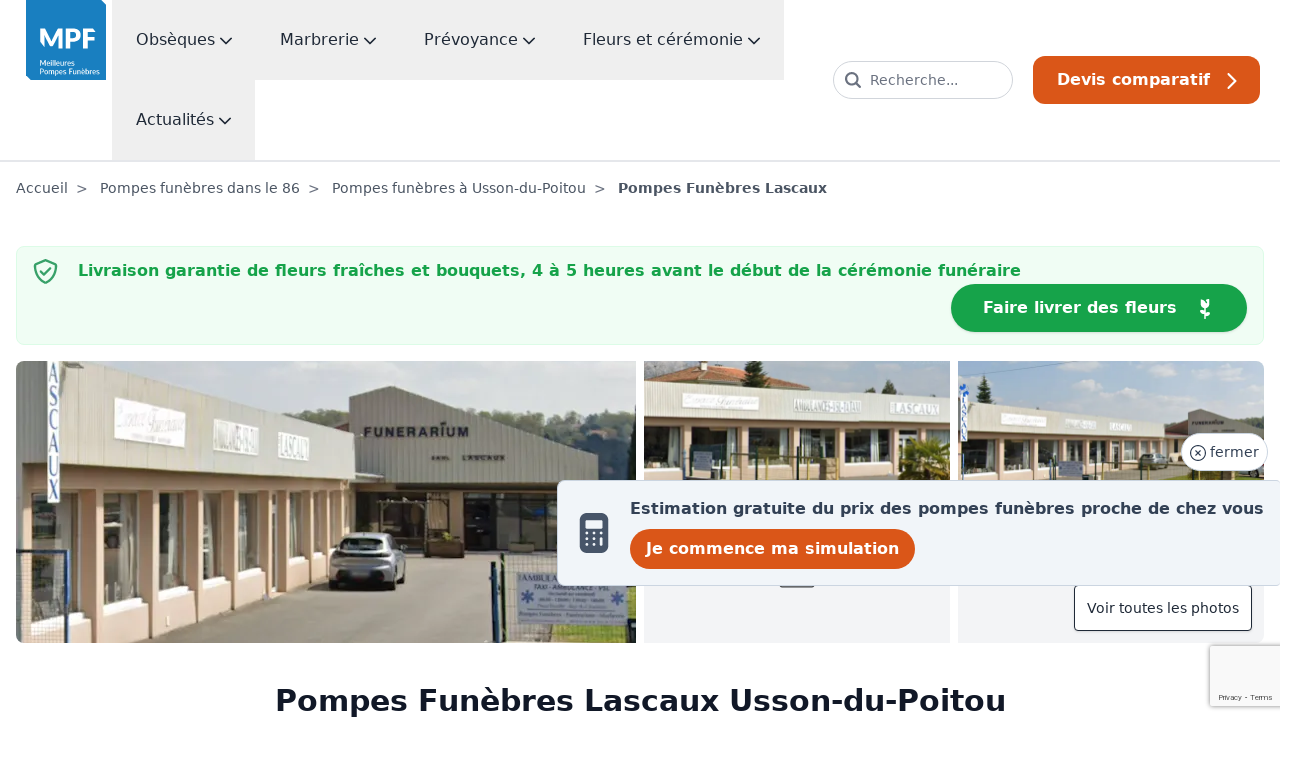

--- FILE ---
content_type: text/html; charset=utf-8
request_url: https://meilleures-pompes-funebres.com/86/usson-du-poitou/pompes-funebres-lascaux-08e890
body_size: 42159
content:
<!DOCTYPE html>

<html lang="fr">

<head>
  <meta charset="utf-8">
  <meta name="viewport" content="width=device-width, initial-scale=1">
  <meta http-equiv="x-ua-compatible" content="ie=edge">
  <meta name="theme-color" content="#167EBF">
  <meta name="google-site-verification" content="Pe5ZKCA2ovJbz4eAS6Wn43nRmBTSYaXfAqoki5BRsGw" />
  <meta name="msvalidate.01" content="A8F1CF8598F2597F9EC2D50947CA8736" />
  <title>Pompes Funèbres Lascaux, Usson-du-Poitou (Devis, Prix et Infos)</title>
<link rel="icon" type="image/x-icon" href="/packs/images/favicon-4411c88cf82abf4d51fc.ico">
<link rel="apple-touch-icon" type="image/jpg" href="/packs/images/logo_meilleures_pompes_funebres_biseau-f6241b1101aec8cf9b3e.png" sizes="256x256">
<meta name="description" content="La meilleure agence à 3 Rue du Moulin Neuf - Usson-du-Poitou, Vienne.Devis, Prix, Avis, Adresse, Services, Photos de l&#39;agence, Coordonnées et accès. Trouvez les informations complètes du professionnel du funéraire.">
<link rel="canonical" href="https://meilleures-pompes-funebres.com/86/usson-du-poitou/pompes-funebres-lascaux-08e890">
<meta property="og:title" content="Pompes Funèbres Lascaux, Usson-du-Poitou (Devis, Prix et Infos)">
<meta property="og:description" content="La meilleure agence à 3 Rue du Moulin Neuf - Usson-du-Poitou, Vienne.Devis, Prix, Avis, Adresse, Services, Photos de l&#39;agence, Coordonnées et accès. Trouvez les informations complètes du professionnel du funéraire.">
<meta property="og:type" content="article">
<meta property="og:url" content="https://meilleures-pompes-funebres.com/86/usson-du-poitou/pompes-funebres-lascaux-08e890">
<meta property="og:image:url" content="https://images.prismic.io/meilleures-pompes-funebres/29c6a148-1524-404f-a2f2-de270e8df3bc_2022-04-21_100025.jpg?auto=compress,format&amp;fit=crop&amp;w=600&amp;h=600">
<meta property="og:image:width" content="600">
<meta property="og:image:height" content="600">
<meta property="og:image:alt" content="Pompes Funèbres Lascaux - Usson-du-Poitou Vienne | MPF">
<meta name="image" content="https://images.prismic.io/meilleures-pompes-funebres/29c6a148-1524-404f-a2f2-de270e8df3bc_2022-04-21_100025.jpg?auto=compress,format&amp;fit=crop&amp;w=600&amp;h=600">
  <link rel="icon" type="image/x-icon" href="/packs/images/favicon-4411c88cf82abf4d51fc.ico" />

  
  

  <script>
    // Send activities as object for consistent JavaScript access
    window.MPF_ACTIVITIES = {
      UNDERTAKER: "undertaker",
      MARBLE: "marble",
      CREMATORIUM: "crematorium",
      FUNERARIUM: "funerarium",
      CEMETERY: "cemetery"
    };
  </script>


      <script type="application/ld+json">
    {
  "@context": "http://schema.org",
  "@type": "LocalBusiness",
  "image": [
    "https://images.prismic.io/meilleures-pompes-funebres/29c6a148-1524-404f-a2f2-de270e8df3bc_2022-04-21_100025.jpg?auto=compress,format&fit=crop&w=600&h=600",
    "https://images.prismic.io/meilleures-pompes-funebres/29c6a148-1524-404f-a2f2-de270e8df3bc_2022-04-21_100025.jpg?auto=compress,format&fit=crop&w=800&h=600",
    "https://images.prismic.io/meilleures-pompes-funebres/29c6a148-1524-404f-a2f2-de270e8df3bc_2022-04-21_100025.jpg?auto=compress,format&fit=crop&w=1200&h=900",
    "https://images.prismic.io/meilleures-pompes-funebres/29c6a148-1524-404f-a2f2-de270e8df3bc_2022-04-21_100025.jpg?auto=compress,format&fit=crop&w=1600&h=900"
  ],
  "@id": "https://meilleures-pompes-funebres.com/86/usson-du-poitou/pompes-funebres-lascaux-08e890",
  "name": "Pompes Funèbres Lascaux",
  "url": "https://meilleures-pompes-funebres.com/86/usson-du-poitou/pompes-funebres-lascaux-08e890",
  "description": "Pompes Funèbres Lascaux à 3 Rue du Moulin Neuf vous accompagnent avant, pendant et après les obsèques. Retrouvez les avis, les horaires, téléphone et adresse.",
  "address": {
    "@type": "PostalAddress",
    "addressLocality": "Usson-du-Poitou",
    "postalCode": "86350",
    "streetAddress": "3 Rue du Moulin Neuf",
    "addressRegion": "Vienne",
    "addressCountry": "FR"
  },
  "geo": {
    "@type": "GeoCoordinates",
    "latitude": 46.2762,
    "longitude": 0.527845
  },
  "openingHours": [
    "mo 01:00-01:00",
    "tu 01:00-01:00",
    "we 01:00-01:00",
    "th 01:00-01:00",
    "fr 01:00-01:00",
    "sa 01:00-01:00",
    "su 01:00-01:00"
  ]
}
  </script>

  <script type="application/ld+json">
    {"@context":"https://schema.org","@type":"FAQPage","mainEntity":[{"@type":"Question","name":"Comment accéder à la pompe funèbre Pompes Funèbres Lascaux à Usson-du-Poitou?","acceptedAnswer":{"@type":"Answer","text":"L'agence se situe au 3 Rue du Moulin Neuf, Usson-du-Poitou - 86"}},{"@type":"Question","name":"Quels sont les services proposés par Pompes Funèbres Lascaux?","acceptedAnswer":{"@type":"Answer","text":"Les services proposés par Pompes Funèbres Lascaux sont : Soins de conservation, Transport défunt, Accessoires funéraires et urnes, Organisation funéraire, Gestion et utilisation des chambres funéraires, Prestations en marbre, Jours de permanence, Corbillards, Fournitures funéraires (cercueils, urnes), Personnel funéraire, Transport de corps avant inhumation"}}]}
  </script>


      <link rel="preload" as="image" href="https://images.prismic.io/meilleures-pompes-funebres/29c6a148-1524-404f-a2f2-de270e8df3bc_2022-04-21_100025.jpg?auto=compress,format&amp;fit=crop&amp;w=400&amp;h=200&amp;auto=format">


  <!-- Matomo Tag Manager -->
  <script>
    var _mtm = window._mtm = window._mtm || [];
    _mtm.push({'mtm.startTime': (new Date().getTime()), 'event': 'mtm.Start'});
    (function() {
      var d=document, g=d.createElement('script'), s=d.getElementsByTagName('script')[0];
      g.async=true; g.src='https://cdn.matomo.cloud/advitam.matomo.cloud/container_Nc357YHi.js'; s.parentNode.insertBefore(g,s);
    })();
  </script>
  <!-- End Matomo Tag Manager -->

  <link rel="stylesheet" href="/packs/css/styles-16f1f72c.css" media="screen" />
  <script src="/packs/js/runtime-3a3f1d1099254787f2d3.js" defer="defer"></script>
<script src="/packs/js/application-1e1ee90b7c101e9687a2.js" defer="defer"></script>
<script src="/packs/js/lazy-68252dc110778886f970.js" defer="defer"></script>
<script src="/packs/js/shared/lazy_load_carousel-1e5ce4b429486ff77991.js" defer="defer"></script>
<script src="/packs/js/vendor-f5e62430c7d29b5fdec2.js" defer="defer"></script>
<script src="/packs/js/shared/quotations/lazy_load_phone_validation-9448c013c70f758ad1c7.js" defer="defer"></script>
<script src="/packs/js/vue-vendor-d6bbf096c84affae850d.js" defer="defer"></script>
<script src="/packs/js/8033-5b8c9cd7609cf86a7914.js" defer="defer"></script>
<script src="/packs/js/shared/map/places_unique_map-d31f666e836be44e28d7.js" defer="defer"></script>
<script src="/packs/js/shared/graphs/external_comments_validation-ca62141382a1c46be7f0.js" defer="defer"></script>
<script src="/packs/js/shared/collapse/custom_collapse-672f9f2b28b7028f800c.js" defer="defer"></script>
<script src="/packs/js/shared/tabs/show_tab_panels-ac2e1ed56c0f062e2ce3.js" defer="defer"></script>
<script src="/packs/js/shared/quotations/selector-b9567703468076b237ee.js" defer="defer"></script>
<script src="/packs/js/places/shop_flower-0b59c2d8dae1759a5fdb.js" defer="defer"></script>
<script src="/packs/js/places/layout_switching-c75d6741f9c05abbfa0f.js" defer="defer"></script>
<script src="/packs/js/places/external_comment_button_status-299ba271e2ed6c09061b.js" defer="defer"></script>
<script src="/packs/js/shared/quotations/city_search-0ebf9f8aa5d60847f161.js" defer="defer"></script>
<script src="/packs/js/header/toggle_burger_menu-bf7f9aea830c4529524d.js" defer="defer"></script>
<script src="/packs/js/dropdown-69754bb06921585763e9.js" defer="defer"></script>
  <meta name="sentry-trace" content="912167fa46a54bb78400404f7e616416-8ac38f0409134b9e">
<meta name="baggage" content="sentry-trace_id=912167fa46a54bb78400404f7e616416,sentry-sample_rand=0.525260,sentry-environment=production,sentry-release=7fc009fd77f35e5bce8ae01305a6096fd2c306f7,sentry-public_key=d6e0cbef6e0d5eacbf55bd537191734e">
</head>

<body class=" places show_undertaker_or_marble scroll-smooth text-gray-800">
  <!-- Tarificateur temporairement désactivé - redirection vers le formulaire de devis classique -->

<div
  id="ads_ta_all_site_1"
  class="c-tarificateur flex text-center md:text-left items-center fixed w-auto m-3 md:m-0 bottom-0 md:bottom-auto md:right-0 md:top-2/3 rounded md:rounded-l-lg text-slate-700 bg-slate-100 border border-r-0 border-slate-300 cursor-pointer md:p-4 gtm-ad"
  style="z-index: 200;"
>
  <button
    id="close-button"
    onclick="closeAd('ads_ta_all_site_1')"
    class="border border-slate-300 absolute top-0 right-0 -mt-12 mr-3 p-2 text-sm bg-white text-slate-700 cursor-pointer rounded-full transition-transform duration-300 ease-in-out transform translate-y-8 opacity-0"
  >
    <svg xmlns="http://www.w3.org/2000/svg" xmlns:v="https://vecta.io/nano" viewBox="105.04 101.35 1005.79 1005.68" class="w-4 h-4 fill-current inline-block"><path d="M607.88 101.35c-277.26 0-502.84 225.57-502.84 502.86 0 277.26 225.56 502.82 502.84 502.82 277.32 0 502.95-225.56 502.95-502.82 0-277.28-225.61-502.86-502.95-502.86zm0 933.68c-237.56 0-430.84-193.26-430.84-430.82 0-237.57 193.27-430.86 430.84-430.86 237.62 0 430.95 193.29 430.95 430.86 0 237.55-193.32 430.82-430.95 430.82zm167.55-598.29c-14.062-14.062-36.84-14.051-50.902 0l-116.66 116.63-116.66-116.63c-14.062-14.051-36.852-14.051-50.914 0s-14.051 36.852 0 50.914l116.65 116.62-116.65 116.62c-14.062 14.062-14.062 36.852 0 50.914 7.031 7.031 16.246 10.547 25.465 10.547s18.422-3.516 25.453-10.535l116.66-116.64 116.66 116.64c7.031 7.019 16.246 10.535 25.453 10.535a35.89 35.89 0 0 0 25.453-10.547c14.062-14.062 14.062-36.852 0-50.914l-116.65-116.62 116.65-116.62c14.055-14.059 14.055-36.848-.008-50.914z"></path></svg>
    fermer
  </button>

  <a class="p-3 md:p-0 flex items-center" href="/devis/obseques?origin=https://meilleures-pompes-funebres.com/86/usson-du-poitou/pompes-funebres-lascaux-08e890">
    <div class="mr-3 md:mr-4 flex-shrink-0">
      <svg xmlns="http://www.w3.org/2000/svg" xmlns:v="https://vecta.io/nano" viewBox="225 75 750 1050" class="w-8 h-8 md:w-10 md:h-10 fill-current text-slate-600"><path d="M225 262.5v675c0 103.5 84 187.5 187.5 187.5h375C891 1125 975 1041 975 937.5v-675C975 159 891 75 787.5 75h-375C309 75 225 159 225 262.5zm187.5 675c-20.625 0-37.5-16.875-37.5-37.5s16.875-37.5 37.5-37.5S450 879.375 450 900s-16.875 37.5-37.5 37.5zm0-150c-20.625 0-37.5-16.875-37.5-37.5s16.875-37.5 37.5-37.5S450 729.375 450 750s-16.875 37.5-37.5 37.5zm0-150c-20.625 0-37.5-16.875-37.5-37.5s16.875-37.5 37.5-37.5S450 579.375 450 600s-16.875 37.5-37.5 37.5zm187.5 300c-20.625 0-37.5-16.875-37.5-37.5s16.875-37.5 37.5-37.5 37.5 16.875 37.5 37.5-16.875 37.5-37.5 37.5zm0-150c-20.625 0-37.5-16.875-37.5-37.5s16.875-37.5 37.5-37.5 37.5 16.875 37.5 37.5-16.875 37.5-37.5 37.5zm0-150c-20.625 0-37.5-16.875-37.5-37.5s16.875-37.5 37.5-37.5 37.5 16.875 37.5 37.5-16.875 37.5-37.5 37.5zM825 900c0 20.625-16.875 37.5-37.5 37.5S750 920.625 750 900V750c0-20.625 16.875-37.5 37.5-37.5S825 729.375 825 750zm-37.5-262.5c-20.625 0-37.5-16.875-37.5-37.5s16.875-37.5 37.5-37.5S825 579.375 825 600s-16.875 37.5-37.5 37.5zM825 300v150c0 20.625-16.875 37.5-37.5 37.5h-375c-20.625 0-37.5-16.875-37.5-37.5V300c0-20.625 16.875-37.5 37.5-37.5h375c20.625 0 37.5 16.875 37.5 37.5z"></path></svg>
    </div>

    <div>
      <div class="hidden md:block text-center md:text-right text-sm font-semibold md:text-base md:font-base">
        Estimation gratuite du prix des pompes funèbres proche de chez vous
      </div>

      <div class="md:hidden block text-center text-sm font-semibold">
        Estimation du prix des pompes funèbres
      </div>

      <div class="block text-sm md:text-base font-semibold text-center md:text-right inline-block bg-orange-mpf hover:bg-orange-darker-mpf px-4 py-2 rounded-full text-white mt-2">
        Je commence ma simulation
      </div>
    </div>
</a></div>

<div
  id="ads_ta_all_site_sidebar"
  class="hidden c-tarificateur flex items-center fixed top-1/2 transform -translate-y-1/2 -rotate-90 translate-x-1/2 bg-gradient-to-r from-red-500 to-orange-mpf px-4 py-2 rounded-t-xl gtm-ad"
  style="right: 25px; height: 50px; z-index: 200;"
>
  <a class="p-3 text-white uppercase font-bold text-sm" href="/devis/obseques?origin=https://meilleures-pompes-funebres.com/86/usson-du-poitou/pompes-funebres-lascaux-08e890">
    Prix moyen des obsèques
</a></div>

<div
  id="ads_ta_all_site_mobile"
  style="z-index: 99999999;"
  class="hidden fixed w-auto m-3 md:m-0 bottom-0 md:bottom-auto md:right-0 md:top-2/3 rounded-lg md:rounded-none text-gray-800 bg-gray-200 z-50 px-3 py-3 md:p-5 gtm-ad"
>
  <div class="flex items-center">
    <button onclick="closeAd('ads_ta_all_site_mobile')" class="p-1 bg-transparent border-none text-gray-800 cursor-pointer text-sm font-semibold">
      <svg xmlns="http://www.w3.org/2000/svg" xmlns:v="https://vecta.io/nano" viewBox="105.04 101.35 1005.79 1005.68" class="w-4 h-4 fill-current inline-block"><path d="M607.88 101.35c-277.26 0-502.84 225.57-502.84 502.86 0 277.26 225.56 502.82 502.84 502.82 277.32 0 502.95-225.56 502.95-502.82 0-277.28-225.61-502.86-502.95-502.86zm0 933.68c-237.56 0-430.84-193.26-430.84-430.82 0-237.57 193.27-430.86 430.84-430.86 237.62 0 430.95 193.29 430.95 430.86 0 237.55-193.32 430.82-430.95 430.82zm167.55-598.29c-14.062-14.062-36.84-14.051-50.902 0l-116.66 116.63-116.66-116.63c-14.062-14.051-36.852-14.051-50.914 0s-14.051 36.852 0 50.914l116.65 116.62-116.65 116.62c-14.062 14.062-14.062 36.852 0 50.914 7.031 7.031 16.246 10.547 25.465 10.547s18.422-3.516 25.453-10.535l116.66-116.64 116.66 116.64c7.031 7.019 16.246 10.535 25.453 10.535a35.89 35.89 0 0 0 25.453-10.547c14.062-14.062 14.062-36.852 0-50.914l-116.65-116.62 116.65-116.62c14.055-14.059 14.055-36.848-.008-50.914z"></path></svg>
    </button>
    <div class="mx-2 flex-shrink-0">
      <svg xmlns="http://www.w3.org/2000/svg" xmlns:v="https://vecta.io/nano" viewBox="225 75 750 1050" class="w-6 h-6 fill-current text-gray-700"><path d="M225 262.5v675c0 103.5 84 187.5 187.5 187.5h375C891 1125 975 1041 975 937.5v-675C975 159 891 75 787.5 75h-375C309 75 225 159 225 262.5zm187.5 675c-20.625 0-37.5-16.875-37.5-37.5s16.875-37.5 37.5-37.5S450 879.375 450 900s-16.875 37.5-37.5 37.5zm0-150c-20.625 0-37.5-16.875-37.5-37.5s16.875-37.5 37.5-37.5S450 729.375 450 750s-16.875 37.5-37.5 37.5zm0-150c-20.625 0-37.5-16.875-37.5-37.5s16.875-37.5 37.5-37.5S450 579.375 450 600s-16.875 37.5-37.5 37.5zm187.5 300c-20.625 0-37.5-16.875-37.5-37.5s16.875-37.5 37.5-37.5 37.5 16.875 37.5 37.5-16.875 37.5-37.5 37.5zm0-150c-20.625 0-37.5-16.875-37.5-37.5s16.875-37.5 37.5-37.5 37.5 16.875 37.5 37.5-16.875 37.5-37.5 37.5zm0-150c-20.625 0-37.5-16.875-37.5-37.5s16.875-37.5 37.5-37.5 37.5 16.875 37.5 37.5-16.875 37.5-37.5 37.5zM825 900c0 20.625-16.875 37.5-37.5 37.5S750 920.625 750 900V750c0-20.625 16.875-37.5 37.5-37.5S825 729.375 825 750zm-37.5-262.5c-20.625 0-37.5-16.875-37.5-37.5s16.875-37.5 37.5-37.5S825 579.375 825 600s-16.875 37.5-37.5 37.5zM825 300v150c0 20.625-16.875 37.5-37.5 37.5h-375c-20.625 0-37.5-16.875-37.5-37.5V300c0-20.625 16.875-37.5 37.5-37.5h375c20.625 0 37.5 16.875 37.5 37.5z"></path></svg>
    </div>
    <div class="block text-left text-sm font-semibold md:text-base md:font-base">
      Simuler en ligne le prix des pompes funèbres 2024
    </div>
    <!-- Lien interne - suppression des attributs target="_blank" -->
    <a class="c-tarificateur ml-2" href="/devis/obseques">
      <span class="bg-orange-mpf hover:bg-oranger-darker-mpf p-2 text-white font-semibold">
        Commencer
      </span>
</a>  </div>
</div>

<div
  id="ads_ta_all_site_2"
  class="hidden gtm-ad group c-tarificateur fixed block w-auto m-3 md:m-0 bottom-0 md:bottom-28 md:right-0 md:top-auto rounded md:rounded-none text-white bg-gray-600 hover:bg-gray-800 cursor-pointer px-2 py-3 md:p-5"
  style="z-index: 200;"
>
  <a class="flex items-center" href="/devis/obseques?origin=https://meilleures-pompes-funebres.com/86/usson-du-poitou/pompes-funebres-lascaux-08e890">
    <div class="mr-3 flex-shrink-0">
      <svg xmlns="http://www.w3.org/2000/svg" xmlns:v="https://vecta.io/nano" viewBox="225 75 750 1050" class="w-8 h-8 fill-current text-white group-hover:text-orange-mpf transition duration-300"><path d="M225 262.5v675c0 103.5 84 187.5 187.5 187.5h375C891 1125 975 1041 975 937.5v-675C975 159 891 75 787.5 75h-375C309 75 225 159 225 262.5zm187.5 675c-20.625 0-37.5-16.875-37.5-37.5s16.875-37.5 37.5-37.5S450 879.375 450 900s-16.875 37.5-37.5 37.5zm0-150c-20.625 0-37.5-16.875-37.5-37.5s16.875-37.5 37.5-37.5S450 729.375 450 750s-16.875 37.5-37.5 37.5zm0-150c-20.625 0-37.5-16.875-37.5-37.5s16.875-37.5 37.5-37.5S450 579.375 450 600s-16.875 37.5-37.5 37.5zm187.5 300c-20.625 0-37.5-16.875-37.5-37.5s16.875-37.5 37.5-37.5 37.5 16.875 37.5 37.5-16.875 37.5-37.5 37.5zm0-150c-20.625 0-37.5-16.875-37.5-37.5s16.875-37.5 37.5-37.5 37.5 16.875 37.5 37.5-16.875 37.5-37.5 37.5zm0-150c-20.625 0-37.5-16.875-37.5-37.5s16.875-37.5 37.5-37.5 37.5 16.875 37.5 37.5-16.875 37.5-37.5 37.5zM825 900c0 20.625-16.875 37.5-37.5 37.5S750 920.625 750 900V750c0-20.625 16.875-37.5 37.5-37.5S825 729.375 825 750zm-37.5-262.5c-20.625 0-37.5-16.875-37.5-37.5s16.875-37.5 37.5-37.5S825 579.375 825 600s-16.875 37.5-37.5 37.5zM825 300v150c0 20.625-16.875 37.5-37.5 37.5h-375c-20.625 0-37.5-16.875-37.5-37.5V300c0-20.625 16.875-37.5 37.5-37.5h375c20.625 0 37.5 16.875 37.5 37.5z"></path></svg>
    </div>
    <div>
      <span class="block text-center md:text-right text-sm font-semibold md:text-base md:font-base">
        Simulation en ligne des prix de pompes funèbres 2026
      </span>
      <span class="block text-sm text-center md:text-right hidden md:block">
        Prix basés en fonction du département,
        <span class="underline">
          cliquez-ici
        </span>
      </span>
    </div>
</a>  <button onclick="closeAd('ads_ta_all_site_2')" class="p-4 text-xl bg-transparent border-none text-white cursor-pointer">
    <svg xmlns="http://www.w3.org/2000/svg" xmlns:v="https://vecta.io/nano" viewBox="105.04 101.35 1005.79 1005.68" class="w-4 h-4 fill-current inline-block"><path d="M607.88 101.35c-277.26 0-502.84 225.57-502.84 502.86 0 277.26 225.56 502.82 502.84 502.82 277.32 0 502.95-225.56 502.95-502.82 0-277.28-225.61-502.86-502.95-502.86zm0 933.68c-237.56 0-430.84-193.26-430.84-430.82 0-237.57 193.27-430.86 430.84-430.86 237.62 0 430.95 193.29 430.95 430.86 0 237.55-193.32 430.82-430.95 430.82zm167.55-598.29c-14.062-14.062-36.84-14.051-50.902 0l-116.66 116.63-116.66-116.63c-14.062-14.051-36.852-14.051-50.914 0s-14.051 36.852 0 50.914l116.65 116.62-116.65 116.62c-14.062 14.062-14.062 36.852 0 50.914 7.031 7.031 16.246 10.547 25.465 10.547s18.422-3.516 25.453-10.535l116.66-116.64 116.66 116.64c7.031 7.019 16.246 10.535 25.453 10.535a35.89 35.89 0 0 0 25.453-10.547c14.062-14.062 14.062-36.852 0-50.914l-116.65-116.62 116.65-116.62c14.055-14.059 14.055-36.848-.008-50.914z"></path></svg>
  </button>
</div>

<script>
  document.addEventListener("DOMContentLoaded", function () {
    const closeButton = document.getElementById("close-button");

    setTimeout(() => {
      closeButton.classList.add("translate-y-0", "opacity-100");
      closeButton.classList.remove("translate-y-8", "opacity-0");
    }, 200); // Délai avant que le bouton ne commence à apparaître
  });

  function closeAd(id) {
    document.getElementById(id).style.display = 'none';
  }
</script>


      <header
  id="header"
  class="sticky top-0 w-full bg-white shadow-md border-b border-gray-200 z-10000 lg:border-b-2 lg:shadow-none"
>
  <div class="px-0 md:px-5 w-full flex items-center justify-between lg:items-start mx-auto">
    <a href="/">
      <picture>
        <source
          srcset=/packs/images/logo_meilleures_pompes_funebres-a9ac2c7062f84419382c.svg
          media="(max-width: 768px)" 
          height="64"
          width="80"
        >

        <img
          src=""
          data-src="/packs/images/logo_meilleures_pompes_funebres_biseau-63f54b6c620da6e05d9c.svg"
          alt="Logo Meilleures Pompes Funèbres dans le header"
          class="lazy max-h-20"
          height="104"
          width="104"
        >
      </picture>
</a>

    <div class="hidden lg:flex m-auto">
      <nav class="flex flex-wrap">
  <div class="js-dropdown">
    <button class="md:px-3 xl:px-6 py-4 md:py-7 text-gray-800 font-medium js-dropdown-button gtm-header">
      Obsèques
      <svg xmlns="http://www.w3.org/2000/svg" xmlns:v="https://vecta.io/nano" viewBox="421.79 499 356.51 201.93" class="w-3 h-3 fill-current inline-block"><path d="M582.84 693.47c3.703 3.938 8.766 6.609 14.297 7.219.938.141 1.922.234 3 .234 6.703 0 13.219-2.859 17.625-7.922l153.61-153.61c9.234-9.234 9.234-24.234 0-33.469s-24.234-9.234-33.469 0l-137.86 137.86-137.86-137.86c-9.234-9.234-24.234-9.234-33.469 0s-9.234 24.234 0 33.469l154.08 154.08z"></path></svg>
    </button>

    <div
      style="transition: margin 300ms;"
      class="js-dropdown-child absolute w-full max-w-screen-xl px-8 py-5 top-full left-1/2 transform -translate-x-1/2 mt-18 bg-white z-1500 font-normal text-base shadow-lg rounded-b-xl opacity-0 -mt-5 pointer-events-none"
    >
      <div class="flex flex-wrap md:-mx-8 mb-8">
        <div class="w-full md:w-1/3 md:px-8">
          <strong class="inline-block text-lg font-medium text-bleu-mpf mb-5">
            Comparer les pompes funèbres
          </strong>

          <ul>
            <li>
              <a class="inline-block font-base text-base hover:underline hover:text-bleu-mpf text-gray-700 mb-3" href="/pompes-funebres">Choisir une pompe funèbre</a>
            </li>

            <li>
              <a class="inline-block font-base text-base hover:underline hover:text-bleu-mpf text-gray-700 mb-3" href="/crematoriums">Choisir un crematorium</a>
            </li>

            <li>
              <a class="inline-block font-base text-base hover:underline hover:text-bleu-mpf text-gray-700 mb-3" href="/funerariums">Choisir un funérarium</a>
            </li>

            <li>
              <a class="inline-block font-base text-base hover:underline hover:text-bleu-mpf text-gray-700 mb-3" href="/cimetieres">Choisir un cimetière</a>
            </li>

            <li>
              <a class="inline-block font-base text-base hover:underline hover:text-bleu-mpf text-gray-700 mb-3" href="/certifications">En savoir plus sur la certification Meilleures Pompes Funèbres</a>
            </li>
          </ul>
        </div>

        <div class="w-full md:w-1/3 md:px-8 border-l border-gray-200">
          <strong class="inline-block text-lg font-medium text-bleu-mpf mb-5">
            Services obsèques
          </strong>

          <ul>
            <li>
              <a class="inline-block font-base text-base hover:underline hover:text-bleu-mpf text-gray-700 mb-3" href="/conseils">Organiser les obsèques</a>
            </li>

            <li>
              <a class="inline-block font-base text-base hover:underline hover:text-bleu-mpf text-gray-700 mb-3" href="/devis/obseques">Estimer le prix des obsèques</a>
            </li>

          </ul>
        </div>

        <div class="w-full md:w-1/3 md:px-8 border-l border-gray-200">
          <strong class="inline-block text-lg font-medium text-bleu-mpf mb-5">
            Pour vous aider
          </strong>

          <ul>
            <li>
              <a class="inline-block font-base text-base hover:underline hover:text-bleu-mpf text-gray-700 mb-3" href="/conseils/obseques-qui-doit-payer-frais">Qui doit payer les frais d&#39;obsèques ?</a>
            </li>

            <li>
              <a class="inline-block font-base text-base hover:underline hover:text-bleu-mpf text-gray-700 mb-3" href="/conseils/tout-sur-la-cremation">Tout ce qu&#39;il faut savoir sur la crémation</a>
            </li>

            <li>
              <a class="inline-block font-base text-base hover:underline hover:text-bleu-mpf text-gray-700 mb-3" href="/conseils/10-astuces-a-connaitre">10 conseils d&#39;expert</a>
            </li>
          </ul>
        </div>
      </div>

      <hr>

      <!-- Search bar -->
      <div class="flex md:-mx-2 mt-5 items-center">
        <div class="w-full max-w-max md:px-2 text-bleu-mpf">
          Trouvez les meilleures pompes-funèbres proches de chez vous
        </div>

        <div class="relative w-full md:px-2 group">
          <div class="relative js-search-container" style="max-height: 50px;">
  <input
    type="text"
    class="js-city-search-input w-full pl-14 py-3 rounded-full bg-white text-gray-700 focus:border-bleu-mpf border border-gray-300 placeholder-gray-500 hover:border-gray-500"
    placeholder="Ville ou code postal ..."
  >

  <div class="js-spinner absolute inset-y-0 right-0 flex items-center pr-5 hidden">
    <svg xmlns="http://www.w3.org/2000/svg" xmlns:v="https://vecta.io/nano" viewBox="93.75 93.75 1012.5 1012.5" class="w-4 h-4 fill-current inline-block animate-spin"><path d="M241.41 675h-72.656c-26.793 0-51.555-14.293-64.953-37.5s-13.395-51.793 0-75 38.16-37.5 64.953-37.5h72.656c26.793 0 51.555 14.293 64.953 37.5s13.395 51.793 0 75-38.16 37.5-64.953 37.5zm105.03 103.6a74.48 74.48 0 0 0-53.031 21.938l-51.375 51.375c-14.418 13.988-22.625 33.176-22.777 53.262s7.762 39.398 21.965 53.605a75.02 75.02 0 0 0 53.605 21.965 75.01 75.01 0 0 0 53.262-22.777l51.375-51.375a74.97 74.97 0 0 0 .008-106.046c-14.066-14.059-33.145-21.953-53.031-21.945zm1.644-536.57c-19.039-18.465-46.414-25.504-72-18.512s-45.57 26.984-52.566 52.566.047 52.961 18.512 72l51.375 51.375c13.988 14.418 33.176 22.625 53.266 22.777s39.398-7.758 53.602-21.965 22.117-33.516 21.965-53.602-8.359-39.277-22.777-53.266zm558.51 558.51c-19.039-18.469-46.414-25.508-72-18.512a75 75 0 0 0-52.566 52.566c-6.996 25.586.043 52.961 18.512 72l51.375 51.375c19.039 18.465 46.414 25.504 72 18.512s45.57-26.984 52.566-52.566-.047-52.961-18.512-72zM1031.255 525h-72.656c-26.793 0-51.555 14.293-64.953 37.5s-13.395 51.793 0 75 38.16 37.5 64.953 37.5h72.656c26.793 0 51.555-14.293 64.953-37.5s13.395-51.793 0-75-38.16-37.5-64.953-37.5zm-431.25 358.59a75.11 75.11 0 0 0-53.004 21.996c-14.059 14.058-21.969 33.121-21.996 53.004v72.656c0 26.793 14.293 51.555 37.5 64.953s51.793 13.395 75 0 37.5-38.16 37.5-64.953V958.59a75.11 75.11 0 0 0-21.996-53.004c-14.058-14.059-33.121-21.969-53.004-21.996zm0-789.84a75.11 75.11 0 0 0-53.004 21.996c-14.059 14.058-21.969 33.121-21.996 53.004v72.656c0 26.793 14.293 51.555 37.5 64.953s51.793 13.395 75 0 37.5-38.16 37.5-64.953V168.75a75.11 75.11 0 0 0-21.996-53.004c-14.058-14.059-33.121-21.969-53.004-21.996z"></path></svg>
  </div>

  <div class="absolute right-1 inset-y-1/2 transform -translate-y-5 hidden">
    <button class="bg-bleu-mpf group-hover:bg-blue-700 text-white font-semibold px-6 py-2 rounded-full">
      Rechercher
    </button>
  </div>

  <div class="absolute inset-y-0 left-0 flex items-center pl-5">
    <svg xmlns="http://www.w3.org/2000/svg" xmlns:v="https://vecta.io/nano" viewBox="45.19 45.62 1109.56 1108.77" class="w-5 h-5 fill-current text-bleu-mpf"><path d="M1120.4 953.84L942.57 776.02c-15.621-15.621-41.004-15.621-56.605 0l-6.816 6.793-19.629-19.629 14.398-14.422c9.055-9.055 14.039-21.055 14.039-33.734s-4.981-24.68-14.039-33.734l-2.719-2.719c-.227.453-.68.906-.906 1.359-.906 2.039-2.492 4.981-4.074 7.699l-8.832 15.395c-4.301 7.246-9.281 14.492-14.039 21.508l-5.207 7.699c-6.566 9.508-13.133 17.887-20.129 26.266l-1.609 2.039c-10.164 12-18.566 21.281-26.695 29.207-8.625 8.379-18.363 17.434-30.816 27.848l-7.684 6.106c-8.379 6.566-16.527 12.453-24.906 18.34l-10.617 7.246c-5.457 3.621-10.211 6.34-14.738 9.059l-6.793 4.074-15.621 8.152 2.945 2.945c9.281 9.508 21.508 14.039 33.961 14.039 12.227 0 24.453-4.527 33.734-14.039l14.422-14.422 19.629 19.652-6.836 6.836c-15.602 15.602-15.602 40.98 0 56.605l177.85 177.83c22.891 22.914 52.98 34.371 83.094 34.371 30.066 0 60.16-11.457 83.07-34.371 45.805-45.809 45.805-120.37 0-166.17M702.81 830.71l10.867-7.473a432.99 432.99 0 0 0 23.094-16.98l7.473-5.887c10.188-8.606 20.152-17.434 29.66-26.945 8.606-8.379 16.754-17.434 24.453-26.492.68-.906 1.359-2.039 2.266-2.945 6.566-7.926 12.906-15.848 18.793-24.227l5.434-8.152c4.527-6.566 9.055-13.359 13.133-20.152 2.266-3.848 4.301-7.699 6.566-11.547 2.039-3.621 4.301-7.246 6.113-10.867 1.133-2.039 2.039-4.074 2.945-6.113 2.941-5.66 5.66-11.547 8.152-17.207 2.039-4.527 4.074-9.281 5.887-13.812 2.719-6.34 4.981-12.68 7.246-19.246 1.586-4.301 3.168-8.832 4.527-13.133 2.039-6.566 3.848-12.906 5.434-19.473 1.359-4.754 2.492-9.508 3.621-14.039l3.848-18.793c.906-5.207 1.813-10.414 2.492-15.621.68-5.887 1.586-11.773 2.039-17.66a214.25 214.25 0 0 0 1.359-16.98c.453-5.434.68-10.867.68-16.527.227-6.113.227-12.227 0-18.566 0-4.981-.227-9.961-.453-14.945-.453-6.793-1.133-13.586-1.812-20.152-.453-4.527-.906-9.055-1.586-13.359-.906-7.473-2.266-14.945-3.848-22.414-.68-3.621-1.133-7.246-2.039-10.867-1.812-8.606-4.074-17.207-6.566-25.812l-2.039-7.019c-3.394-10.867-7.019-21.508-11.094-32.152-.227 0-.227-.227-.227-.453-21.055-52.98-52.98-102.34-95.32-144.68-45.961-46.188-100.3-79.02-158.04-99.621-150.34-53.418-325.13-20.59-445.59 99.637-42.34 42.34-74.266 91.699-95.32 144.91v.227c-4.074 10.414-7.926 21.281-11.32 32.152-.68 2.266-1.133 4.754-1.812 7.019-2.492 8.606-4.754 17.207-6.793 25.812l-2.039 10.867-3.848 22.414c-.68 4.301-1.133 8.832-1.586 13.359-.68 6.793-1.359 13.359-1.586 20.152-.453 4.981-.453 9.961-.68 15.168 0 6.113-.227 12.227 0 18.34l.68 16.754 1.359 16.754 2.266 17.887c.68 4.981 1.586 10.188 2.488 15.172 1.133 6.336 2.266 12.676 3.852 19.016.906 4.754 2.039 9.281 3.395 14.039 1.586 6.566 3.621 12.906 5.66 19.473 1.359 4.527 2.719 8.832 4.301 13.133 2.266 6.566 4.754 12.906 7.246 19.246 2.039 4.527 3.848 9.281 5.887 13.812l8.152 17.207c1.133 2.039 1.813 4.074 2.945 6.113l6.113 10.867c2.266 3.848 4.301 7.699 6.793 11.547 4.074 6.793 8.379 13.586 12.906 20.152l5.434 8.152a502.73 502.73 0 0 0 19.02 24.453c.68.906 1.359 1.813 2.039 2.492 7.926 9.281 15.848 18.34 24.453 26.719 9.508 9.508 19.473 18.34 29.66 26.945 2.492 2.039 4.981 3.848 7.473 5.887 7.699 5.887 15.168 11.547 23.094 16.98 3.621 2.492 7.473 5.207 11.094 7.473 6.566 4.301 13.359 8.152 19.926 12 6.793 3.848 13.812 7.699 20.832 11.094 6.566 3.394 13.359 6.566 20.152 9.508 5.434 2.492 11.094 4.754 16.754 6.793 6.34 2.492 12.68 4.754 19.246 6.793 7.246 2.492 14.719 4.754 21.961 6.793 6.793 1.813 13.586 3.394 20.379 4.981 4.527 1.133 9.281 2.039 13.812 2.945 10.414 2.039 21.055 3.394 31.473 4.527 3.394.453 7.019.68 10.414 1.133 11.32.906 22.641 1.586 33.961 1.586h3.398c11.094 0 22.414-.68 33.734-1.586 3.621-.453 7.02-.68 10.414-1.133 10.641-1.133 21.055-2.492 31.699-4.527 4.527-.906 9.059-1.812 13.586-2.945 7.019-1.586 13.812-3.168 20.832-5.207 6.793-1.812 13.812-3.848 20.605-6.113s13.812-4.754 20.605-7.246c5.434-2.266 10.867-4.301 16.074-6.793 7.246-2.945 14.266-6.34 21.508-9.961l19.473-10.414 20.363-12.238m-433.5-156.11c-111.85-111.85-111.85-293.86 0-405.71 111.85-111.87 293.86-111.87 405.71 0 111.87 111.85 111.87 293.86 0 405.71-111.85 111.85-293.86 111.85-405.71 0"></path><path d="M631.06 474.85l-89.66-48.77-82.438-44.852-61.496-33.441c-14.266-7.766-31.27 4.098-28.914 20.152l38.605 263.05c2.129 14.492 18.746 21.691 30.77 13.312l51.395-112.82c3.602-7.945 11.254-13.27 19.969-13.926l123.62-9.238c12.008-8.398 11.008-26.469-1.852-33.465"></path></svg>
  </div>

  <div class="js-city-search-results hidden relative md:absolute w-full shadow bg-white rounded z-10"></div>
  <div class="js-activityType hidden">undertaker</div>
</div>



        </div>
      </div>
    </div>
  </div>

  <div class="js-dropdown">
    <button class="md:px-3 xl:px-6 py-4 md:py-7 text-gray-800 font-medium js-dropdown-button gtm-header">
      Marbrerie
      <svg xmlns="http://www.w3.org/2000/svg" xmlns:v="https://vecta.io/nano" viewBox="421.79 499 356.51 201.93" class="w-3 h-3 fill-current inline-block"><path d="M582.84 693.47c3.703 3.938 8.766 6.609 14.297 7.219.938.141 1.922.234 3 .234 6.703 0 13.219-2.859 17.625-7.922l153.61-153.61c9.234-9.234 9.234-24.234 0-33.469s-24.234-9.234-33.469 0l-137.86 137.86-137.86-137.86c-9.234-9.234-24.234-9.234-33.469 0s-9.234 24.234 0 33.469l154.08 154.08z"></path></svg>
    </button>

    <div
      style="transition: margin 300ms;"
      class="js-dropdown-child absolute w-full max-w-screen-xl px-8 py-5 top-full left-1/2 transform -translate-x-1/2 mt-18 bg-white z-1500 font-normal text-base shadow-lg rounded-b-xl opacity-0 -mt-5 pointer-events-none"
    >
      <div class="flex flex-wrap md:-mx-8 mb-8">
        <div class="w-full md:w-1/3 md:px-8">
          <strong class="inline-block text-lg font-medium text-bleu-mpf mb-5">
            Comparer les marbriers
          </strong>

          <ul>
            <li>
              <a class="inline-block font-base text-base hover:underline hover:text-bleu-mpf text-gray-700 mb-3" href="/devis/devis-marbrerie?parent_page=places_show_undertaker_or_marble">Demande de devis marbrerie</a>
            </li>

            <li>
              <a class="inline-block font-base text-base hover:underline hover:text-bleu-mpf text-gray-700 mb-3" href="/certifications">En savoir plus sur la certification Meilleures Pompes Funèbres</a>
            </li>
          </ul>
        </div>

        <div class="w-full md:w-1/3 md:px-8 border-l border-gray-200">
          <strong class="inline-block text-lg font-medium text-bleu-mpf mb-5">
            Services marbrerie
          </strong>

          <ul>
            <li>
              <a class="inline-block font-base text-base hover:underline hover:text-bleu-mpf text-gray-700 mb-3" href="/marbrerie-funeraire?page=1">Choisir un monument</a>
            </li>

            <li>
              <a class="inline-block font-base text-base hover:underline hover:text-bleu-mpf text-gray-700 mb-3" href="/devis/devis-entretien">Entretien sépulture</a>
            </li>

            <li>
              <a class="inline-block font-base text-base hover:underline hover:text-bleu-mpf text-gray-700 mb-3" href="/devis/devis-marbrerie?parent_page=places_show_undertaker_or_marble">Personnalisation sépulture</a>
            </li>
          </ul>
        </div>

        <div class="w-full md:w-1/3 md:px-8 border-l border-gray-200">
          <strong class="inline-block text-lg font-medium text-bleu-mpf mb-5">
            Pour vous aider
          </strong>

          <ul>
            <li>
              <a class="inline-block font-base text-base hover:underline hover:text-bleu-mpf text-gray-700 mb-3" href="/marbrerie-funeraire/pierre-tombale">Tous ce qu&#39;il faut savoir sur les pierres tombales</a>
            </li>

            <li>
              <a class="inline-block font-base text-base hover:underline hover:text-bleu-mpf text-gray-700 mb-3" href="/marbrerie-funeraire/caveau-funeraire">Prix et modèles de caveaux funéraires</a>
            </li>

            <li>
              <a class="inline-block font-base text-base hover:underline hover:text-bleu-mpf text-gray-700 mb-3" href="/marbrerie-funeraire/cimetiere-legislation-et-reglement">Cimetières, législiation et réglement</a>
            </li>
          </ul>
        </div>
      </div>

      <hr>

      <!-- Search bar -->
      <div class="flex md:-mx-2 mt-5 items-center">
        <div class="w-full max-w-max md:px-2 text-bleu-mpf">
          Trouvez les meilleurs marbriers proches de chez vous
        </div>

        <div class="relative w-full md:px-2 group">
          <div class="relative js-search-container" style="max-height: 50px;">
  <input
    type="text"
    class="js-city-search-input w-full pl-14 py-3 rounded-full bg-white text-gray-700 focus:border-bleu-mpf border border-gray-300 placeholder-gray-500 hover:border-gray-500"
    placeholder="Ville ou code postal ..."
  >

  <div class="js-spinner absolute inset-y-0 right-0 flex items-center pr-5 hidden">
    <svg xmlns="http://www.w3.org/2000/svg" xmlns:v="https://vecta.io/nano" viewBox="93.75 93.75 1012.5 1012.5" class="w-4 h-4 fill-current inline-block animate-spin"><path d="M241.41 675h-72.656c-26.793 0-51.555-14.293-64.953-37.5s-13.395-51.793 0-75 38.16-37.5 64.953-37.5h72.656c26.793 0 51.555 14.293 64.953 37.5s13.395 51.793 0 75-38.16 37.5-64.953 37.5zm105.03 103.6a74.48 74.48 0 0 0-53.031 21.938l-51.375 51.375c-14.418 13.988-22.625 33.176-22.777 53.262s7.762 39.398 21.965 53.605a75.02 75.02 0 0 0 53.605 21.965 75.01 75.01 0 0 0 53.262-22.777l51.375-51.375a74.97 74.97 0 0 0 .008-106.046c-14.066-14.059-33.145-21.953-53.031-21.945zm1.644-536.57c-19.039-18.465-46.414-25.504-72-18.512s-45.57 26.984-52.566 52.566.047 52.961 18.512 72l51.375 51.375c13.988 14.418 33.176 22.625 53.266 22.777s39.398-7.758 53.602-21.965 22.117-33.516 21.965-53.602-8.359-39.277-22.777-53.266zm558.51 558.51c-19.039-18.469-46.414-25.508-72-18.512a75 75 0 0 0-52.566 52.566c-6.996 25.586.043 52.961 18.512 72l51.375 51.375c19.039 18.465 46.414 25.504 72 18.512s45.57-26.984 52.566-52.566-.047-52.961-18.512-72zM1031.255 525h-72.656c-26.793 0-51.555 14.293-64.953 37.5s-13.395 51.793 0 75 38.16 37.5 64.953 37.5h72.656c26.793 0 51.555-14.293 64.953-37.5s13.395-51.793 0-75-38.16-37.5-64.953-37.5zm-431.25 358.59a75.11 75.11 0 0 0-53.004 21.996c-14.059 14.058-21.969 33.121-21.996 53.004v72.656c0 26.793 14.293 51.555 37.5 64.953s51.793 13.395 75 0 37.5-38.16 37.5-64.953V958.59a75.11 75.11 0 0 0-21.996-53.004c-14.058-14.059-33.121-21.969-53.004-21.996zm0-789.84a75.11 75.11 0 0 0-53.004 21.996c-14.059 14.058-21.969 33.121-21.996 53.004v72.656c0 26.793 14.293 51.555 37.5 64.953s51.793 13.395 75 0 37.5-38.16 37.5-64.953V168.75a75.11 75.11 0 0 0-21.996-53.004c-14.058-14.059-33.121-21.969-53.004-21.996z"></path></svg>
  </div>

  <div class="absolute right-1 inset-y-1/2 transform -translate-y-5 hidden">
    <button class="bg-bleu-mpf group-hover:bg-blue-700 text-white font-semibold px-6 py-2 rounded-full">
      Rechercher
    </button>
  </div>

  <div class="absolute inset-y-0 left-0 flex items-center pl-5">
    <svg xmlns="http://www.w3.org/2000/svg" xmlns:v="https://vecta.io/nano" viewBox="45.19 45.62 1109.56 1108.77" class="w-5 h-5 fill-current text-bleu-mpf"><path d="M1120.4 953.84L942.57 776.02c-15.621-15.621-41.004-15.621-56.605 0l-6.816 6.793-19.629-19.629 14.398-14.422c9.055-9.055 14.039-21.055 14.039-33.734s-4.981-24.68-14.039-33.734l-2.719-2.719c-.227.453-.68.906-.906 1.359-.906 2.039-2.492 4.981-4.074 7.699l-8.832 15.395c-4.301 7.246-9.281 14.492-14.039 21.508l-5.207 7.699c-6.566 9.508-13.133 17.887-20.129 26.266l-1.609 2.039c-10.164 12-18.566 21.281-26.695 29.207-8.625 8.379-18.363 17.434-30.816 27.848l-7.684 6.106c-8.379 6.566-16.527 12.453-24.906 18.34l-10.617 7.246c-5.457 3.621-10.211 6.34-14.738 9.059l-6.793 4.074-15.621 8.152 2.945 2.945c9.281 9.508 21.508 14.039 33.961 14.039 12.227 0 24.453-4.527 33.734-14.039l14.422-14.422 19.629 19.652-6.836 6.836c-15.602 15.602-15.602 40.98 0 56.605l177.85 177.83c22.891 22.914 52.98 34.371 83.094 34.371 30.066 0 60.16-11.457 83.07-34.371 45.805-45.809 45.805-120.37 0-166.17M702.81 830.71l10.867-7.473a432.99 432.99 0 0 0 23.094-16.98l7.473-5.887c10.188-8.606 20.152-17.434 29.66-26.945 8.606-8.379 16.754-17.434 24.453-26.492.68-.906 1.359-2.039 2.266-2.945 6.566-7.926 12.906-15.848 18.793-24.227l5.434-8.152c4.527-6.566 9.055-13.359 13.133-20.152 2.266-3.848 4.301-7.699 6.566-11.547 2.039-3.621 4.301-7.246 6.113-10.867 1.133-2.039 2.039-4.074 2.945-6.113 2.941-5.66 5.66-11.547 8.152-17.207 2.039-4.527 4.074-9.281 5.887-13.812 2.719-6.34 4.981-12.68 7.246-19.246 1.586-4.301 3.168-8.832 4.527-13.133 2.039-6.566 3.848-12.906 5.434-19.473 1.359-4.754 2.492-9.508 3.621-14.039l3.848-18.793c.906-5.207 1.813-10.414 2.492-15.621.68-5.887 1.586-11.773 2.039-17.66a214.25 214.25 0 0 0 1.359-16.98c.453-5.434.68-10.867.68-16.527.227-6.113.227-12.227 0-18.566 0-4.981-.227-9.961-.453-14.945-.453-6.793-1.133-13.586-1.812-20.152-.453-4.527-.906-9.055-1.586-13.359-.906-7.473-2.266-14.945-3.848-22.414-.68-3.621-1.133-7.246-2.039-10.867-1.812-8.606-4.074-17.207-6.566-25.812l-2.039-7.019c-3.394-10.867-7.019-21.508-11.094-32.152-.227 0-.227-.227-.227-.453-21.055-52.98-52.98-102.34-95.32-144.68-45.961-46.188-100.3-79.02-158.04-99.621-150.34-53.418-325.13-20.59-445.59 99.637-42.34 42.34-74.266 91.699-95.32 144.91v.227c-4.074 10.414-7.926 21.281-11.32 32.152-.68 2.266-1.133 4.754-1.812 7.019-2.492 8.606-4.754 17.207-6.793 25.812l-2.039 10.867-3.848 22.414c-.68 4.301-1.133 8.832-1.586 13.359-.68 6.793-1.359 13.359-1.586 20.152-.453 4.981-.453 9.961-.68 15.168 0 6.113-.227 12.227 0 18.34l.68 16.754 1.359 16.754 2.266 17.887c.68 4.981 1.586 10.188 2.488 15.172 1.133 6.336 2.266 12.676 3.852 19.016.906 4.754 2.039 9.281 3.395 14.039 1.586 6.566 3.621 12.906 5.66 19.473 1.359 4.527 2.719 8.832 4.301 13.133 2.266 6.566 4.754 12.906 7.246 19.246 2.039 4.527 3.848 9.281 5.887 13.812l8.152 17.207c1.133 2.039 1.813 4.074 2.945 6.113l6.113 10.867c2.266 3.848 4.301 7.699 6.793 11.547 4.074 6.793 8.379 13.586 12.906 20.152l5.434 8.152a502.73 502.73 0 0 0 19.02 24.453c.68.906 1.359 1.813 2.039 2.492 7.926 9.281 15.848 18.34 24.453 26.719 9.508 9.508 19.473 18.34 29.66 26.945 2.492 2.039 4.981 3.848 7.473 5.887 7.699 5.887 15.168 11.547 23.094 16.98 3.621 2.492 7.473 5.207 11.094 7.473 6.566 4.301 13.359 8.152 19.926 12 6.793 3.848 13.812 7.699 20.832 11.094 6.566 3.394 13.359 6.566 20.152 9.508 5.434 2.492 11.094 4.754 16.754 6.793 6.34 2.492 12.68 4.754 19.246 6.793 7.246 2.492 14.719 4.754 21.961 6.793 6.793 1.813 13.586 3.394 20.379 4.981 4.527 1.133 9.281 2.039 13.812 2.945 10.414 2.039 21.055 3.394 31.473 4.527 3.394.453 7.019.68 10.414 1.133 11.32.906 22.641 1.586 33.961 1.586h3.398c11.094 0 22.414-.68 33.734-1.586 3.621-.453 7.02-.68 10.414-1.133 10.641-1.133 21.055-2.492 31.699-4.527 4.527-.906 9.059-1.812 13.586-2.945 7.019-1.586 13.812-3.168 20.832-5.207 6.793-1.812 13.812-3.848 20.605-6.113s13.812-4.754 20.605-7.246c5.434-2.266 10.867-4.301 16.074-6.793 7.246-2.945 14.266-6.34 21.508-9.961l19.473-10.414 20.363-12.238m-433.5-156.11c-111.85-111.85-111.85-293.86 0-405.71 111.85-111.87 293.86-111.87 405.71 0 111.87 111.85 111.87 293.86 0 405.71-111.85 111.85-293.86 111.85-405.71 0"></path><path d="M631.06 474.85l-89.66-48.77-82.438-44.852-61.496-33.441c-14.266-7.766-31.27 4.098-28.914 20.152l38.605 263.05c2.129 14.492 18.746 21.691 30.77 13.312l51.395-112.82c3.602-7.945 11.254-13.27 19.969-13.926l123.62-9.238c12.008-8.398 11.008-26.469-1.852-33.465"></path></svg>
  </div>

  <div class="js-city-search-results hidden relative md:absolute w-full shadow bg-white rounded z-10"></div>
  <div class="js-activityType hidden">undertaker</div>
</div>



        </div>
      </div>
    </div>
  </div>

  <div class="js-dropdown">
    <button class="md:px-3 xl:px-6 py-4 md:py-7 text-gray-800 font-medium js-dropdown-button gtm-header">
      Prévoyance
      <svg xmlns="http://www.w3.org/2000/svg" xmlns:v="https://vecta.io/nano" viewBox="421.79 499 356.51 201.93" class="w-3 h-3 fill-current inline-block"><path d="M582.84 693.47c3.703 3.938 8.766 6.609 14.297 7.219.938.141 1.922.234 3 .234 6.703 0 13.219-2.859 17.625-7.922l153.61-153.61c9.234-9.234 9.234-24.234 0-33.469s-24.234-9.234-33.469 0l-137.86 137.86-137.86-137.86c-9.234-9.234-24.234-9.234-33.469 0s-9.234 24.234 0 33.469l154.08 154.08z"></path></svg>
    </button>

    <div
      style="transition: margin 300ms;"
      class="js-dropdown-child absolute w-full max-w-screen-xl px-8 py-5 top-full left-1/2 transform -translate-x-1/2 mt-18 bg-white z-1500 font-normal text-base shadow-lg rounded-b-xl opacity-0 -mt-5 pointer-events-none"
    >
      <div class="flex flex-wrap md:-mx-8 mb-8">
        <div class="w-full md:w-1/2 md:px-8">
          <strong class="inline-block text-lg font-medium text-bleu-mpf mb-5">
            Prévoyance obsèques
          </strong>

          <ul>
            <li>
              <a class="inline-block font-base text-base hover:underline hover:text-bleu-mpf text-gray-700 mb-3" href="/assurance-obseques?page=1">Prévision obsèques</a>
            </li>
            <li>
              <a class="inline-block font-base text-base hover:underline hover:text-bleu-mpf text-gray-700 mb-3" href="/devis/devis-assurance">Demander des devis comparatifs</a>
            </li>

            <li>
              <a class="inline-block font-base text-base hover:underline hover:text-bleu-mpf text-gray-700 mb-3" href="/reseau">Nos partenaires</a>
            </li>
          </ul>
        </div>

        <div class="w-full md:w-1/2 md:px-8 border-l border-gray-200">
          <strong class="inline-block text-lg font-medium text-bleu-mpf mb-5">
            Pour vous aider
          </strong>

          <ul>
            <li>
              <a class="inline-block font-base text-base hover:underline hover:text-bleu-mpf text-gray-700 mb-3" href="/assurance-obseques/rachat-contrat-obseques-avant-le-deces-est-ce-possible">Racheter un contrat obsèques avant le décès : est-ce possible ?</a>
            </li>

            <li>
              <a class="inline-block font-base text-base hover:underline hover:text-bleu-mpf text-gray-700 mb-3" href="/assurance-obseques/assurance-obseques-fape">Assurance obsèques FAPE</a>
            </li>

            <li>
              <a class="inline-block font-base text-base hover:underline hover:text-bleu-mpf text-gray-700 mb-3" href="/assurance-obseques/assurance-obseques-caisse-depargne">Assurance obsèques : CAISSE D’EPARGNE</a>
            </li>

            <li>
              <a class="inline-block font-base text-base hover:underline hover:text-bleu-mpf text-gray-700 mb-3" href="/assurance-obseques/assurance-obseques-la-banque-postale">Assurance obsèques : La Banque postale</a>
            </li>
          </ul>
        </div>
      </div>
    </div>
  </div>

  <div class="js-dropdown">
    <button class="md:px-3 xl:px-6 py-4 md:py-7 text-gray-800 font-medium js-dropdown-button gtm-header">
      Fleurs et cérémonie
      <svg xmlns="http://www.w3.org/2000/svg" xmlns:v="https://vecta.io/nano" viewBox="421.79 499 356.51 201.93" class="w-3 h-3 fill-current inline-block"><path d="M582.84 693.47c3.703 3.938 8.766 6.609 14.297 7.219.938.141 1.922.234 3 .234 6.703 0 13.219-2.859 17.625-7.922l153.61-153.61c9.234-9.234 9.234-24.234 0-33.469s-24.234-9.234-33.469 0l-137.86 137.86-137.86-137.86c-9.234-9.234-24.234-9.234-33.469 0s-9.234 24.234 0 33.469l154.08 154.08z"></path></svg>
    </button>

    <div
      style="transition: margin 300ms;"
      class="js-dropdown-child absolute w-full max-w-screen-xl px-8 py-5 top-full left-1/2 transform -translate-x-1/2 mt-18 bg-white z-1500 font-normal text-base shadow-lg rounded-b-xl opacity-0 -mt-5 pointer-events-none"
    >
      <div class="flex flex-wrap md:-mx-8 mb-8">
        <div class="w-full md:w-1/2 md:px-8">
          <strong class="inline-block text-lg font-medium text-bleu-mpf mb-5">
            Hommage au défunt
          </strong>

          <ul>
            <li>
              <a class="inline-block font-base text-base hover:underline hover:text-bleu-mpf text-gray-700 mb-3" href="/fleurs?page=1">Fleurs et cérémonies</a>
            </li>

            <li>
              <a class="inline-block font-base text-base hover:underline hover:text-bleu-mpf text-gray-700 mb-3" href="/conseils/faire-livrer-des-fleurs-de-deuil-ou-les-envoyer">Faire livrer des fleurs pour la cérémonie</a>
            </li>

            <li>
              <a class="inline-block font-base text-base hover:underline hover:text-bleu-mpf text-gray-700 mb-3" href="/conseils/etapes-organisation-obseques">Créer votre espace cérémonie</a>
            </li>
          </ul>
        </div>

        <div class="w-full md:w-1/2 md:px-8 border-l border-gray-200">
          <strong class="inline-block text-lg font-medium text-bleu-mpf mb-5">
            Pour vous aider
          </strong>

          <ul>
            <li>
              <a class="inline-block font-base text-base hover:underline hover:text-bleu-mpf text-gray-700 mb-3" href="/fleurs/quelles-alternatives-bouquets-fleurs-deuil">Quelles alternatives aux traditionnels bouquets de fleurs de deuil ?</a>
            </li>

            <li>
              <a class="inline-block font-base text-base hover:underline hover:text-bleu-mpf text-gray-700 mb-3" href="/fleurs/fleurs-de-deuil-crematorium-regles">Fleurs de deuil et crématoriums : quelles sont les règles à suivre ?</a>
            </li>

            <li>
              <a class="inline-block font-base text-base hover:underline hover:text-bleu-mpf text-gray-700 mb-3" href="/fleurs/fleurs-qui-ne-gelent-pas-tombes">Fleurir une tombe en hiver : quelles sont les fleurs qui ne gèlent pas ?</a>
            </li>
          </ul>
        </div>
      </div>
    </div>
  </div>

  <div class="js-dropdown">
    <button class="md:px-3 xl:px-6 py-4 md:py-7 text-gray-800 font-medium js-dropdown-button gtm-header">
      Actualités
      <svg xmlns="http://www.w3.org/2000/svg" xmlns:v="https://vecta.io/nano" viewBox="421.79 499 356.51 201.93" class="w-3 h-3 fill-current inline-block"><path d="M582.84 693.47c3.703 3.938 8.766 6.609 14.297 7.219.938.141 1.922.234 3 .234 6.703 0 13.219-2.859 17.625-7.922l153.61-153.61c9.234-9.234 9.234-24.234 0-33.469s-24.234-9.234-33.469 0l-137.86 137.86-137.86-137.86c-9.234-9.234-24.234-9.234-33.469 0s-9.234 24.234 0 33.469l154.08 154.08z"></path></svg>
    </button>

    <div
      style="transition: margin 300ms;"
      class="js-dropdown-child absolute w-full max-w-screen-xl px-8 py-5 top-full left-1/2 transform -translate-x-1/2 mt-18 bg-white z-1500 font-normal text-base shadow-lg rounded-b-xl opacity-0 -mt-5 pointer-events-none"
    >
      <div class="flex flex-wrap md:-mx-8 mb-8">
        <div class="w-full md:w-1/2 md:px-8">
          <strong class="inline-block text-lg font-medium text-bleu-mpf mb-5">
            Nos actualités
          </strong>

          <ul>
            <li>
              <a class="inline-block font-base text-base hover:underline hover:text-bleu-mpf text-gray-700 mb-3" href="/actualites/saint-juery-le-haut-le-cimetiere-se-metamorphose">Saint-Juéry-le-Haut : le cimetière se métamorphose pour retrouver son éclat</a>
            </li>

            <li>
              <a class="inline-block font-base text-base hover:underline hover:text-bleu-mpf text-gray-700 mb-3" href="/actualites/un-projet-de-construction-de-crematorium-a-louviers">Un projet de construction de crématorium à Louviers</a>
            </li>

            <li>
              <a class="inline-block font-base text-base hover:underline hover:text-bleu-mpf text-gray-700 mb-3" href="/actualites/quand-les-arts-plastiques-tissent-un-lien-avec-les-arts-funeraires">Quand les Arts Plastiques tissent un lien avec les Arts Funéraires</a>
            </li>

            <li>
              <a class="inline-block text-white font-semibold bg-orange-mpf hover:bg-orange-darker-mpf duration-200 rounded px-4 py-2" href="/actualites?page=1">Voir toutes les actualités</a>
            </li>
          </ul>
        </div>

        <div class="w-full md:w-1/2 md:px-8">
          <strong class="inline-block text-lg font-medium text-bleu-mpf mb-5">
            Pour vous aider
          </strong>

          <ul>
            <li>
              <a class="inline-block font-base text-base hover:underline hover:text-bleu-mpf text-gray-700 mb-3" href="/actualites?page=1">Actualités du funéraire</a>
            </li>

            <li>
              <a class="inline-block font-base text-base hover:underline hover:text-bleu-mpf text-gray-700 mb-3" href="/publications?page=1">Publications du funéraire</a>
            </li>

            <li>
              <a class="inline-block font-base text-base hover:underline hover:text-bleu-mpf text-gray-700 mb-3" href="/conseils-et-tutoriel-de-charles">Tutoriels</a>
            </li>
          </ul>
        </div>
      </div>
    </div>
  </div>
</nav>

    </div>

    <div class="lg:flex justify-center items-center hidden my-auto">
      <div class="relative js-search-container xl:mr-5" style="width: 180px;">
        <input
          type="text"
          class="js-city-search-input w-full pl-9 pr-3 py-2 rounded-full bg-white text-gray-700 text-sm focus:border-bleu-mpf border border-gray-300 placeholder-gray-500 hover:border-gray-500"
          placeholder="Recherche..."
        >
        <div class="absolute inset-y-0 left-0 flex items-center pl-3">
          <svg xmlns="http://www.w3.org/2000/svg" xmlns:v="https://vecta.io/nano" viewBox="240.13 240 720.26 720.03" class="w-4 h-4 fill-current text-gray-500"><path d="M546 240a306.04 306.04 0 0 0-179.82 58.508c-52.258 38-91.148 91.562-111.1 153.02a306.03 306.03 0 0 0 .051 189.1c19.981 61.45 58.898 114.99 111.18 152.96s115.23 58.418 179.85 58.414a305.98 305.98 0 0 0 179.84-58.441l152.4 152.4v.004c12.133 12.133 29.816 16.871 46.391 12.43a48.03 48.03 0 0 0 33.961-33.961c4.441-16.574-.297-34.258-12.43-46.391l-152.4-152.4a305.77 305.77 0 0 0-42.942-407.36 305.75 305.75 0 0 0-204.98-78.281zm0 516a209.99 209.99 0 0 1-148.49-61.508 210 210 0 0 1-61.508-148.49c0-55.693 22.125-109.11 61.508-148.49A210 210 0 0 1 546 336.004c55.693 0 109.11 22.125 148.49 61.508a210 210 0 0 1 61.508 148.49c-.062 55.676-22.207 109.05-61.578 148.42A210.22 210.22 0 0 1 546 756z"></path></svg>
        </div>
        <div class="js-spinner absolute inset-y-0 right-0 flex items-center pr-3 hidden">
          <svg xmlns="http://www.w3.org/2000/svg" xmlns:v="https://vecta.io/nano" viewBox="93.75 93.75 1012.5 1012.5" class="w-3 h-3 fill-current text-gray-500 animate-spin"><path d="M241.41 675h-72.656c-26.793 0-51.555-14.293-64.953-37.5s-13.395-51.793 0-75 38.16-37.5 64.953-37.5h72.656c26.793 0 51.555 14.293 64.953 37.5s13.395 51.793 0 75-38.16 37.5-64.953 37.5zm105.03 103.6a74.48 74.48 0 0 0-53.031 21.938l-51.375 51.375c-14.418 13.988-22.625 33.176-22.777 53.262s7.762 39.398 21.965 53.605a75.02 75.02 0 0 0 53.605 21.965 75.01 75.01 0 0 0 53.262-22.777l51.375-51.375a74.97 74.97 0 0 0 .008-106.046c-14.066-14.059-33.145-21.953-53.031-21.945zm1.644-536.57c-19.039-18.465-46.414-25.504-72-18.512s-45.57 26.984-52.566 52.566.047 52.961 18.512 72l51.375 51.375c13.988 14.418 33.176 22.625 53.266 22.777s39.398-7.758 53.602-21.965 22.117-33.516 21.965-53.602-8.359-39.277-22.777-53.266zm558.51 558.51c-19.039-18.469-46.414-25.508-72-18.512a75 75 0 0 0-52.566 52.566c-6.996 25.586.043 52.961 18.512 72l51.375 51.375c19.039 18.465 46.414 25.504 72 18.512s45.57-26.984 52.566-52.566-.047-52.961-18.512-72zM1031.255 525h-72.656c-26.793 0-51.555 14.293-64.953 37.5s-13.395 51.793 0 75 38.16 37.5 64.953 37.5h72.656c26.793 0 51.555-14.293 64.953-37.5s13.395-51.793 0-75-38.16-37.5-64.953-37.5zm-431.25 358.59a75.11 75.11 0 0 0-53.004 21.996c-14.059 14.058-21.969 33.121-21.996 53.004v72.656c0 26.793 14.293 51.555 37.5 64.953s51.793 13.395 75 0 37.5-38.16 37.5-64.953V958.59a75.11 75.11 0 0 0-21.996-53.004c-14.058-14.059-33.121-21.969-53.004-21.996zm0-789.84a75.11 75.11 0 0 0-53.004 21.996c-14.059 14.058-21.969 33.121-21.996 53.004v72.656c0 26.793 14.293 51.555 37.5 64.953s51.793 13.395 75 0 37.5-38.16 37.5-64.953V168.75a75.11 75.11 0 0 0-21.996-53.004c-14.058-14.059-33.121-21.969-53.004-21.996z"></path></svg>
        </div>
        <div class="js-city-search-results hidden absolute top-full mt-1 w-full min-w-[200px] shadow-lg bg-white rounded-lg z-50 max-h-96 overflow-y-auto"></div>
        <div class="js-activityType hidden">undertaker</div>
      </div>

      <div class="xl:block hidden">
        <a class="md:justify-between items-center text-center inline-block pl-6 pr-5 py-3 bg-orange-mpf text-white hover:bg-orange-darker-mpf font-semibold rounded-xl" href="/devis">
            <span>
              <span class="whitespace-nowrap">
                Devis comparatif
                <svg xmlns="http://www.w3.org/2000/svg" xmlns:v="https://vecta.io/nano" viewBox="499.04 421.8 201.86 356.38" class="w-4 h-4 fill-current inline-block ml-2"><path d="M506.06 771.24c4.547 4.547 10.688 6.938 16.688 6.938s12.141-2.297 16.688-6.937l154.08-154.08c3.938-3.703 6.609-8.766 7.219-14.297a23.9 23.9 0 0 0-7.687-20.531l-153.61-153.61c-9.234-9.234-24.234-9.234-33.469 0s-9.234 24.234 0 33.469l137.86 137.86-137.86 137.86c-9.234 9.234-9.234 24.234 0 33.469l.141-.234z"></path></svg>
              </span>
            </span>
</a>      </div>

      <div class="xl:hidden block text-orange-mpf hover:text-orange-darker-mpf">
        <a class="block text-center cursor-pointer" href="/devis">
            <svg xmlns="http://www.w3.org/2000/svg" xmlns:v="https://vecta.io/nano" viewBox="129.21 129.26 941.56 941.57" class="w-5 h-5 mr-3 fill-current inline-block"><path d="M291.89 908.11c23.484 139.13 191.68 210.05 308.11 127.6 114.33 82.406 285.56 11.438 308.11-127.6 139.08-22.594 209.95-193.82 127.6-308.11 82.359-114.28 11.438-285.56-127.6-308.06-22.594-139.08-193.82-210-308.11-127.6-114.33-82.406-285.56-11.438-308.11 127.6C152.81 314.487 81.94 485.72 164.25 600c-82.312 114.28-11.438 285.56 127.64 308.11zm177.94-346.45l79.219 79.219 181.13-181.13c18.328-18.281 48-18.281 66.281 0s18.281 48 0 66.281L582.15 740.34c-9.141 9.188-21.141 13.734-33.141 13.734s-24-4.594-33.141-13.734l-112.41-112.41c-42.141-45.703 20.625-108.56 66.375-66.281z"></path></svg>
            <span class="text-xs">
              Devis
            </span>
</a>      </div>
    </div>

    <div class="flex-noneo lg:hidden">
      <div class="pr-4 flex items-center c-burger-menu md:pr-0">
        <label
          for="burger-menu-checkbox"
          class="cursor-pointer select-none text-gray-800 leading-tight"
        >
          <svg xmlns="http://www.w3.org/2000/svg" xmlns:v="https://vecta.io/nano" viewBox="0 107.15 1200.02 985.65" class="w-6 h-6 fill-current inline-block"><path d="M64.289 235.73C28.801 235.73 0 206.933 0 171.441c0-35.512 28.801-64.289 64.289-64.289h1071.4c35.492 0 64.289 28.777 64.289 64.289 0 35.492-28.801 64.289-64.289 64.289zm.02 428.57C28.778 664.3 0 635.519 0 599.988c0-35.492 28.777-64.289 64.289-64.289h1071.4c35.492 0 64.27 28.801 64.27 64.289 0 35.512-28.777 64.289-64.27 64.289H64.289zm0 428.5C28.778 1092.8 0 1063.999 0 1028.491c0-35.492 28.777-64.27 64.309-64.27h1071.4c35.512 0 64.309 28.777 64.309 64.27 0 35.512-28.801 64.309-64.309 64.309z"></path></svg>
        </label>
      </div>
    </div>
  </div>
</header>

<div
  id="open-burger-menu"
  class="fixed h-full w-full z-10000 top-0 -right-full bg-gray-50 overflow-x-hidden py-5 duration-700"
>
  <input
    type="checkbox"
    id="burger-menu-checkbox"
    class="hidden"
  >

  <div class="px-5">
    <div class="flex justify-end mb-5 text-gray-800 font-semibold">
      <label
        id="close-burger-menu"
        class="bg-gray-50 border-gray-200 p-2 rounded flex items-center transition duration-700 ease-in-out"
        for="burger-menu-checkbox"
      >
        Fermer
        <svg xmlns="http://www.w3.org/2000/svg" xmlns:v="https://vecta.io/nano" viewBox="105.04 101.35 1005.79 1005.68" class="w-4 h-4 fill-current inline-block"><path d="M607.88 101.35c-277.26 0-502.84 225.57-502.84 502.86 0 277.26 225.56 502.82 502.84 502.82 277.32 0 502.95-225.56 502.95-502.82 0-277.28-225.61-502.86-502.95-502.86zm0 933.68c-237.56 0-430.84-193.26-430.84-430.82 0-237.57 193.27-430.86 430.84-430.86 237.62 0 430.95 193.29 430.95 430.86 0 237.55-193.32 430.82-430.95 430.82zm167.55-598.29c-14.062-14.062-36.84-14.051-50.902 0l-116.66 116.63-116.66-116.63c-14.062-14.051-36.852-14.051-50.914 0s-14.051 36.852 0 50.914l116.65 116.62-116.65 116.62c-14.062 14.062-14.062 36.852 0 50.914 7.031 7.031 16.246 10.547 25.465 10.547s18.422-3.516 25.453-10.535l116.66-116.64 116.66 116.64c7.031 7.019 16.246 10.535 25.453 10.535a35.89 35.89 0 0 0 25.453-10.547c14.062-14.062 14.062-36.852 0-50.914l-116.65-116.62 116.65-116.62c14.055-14.059 14.055-36.848-.008-50.914z"></path></svg>
      </label>
    </div>

    <nav class="font-semibold mb-8">
      <div class="c-nav-item bg-white text-gray-700 border rounded-lg border-gray-200 px-5 py-5 md:px-8 md:py-5 mb-3 gtm-header cursor-pointer">
  <input
    type="checkbox"
    id="nav-checkbox-obseques"
  >

  <label
    for="nav-checkbox-obseques"
    class="relative block w-full inline-block select-none mb-1"
  >
    Obsèques
    <svg xmlns="http://www.w3.org/2000/svg" xmlns:v="https://vecta.io/nano" viewBox="421.79 499 356.51 201.93" class="w-4 h-4 fill-current text-gray-700 inline-block"><path d="M582.84 693.47c3.703 3.938 8.766 6.609 14.297 7.219.938.141 1.922.234 3 .234 6.703 0 13.219-2.859 17.625-7.922l153.61-153.61c9.234-9.234 9.234-24.234 0-33.469s-24.234-9.234-33.469 0l-137.86 137.86-137.86-137.86c-9.234-9.234-24.234-9.234-33.469 0s-9.234 24.234 0 33.469l154.08 154.08z"></path></svg>
  </label>

    <ul class="border-t border-gray-200 w-full mt-4 pt-4 hidden bg-white mb-3">
      <li>
        <strong class="inline-block text-lg font-medium text-bleu-mpf mb-3">
          Comparez les pompes funèbres
        </strong>

        <ul>
              <li>
                <a target="_self" rel="" class="py-3 text-sm leading-tight flex items-center font-medium text-gray-700" href="/pompes-funebres">
                    Choisir une pompe funèbre
</a>              </li>
              <li>
                <a target="_self" rel="" class="py-3 text-sm leading-tight flex items-center font-medium text-gray-700" href="/funerariums">
                    Choisir un funérarium
</a>              </li>
              <li>
                <a target="_self" rel="" class="py-3 text-sm leading-tight flex items-center font-medium text-gray-700" href="/cimetieres">
                    Choisir un cimetière
</a>              </li>
              <li>
                <a target="_self" rel="" class="py-3 text-sm leading-tight flex items-center font-medium text-gray-700" href="/certifications">
                    En savoir plus sur la certification Meilleures Pompes Funèbres
</a>              </li>
              <li>
                <a target="_self" rel="" class="py-3 text-sm leading-tight flex items-center font-medium text-gray-700" href="/devis/obseques?parent_page=places_show_undertaker_or_marble">
                    Obtenir des devis obsèques
</a>              </li>
        </ul>
      </li>
    </ul>
    <ul class="border-t border-gray-200 w-full mt-4 pt-4 hidden bg-white mb-3">
      <li>
        <strong class="inline-block text-lg font-medium text-bleu-mpf mb-3">
          Services obsèques
        </strong>

        <ul>
              <li>
                <a target="_self" rel="" class="py-3 text-sm leading-tight flex items-center font-medium text-gray-700" href="/conseils/etapes-organisation-obseques">
                    Organiser les obsèques
</a>              </li>
              <li>
                <a target="_self" rel="" class="py-3 text-sm leading-tight flex items-center font-medium text-gray-700" href="/devis/obseques">
                    Estimer le prix des obsèques
</a>              </li>
        </ul>
      </li>
    </ul>
    <ul class="border-t border-gray-200 w-full mt-4 pt-4 hidden bg-white mb-3">
      <li>
        <strong class="inline-block text-lg font-medium text-bleu-mpf mb-3">
          Pour vous aider
        </strong>

        <ul>
              <li>
                <a target="_self" rel="" class="py-3 text-sm leading-tight flex items-center font-medium text-gray-700" href="/conseils/obseques-qui-doit-payer-frais">
                    Qui doit payer les frais d&#39;obsèques ?
</a>              </li>
              <li>
                <a target="_self" rel="" class="py-3 text-sm leading-tight flex items-center font-medium text-gray-700" href="/conseils/tout-sur-la-cremation">
                    Tout ce qu&#39;il faut savoir sur la crémation
</a>              </li>
              <li>
                <a target="_self" rel="" class="py-3 text-sm leading-tight flex items-center font-medium text-gray-700" href="/conseils/10-astuces-a-connaitre">
                    10 conseils d&#39;expert
</a>              </li>
        </ul>
      </li>
    </ul>
</div>


      <div class="c-nav-item bg-white text-gray-700 border rounded-lg border-gray-200 px-5 py-5 md:px-8 md:py-5 mb-3 gtm-header cursor-pointer">
  <input
    type="checkbox"
    id="nav-checkbox-marbrerie"
  >

  <label
    for="nav-checkbox-marbrerie"
    class="relative block w-full inline-block select-none mb-1"
  >
    Marbrerie
    <svg xmlns="http://www.w3.org/2000/svg" xmlns:v="https://vecta.io/nano" viewBox="421.79 499 356.51 201.93" class="w-4 h-4 fill-current text-gray-700 inline-block"><path d="M582.84 693.47c3.703 3.938 8.766 6.609 14.297 7.219.938.141 1.922.234 3 .234 6.703 0 13.219-2.859 17.625-7.922l153.61-153.61c9.234-9.234 9.234-24.234 0-33.469s-24.234-9.234-33.469 0l-137.86 137.86-137.86-137.86c-9.234-9.234-24.234-9.234-33.469 0s-9.234 24.234 0 33.469l154.08 154.08z"></path></svg>
  </label>

    <ul class="border-t border-gray-200 w-full mt-4 pt-4 hidden bg-white mb-3">
      <li>
        <strong class="inline-block text-lg font-medium text-bleu-mpf mb-3">
          Comparez les marbriers
        </strong>

        <ul>
              <li>
                <a target="_self" rel="" class="py-3 text-sm leading-tight flex items-center font-medium text-gray-700" href="/devis/devis-marbrerie?parent_page=places_show_undertaker_or_marble">
                    Demande des devis marbreries
</a>              </li>
              <li>
                <a target="_self" rel="" class="py-3 text-sm leading-tight flex items-center font-medium text-gray-700" href="/certifications">
                    En savoir plus sur la certification Meilleures Pompes Funèbres
</a>              </li>
        </ul>
      </li>
    </ul>
    <ul class="border-t border-gray-200 w-full mt-4 pt-4 hidden bg-white mb-3">
      <li>
        <strong class="inline-block text-lg font-medium text-bleu-mpf mb-3">
          Services marbrerie
        </strong>

        <ul>
              <li>
                <a target="_self" rel="" class="py-3 text-sm leading-tight flex items-center font-medium text-gray-700" href="/marbrerie-funeraire?page=1">
                    Choisir un monument
</a>              </li>
              <li>
                <a target="_self" rel="" class="py-3 text-sm leading-tight flex items-center font-medium text-gray-700" href="/devis/devis-entretien">
                    Entretien sépulture
</a>              </li>
              <li>
                <a target="_self" rel="" class="py-3 text-sm leading-tight flex items-center font-medium text-gray-700" href="/devis/devis-marbrerie?parent_page=places_show_undertaker_or_marble">
                    Personnalisation sépulture
</a>              </li>
        </ul>
      </li>
    </ul>
    <ul class="border-t border-gray-200 w-full mt-4 pt-4 hidden bg-white mb-3">
      <li>
        <strong class="inline-block text-lg font-medium text-bleu-mpf mb-3">
          Pour vous aider
        </strong>

        <ul>
              <li>
                <a target="_self" rel="" class="py-3 text-sm leading-tight flex items-center font-medium text-gray-700" href="/marbrerie-funeraire/pierre-tombale">
                    Tout ce qu&#39;il faut savoir sur les pierres tombales
</a>              </li>
              <li>
                <a target="_self" rel="" class="py-3 text-sm leading-tight flex items-center font-medium text-gray-700" href="/marbrerie-funeraire/caveau-funeraire">
                    Prix et modèles de caveaux funéraires
</a>              </li>
              <li>
                <a target="_self" rel="" class="py-3 text-sm leading-tight flex items-center font-medium text-gray-700" href="/marbrerie-funeraire/cimetiere-legislation-et-reglement">
                    Cimetières, législation et réglement
</a>              </li>
        </ul>
      </li>
    </ul>
</div>


      <div class="c-nav-item bg-white text-gray-700 border rounded-lg border-gray-200 px-5 py-5 md:px-8 md:py-5 mb-3 gtm-header cursor-pointer">
  <input
    type="checkbox"
    id="nav-checkbox-prevoyance"
  >

  <label
    for="nav-checkbox-prevoyance"
    class="relative block w-full inline-block select-none mb-1"
  >
    Prévoyance
    <svg xmlns="http://www.w3.org/2000/svg" xmlns:v="https://vecta.io/nano" viewBox="421.79 499 356.51 201.93" class="w-4 h-4 fill-current text-gray-700 inline-block"><path d="M582.84 693.47c3.703 3.938 8.766 6.609 14.297 7.219.938.141 1.922.234 3 .234 6.703 0 13.219-2.859 17.625-7.922l153.61-153.61c9.234-9.234 9.234-24.234 0-33.469s-24.234-9.234-33.469 0l-137.86 137.86-137.86-137.86c-9.234-9.234-24.234-9.234-33.469 0s-9.234 24.234 0 33.469l154.08 154.08z"></path></svg>
  </label>

    <ul class="border-t border-gray-200 w-full mt-4 pt-4 hidden bg-white mb-3">
      <li>
        <strong class="inline-block text-lg font-medium text-bleu-mpf mb-3">
          Prévoyance obsèques
        </strong>

        <ul>
              <li>
                <a target="_self" rel="" class="py-3 text-sm leading-tight flex items-center font-medium text-gray-700" href="/assurance-obseques?page=1">
                    Prévision obsèques
</a>              </li>
              <li>
                <a target="_self" rel="" class="py-3 text-sm leading-tight flex items-center font-medium text-gray-700" href="/devis/devis-assurance">
                    Demander des devis comparatifs
</a>              </li>
              <li>
                <a target="_self" rel="" class="py-3 text-sm leading-tight flex items-center font-medium text-gray-700" href="/reseau">
                    Nos partenaires
</a>              </li>
        </ul>
      </li>
    </ul>
    <ul class="border-t border-gray-200 w-full mt-4 pt-4 hidden bg-white mb-3">
      <li>
        <strong class="inline-block text-lg font-medium text-bleu-mpf mb-3">
          Pour vous aider
        </strong>

        <ul>
              <li>
                <a target="_self" rel="" class="py-3 text-sm leading-tight flex items-center font-medium text-gray-700" href="/assurance-obseques/rachat-contrat-obseques-avant-le-deces-est-ce-possible">
                    Racheter un contrat obsèques avant le décès : est-ce possible ?
</a>              </li>
              <li>
                <a target="_self" rel="" class="py-3 text-sm leading-tight flex items-center font-medium text-gray-700" href="/assurance-obseques/assurance-obseques-fape">
                    Assurance obsèques FAPE
</a>              </li>
              <li>
                <a target="_self" rel="" class="py-3 text-sm leading-tight flex items-center font-medium text-gray-700" href="/assurance-obseques/assurance-obseques-caisse-depargne">
                    Assurance obsèques : CAISSE D’EPARGNE
</a>              </li>
              <li>
                <a target="_self" rel="" class="py-3 text-sm leading-tight flex items-center font-medium text-gray-700" href="/assurance-obseques/assurance-obseques-la-banque-postale">
                    Assurance obsèques : La Banque postale
</a>              </li>
        </ul>
      </li>
    </ul>
</div>


      <div class="c-nav-item bg-white text-gray-700 border rounded-lg border-gray-200 px-5 py-5 md:px-8 md:py-5 mb-3 gtm-header cursor-pointer">
  <input
    type="checkbox"
    id="nav-checkbox-fleurs_et_ceremonie"
  >

  <label
    for="nav-checkbox-fleurs_et_ceremonie"
    class="relative block w-full inline-block select-none mb-1"
  >
    Fleurs et cérémonies
    <svg xmlns="http://www.w3.org/2000/svg" xmlns:v="https://vecta.io/nano" viewBox="421.79 499 356.51 201.93" class="w-4 h-4 fill-current text-gray-700 inline-block"><path d="M582.84 693.47c3.703 3.938 8.766 6.609 14.297 7.219.938.141 1.922.234 3 .234 6.703 0 13.219-2.859 17.625-7.922l153.61-153.61c9.234-9.234 9.234-24.234 0-33.469s-24.234-9.234-33.469 0l-137.86 137.86-137.86-137.86c-9.234-9.234-24.234-9.234-33.469 0s-9.234 24.234 0 33.469l154.08 154.08z"></path></svg>
  </label>

    <ul class="border-t border-gray-200 w-full mt-4 pt-4 hidden bg-white mb-3">
      <li>
        <strong class="inline-block text-lg font-medium text-bleu-mpf mb-3">
          Hommage au défunt
        </strong>

        <ul>
              <li>
                <a target="_self" rel="" class="py-3 text-sm leading-tight flex items-center font-medium text-gray-700" href="/fleurs?page=1">
                    Fleurs et cérémonies
</a>              </li>
              <li>
                <a target="_self" rel="" class="py-3 text-sm leading-tight flex items-center font-medium text-gray-700" href="/conseils/faire-livrer-des-fleurs-de-deuil-ou-les-envoyer">
                    Faire livrer des fleurs pour la cérémonie
</a>              </li>
              <li>
                <a target="_self" rel="" class="py-3 text-sm leading-tight flex items-center font-medium text-gray-700" href="/conseils/etapes-organisation-obseques">
                    Créer votre espace cérémonie
</a>              </li>
        </ul>
      </li>
    </ul>
    <ul class="border-t border-gray-200 w-full mt-4 pt-4 hidden bg-white mb-3">
      <li>
        <strong class="inline-block text-lg font-medium text-bleu-mpf mb-3">
          Pour vous aider
        </strong>

        <ul>
              <li>
                <a target="_self" rel="" class="py-3 text-sm leading-tight flex items-center font-medium text-gray-700" href="/fleurs/quelles-alternatives-bouquets-fleurs-deuil">
                    Quelles alternatives aux traditionnels bouquets de fleurs de deuil ?
</a>              </li>
              <li>
                <a target="_self" rel="" class="py-3 text-sm leading-tight flex items-center font-medium text-gray-700" href="/fleurs/fleurs-de-deuil-crematorium-regles">
                    Fleurs de deuil et crématoriums : quelles sont les règles à suivre ?
</a>              </li>
              <li>
                <a target="_self" rel="" class="py-3 text-sm leading-tight flex items-center font-medium text-gray-700" href="/fleurs/fleurs-qui-ne-gelent-pas-tombes">
                    Fleurir une tombe en hiver : quelles sont les fleurs qui ne gèlent pas ?
</a>              </li>
        </ul>
      </li>
    </ul>
</div>


      <div class="c-nav-item bg-white text-gray-700 border rounded-lg border-gray-200 px-5 py-5 md:px-8 md:py-5 mb-3 gtm-header cursor-pointer">
  <input
    type="checkbox"
    id="nav-checkbox-actualites"
  >

  <label
    for="nav-checkbox-actualites"
    class="relative block w-full inline-block select-none mb-1"
  >
    Actualités
    <svg xmlns="http://www.w3.org/2000/svg" xmlns:v="https://vecta.io/nano" viewBox="421.79 499 356.51 201.93" class="w-4 h-4 fill-current text-gray-700 inline-block"><path d="M582.84 693.47c3.703 3.938 8.766 6.609 14.297 7.219.938.141 1.922.234 3 .234 6.703 0 13.219-2.859 17.625-7.922l153.61-153.61c9.234-9.234 9.234-24.234 0-33.469s-24.234-9.234-33.469 0l-137.86 137.86-137.86-137.86c-9.234-9.234-24.234-9.234-33.469 0s-9.234 24.234 0 33.469l154.08 154.08z"></path></svg>
  </label>

    <ul class="border-t border-gray-200 w-full mt-4 pt-4 hidden bg-white mb-3">
      <li>
        <strong class="inline-block text-lg font-medium text-bleu-mpf mb-3">
          Nos actualités
        </strong>

        <ul>
              <li>
                <a target="_self" rel="" class="py-3 text-sm leading-tight flex items-center font-medium text-gray-700" href="/actualites/saint-juery-le-haut-le-cimetiere-se-metamorphose">
                    Saint-Juéry-le-Haut : le cimetière se métamorphose pour retrouver son éclat
</a>              </li>
              <li>
                <a target="_self" rel="" class="py-3 text-sm leading-tight flex items-center font-medium text-gray-700" href="/actualites/un-projet-de-construction-de-crematorium-a-louviers">
                    Un projet de construction de crématorium à Louviers
</a>              </li>
              <li>
                <a target="_self" rel="" class="py-3 text-sm leading-tight flex items-center font-medium text-gray-700" href="/actualites/quand-les-arts-plastiques-tissent-un-lien-avec-les-arts-funeraires">
                    Quand les Arts Plastiques tissent un lien avec les Arts Funéraires
</a>              </li>
              <li>
                <a target="_self" rel="" class="py-3 text-sm leading-tight flex items-center font-medium text-gray-700" href="/actualites?page=1">
                    Voir toutes les actualités
</a>              </li>
        </ul>
      </li>
    </ul>
    <ul class="border-t border-gray-200 w-full mt-4 pt-4 hidden bg-white mb-3">
      <li>
        <strong class="inline-block text-lg font-medium text-bleu-mpf mb-3">
          Pour vous aider
        </strong>

        <ul>
              <li>
                <a target="_self" rel="" class="py-3 text-sm leading-tight flex items-center font-medium text-gray-700" href="/actualites?page=1">
                    Actualités du funéraire
</a>              </li>
              <li>
                <a target="_self" rel="" class="py-3 text-sm leading-tight flex items-center font-medium text-gray-700" href="/publications?page=1">
                    Publications du funéraire
</a>              </li>
              <li>
                <a target="_self" rel="" class="py-3 text-sm leading-tight flex items-center font-medium text-gray-700" href="/conseils-et-tutoriel-de-charles">
                    Tutoriels
</a>              </li>
        </ul>
      </li>
    </ul>
</div>

    </nav>


    <a
      href="/devis"
      class="flex justify-between bg-white md:pointer-events-none px-6 py-4 mb-3 rounded-xl text-sm mb-32"
      style="box-shadow: 0 1px 2px rgba(0,0,0,0.05), 0 4px 6px rgba(0,0,0,0.03);"
    >
      <div class="text-gray-500">
        Devis personnalisés
      </div>

      <div class="inline text-gray-800 font-semibold">
        Demander un devis
      </div>
    </a>
  </div>
</div>

<link rel="stylesheet" href="/packs/css/styles-16f1f72c.css" />
<link rel="stylesheet" href="/packs/css/styles-16f1f72c.css" />








  <main>
    


<div
  id="default"
  class="c-layout"
>
  <div class="container mx-auto">
  <div class="flex flex-wrap">
    <div class="mt-4 mb-8 md:mb-12 whitespace-nowrap md:whitespace-normal overflow-x-scroll md:overflow-x-auto">
      <ol
  itemscope
  itemtype="https://schema.org/BreadcrumbList"
  class="text-sm text-gray-600"
>
  <li
    itemprop="itemListElement"
    itemscope
    itemtype="https://schema.org/ListItem"
    class="c-bredcrumb-item inline"
  >
    <a itemscope="itemscope" itemtype="https://schema.org/WebPage" itemprop="item" itemid="/" href="/">
      <span itemprop="name">
        Accueil
      </span>
</a>
    <meta
      itemprop="position"
      content="1"
    />
  </li>

      <li
        itemprop="itemListElement"
        itemscope
        itemtype="https://schema.org/ListItem"
        class="c-bredcrumb-item inline"
      >
        <a itemscope="itemscope" itemtype="https://schema.org/WebPage" itemprop="item" itemid="/86" href="/86">
          <span itemprop="name">
            Pompes funèbres dans le 86
          </span>
</a>
        <meta
          itemprop="position"
          content="2"
        />
      </li>
      <li
        itemprop="itemListElement"
        itemscope
        itemtype="https://schema.org/ListItem"
        class="c-bredcrumb-item inline"
      >
        <a itemscope="itemscope" itemtype="https://schema.org/WebPage" itemprop="item" itemid="/86/usson-du-poitou" href="/86/usson-du-poitou">
          <span itemprop="name">
            Pompes funèbres à Usson-du-Poitou
          </span>
</a>
        <meta
          itemprop="position"
          content="3"
        />
      </li>
      <li class="font-semibold inline">
        Pompes Funèbres Lascaux
      </li>
</ol>

    </div>

    <div class="md:flex flex-wrap w-full justify-between border border-green-100 bg-green-50 px-4 py-3 text-green-600 items-center rounded-lg mb-4 hidden">
      <div class="flex flex-wrap font-bold mb-5 md:mb-0 text-center md:text-left">
        <div class="mr-5 hidden md:block">
          <svg xmlns="http://www.w3.org/2000/svg" height="25" width="25" viewBox="0 0 512 512">
            <path fill="#38a169" d="M73 127L256 49.4 439 127c5.9 2.5 9.1 7.8 9 12.8c-.4 91.4-38.4 249.3-186.3 320.1c-3.6 1.7-7.8 1.7-11.3 0C102.4 389 64.5 231.2 64 139.7c0-5 3.1-10.2 9-12.8zM457.7 82.8L269.4 2.9C265.2 1 260.7 0 256 0s-9.2 1-13.4 2.9L54.3 82.8c-22 9.3-38.4 31-38.3 57.2c.5 99.2 41.3 280.7 213.6 363.2c16.7 8 36.1 8 52.8 0C454.8 420.7 495.5 239.2 496 140c.1-26.2-16.3-47.9-38.3-57.2zM369 209c9.4-9.4 9.4-24.6 0-33.9s-24.6-9.4-33.9 0l-111 111-47-47c-9.4-9.4-24.6-9.4-33.9 0s-9.4 24.6 0 33.9l64 64c9.4 9.4 24.6 9.4 33.9 0L369 209z">
            </path>
          </svg>
        </div>

        <div class="text-sm md:text-base">
          Livraison garantie de fleurs fraîches et bouquets, 4 à 5 heures avant le début de la cérémonie funéraire
        </div>
      </div>

      <div class="mx-auto md:mr-0 text-center">
        <a
          href="https://advitam.fr/fleurs-obseques"
          rel="noopener"
          target="_blank"
          class="items-center w-full shadow md:w-auto inline-block text-center px-8 py-3 rounded-full text-white font-semibold bg-green-600 hover:bg-green-700 gtm-ad"
          id="places_cta_top_page_link_shop_flower"
        >
          Faire livrer des fleurs
          <svg xmlns="http://www.w3.org/2000/svg" xmlns:v="https://vecta.io/nano" viewBox="337.37 75 525.23 1050" class="w-5 h-5 inline-block ml-3 fill-current"><path d="M846.45 784.24c-25.73-14.605-54.723-22.496-84.305-22.949a176.27 176.27 0 0 0-84.969 20.359 180.57 180.57 0 0 0-39.676 27.977v-250.5A224.98 224.98 0 0 0 771.77 482.6c34.316-40.566 53.172-91.965 53.227-145.1v-225a37.49 37.49 0 0 0-10.984-26.516C806.982 78.949 797.443 75 787.497 75a223.5 223.5 0 0 0-151.5 58.875c31.539 33.332 56.59 72.246 73.875 114.75 3.688 9.25 3.547 19.586-.391 28.73a37.5 37.5 0 0 1-20.609 20.02c-4.41 1.773-9.121 2.664-13.875 2.625-7.512.008-14.852-2.242-21.066-6.453a37.49 37.49 0 0 1-13.809-17.172 285.02 285.02 0 0 0-146.25-153 270.94 270.94 0 0 0-117-22.125 37.22 37.22 0 0 0-1.875 11.25v225c.055 53.133 18.91 104.53 53.227 145.1a225 225 0 0 0 134.27 76.527v131.25a184.72 184.72 0 0 0-36.074-24.523 180.47 180.47 0 0 0-86.922-20.816 180.48 180.48 0 0 0-86.254 23.441c-5.242 3.051-9.504 7.531-12.293 12.918s-3.988 11.453-3.457 17.492a180.4 180.4 0 0 0 30.754 83.934c17.133 24.953 40.266 45.199 67.27 58.867a186.39 186.39 0 0 0 85.465 20.812c13.988-.062 27.918-1.762 41.512-5.062v230.06c0 13.398 7.148 25.777 18.75 32.477a37.5 37.5 0 0 0 56.25-32.477v-118.61c14.902 4.047 30.273 6.102 45.711 6.113a181.77 181.77 0 0 0 83.363-20.324c26.422-13.34 49.062-33.117 65.828-57.512a176.31 176.31 0 0 0 30.098-82.062 32.66 32.66 0 0 0-3.574-17.746 32.65 32.65 0 0 0-12.477-13.117z"></path></svg>
        </a>

        <div class="flex flex-wrap text-gray-800 hidden">
          <div class="flex text-sm text-yellow-400 justify-center items-center md:justify-start mr-2">
            <svg
              aria-hidden="true"
              focusable="false"
              data-prefix="fas"
              data-icon="star"
              role="img"
              xmlns="http://www.w3.org/2000/svg"
              viewBox="0 0 576 512"
              class="fa-fw svg-inline--fa fa-star fa-w-18"
            >
              <path
                fill="currentColor"
                d="M316.9 18C311.6 7 300.4 0 288.1 0s-23.4 7-28.8 18L195 150.3 51.4 171.5c-12 1.8-22 10.2-25.7 21.7s-.7 24.2 7.9 32.7L137.8 329 113.2 474.7c-2 12 3 24.2 12.9 31.3s23 8 33.8 2.3l128.3-68.5 128.3 68.5c10.8 5.7 23.9 4.9 33.8-2.3s14.9-19.3 12.9-31.3L438.5 329 542.7 225.9c8.6-8.5 11.7-21.2 7.9-32.7s-13.7-19.9-25.7-21.7L381.2 150.3 316.9 18z" class=""></path></svg> <svg aria-hidden="true" focusable="false" data-prefix="fas" data-icon="star" role="img" xmlns="http://www.w3.org/2000/svg" viewBox="0 0 576 512" class="fa-fw svg-inline--fa fa-star fa-w-18"><path fill="currentColor" d="M316.9 18C311.6 7 300.4 0 288.1 0s-23.4 7-28.8 18L195 150.3 51.4 171.5c-12 1.8-22 10.2-25.7 21.7s-.7 24.2 7.9 32.7L137.8 329 113.2 474.7c-2 12 3 24.2 12.9 31.3s23 8 33.8 2.3l128.3-68.5 128.3 68.5c10.8 5.7 23.9 4.9 33.8-2.3s14.9-19.3 12.9-31.3L438.5 329 542.7 225.9c8.6-8.5 11.7-21.2 7.9-32.7s-13.7-19.9-25.7-21.7L381.2 150.3 316.9 18z" class=""></path></svg> <svg aria-hidden="true" focusable="false" data-prefix="fas" data-icon="star" role="img" xmlns="http://www.w3.org/2000/svg" viewBox="0 0 576 512" class="fa-fw svg-inline--fa fa-star fa-w-18"><path fill="currentColor" d="M316.9 18C311.6 7 300.4 0 288.1 0s-23.4 7-28.8 18L195 150.3 51.4 171.5c-12 1.8-22 10.2-25.7 21.7s-.7 24.2 7.9 32.7L137.8 329 113.2 474.7c-2 12 3 24.2 12.9 31.3s23 8 33.8 2.3l128.3-68.5 128.3 68.5c10.8 5.7 23.9 4.9 33.8-2.3s14.9-19.3 12.9-31.3L438.5 329 542.7 225.9c8.6-8.5 11.7-21.2 7.9-32.7s-13.7-19.9-25.7-21.7L381.2 150.3 316.9 18z" class=""></path></svg> <svg aria-hidden="true" focusable="false" data-prefix="fas" data-icon="star" role="img" xmlns="http://www.w3.org/2000/svg" viewBox="0 0 576 512" class="fa-fw svg-inline--fa fa-star fa-w-18"><path fill="currentColor" d="M316.9 18C311.6 7 300.4 0 288.1 0s-23.4 7-28.8 18L195 150.3 51.4 171.5c-12 1.8-22 10.2-25.7 21.7s-.7 24.2 7.9 32.7L137.8 329 113.2 474.7c-2 12 3 24.2 12.9 31.3s23 8 33.8 2.3l128.3-68.5 128.3 68.5c10.8 5.7 23.9 4.9 33.8-2.3s14.9-19.3 12.9-31.3L438.5 329 542.7 225.9c8.6-8.5 11.7-21.2 7.9-32.7s-13.7-19.9-25.7-21.7L381.2 150.3 316.9 18z" class=""></path></svg> <svg aria-hidden="true" focusable="false" data-prefix="fas" data-icon="star" role="img" xmlns="http://www.w3.org/2000/svg" viewBox="0 0 576 512" class="fa-fw svg-inline--fa fa-star fa-w-18"><path fill="currentColor" d="M316.9 18C311.6 7 300.4 0 288.1 0s-23.4 7-28.8 18L195 150.3 51.4 171.5c-12 1.8-22 10.2-25.7 21.7s-.7 24.2 7.9 32.7L137.8 329 113.2 474.7c-2 12 3 24.2 12.9 31.3s23 8 33.8 2.3l128.3-68.5 128.3 68.5c10.8 5.7 23.9 4.9 33.8-2.3s14.9-19.3 12.9-31.3L438.5 329 542.7 225.9c8.6-8.5 11.7-21.2 7.9-32.7s-13.7-19.9-25.7-21.7L381.2 150.3 316.9 18z"
              ></path>
            </svg>
          </div>

          <div class="group text-sm text-green-600 hover:text-emerald-600">
            <span class="font-semibold">
              4.4/5
            </span>
            <a
              href="https://www.avis-verifies.com/avis-clients/advitam.fr"
              class="underline group-hover:no-underline"
            >
              voir les avis vérifiés
            </a>
          </div>
        </div>
      </div>
    </div>

    <div class="flex flex-wrap w-full">
      <div class="w-full mb-8 hidden md:block">
        <div
  class="relative w-full mb-8 h-full"
  style="max-height: calc(60vh - 64px) !important; min-height: 250px;"
>
  <div class="w-full h-full">
    <div
      class="images images--grid rounded-lg overflow-hidden h-full"
      style="
        max-height: calc(60vh - 64px) !important;
        min-height: 250px;
        overflow-y: hidden !important;
        position: relative !important;"
    >
        <label
          for="carousel-modal"
          class="relative flex justify-center items-center overflow-hidden bg-gray-100 h-full group"
        >
            <div class="absolute inset-0 bg-black opacity-0 group-hover:opacity-10 z-10 cursor-pointer"></div>
            <picture class="w-full h-full absolute">
              <source type="image/webp" srcset="https://images.prismic.io/meilleures-pompes-funebres/29c6a148-1524-404f-a2f2-de270e8df3bc_2022-04-21_100025.jpg?auto=compress,format&fit=crop&w=620&h=300&auto=format" media="(min-width: 768px)">
              <source type="image/webp" srcset="https://images.prismic.io/meilleures-pompes-funebres/29c6a148-1524-404f-a2f2-de270e8df3bc_2022-04-21_100025.jpg?auto=compress,format&fit=crop&w=600&h=500&auto=format" media="(max-width: 767px)">
              <img alt="cover" width="600" height="500" class="w-full h-full object-cover" data-src="https://images.prismic.io/meilleures-pompes-funebres/29c6a148-1524-404f-a2f2-de270e8df3bc_2022-04-21_100025.jpg?auto=compress,format&amp;fit=crop&amp;w=600&amp;h=500&amp;auto=format" data-srcset="https://images.prismic.io/meilleures-pompes-funebres/29c6a148-1524-404f-a2f2-de270e8df3bc_2022-04-21_100025.jpg?auto=compress,format&amp;fit=crop&amp;w=600&amp;h=500&amp;auto=format 600w, https://images.prismic.io/meilleures-pompes-funebres/29c6a148-1524-404f-a2f2-de270e8df3bc_2022-04-21_100025.jpg?auto=compress,format&amp;fit=crop&amp;w=300&amp;h=250&amp;auto=format 300w" data-sizes="(max-width: 767px) 600px, (min-width: 768px) 620px" loading="lazy" fetchpriority="high" src="" />
            </picture>
        </label>
        <label
          for="carousel-modal"
          class="relative flex justify-center items-center overflow-hidden bg-gray-100 h-full group"
        >
            <div class="absolute inset-0 bg-black opacity-0 group-hover:opacity-10 z-10 cursor-pointer"></div>
            <picture class="w-full h-full absolute">
              <source type="image/webp" srcset="https://images.prismic.io/meilleures-pompes-funebres/5aa76a7d-3f90-4fd5-9270-3187c72b85da_2022-04-21_100223.jpg?auto=compress,format&fit=crop&w=620&h=300&auto=format" media="(min-width: 768px)">
              <source type="image/webp" srcset="https://images.prismic.io/meilleures-pompes-funebres/5aa76a7d-3f90-4fd5-9270-3187c72b85da_2022-04-21_100223.jpg?auto=compress,format&fit=crop&w=600&h=500&auto=format" media="(max-width: 767px)">
              <img alt="Photographie Pompes Funèbres Lascaux d&#39;Usson-du-Poitou" width="600" height="500" class="w-full h-full object-cover" data-src="https://images.prismic.io/meilleures-pompes-funebres/5aa76a7d-3f90-4fd5-9270-3187c72b85da_2022-04-21_100223.jpg?auto=compress,format&amp;fit=crop&amp;w=600&amp;h=500&amp;auto=format" data-srcset="https://images.prismic.io/meilleures-pompes-funebres/5aa76a7d-3f90-4fd5-9270-3187c72b85da_2022-04-21_100223.jpg?auto=compress,format&amp;fit=crop&amp;w=600&amp;h=500&amp;auto=format 600w, https://images.prismic.io/meilleures-pompes-funebres/5aa76a7d-3f90-4fd5-9270-3187c72b85da_2022-04-21_100223.jpg?auto=compress,format&amp;fit=crop&amp;w=300&amp;h=250&amp;auto=format 300w" data-sizes="(max-width: 767px) 600px, (min-width: 768px) 620px" loading="lazy" fetchpriority="high" src="" />
            </picture>
        </label>
        <label
          for="carousel-modal"
          class="relative flex justify-center items-center overflow-hidden bg-gray-100 h-full group"
        >
            <div class="absolute inset-0 bg-black opacity-0 group-hover:opacity-10 z-10 cursor-pointer"></div>
            <picture class="w-full h-full absolute">
              <source type="image/webp" srcset="https://images.prismic.io/meilleures-pompes-funebres/1765f50e-d6b3-4b1c-991c-06f9a1faebec_2022-04-21_100117.jpg?auto=compress,format&fit=crop&w=620&h=300&auto=format" media="(min-width: 768px)">
              <source type="image/webp" srcset="https://images.prismic.io/meilleures-pompes-funebres/1765f50e-d6b3-4b1c-991c-06f9a1faebec_2022-04-21_100117.jpg?auto=compress,format&fit=crop&w=600&h=500&auto=format" media="(max-width: 767px)">
              <img alt="Photographie Pompes Funèbres Lascaux d&#39;Usson-du-Poitou" width="600" height="500" class="w-full h-full object-cover" data-src="https://images.prismic.io/meilleures-pompes-funebres/1765f50e-d6b3-4b1c-991c-06f9a1faebec_2022-04-21_100117.jpg?auto=compress,format&amp;fit=crop&amp;w=600&amp;h=500&amp;auto=format" data-srcset="https://images.prismic.io/meilleures-pompes-funebres/1765f50e-d6b3-4b1c-991c-06f9a1faebec_2022-04-21_100117.jpg?auto=compress,format&amp;fit=crop&amp;w=600&amp;h=500&amp;auto=format 600w, https://images.prismic.io/meilleures-pompes-funebres/1765f50e-d6b3-4b1c-991c-06f9a1faebec_2022-04-21_100117.jpg?auto=compress,format&amp;fit=crop&amp;w=300&amp;h=250&amp;auto=format 300w" data-sizes="(max-width: 767px) 600px, (min-width: 768px) 620px" loading="lazy" fetchpriority="high" src="" />
            </picture>
        </label>
        <label
          for="carousel-modal"
          class="relative flex justify-center items-center overflow-hidden bg-gray-100 h-full group"
        >
            <img
              src="/packs/images/pictos/camera-e8db16ce06c5d5ccbb54.svg"
              alt="Photo manquante"
              class="h-10 m-auto"
            >
        </label>
        <label
          for="carousel-modal"
          class="relative flex justify-center items-center overflow-hidden bg-gray-100 h-full group"
        >
            <img
              src="/packs/images/pictos/camera-e8db16ce06c5d5ccbb54.svg"
              alt="Photo manquante"
              class="h-10 m-auto"
            >
        </label>
    </div>
  </div>

    <label
      for="carousel-modal"
      class="absolute right-0 bottom-0 mb-3 mr-3 p-3 bg-white text-gray-800 border border-gray-800 hover:bg-gray-200 font-medium hover:border-gray-900 rounded text-sm shadow cursor-pointer"
    >
      Voir toutes les photos
    </label>

    <input
      type="checkbox"
      id="carousel-modal"
      class="c-comment-modal-input hidden"
    >

    <div class="c-comment-modal-content hidden fixed top-0 left-0 p-0 md:p-5 w-full h-full z-50 darker-background fade-in">
  <div class="rounded-lg overflow-y-auto c-scrollbar m-auto max-w-4xl max-h-full bg-white">
    <div>
      <label
        for="carousel-modal"
        class="block sticky top-0 py-5 bg-white text-right pr-5 border-b border-solid border-gray-300 z-10"
      >
        <div class="inline-block group transition">
          <div class="inline-block font-semibold border-2 text-gray-800 border-solid border-gray-300 transition group-hover:border-gray-800 group-hover:bg-gray-800 group-hover:text-white rounded-full px-5 py-2 cursor-pointer">
            Fermer
            <svg xmlns="http://www.w3.org/2000/svg" xmlns:v="https://vecta.io/nano" viewBox="105.04 101.35 1005.79 1005.68" class="w-5 h-5 fill-current text-gray-800 group-hover:text-white inline-block ml-2"><path d="M607.88 101.35c-277.26 0-502.84 225.57-502.84 502.86 0 277.26 225.56 502.82 502.84 502.82 277.32 0 502.95-225.56 502.95-502.82 0-277.28-225.61-502.86-502.95-502.86zm0 933.68c-237.56 0-430.84-193.26-430.84-430.82 0-237.57 193.27-430.86 430.84-430.86 237.62 0 430.95 193.29 430.95 430.86 0 237.55-193.32 430.82-430.95 430.82zm167.55-598.29c-14.062-14.062-36.84-14.051-50.902 0l-116.66 116.63-116.66-116.63c-14.062-14.051-36.852-14.051-50.914 0s-14.051 36.852 0 50.914l116.65 116.62-116.65 116.62c-14.062 14.062-14.062 36.852 0 50.914 7.031 7.031 16.246 10.547 25.465 10.547s18.422-3.516 25.453-10.535l116.66-116.64 116.66 116.64c7.031 7.019 16.246 10.535 25.453 10.535a35.89 35.89 0 0 0 25.453-10.547c14.062-14.062 14.062-36.852 0-50.914l-116.65-116.62 116.65-116.62c14.055-14.059 14.055-36.848-.008-50.914z"></path></svg>
          </div>
        </div>
      </label>

      <div class="py-8 px-4 md:px-12">
        <div class="relative w-full mb-6">
          
      <div class="relative w-full ">
  <div class="flex js-carousel-prev absolute z-100 top-1/2 -left-4 w-10 h-10 bg-gray-700 hover:bg-gray-800 hover:scale-110 transition-transform rounded-full items-center justify-center transform duration-150 ease-in-out text-gray-200 hover:text-gray-50 cursor-pointer">
    <svg xmlns="http://www.w3.org/2000/svg" xmlns:v="https://vecta.io/nano" viewBox="499.14 421.83 201.77 356.38" class="w-4 h-4 fill-current inline-block"><path d="M694.08 428.76c-9.234-9.234-24.234-9.234-33.469 0l-154.08 154.08c-3.937 3.703-6.609 8.766-7.219 14.297A23.9 23.9 0 0 0 507 617.668l153.61 153.61c4.547 4.547 10.688 6.938 16.688 6.938s12.141-2.297 16.688-6.937c9.234-9.234 9.234-24.234 0-33.469l-137.86-137.86 137.86-137.86c9.234-9.234 9.234-24.234 0-33.469l.141.234z"></path></svg>
  </div>

  <div class="flex js-carousel-next absolute z-100 top-1/2 -right-4 w-10 h-10 bg-gray-700 hover:bg-gray-800 hover:scale-110 rounded-full items-center justify-center transform duration-150 ease-in-out -translate-y-1/2 text-gray-200 hover:text-gray-50 cursor-pointer">
    <svg xmlns="http://www.w3.org/2000/svg" xmlns:v="https://vecta.io/nano" viewBox="499.04 421.8 201.86 356.38" class="w-4 h-4 fill-current inline-block"><path d="M506.06 771.24c4.547 4.547 10.688 6.938 16.688 6.938s12.141-2.297 16.688-6.937l154.08-154.08c3.938-3.703 6.609-8.766 7.219-14.297a23.9 23.9 0 0 0-7.687-20.531l-153.61-153.61c-9.234-9.234-24.234-9.234-33.469 0s-9.234 24.234 0 33.469l137.86 137.86-137.86 137.86c-9.234 9.234-9.234 24.234 0 33.469l.141-.234z"></path></svg>
  </div>

  <div class="hidden scale-125 scale-105 scale-75 scale-90"></div> 

  <div
    class="js-carousel-container place_pictures py-4"
    data-selector=".place_pictures"
    data-per-page="1"
    data-draggable="false"
  >
    
          <div class="relative">
            <div class="absolute inset-0 flex justify-center items-center">
              <svg xmlns="http://www.w3.org/2000/svg" xmlns:v="https://vecta.io/nano" viewBox="93.75 93.75 1012.5 1012.5" class="w-6 h-6 fill-current text-gray-900 inline-block animate-spin"><path d="M241.41 675h-72.656c-26.793 0-51.555-14.293-64.953-37.5s-13.395-51.793 0-75 38.16-37.5 64.953-37.5h72.656c26.793 0 51.555 14.293 64.953 37.5s13.395 51.793 0 75-38.16 37.5-64.953 37.5zm105.03 103.6a74.48 74.48 0 0 0-53.031 21.938l-51.375 51.375c-14.418 13.988-22.625 33.176-22.777 53.262s7.762 39.398 21.965 53.605a75.02 75.02 0 0 0 53.605 21.965 75.01 75.01 0 0 0 53.262-22.777l51.375-51.375a74.97 74.97 0 0 0 .008-106.046c-14.066-14.059-33.145-21.953-53.031-21.945zm1.644-536.57c-19.039-18.465-46.414-25.504-72-18.512s-45.57 26.984-52.566 52.566.047 52.961 18.512 72l51.375 51.375c13.988 14.418 33.176 22.625 53.266 22.777s39.398-7.758 53.602-21.965 22.117-33.516 21.965-53.602-8.359-39.277-22.777-53.266zm558.51 558.51c-19.039-18.469-46.414-25.508-72-18.512a75 75 0 0 0-52.566 52.566c-6.996 25.586.043 52.961 18.512 72l51.375 51.375c19.039 18.465 46.414 25.504 72 18.512s45.57-26.984 52.566-52.566-.047-52.961-18.512-72zM1031.255 525h-72.656c-26.793 0-51.555 14.293-64.953 37.5s-13.395 51.793 0 75 38.16 37.5 64.953 37.5h72.656c26.793 0 51.555-14.293 64.953-37.5s13.395-51.793 0-75-38.16-37.5-64.953-37.5zm-431.25 358.59a75.11 75.11 0 0 0-53.004 21.996c-14.059 14.058-21.969 33.121-21.996 53.004v72.656c0 26.793 14.293 51.555 37.5 64.953s51.793 13.395 75 0 37.5-38.16 37.5-64.953V958.59a75.11 75.11 0 0 0-21.996-53.004c-14.058-14.059-33.121-21.969-53.004-21.996zm0-789.84a75.11 75.11 0 0 0-53.004 21.996c-14.059 14.058-21.969 33.121-21.996 53.004v72.656c0 26.793 14.293 51.555 37.5 64.953s51.793 13.395 75 0 37.5-38.16 37.5-64.953V168.75a75.11 75.11 0 0 0-21.996-53.004c-14.058-14.059-33.121-21.969-53.004-21.996z"></path></svg>
            </div>

            <picture>
              <source
                srcset="https://images.prismic.io/meilleures-pompes-funebres/29c6a148-1524-404f-a2f2-de270e8df3bc_2022-04-21_100025.jpg?auto=compress,format&fit=crop&w=400&h=300"
                media="(max-width: 768px)"
              >
              <source
                srcset="https://images.prismic.io/meilleures-pompes-funebres/29c6a148-1524-404f-a2f2-de270e8df3bc_2022-04-21_100025.jpg?auto=compress,format&fit=crop&w=600&h=300"
                media="(max-width: 1024px)"
              >

              <img style="height:400px;width:821px;" alt="cover" width="821" height="400" class="relative w-full rounded-lg z-10 lazy" data-src="https://images.prismic.io/meilleures-pompes-funebres/29c6a148-1524-404f-a2f2-de270e8df3bc_2022-04-21_100025.jpg?auto=compress,format&amp;fit=crop&amp;w=821&amp;h=400" loading="lazy" src="" />
            </picture>
          </div>
          <div class="relative">
            <div class="absolute inset-0 flex justify-center items-center">
              <svg xmlns="http://www.w3.org/2000/svg" xmlns:v="https://vecta.io/nano" viewBox="93.75 93.75 1012.5 1012.5" class="w-6 h-6 fill-current text-gray-900 inline-block animate-spin"><path d="M241.41 675h-72.656c-26.793 0-51.555-14.293-64.953-37.5s-13.395-51.793 0-75 38.16-37.5 64.953-37.5h72.656c26.793 0 51.555 14.293 64.953 37.5s13.395 51.793 0 75-38.16 37.5-64.953 37.5zm105.03 103.6a74.48 74.48 0 0 0-53.031 21.938l-51.375 51.375c-14.418 13.988-22.625 33.176-22.777 53.262s7.762 39.398 21.965 53.605a75.02 75.02 0 0 0 53.605 21.965 75.01 75.01 0 0 0 53.262-22.777l51.375-51.375a74.97 74.97 0 0 0 .008-106.046c-14.066-14.059-33.145-21.953-53.031-21.945zm1.644-536.57c-19.039-18.465-46.414-25.504-72-18.512s-45.57 26.984-52.566 52.566.047 52.961 18.512 72l51.375 51.375c13.988 14.418 33.176 22.625 53.266 22.777s39.398-7.758 53.602-21.965 22.117-33.516 21.965-53.602-8.359-39.277-22.777-53.266zm558.51 558.51c-19.039-18.469-46.414-25.508-72-18.512a75 75 0 0 0-52.566 52.566c-6.996 25.586.043 52.961 18.512 72l51.375 51.375c19.039 18.465 46.414 25.504 72 18.512s45.57-26.984 52.566-52.566-.047-52.961-18.512-72zM1031.255 525h-72.656c-26.793 0-51.555 14.293-64.953 37.5s-13.395 51.793 0 75 38.16 37.5 64.953 37.5h72.656c26.793 0 51.555-14.293 64.953-37.5s13.395-51.793 0-75-38.16-37.5-64.953-37.5zm-431.25 358.59a75.11 75.11 0 0 0-53.004 21.996c-14.059 14.058-21.969 33.121-21.996 53.004v72.656c0 26.793 14.293 51.555 37.5 64.953s51.793 13.395 75 0 37.5-38.16 37.5-64.953V958.59a75.11 75.11 0 0 0-21.996-53.004c-14.058-14.059-33.121-21.969-53.004-21.996zm0-789.84a75.11 75.11 0 0 0-53.004 21.996c-14.059 14.058-21.969 33.121-21.996 53.004v72.656c0 26.793 14.293 51.555 37.5 64.953s51.793 13.395 75 0 37.5-38.16 37.5-64.953V168.75a75.11 75.11 0 0 0-21.996-53.004c-14.058-14.059-33.121-21.969-53.004-21.996z"></path></svg>
            </div>

            <picture>
              <source
                srcset="https://images.prismic.io/meilleures-pompes-funebres/5aa76a7d-3f90-4fd5-9270-3187c72b85da_2022-04-21_100223.jpg?auto=compress,format&fit=crop&w=400&h=300"
                media="(max-width: 768px)"
              >
              <source
                srcset="https://images.prismic.io/meilleures-pompes-funebres/5aa76a7d-3f90-4fd5-9270-3187c72b85da_2022-04-21_100223.jpg?auto=compress,format&fit=crop&w=600&h=300"
                media="(max-width: 1024px)"
              >

              <img style="height:400px;width:821px;" alt="Photographie Pompes Funèbres Lascaux d&#39;Usson-du-Poitou" width="821" height="400" class="relative w-full rounded-lg z-10 lazy" data-src="https://images.prismic.io/meilleures-pompes-funebres/5aa76a7d-3f90-4fd5-9270-3187c72b85da_2022-04-21_100223.jpg?auto=compress,format&amp;fit=crop&amp;w=821&amp;h=400" loading="lazy" src="" />
            </picture>
          </div>
          <div class="relative">
            <div class="absolute inset-0 flex justify-center items-center">
              <svg xmlns="http://www.w3.org/2000/svg" xmlns:v="https://vecta.io/nano" viewBox="93.75 93.75 1012.5 1012.5" class="w-6 h-6 fill-current text-gray-900 inline-block animate-spin"><path d="M241.41 675h-72.656c-26.793 0-51.555-14.293-64.953-37.5s-13.395-51.793 0-75 38.16-37.5 64.953-37.5h72.656c26.793 0 51.555 14.293 64.953 37.5s13.395 51.793 0 75-38.16 37.5-64.953 37.5zm105.03 103.6a74.48 74.48 0 0 0-53.031 21.938l-51.375 51.375c-14.418 13.988-22.625 33.176-22.777 53.262s7.762 39.398 21.965 53.605a75.02 75.02 0 0 0 53.605 21.965 75.01 75.01 0 0 0 53.262-22.777l51.375-51.375a74.97 74.97 0 0 0 .008-106.046c-14.066-14.059-33.145-21.953-53.031-21.945zm1.644-536.57c-19.039-18.465-46.414-25.504-72-18.512s-45.57 26.984-52.566 52.566.047 52.961 18.512 72l51.375 51.375c13.988 14.418 33.176 22.625 53.266 22.777s39.398-7.758 53.602-21.965 22.117-33.516 21.965-53.602-8.359-39.277-22.777-53.266zm558.51 558.51c-19.039-18.469-46.414-25.508-72-18.512a75 75 0 0 0-52.566 52.566c-6.996 25.586.043 52.961 18.512 72l51.375 51.375c19.039 18.465 46.414 25.504 72 18.512s45.57-26.984 52.566-52.566-.047-52.961-18.512-72zM1031.255 525h-72.656c-26.793 0-51.555 14.293-64.953 37.5s-13.395 51.793 0 75 38.16 37.5 64.953 37.5h72.656c26.793 0 51.555-14.293 64.953-37.5s13.395-51.793 0-75-38.16-37.5-64.953-37.5zm-431.25 358.59a75.11 75.11 0 0 0-53.004 21.996c-14.059 14.058-21.969 33.121-21.996 53.004v72.656c0 26.793 14.293 51.555 37.5 64.953s51.793 13.395 75 0 37.5-38.16 37.5-64.953V958.59a75.11 75.11 0 0 0-21.996-53.004c-14.058-14.059-33.121-21.969-53.004-21.996zm0-789.84a75.11 75.11 0 0 0-53.004 21.996c-14.059 14.058-21.969 33.121-21.996 53.004v72.656c0 26.793 14.293 51.555 37.5 64.953s51.793 13.395 75 0 37.5-38.16 37.5-64.953V168.75a75.11 75.11 0 0 0-21.996-53.004c-14.058-14.059-33.121-21.969-53.004-21.996z"></path></svg>
            </div>

            <picture>
              <source
                srcset="https://images.prismic.io/meilleures-pompes-funebres/1765f50e-d6b3-4b1c-991c-06f9a1faebec_2022-04-21_100117.jpg?auto=compress,format&fit=crop&w=400&h=300"
                media="(max-width: 768px)"
              >
              <source
                srcset="https://images.prismic.io/meilleures-pompes-funebres/1765f50e-d6b3-4b1c-991c-06f9a1faebec_2022-04-21_100117.jpg?auto=compress,format&fit=crop&w=600&h=300"
                media="(max-width: 1024px)"
              >

              <img style="height:400px;width:821px;" alt="Photographie Pompes Funèbres Lascaux d&#39;Usson-du-Poitou" width="821" height="400" class="relative w-full rounded-lg z-10 lazy" data-src="https://images.prismic.io/meilleures-pompes-funebres/1765f50e-d6b3-4b1c-991c-06f9a1faebec_2022-04-21_100117.jpg?auto=compress,format&amp;fit=crop&amp;w=821&amp;h=400" loading="lazy" src="" />
            </picture>
          </div>

  </div>
  <div class="js-carousel-paginator-view flex justify-center items-center mt-4 md:mt-8" mobile="false"></div>
  <div class="hidden bg-gray-300 rounded-full w-3 h-3 mr-1"></div>
</div>



        </div>
      </div>
    </div>
  </div>
</div>

<link rel="stylesheet" href="/packs/css/styles-16f1f72c.css" />
</div>

<style lang="css" scoped>
.images--grid {
  display: grid;
  width: 100%;
  grid-template-rows: repeat(2, 1fr);
  grid-template-columns: repeat(4, 1fr);
  grid-auto-flow: dense;
  gap: 0.5rem;
}

.images--grid div {
  width: 100%;
  height: 100%;
  object-fit: cover;
}

.images--grid > *:first-child {
  grid-column: span 2;
  grid-row: span 2;
}

/* Media query pour mobile */
@media (max-width: 767px) {
  .images--grid {
    display: flex;
    flex-direction: column;
  }
  .images--grid > *:not(:first-child) {
    display: none;
  }
  .images--grid > *:first-child {
    flex: 1;
    width: 100%;
    height: auto;
  }
}
</style>

      </div>

      <div
        class="w-full block md:hidden mb-3 bg-gray-200"
        style="min-height: 200px;"
      >
          <picture>
            <source
              srcset="https://images.prismic.io/meilleures-pompes-funebres/29c6a148-1524-404f-a2f2-de270e8df3bc_2022-04-21_100025.jpg?auto=compress,format&fit=crop&w=600&h=400&auto=format"
              media="(min-width: 768px)"
            >
            <source
              srcset="https://images.prismic.io/meilleures-pompes-funebres/29c6a148-1524-404f-a2f2-de270e8df3bc_2022-04-21_100025.jpg?auto=compress,format&fit=crop&w=400&h=200&auto=format"
              media="(max-width: 767px)"
            >
            <img
              src="https://images.prismic.io/meilleures-pompes-funebres/29c6a148-1524-404f-a2f2-de270e8df3bc_2022-04-21_100025.jpg?auto=compress,format&fit=crop&w=400&h=200&auto=format"
              alt="cover"
              width="400"
              height="200"
              class="w-full h-full object-cover rounded-lg bg-gray-200"
              fetchpriority="high"
            >
          </picture>
      </div>

      <div class="w-full flex md:items-center mb-12 md:mb-5">
        <div class="relative w-full md:max-w-screen-md mx-auto md:text-center">
          <div style="font-size: 10px;" class="my-2">
            <ul>


            </ul>
          </div>

          <h1
            class="block text-xl md:text-3xl text-gray-900 font-semibold mb-3"
            data-uid="cf4920cfc508e890"
          >
            Pompes Funèbres Lascaux Usson-du-Poitou
          </h1>

          <h3 class="block text-gray-700 font-base font-normal text-sm md:text-base mt-3">
            <svg xmlns="http://www.w3.org/2000/svg" xmlns:v="https://vecta.io/nano" viewBox="115.18 0 969.63 1198.28" class="w-4 h-4 fill-current inline-block"><path d="M600 0c268.2 0 484.81 216.62 484.81 484.81 0 175.36-220.06 471.06-385.1 667.05-51.574 61.891-147.85 61.891-199.43 0-165.04-195.99-385.1-491.69-385.1-667.05C115.18 216.61 331.8 0 599.99 0zm0 223.5c144.41 0 257.88 116.91 257.88 261.32S744.41 742.7 600 742.7 338.68 629.23 338.68 484.82 455.59 223.5 600 223.5z" fill-rule="evenodd"></path></svg>
            3 Rue du Moulin Neuf, 86350 Usson-du-Poitou
          </h3>

            <div class="md:flex items-center justify-center inline-block text-sm mt-2">
                Pas encore d'avis
            </div>

          <div id="form_place" class="md:hidden my-5">
            <div class="mb-2 rounded-lg shadow-lg">
  <div>
    <form action="/form" accept-charset="UTF-8" method="post">
      <input value="/confirmation-pf" autocomplete="off" type="hidden" name="confirmation_path" id="confirmation_path" />
      <input value="https://meilleures-pompes-funebres.com/86/usson-du-poitou/pompes-funebres-lascaux-08e890" autocomplete="off" type="hidden" name="form[form_url]" id="form[form_url]" />

      <input value="Funéraire" autocomplete="off" type="hidden" name="form[universe]" id="form[universe]" />
      <input value="Obsèques" autocomplete="off" type="hidden" name="form[family]" id="form[family]" />


      <div class="bg-bleu-mpf font-semibold text-white p-5 rounded-t-lg text-lg">
        Recevez deux devis de pompes funèbres en 2 minutes
      </div>

      <div class="bg-blue-50 p-5">
        <div class="mb-2 text-gray-800 font-semibold">
          Nature de la demande
        </div>

        <div class="flex flex-wrap mb-3 -mx-2">
          <div class="px-2 mb-2 md:mb-0">
            <label
              for="deces"
              class=""
            >
              <input
                type="radio"
                name="type"
                id="deces"
                value="Décès"
                class="c-selection mr-1"
                checked
                required
              >
              Urgence décès
            </label>
          </div>

          <div class="w-1/2 px-2">
            <label
              for="fin_de_vie"
              class=""
            >
              <input
                type="radio"
                name="type"
                id="fin_de_vie"
                value="Fin de vie"
                class="c-selection mr-1"
                required
              >
              Fin de vie
            </label>
          </div>
        </div>

        <div class="w-full mb-2">
          <div id="applicant_last_name_div" class="w-full my-1">
    <label
      class="block mb-2  "
      for="applicant_last_name"
    >
      Votre nom
      <span class="text-red-400">*</span>
    </label>

  <input
    type="text"
    name="form[applicant_last_name]"
    id="applicant_last_name"
    class="border rounded focus:border-blue-600 focus:outline-none w-full h-10 p-5 border-gray-300"
    value=""
    required
  >
</div>
        </div>

        <div class="w-full mb-3 hidden">
          <div class="my-1">
  <label
    class="block mb-2  "
    for="applicant_email"
  >
    Votre email
    <span class="text-red-400">*</span>
  </label>

  <input
    type="email"
    name="form[applicant_email]"
    id="applicant_email"
    class="w-full h-10 p-5 focus:border-blue-600 focus:outline-none rounded border border-gray-300"
    value=""
    required
  >
  <span class="text-sm text-gray-600">
    <span class="text-red-400">*</span>
    Champs obligatoire
  </span>

</div>

        </div>

        <div class="w-full">
          <div class="my-1">
  <label
    class="block mb-2  "
    for="applicant_phone"
  >
    Votre téléphone
    <span class="text-red-400">*</span>
  </label>

  <input
    type="tel"
    name="form[applicant_phone]"
    id="applicant_phone"
    placeholder=""
    class="js-phone-input w-full h-10 p-5 focus:border-blue-600 focus:outline-none rounded border border-gray-300"
    value=""
    required
  >
  <span class="text-sm text-gray-600">
    <span class="text-red-400">*</span>
    Champs obligatoire
  </span>

  <span class="js-phone-error-message text-red-500 hidden">
    Le numéro de téléphone n'est pas valide
  </span>
</div>


<link rel="stylesheet" href="/packs/css/vendor-77488c9c.css" />

        </div>

        <div class="mt-3 text-gray-700">
          <div>
  <input
    type="checkbox"
    name="form[policy_acceptance]"
    id="policy_acceptance"
    class="border border-gray-400 rounded mr-1"
    value="true"
  >

  <label
    class="text-sm"
    for="policy_acceptance"
  >
    J&#39;accepte d’être rappelé par un conseiller pour établir des devis personnalisés selon mes besoins.
  </label>
</div>

        </div>

        <input type="submit" name="commit" value="Demander des devis comparatifs" class="w-full py-3 text-center mt-5 bg-gradient-to-r from-red-500 to-orange-mpf text-white md:text-lg font-semibold rounded disabled:bg-gray-500 cursor-pointer" data-disable-with="Demander des devis comparatifs" />

        
  <input type="hidden" name="g-recaptcha-response" id="g-recaptcha-response-submit_quotation_form">

  <script>
    window.RECAPTCHA_SITE_KEY = '6Ldq_B8sAAAAAFhLGepi4jGa7dBwddBWBrJQSNVX';
    window.RECAPTCHA_ACTION = 'submit_quotation_form';
  </script>
  <script src="https://www.google.com/recaptcha/api.js?render=6Ldq_B8sAAAAAFhLGepi4jGa7dBwddBWBrJQSNVX" defer></script>
  <script src="/packs/js/shared/recaptcha_handler-25a45a294233ebc38aec.js" defer></script>

      </div>
</form>  </div>
</div>

<p class="text-sm text-gray-400 mt-2">
  Consultez les pages
  <a class="underline hover:no-underline" href="/mentions-legales">mentions légales</a>
  et
  <a class="underline hover:no-underline" href="/comment-ca-marche">comment ça marche ?</a>
</p>

          </div>

          <hr class="my-5">

          <div class="text-gray-800 mb-5 md:mb-3 text-sm md:text-base">
            Obtenez des devis gratuits et sans engagement avec
            <span class="md:ml-1 no-wrap">meilleures-pompes-funebres.com</span>
          </div>

          <div id="cta_button_to_form" class="flex flex-wrap md:-mx-3 md:mb-3 justify-center">
            <div class="w-full md:w-auto md:px-3 mb-4 md:mb-0">
              <a class="w-full text-center inline-block px-8 py-3 border border-bleu-mpf text-bleu-mpf hover:bg-bleu-mpf hover:text-white font-semibold rounded-full gtm-ad" id="places_cta_top_page_link_devis_marbrerie" href="/devis/devis-marbrerie?parent_page=places_show_undertaker_or_marble">Devis marbrerie</a>
            </div>

            <div class="w-full md:w-auto md:px-3 mb-4 md:mb-0">
              <a class="w-full text-center inline-block px-8 py-3 border border-bleu-mpf text-bleu-mpf hover:bg-bleu-mpf hover:text-white font-semibold rounded-full gtm-ad" id="places_cta_top_page_link_devis_assurance" href="/devis/devis-assurance">Devis assurance</a>
            </div>

            <div class="w-full md:w-auto md:px-3 mb-4 md:mb-0">
              <a class="w-full text-center inline-block px-8 py-3 text-white bg-orange-mpf hover:bg-orange-darker-mpf font-semibold rounded-full gtm-ad" id="places_cta_top_page_link_devis_obseques" href="/devis/obseques?parent_page=places_show_undertaker_or_marble">Devis obsèques</a>
            </div>
          </div>

        </div>
      </div>
    </div>

    <div class="flex flex-wrap w-full justify-between border border-green-100 bg-green-50 px-4 py-3 text-green-600 items-center rounded-lg mb-4 md:hidden block">
      <div class="flex flex-wrap font-bold mb-5 md:mb-0 text-center md:text-left">
        <div class="mr-5 hidden md:block">
          <svg xmlns="http://www.w3.org/2000/svg" height="25" width="25" viewBox="0 0 512 512">
            <path fill="#38a169" d="M73 127L256 49.4 439 127c5.9 2.5 9.1 7.8 9 12.8c-.4 91.4-38.4 249.3-186.3 320.1c-3.6 1.7-7.8 1.7-11.3 0C102.4 389 64.5 231.2 64 139.7c0-5 3.1-10.2 9-12.8zM457.7 82.8L269.4 2.9C265.2 1 260.7 0 256 0s-9.2 1-13.4 2.9L54.3 82.8c-22 9.3-38.4 31-38.3 57.2c.5 99.2 41.3 280.7 213.6 363.2c16.7 8 36.1 8 52.8 0C454.8 420.7 495.5 239.2 496 140c.1-26.2-16.3-47.9-38.3-57.2zM369 209c9.4-9.4 9.4-24.6 0-33.9s-24.6-9.4-33.9 0l-111 111-47-47c-9.4-9.4-24.6-9.4-33.9 0s-9.4 24.6 0 33.9l64 64c9.4 9.4 24.6 9.4 33.9 0L369 209z">
            </path>
          </svg>
        </div>

        <div class="text-sm md:text-base">
          Livraison garantie de fleurs fraîches et bouquets, 4 à 5 heures avant le début de la cérémonie funéraire
        </div>
      </div>

      <div class="mx-auto md:mr-0 text-center">
        <a
          href="https://advitam.fr/fleurs-obseques"
          rel="noopener"
          target="_blank"
          class="flex items-center w-full shadow md:w-auto inline-block text-center px-8 py-3 rounded-full text-white font-semibold bg-green-600 hover:bg-green-700 gtm-ad"
          id="places_cta_top_page_link_shop_flower"
        >
          Faire livrer des fleurs
          <svg xmlns="http://www.w3.org/2000/svg" xmlns:v="https://vecta.io/nano" viewBox="337.37 75 525.23 1050" class="w-5 h-5 inline-block ml-3 fill-current"><path d="M846.45 784.24c-25.73-14.605-54.723-22.496-84.305-22.949a176.27 176.27 0 0 0-84.969 20.359 180.57 180.57 0 0 0-39.676 27.977v-250.5A224.98 224.98 0 0 0 771.77 482.6c34.316-40.566 53.172-91.965 53.227-145.1v-225a37.49 37.49 0 0 0-10.984-26.516C806.982 78.949 797.443 75 787.497 75a223.5 223.5 0 0 0-151.5 58.875c31.539 33.332 56.59 72.246 73.875 114.75 3.688 9.25 3.547 19.586-.391 28.73a37.5 37.5 0 0 1-20.609 20.02c-4.41 1.773-9.121 2.664-13.875 2.625-7.512.008-14.852-2.242-21.066-6.453a37.49 37.49 0 0 1-13.809-17.172 285.02 285.02 0 0 0-146.25-153 270.94 270.94 0 0 0-117-22.125 37.22 37.22 0 0 0-1.875 11.25v225c.055 53.133 18.91 104.53 53.227 145.1a225 225 0 0 0 134.27 76.527v131.25a184.72 184.72 0 0 0-36.074-24.523 180.47 180.47 0 0 0-86.922-20.816 180.48 180.48 0 0 0-86.254 23.441c-5.242 3.051-9.504 7.531-12.293 12.918s-3.988 11.453-3.457 17.492a180.4 180.4 0 0 0 30.754 83.934c17.133 24.953 40.266 45.199 67.27 58.867a186.39 186.39 0 0 0 85.465 20.812c13.988-.062 27.918-1.762 41.512-5.062v230.06c0 13.398 7.148 25.777 18.75 32.477a37.5 37.5 0 0 0 56.25-32.477v-118.61c14.902 4.047 30.273 6.102 45.711 6.113a181.77 181.77 0 0 0 83.363-20.324c26.422-13.34 49.062-33.117 65.828-57.512a176.31 176.31 0 0 0 30.098-82.062 32.66 32.66 0 0 0-3.574-17.746 32.65 32.65 0 0 0-12.477-13.117z"></path></svg>
        </a>

        <div class="flex flex-wrap text-gray-800 hidden">
          <div class="flex text-sm text-yellow-400 justify-center items-center md:justify-start mr-2">
            <svg
              aria-hidden="true"
              focusable="false"
              data-prefix="fas"
              data-icon="star"
              role="img"
              xmlns="http://www.w3.org/2000/svg"
              viewBox="0 0 576 512"
              class="fa-fw svg-inline--fa fa-star fa-w-18"
            >
              <path
                fill="currentColor"
                d="M316.9 18C311.6 7 300.4 0 288.1 0s-23.4 7-28.8 18L195 150.3 51.4 171.5c-12 1.8-22 10.2-25.7 21.7s-.7 24.2 7.9 32.7L137.8 329 113.2 474.7c-2 12 3 24.2 12.9 31.3s23 8 33.8 2.3l128.3-68.5 128.3 68.5c10.8 5.7 23.9 4.9 33.8-2.3s14.9-19.3 12.9-31.3L438.5 329 542.7 225.9c8.6-8.5 11.7-21.2 7.9-32.7s-13.7-19.9-25.7-21.7L381.2 150.3 316.9 18z" class=""></path></svg> <svg aria-hidden="true" focusable="false" data-prefix="fas" data-icon="star" role="img" xmlns="http://www.w3.org/2000/svg" viewBox="0 0 576 512" class="fa-fw svg-inline--fa fa-star fa-w-18"><path fill="currentColor" d="M316.9 18C311.6 7 300.4 0 288.1 0s-23.4 7-28.8 18L195 150.3 51.4 171.5c-12 1.8-22 10.2-25.7 21.7s-.7 24.2 7.9 32.7L137.8 329 113.2 474.7c-2 12 3 24.2 12.9 31.3s23 8 33.8 2.3l128.3-68.5 128.3 68.5c10.8 5.7 23.9 4.9 33.8-2.3s14.9-19.3 12.9-31.3L438.5 329 542.7 225.9c8.6-8.5 11.7-21.2 7.9-32.7s-13.7-19.9-25.7-21.7L381.2 150.3 316.9 18z" class=""></path></svg> <svg aria-hidden="true" focusable="false" data-prefix="fas" data-icon="star" role="img" xmlns="http://www.w3.org/2000/svg" viewBox="0 0 576 512" class="fa-fw svg-inline--fa fa-star fa-w-18"><path fill="currentColor" d="M316.9 18C311.6 7 300.4 0 288.1 0s-23.4 7-28.8 18L195 150.3 51.4 171.5c-12 1.8-22 10.2-25.7 21.7s-.7 24.2 7.9 32.7L137.8 329 113.2 474.7c-2 12 3 24.2 12.9 31.3s23 8 33.8 2.3l128.3-68.5 128.3 68.5c10.8 5.7 23.9 4.9 33.8-2.3s14.9-19.3 12.9-31.3L438.5 329 542.7 225.9c8.6-8.5 11.7-21.2 7.9-32.7s-13.7-19.9-25.7-21.7L381.2 150.3 316.9 18z" class=""></path></svg> <svg aria-hidden="true" focusable="false" data-prefix="fas" data-icon="star" role="img" xmlns="http://www.w3.org/2000/svg" viewBox="0 0 576 512" class="fa-fw svg-inline--fa fa-star fa-w-18"><path fill="currentColor" d="M316.9 18C311.6 7 300.4 0 288.1 0s-23.4 7-28.8 18L195 150.3 51.4 171.5c-12 1.8-22 10.2-25.7 21.7s-.7 24.2 7.9 32.7L137.8 329 113.2 474.7c-2 12 3 24.2 12.9 31.3s23 8 33.8 2.3l128.3-68.5 128.3 68.5c10.8 5.7 23.9 4.9 33.8-2.3s14.9-19.3 12.9-31.3L438.5 329 542.7 225.9c8.6-8.5 11.7-21.2 7.9-32.7s-13.7-19.9-25.7-21.7L381.2 150.3 316.9 18z" class=""></path></svg> <svg aria-hidden="true" focusable="false" data-prefix="fas" data-icon="star" role="img" xmlns="http://www.w3.org/2000/svg" viewBox="0 0 576 512" class="fa-fw svg-inline--fa fa-star fa-w-18"><path fill="currentColor" d="M316.9 18C311.6 7 300.4 0 288.1 0s-23.4 7-28.8 18L195 150.3 51.4 171.5c-12 1.8-22 10.2-25.7 21.7s-.7 24.2 7.9 32.7L137.8 329 113.2 474.7c-2 12 3 24.2 12.9 31.3s23 8 33.8 2.3l128.3-68.5 128.3 68.5c10.8 5.7 23.9 4.9 33.8-2.3s14.9-19.3 12.9-31.3L438.5 329 542.7 225.9c8.6-8.5 11.7-21.2 7.9-32.7s-13.7-19.9-25.7-21.7L381.2 150.3 316.9 18z"
              ></path>
            </svg>
          </div>

          <div class="group text-sm text-green-600 hover:text-emerald-600">
            <span class="font-semibold">
              4.4/5
            </span>
            <a
              href="https://www.avis-verifies.com/avis-clients/advitam.fr"
              class="underline group-hover:no-underline"
            >
              voir les avis vérifiés
            </a>
          </div>
        </div>
      </div>
    </div>

    <div class="w-full">
      <link rel="stylesheet" href="/packs/css/styles-16f1f72c.css" />

<div
  id="span-class-md-text-bleu-mpf-md-font-bold-md-italic-acceder-span-a-l-agence"
  class="c-responsive-collapse-tab w-full border-b border-solid border-gray-200 sm:border-b-0 rounded overflow-hidden md:overflow-visible"
>
  <input
    class="c-responsive-collapse-tab-input hidden absolute"
    type="checkbox"
    id="checkbox-span-class-md-text-bleu-mpf-md-font-bold-md-italic-acceder-span-a-l-agence"
  >

  <label
    class="c-responsive-collapse-tab-label py-5 md:px-0 md:mt-28 font-semibold text-gray-700 flex items-center justify-between md:mb-12"
    for="checkbox-span-class-md-text-bleu-mpf-md-font-bold-md-italic-acceder-span-a-l-agence"
  >
    <h2 class="text-lg md:text-3xl lg:text-4xl font-bold md:mr-4 md:max-w-[70%]">
      <span class='md:text-bleu-mpf md:font-bold md:italic'>Accéder</span> à l'agence
    </h2>

    <div class="flex items-center">
      <a class="text-sm hidden md:inline-block border border-bleu-mpf text-bleu-mpf bg-white hover:bg-bleu-mpf hover:text-white px-8 py-3 rounded-full whitespace-nowrap" href="/devis/obseques?parent_page=places_show_undertaker_or_marble">Obtenir des devis</a>
      <svg xmlns="http://www.w3.org/2000/svg" xmlns:v="https://vecta.io/nano" viewBox="421.79 499 356.51 201.93" class="c-responsive-collapse-chevron w-4 h-4 fill-current text-gray-400 ml-4 md:hidden transition-transform duration-200"><path d="M582.84 693.47c3.703 3.938 8.766 6.609 14.297 7.219.938.141 1.922.234 3 .234 6.703 0 13.219-2.859 17.625-7.922l153.61-153.61c9.234-9.234 9.234-24.234 0-33.469s-24.234-9.234-33.469 0l-137.86 137.86-137.86-137.86c-9.234-9.234-24.234-9.234-33.469 0s-9.234 24.234 0 33.469l154.08 154.08z"></path></svg>
    </div>
  </label>

  <div class="c-responsive-collapse-tab-content">
    <div class="py-2">
      


        <div class="lg:flex flex-wrap w-full">
          <div class="w-full lg:w-1/2 mb-10 text-left lg:mb-0 md:pr-8">
            <h3 class="text-xl font-semibold mb-5">
              Comment trouver les pompes funèbres Pompes Funèbres Lascaux ?
            </h3>

            <p class="mb-8 md:mb-5">
              Les pompes funèbres sont facilement accessibles via son magasin/marbrerie
              situé au 3 Rue du Moulin Neuf, 86350 Usson-du-Poitou
            </p>

            <h3 class="text-xl mb-3 font-semibold">Horaires d'ouverture</h3>
            <ul>
                <li class="flex flex-wrap justify-between mb-3">
                  <span class="font-semibold">Lundi</span>
                    <p class="">
                        01:00 - 01:00
                    </p>
                </li>
                <li class="flex flex-wrap justify-between mb-3">
                  <span class="font-semibold">Mardi</span>
                    <p class="">
                        01:00 - 01:00
                    </p>
                </li>
                <li class="flex flex-wrap justify-between mb-3">
                  <span class="font-semibold">Mercredi</span>
                    <p class="">
                        01:00 - 01:00
                    </p>
                </li>
                <li class="flex flex-wrap justify-between mb-3">
                  <span class="font-semibold">Jeudi</span>
                    <p class="font-semibold">
                        01:00 - 01:00
                    </p>
                </li>
                <li class="flex flex-wrap justify-between mb-3">
                  <span class="font-semibold">Vendredi</span>
                    <p class="">
                        01:00 - 01:00
                    </p>
                </li>
                <li class="flex flex-wrap justify-between mb-3">
                  <span class="font-semibold">Samedi</span>
                    <p class="">
                        01:00 - 01:00
                    </p>
                </li>
                <li class="flex flex-wrap justify-between mb-3">
                  <span class="font-semibold">Dimanche</span>
                    <p class="">
                        01:00 - 01:00
                    </p>
                </li>
            </ul>

          </div>

          <div class="w-full lg:w-1/2 mb-10 lg:mb-0 md:pl-8">
            <div class="rounded-lg overflow-hidden">
              <div class="bg-blue-50 md:bg-white">
  <div
    id="places-map"
    class="w-full md:rounded-lg"
    data-activity="undertaker"
    data-places="[{&quot;id&quot;:25648,&quot;udb_id&quot;:45781,&quot;uid&quot;:&quot;cf4920cfc508e890&quot;,&quot;slug&quot;:&quot;pompes-funebres-lascaux-08e890&quot;,&quot;address&quot;:&quot;3 Rue du Moulin Neuf&quot;,&quot;lng&quot;:0.527845,&quot;lat&quot;:46.2762,&quot;boost_uid&quot;:&quot;c7361e731b3f9c4cdc68ad151f78ba70b7&quot;,&quot;name&quot;:&quot;Pompes Funèbres Lascaux&quot;,&quot;city_id&quot;:13484,&quot;postal_code_id&quot;:4342,&quot;created_at&quot;:&quot;2021-10-08T01:30:28.000+02:00&quot;,&quot;updated_at&quot;:&quot;2023-07-05T22:45:28.000+02:00&quot;,&quot;f_undertaker&quot;:true,&quot;f_funerarium&quot;:true,&quot;f_crematorium&quot;:false,&quot;f_cemetery&quot;:false,&quot;f_marble&quot;:true,&quot;phone&quot;:null}]"
    data-coords="[46.2762,0.527845]"
    data-comments-filter-options="{&quot;google&quot;:&quot;Google&quot;,&quot;udb&quot;:&quot;UDB&quot;}"
    data-religions-filter-options="{&quot;unknown&quot;:&quot;Toutes&quot;,&quot;community&quot;:&quot;Communautaire&quot;,&quot;muslim&quot;:&quot;Musulmane&quot;,&quot;jewish&quot;:&quot;Juive&quot;,&quot;catholic&quot;:&quot;Catholique&quot;}"
    data-activities-filter-options="{&quot;cemetery&quot;:&quot;Cimetière&quot;,&quot;crematorium&quot;:&quot;Crématorium&quot;,&quot;funerarium&quot;:&quot;Funérarium&quot;,&quot;marble&quot;:&quot;Marbrier&quot;,&quot;undertaker&quot;:&quot;Pompes funèbres&quot;}"
  >
  </div>
</div>


<link rel="stylesheet" href="/packs/css/vendor-77488c9c.css" />
<link rel="stylesheet" href="/packs/css/styles-16f1f72c.css" />

            </div>
          </div>
        </div>

    </div>
  </div>
</div>
    </div>

      

<div
  id="span-class-md-text-bleu-mpf-md-font-bold-md-italic-presentation-span-de-l-etablissement"
  class="c-responsive-collapse-tab w-full border-b border-solid border-gray-200 sm:border-b-0 rounded overflow-hidden md:overflow-visible"
>
  <input
    class="c-responsive-collapse-tab-input hidden absolute"
    type="checkbox"
    id="checkbox-span-class-md-text-bleu-mpf-md-font-bold-md-italic-presentation-span-de-l-etablissement"
  >

  <label
    class="c-responsive-collapse-tab-label py-5 md:px-0 md:mt-28 font-semibold text-gray-700 flex items-center justify-between md:mb-12"
    for="checkbox-span-class-md-text-bleu-mpf-md-font-bold-md-italic-presentation-span-de-l-etablissement"
  >
    <h2 class="text-lg md:text-3xl lg:text-4xl font-bold md:mr-4 md:max-w-[70%]">
      <span class='md:text-bleu-mpf md:font-bold md:italic'>Présentation</span> de l'établissement
    </h2>

    <div class="flex items-center">
      <a class="text-sm hidden md:inline-block border border-bleu-mpf text-bleu-mpf bg-white hover:bg-bleu-mpf hover:text-white px-8 py-3 rounded-full whitespace-nowrap" href="/devis/obseques?parent_page=places_show_undertaker_or_marble">Obtenir des devis</a>
      <svg xmlns="http://www.w3.org/2000/svg" xmlns:v="https://vecta.io/nano" viewBox="421.79 499 356.51 201.93" class="c-responsive-collapse-chevron w-4 h-4 fill-current text-gray-400 ml-4 md:hidden transition-transform duration-200"><path d="M582.84 693.47c3.703 3.938 8.766 6.609 14.297 7.219.938.141 1.922.234 3 .234 6.703 0 13.219-2.859 17.625-7.922l153.61-153.61c9.234-9.234 9.234-24.234 0-33.469s-24.234-9.234-33.469 0l-137.86 137.86-137.86-137.86c-9.234-9.234-24.234-9.234-33.469 0s-9.234 24.234 0 33.469l154.08 154.08z"></path></svg>
    </div>
  </label>

  <div class="c-responsive-collapse-tab-content">
    <div class="py-2">
      
        <div class="lg:flex">
          <div>
            <p class="c-paragraph"><strong>Quelles sont les informations pratiques à connaître sur l’agence de Pompes Funèbres Lascaux ?</strong>								</p>

<p class="c-paragraph">L’entreprise Pompes Funèbres Lascaux est située dans la ville d&#39;<a href="https://meilleures-pompes-funebres.com/86/usson-du-poitou" class="text-blue-500 hover:underline">Usson-du-Poitou</a>, dans le département de la <a href="https://meilleures-pompes-funebres.com/86" class="text-blue-500 hover:underline">Vienne (86)</a>.</p>

<p class="c-paragraph">Elle possède l’adresse suivante : 3 Rue du Moulin Neuf, 86350 Usson-du-Poitou</p>

<p class="c-paragraph"><strong>Les horaires d’ouverture</strong> sont : </p>

<p class="c-paragraph">Permanence décès 24/24h 7/7j</p>
          </div>

          <div
            class="flex justify-center items-center text-center p-6 rounded-lg mb-4 lg:mb-0 mx-auto"
          >
            <div
              class="p-4"
              style="box-shadow: rgba(0, 0, 0, 0.2) 0px 6px 20px 0px;"
            >
              <div class="relative flex flex-col justify-center items-center">
                  <div class="flex items-center justify-center rounded-full bg-gray-800 lazy mx-auto w-28 h-28 object-cover mb-2">
                    <svg xmlns="http://www.w3.org/2000/svg" xmlns:v="https://vecta.io/nano" viewBox="189.75 112.61 820.27 975.69" fill-rule="evenodd" class="w-10 h-10 text-white fill-current"><path d="M1005.4 1088.3c-255.86-57.656-551.35-57.656-807.21 0-50.449-302.7 133.33-479.28 338.74-508.11l64.863 61.262-86.488 245.05 86.488 72.07 82.883-72.07-82.883-245.05 61.262-61.262c198.2 25.227 378.38 190.99 342.34 508.11zM792.79 299.1c0 248.65-378.38 248.65-378.38 0s378.38-248.65 378.38 0z"></path></svg>
                  </div>

                <div
                  class="bg-bleu-mpf w-10 h-10 rounded-full absolute right-8 -mr-2 bottom-0 mb-3"
                  style="padding: .65rem"
                >
                  <svg xmlns="http://www.w3.org/2000/svg" viewBox="0 0 512 512">
                    <path
                      class="fa-secondary"
                      opacity="1"
                      fill="#ffffff"
                      d="M269.4 2.9C265.2 1 260.7 0 256 0s-9.2 1-13.4 2.9L54.3 82.8c-22 9.3-38.4 31-38.3 57.2c.5 99.2 41.3 280.7 213.6 363.2c16.7 8 36.1 8 52.8 0C454.7 420.7 495.5 239.2 496 140c.1-26.2-16.3-47.9-38.3-57.2L269.4 2.9zM369 209L241 337c-9.4 9.4-24.6 9.4-33.9 0l-64-64c-9.4-9.4-9.4-24.6 0-33.9s24.6-9.4 33.9 0l47 47L335 175c9.4-9.4 24.6-9.4 33.9 0s9.4 24.6 0 33.9z"/><path class="fa-primary" fill="#1a85bc" d="M369 175c9.4 9.4 9.4 24.6 0 33.9L241 337c-9.4 9.4-24.6 9.4-33.9 0l-64-64c-9.4-9.4-9.4-24.6 0-33.9s24.6-9.4 33.9 0l47 47L335 175c9.4-9.4 24.6-9.4 33.9 0z"
                    />
                  </svg>
                </div>
              </div>

              <div class="w-full">

                <span class="block font-medium text-sm">
                  Gérant de l'établissement
                </span>
              </div>
            </div>
          </div>
        </div>

    </div>
  </div>
</div>

    <div class="w-full">
      

<div
  id="avis"
  class="c-responsive-collapse-tab w-full border-b border-solid border-gray-200 sm:border-b-0 rounded overflow-hidden md:overflow-visible"
>
  <input
    class="c-responsive-collapse-tab-input hidden absolute"
    type="checkbox"
    id="checkbox-avis"
  >

  <label
    class="c-responsive-collapse-tab-label py-5 md:px-0 md:mt-28 font-semibold text-gray-700 flex items-center justify-between md:mb-12"
    for="checkbox-avis"
  >
    <h2 class="text-lg md:text-3xl lg:text-4xl font-bold md:mr-4 md:max-w-[70%]">
      <span class='md:text-bleu-mpf md:font-bold md:italic'>Avis </span> de nos utilisateurs (0)
    </h2>

    <div class="flex items-center">
      <a class="text-sm hidden md:inline-block border border-bleu-mpf text-bleu-mpf bg-white hover:bg-bleu-mpf hover:text-white px-8 py-3 rounded-full whitespace-nowrap" href="/devis/obseques?parent_page=places_show_undertaker_or_marble">Obtenir des devis</a>
      <svg xmlns="http://www.w3.org/2000/svg" xmlns:v="https://vecta.io/nano" viewBox="421.79 499 356.51 201.93" class="c-responsive-collapse-chevron w-4 h-4 fill-current text-gray-400 ml-4 md:hidden transition-transform duration-200"><path d="M582.84 693.47c3.703 3.938 8.766 6.609 14.297 7.219.938.141 1.922.234 3 .234 6.703 0 13.219-2.859 17.625-7.922l153.61-153.61c9.234-9.234 9.234-24.234 0-33.469s-24.234-9.234-33.469 0l-137.86 137.86-137.86-137.86c-9.234-9.234-24.234-9.234-33.469 0s-9.234 24.234 0 33.469l154.08 154.08z"></path></svg>
    </div>
  </label>

  <div class="c-responsive-collapse-tab-content">
    <div class="py-2">
      
        <p class="mb-4 text-sm">
          <span class="font-semibold">Les avis sont certifiés</span> afin
          d'éviter le trucage. Ils proviennent de personnes qui ont utilisé nos
          services et sont passées par l'établissement.
        </p>

        <p class="mb-4 text-sm">
          <span class="font-semibold">Tous les avis</span> (positifs et
          négatifs) <span class="font-semibold">sont publiés</span>. Si les
          notes sont bonnes, c'est que nous vous conseillons des prestataires de
          qualité.
        </p>

        <p class="pb-4 text-sm">
          Si vous avez déjà utilisé nos services et êtes passé par un
          établissement, <span class="font-semibold">vous recevrez prochainement
          un email</span> pour noter notre site ainsi que la prestation proposée
          par l’établissement.
        </p>


        <div
          class="js-external-comment-button text-gray-800"
          id="external_comments_btn"
        >
          <label
            class="inline-block mt-5 font-semibold rounded-full bg-bleu-mpf hover:bg-blue-600 text-white cursor-pointer gtm-ad block px-6 py-3"
            for="external_comments_modal_booking"
            id="places_cta_open_modal_comment"
          >
            Déposer mon avis
          </label>

          <input
            class="c-comment-modal-input hidden"
            id="external_comments_modal_booking"
            type="checkbox"
            
          >

          <div class="c-comment-modal-content hidden fixed top-0 left-0 p-0 md:p-5 w-full h-full z-50 darker-background fade-in">
  <div class="rounded-lg overflow-y-auto c-scrollbar m-auto max-w-4xl max-h-full bg-white">
    <div>
      <label
        for="external_comments_modal_booking"
        class="block sticky top-0 py-5 bg-white text-right pr-5 border-b border-solid border-gray-300 z-10"
      >
        <div class="inline-block group transition">
          <div class="inline-block font-semibold border-2 text-gray-800 border-solid border-gray-300 transition group-hover:border-gray-800 group-hover:bg-gray-800 group-hover:text-white rounded-full px-5 py-2 cursor-pointer">
            Fermer
            <svg xmlns="http://www.w3.org/2000/svg" xmlns:v="https://vecta.io/nano" viewBox="105.04 101.35 1005.79 1005.68" class="w-5 h-5 fill-current text-gray-800 group-hover:text-white inline-block ml-2"><path d="M607.88 101.35c-277.26 0-502.84 225.57-502.84 502.86 0 277.26 225.56 502.82 502.84 502.82 277.32 0 502.95-225.56 502.95-502.82 0-277.28-225.61-502.86-502.95-502.86zm0 933.68c-237.56 0-430.84-193.26-430.84-430.82 0-237.57 193.27-430.86 430.84-430.86 237.62 0 430.95 193.29 430.95 430.86 0 237.55-193.32 430.82-430.95 430.82zm167.55-598.29c-14.062-14.062-36.84-14.051-50.902 0l-116.66 116.63-116.66-116.63c-14.062-14.051-36.852-14.051-50.914 0s-14.051 36.852 0 50.914l116.65 116.62-116.65 116.62c-14.062 14.062-14.062 36.852 0 50.914 7.031 7.031 16.246 10.547 25.465 10.547s18.422-3.516 25.453-10.535l116.66-116.64 116.66 116.64c7.031 7.019 16.246 10.535 25.453 10.535a35.89 35.89 0 0 0 25.453-10.547c14.062-14.062 14.062-36.852 0-50.914l-116.65-116.62 116.65-116.62c14.055-14.059 14.055-36.848-.008-50.914z"></path></svg>
          </div>
        </div>
      </label>

      <div class="py-8 px-4 md:px-12">
        <div class="relative w-full mb-6">
          
            <h3 class="text-2xl font-medium text-gray-800 mb-5">
              Avis des internautes (0)
            </h3>

            
<div class="flex flex-col px-0 ">
  <label
    class="py-5 md:mt-8 font-semibold text-gray-700 flex items-center justify-between"
    for="checkbox-avis"
  >
    <h3 class="text-xl md:text-2xl">
      Donnez votre avis sur Pompes Funèbres Lascaux.
    </h3>
  </label>

  <p class="text-gray-600 mb-3">
    Une facture est obligatoire pour déposer un avis,
    seul les avis des internautes pouvant justifier avoir utilisé
    meilleures-pompes-funèbres peuvent déposer un avis sur le site.
  </p>

  <label class="mt-5 font-semibold text-gray-700">
    Cliquez pour donner une note :
  </label>

  <form id="external-comment-form" enctype="multipart/form-data" action="/places/cf4920cfc508e890/external_comments" accept-charset="UTF-8" method="post">
    
<div class="grid grid-cols-1 md:grid-cols-2 my-2">
  <div class="grid content-center grid-cols-1 text-gray-800 font-normal mb-1 md:mb-0">
    Quelle note donneriez vous au niveau de l&#39;accompagnement ?
  </div>

  <div class="flex my-2 grid grid-cols-2">
    <fieldset class="c-rating flex flex-row-reverse justify-evenly">
      <input
        class="hidden"
        type="radio"
        id="accompaniment5"
        name="accompaniment"
        value="1"
      />
      <label
        for="accompaniment5"
        title="Excellent !"
      >
        <svg xmlns="http://www.w3.org/2000/svg" xmlns:v="https://vecta.io/nano" viewBox="60 81.42 1079.98 1037.16" class="w-6 h-6 fill-current"><path d="M516.74 124.27c19.199-26.891 50.219-42.852 83.258-42.852 33.047 0 64.055 15.961 83.258 42.852l145.88 204.29 239.36 75.613c31.512 9.961 56.27 34.512 66.48 65.941 10.199 31.43 4.609 65.855-15.035 92.426l-149.2 201.86 2.051 251.02c.277 33.047-15.434 64.188-42.168 83.605-26.734 19.43-61.199 24.742-92.543 14.27l-238.09-79.504-238.09 79.523a102.33 102.33 0 0 1-92.543-14.27 102.28 102.28 0 0 1-42.168-83.605l2.051-251.02c0 .004-82.188-111.19-149.21-201.88a102.3 102.3 0 0 1-15.023-92.426 102.31 102.31 0 0 1 66.48-65.941l239.36-75.613c0 .004 80.34-112.52 145.88-204.29z" fill-rule="evenodd"></path></svg>
      </label>

      <input
        class="hidden"
        type="radio"
        id="accompaniment4"
        name="accompaniment"
        value="0.8"
      />
      <label
        for="accompaniment4"
        title="Bon"
      >
        <svg xmlns="http://www.w3.org/2000/svg" xmlns:v="https://vecta.io/nano" viewBox="60 81.42 1079.98 1037.16" class="w-6 h-6 fill-current"><path d="M516.74 124.27c19.199-26.891 50.219-42.852 83.258-42.852 33.047 0 64.055 15.961 83.258 42.852l145.88 204.29 239.36 75.613c31.512 9.961 56.27 34.512 66.48 65.941 10.199 31.43 4.609 65.855-15.035 92.426l-149.2 201.86 2.051 251.02c.277 33.047-15.434 64.188-42.168 83.605-26.734 19.43-61.199 24.742-92.543 14.27l-238.09-79.504-238.09 79.523a102.33 102.33 0 0 1-92.543-14.27 102.28 102.28 0 0 1-42.168-83.605l2.051-251.02c0 .004-82.188-111.19-149.21-201.88a102.3 102.3 0 0 1-15.023-92.426 102.31 102.31 0 0 1 66.48-65.941l239.36-75.613c0 .004 80.34-112.52 145.88-204.29z" fill-rule="evenodd"></path></svg>
      </label>

      <input
        class="hidden"
        type="radio"
        id="accompaniment3"
        name="accompaniment"
        value="0.6"
      />
      <label
        for="accompaniment3"
        title="Moyen"
      >
        <svg xmlns="http://www.w3.org/2000/svg" xmlns:v="https://vecta.io/nano" viewBox="60 81.42 1079.98 1037.16" class="w-6 h-6 fill-current"><path d="M516.74 124.27c19.199-26.891 50.219-42.852 83.258-42.852 33.047 0 64.055 15.961 83.258 42.852l145.88 204.29 239.36 75.613c31.512 9.961 56.27 34.512 66.48 65.941 10.199 31.43 4.609 65.855-15.035 92.426l-149.2 201.86 2.051 251.02c.277 33.047-15.434 64.188-42.168 83.605-26.734 19.43-61.199 24.742-92.543 14.27l-238.09-79.504-238.09 79.523a102.33 102.33 0 0 1-92.543-14.27 102.28 102.28 0 0 1-42.168-83.605l2.051-251.02c0 .004-82.188-111.19-149.21-201.88a102.3 102.3 0 0 1-15.023-92.426 102.31 102.31 0 0 1 66.48-65.941l239.36-75.613c0 .004 80.34-112.52 145.88-204.29z" fill-rule="evenodd"></path></svg>
      </label>

      <input
        class="hidden"
        type="radio"
        id="accompaniment2"
        name="accompaniment"
        value="0.4"
      />
      <label
        for="accompaniment2"
        title="Mauvais"
      >
        <svg xmlns="http://www.w3.org/2000/svg" xmlns:v="https://vecta.io/nano" viewBox="60 81.42 1079.98 1037.16" class="w-6 h-6 fill-current"><path d="M516.74 124.27c19.199-26.891 50.219-42.852 83.258-42.852 33.047 0 64.055 15.961 83.258 42.852l145.88 204.29 239.36 75.613c31.512 9.961 56.27 34.512 66.48 65.941 10.199 31.43 4.609 65.855-15.035 92.426l-149.2 201.86 2.051 251.02c.277 33.047-15.434 64.188-42.168 83.605-26.734 19.43-61.199 24.742-92.543 14.27l-238.09-79.504-238.09 79.523a102.33 102.33 0 0 1-92.543-14.27 102.28 102.28 0 0 1-42.168-83.605l2.051-251.02c0 .004-82.188-111.19-149.21-201.88a102.3 102.3 0 0 1-15.023-92.426 102.31 102.31 0 0 1 66.48-65.941l239.36-75.613c0 .004 80.34-112.52 145.88-204.29z" fill-rule="evenodd"></path></svg>
      </label>

      <input
        class="hidden"
        type="radio"
        id="accompaniment1"
        name="accompaniment"
        value="0.2"
      />
      <label
        for="accompaniment1"
        title="Très mauvais"
      >
        <svg xmlns="http://www.w3.org/2000/svg" xmlns:v="https://vecta.io/nano" viewBox="60 81.42 1079.98 1037.16" class="w-6 h-6 fill-current"><path d="M516.74 124.27c19.199-26.891 50.219-42.852 83.258-42.852 33.047 0 64.055 15.961 83.258 42.852l145.88 204.29 239.36 75.613c31.512 9.961 56.27 34.512 66.48 65.941 10.199 31.43 4.609 65.855-15.035 92.426l-149.2 201.86 2.051 251.02c.277 33.047-15.434 64.188-42.168 83.605-26.734 19.43-61.199 24.742-92.543 14.27l-238.09-79.504-238.09 79.523a102.33 102.33 0 0 1-92.543-14.27 102.28 102.28 0 0 1-42.168-83.605l2.051-251.02c0 .004-82.188-111.19-149.21-201.88a102.3 102.3 0 0 1-15.023-92.426 102.31 102.31 0 0 1 66.48-65.941l239.36-75.613c0 .004 80.34-112.52 145.88-204.29z" fill-rule="evenodd"></path></svg>
      </label>
    </fieldset>

    <div class="relative pl-4">
      <div
        class="absolute"
        style="content: ''; border-style: solid; border-width: 20px 15px 20px 0; border-color: transparent #167ebf transparent transparent; left: 1px;"
      ></div>

      <div
        class="c-note bg-bleu-mpf p-2 text-white text-sm xl:text-base "
        id="rating-accompaniment"
      >
        Cliquez pour noter
      </div>
    </div>
  </div>
</div>

<link rel="stylesheet" href="/packs/css/styles-16f1f72c.css" />


    
<div class="grid grid-cols-1 md:grid-cols-2 my-2">
  <div class="grid content-center grid-cols-1 text-gray-800 font-normal mb-1 md:mb-0">
    Quelle note donneriez vous au niveau de la prestation ?
  </div>

  <div class="flex my-2 grid grid-cols-2">
    <fieldset class="c-rating flex flex-row-reverse justify-evenly">
      <input
        class="hidden"
        type="radio"
        id="performance5"
        name="performance"
        value="1"
      />
      <label
        for="performance5"
        title="Excellent !"
      >
        <svg xmlns="http://www.w3.org/2000/svg" xmlns:v="https://vecta.io/nano" viewBox="60 81.42 1079.98 1037.16" class="w-6 h-6 fill-current"><path d="M516.74 124.27c19.199-26.891 50.219-42.852 83.258-42.852 33.047 0 64.055 15.961 83.258 42.852l145.88 204.29 239.36 75.613c31.512 9.961 56.27 34.512 66.48 65.941 10.199 31.43 4.609 65.855-15.035 92.426l-149.2 201.86 2.051 251.02c.277 33.047-15.434 64.188-42.168 83.605-26.734 19.43-61.199 24.742-92.543 14.27l-238.09-79.504-238.09 79.523a102.33 102.33 0 0 1-92.543-14.27 102.28 102.28 0 0 1-42.168-83.605l2.051-251.02c0 .004-82.188-111.19-149.21-201.88a102.3 102.3 0 0 1-15.023-92.426 102.31 102.31 0 0 1 66.48-65.941l239.36-75.613c0 .004 80.34-112.52 145.88-204.29z" fill-rule="evenodd"></path></svg>
      </label>

      <input
        class="hidden"
        type="radio"
        id="performance4"
        name="performance"
        value="0.8"
      />
      <label
        for="performance4"
        title="Bon"
      >
        <svg xmlns="http://www.w3.org/2000/svg" xmlns:v="https://vecta.io/nano" viewBox="60 81.42 1079.98 1037.16" class="w-6 h-6 fill-current"><path d="M516.74 124.27c19.199-26.891 50.219-42.852 83.258-42.852 33.047 0 64.055 15.961 83.258 42.852l145.88 204.29 239.36 75.613c31.512 9.961 56.27 34.512 66.48 65.941 10.199 31.43 4.609 65.855-15.035 92.426l-149.2 201.86 2.051 251.02c.277 33.047-15.434 64.188-42.168 83.605-26.734 19.43-61.199 24.742-92.543 14.27l-238.09-79.504-238.09 79.523a102.33 102.33 0 0 1-92.543-14.27 102.28 102.28 0 0 1-42.168-83.605l2.051-251.02c0 .004-82.188-111.19-149.21-201.88a102.3 102.3 0 0 1-15.023-92.426 102.31 102.31 0 0 1 66.48-65.941l239.36-75.613c0 .004 80.34-112.52 145.88-204.29z" fill-rule="evenodd"></path></svg>
      </label>

      <input
        class="hidden"
        type="radio"
        id="performance3"
        name="performance"
        value="0.6"
      />
      <label
        for="performance3"
        title="Moyen"
      >
        <svg xmlns="http://www.w3.org/2000/svg" xmlns:v="https://vecta.io/nano" viewBox="60 81.42 1079.98 1037.16" class="w-6 h-6 fill-current"><path d="M516.74 124.27c19.199-26.891 50.219-42.852 83.258-42.852 33.047 0 64.055 15.961 83.258 42.852l145.88 204.29 239.36 75.613c31.512 9.961 56.27 34.512 66.48 65.941 10.199 31.43 4.609 65.855-15.035 92.426l-149.2 201.86 2.051 251.02c.277 33.047-15.434 64.188-42.168 83.605-26.734 19.43-61.199 24.742-92.543 14.27l-238.09-79.504-238.09 79.523a102.33 102.33 0 0 1-92.543-14.27 102.28 102.28 0 0 1-42.168-83.605l2.051-251.02c0 .004-82.188-111.19-149.21-201.88a102.3 102.3 0 0 1-15.023-92.426 102.31 102.31 0 0 1 66.48-65.941l239.36-75.613c0 .004 80.34-112.52 145.88-204.29z" fill-rule="evenodd"></path></svg>
      </label>

      <input
        class="hidden"
        type="radio"
        id="performance2"
        name="performance"
        value="0.4"
      />
      <label
        for="performance2"
        title="Mauvais"
      >
        <svg xmlns="http://www.w3.org/2000/svg" xmlns:v="https://vecta.io/nano" viewBox="60 81.42 1079.98 1037.16" class="w-6 h-6 fill-current"><path d="M516.74 124.27c19.199-26.891 50.219-42.852 83.258-42.852 33.047 0 64.055 15.961 83.258 42.852l145.88 204.29 239.36 75.613c31.512 9.961 56.27 34.512 66.48 65.941 10.199 31.43 4.609 65.855-15.035 92.426l-149.2 201.86 2.051 251.02c.277 33.047-15.434 64.188-42.168 83.605-26.734 19.43-61.199 24.742-92.543 14.27l-238.09-79.504-238.09 79.523a102.33 102.33 0 0 1-92.543-14.27 102.28 102.28 0 0 1-42.168-83.605l2.051-251.02c0 .004-82.188-111.19-149.21-201.88a102.3 102.3 0 0 1-15.023-92.426 102.31 102.31 0 0 1 66.48-65.941l239.36-75.613c0 .004 80.34-112.52 145.88-204.29z" fill-rule="evenodd"></path></svg>
      </label>

      <input
        class="hidden"
        type="radio"
        id="performance1"
        name="performance"
        value="0.2"
      />
      <label
        for="performance1"
        title="Très mauvais"
      >
        <svg xmlns="http://www.w3.org/2000/svg" xmlns:v="https://vecta.io/nano" viewBox="60 81.42 1079.98 1037.16" class="w-6 h-6 fill-current"><path d="M516.74 124.27c19.199-26.891 50.219-42.852 83.258-42.852 33.047 0 64.055 15.961 83.258 42.852l145.88 204.29 239.36 75.613c31.512 9.961 56.27 34.512 66.48 65.941 10.199 31.43 4.609 65.855-15.035 92.426l-149.2 201.86 2.051 251.02c.277 33.047-15.434 64.188-42.168 83.605-26.734 19.43-61.199 24.742-92.543 14.27l-238.09-79.504-238.09 79.523a102.33 102.33 0 0 1-92.543-14.27 102.28 102.28 0 0 1-42.168-83.605l2.051-251.02c0 .004-82.188-111.19-149.21-201.88a102.3 102.3 0 0 1-15.023-92.426 102.31 102.31 0 0 1 66.48-65.941l239.36-75.613c0 .004 80.34-112.52 145.88-204.29z" fill-rule="evenodd"></path></svg>
      </label>
    </fieldset>

    <div class="relative pl-4">
      <div
        class="absolute"
        style="content: ''; border-style: solid; border-width: 20px 15px 20px 0; border-color: transparent #167ebf transparent transparent; left: 1px;"
      ></div>

      <div
        class="c-note bg-bleu-mpf p-2 text-white text-sm xl:text-base "
        id="rating-performance"
      >
        Cliquez pour noter
      </div>
    </div>
  </div>
</div>




    
<div class="grid grid-cols-1 md:grid-cols-2 my-2">
  <div class="grid content-center grid-cols-1 text-gray-800 font-normal mb-1 md:mb-0">
    Quelle note donneriez vous au niveau de la réactivité ?
  </div>

  <div class="flex my-2 grid grid-cols-2">
    <fieldset class="c-rating flex flex-row-reverse justify-evenly">
      <input
        class="hidden"
        type="radio"
        id="reactivity5"
        name="reactivity"
        value="1"
      />
      <label
        for="reactivity5"
        title="Excellent !"
      >
        <svg xmlns="http://www.w3.org/2000/svg" xmlns:v="https://vecta.io/nano" viewBox="60 81.42 1079.98 1037.16" class="w-6 h-6 fill-current"><path d="M516.74 124.27c19.199-26.891 50.219-42.852 83.258-42.852 33.047 0 64.055 15.961 83.258 42.852l145.88 204.29 239.36 75.613c31.512 9.961 56.27 34.512 66.48 65.941 10.199 31.43 4.609 65.855-15.035 92.426l-149.2 201.86 2.051 251.02c.277 33.047-15.434 64.188-42.168 83.605-26.734 19.43-61.199 24.742-92.543 14.27l-238.09-79.504-238.09 79.523a102.33 102.33 0 0 1-92.543-14.27 102.28 102.28 0 0 1-42.168-83.605l2.051-251.02c0 .004-82.188-111.19-149.21-201.88a102.3 102.3 0 0 1-15.023-92.426 102.31 102.31 0 0 1 66.48-65.941l239.36-75.613c0 .004 80.34-112.52 145.88-204.29z" fill-rule="evenodd"></path></svg>
      </label>

      <input
        class="hidden"
        type="radio"
        id="reactivity4"
        name="reactivity"
        value="0.8"
      />
      <label
        for="reactivity4"
        title="Bon"
      >
        <svg xmlns="http://www.w3.org/2000/svg" xmlns:v="https://vecta.io/nano" viewBox="60 81.42 1079.98 1037.16" class="w-6 h-6 fill-current"><path d="M516.74 124.27c19.199-26.891 50.219-42.852 83.258-42.852 33.047 0 64.055 15.961 83.258 42.852l145.88 204.29 239.36 75.613c31.512 9.961 56.27 34.512 66.48 65.941 10.199 31.43 4.609 65.855-15.035 92.426l-149.2 201.86 2.051 251.02c.277 33.047-15.434 64.188-42.168 83.605-26.734 19.43-61.199 24.742-92.543 14.27l-238.09-79.504-238.09 79.523a102.33 102.33 0 0 1-92.543-14.27 102.28 102.28 0 0 1-42.168-83.605l2.051-251.02c0 .004-82.188-111.19-149.21-201.88a102.3 102.3 0 0 1-15.023-92.426 102.31 102.31 0 0 1 66.48-65.941l239.36-75.613c0 .004 80.34-112.52 145.88-204.29z" fill-rule="evenodd"></path></svg>
      </label>

      <input
        class="hidden"
        type="radio"
        id="reactivity3"
        name="reactivity"
        value="0.6"
      />
      <label
        for="reactivity3"
        title="Moyen"
      >
        <svg xmlns="http://www.w3.org/2000/svg" xmlns:v="https://vecta.io/nano" viewBox="60 81.42 1079.98 1037.16" class="w-6 h-6 fill-current"><path d="M516.74 124.27c19.199-26.891 50.219-42.852 83.258-42.852 33.047 0 64.055 15.961 83.258 42.852l145.88 204.29 239.36 75.613c31.512 9.961 56.27 34.512 66.48 65.941 10.199 31.43 4.609 65.855-15.035 92.426l-149.2 201.86 2.051 251.02c.277 33.047-15.434 64.188-42.168 83.605-26.734 19.43-61.199 24.742-92.543 14.27l-238.09-79.504-238.09 79.523a102.33 102.33 0 0 1-92.543-14.27 102.28 102.28 0 0 1-42.168-83.605l2.051-251.02c0 .004-82.188-111.19-149.21-201.88a102.3 102.3 0 0 1-15.023-92.426 102.31 102.31 0 0 1 66.48-65.941l239.36-75.613c0 .004 80.34-112.52 145.88-204.29z" fill-rule="evenodd"></path></svg>
      </label>

      <input
        class="hidden"
        type="radio"
        id="reactivity2"
        name="reactivity"
        value="0.4"
      />
      <label
        for="reactivity2"
        title="Mauvais"
      >
        <svg xmlns="http://www.w3.org/2000/svg" xmlns:v="https://vecta.io/nano" viewBox="60 81.42 1079.98 1037.16" class="w-6 h-6 fill-current"><path d="M516.74 124.27c19.199-26.891 50.219-42.852 83.258-42.852 33.047 0 64.055 15.961 83.258 42.852l145.88 204.29 239.36 75.613c31.512 9.961 56.27 34.512 66.48 65.941 10.199 31.43 4.609 65.855-15.035 92.426l-149.2 201.86 2.051 251.02c.277 33.047-15.434 64.188-42.168 83.605-26.734 19.43-61.199 24.742-92.543 14.27l-238.09-79.504-238.09 79.523a102.33 102.33 0 0 1-92.543-14.27 102.28 102.28 0 0 1-42.168-83.605l2.051-251.02c0 .004-82.188-111.19-149.21-201.88a102.3 102.3 0 0 1-15.023-92.426 102.31 102.31 0 0 1 66.48-65.941l239.36-75.613c0 .004 80.34-112.52 145.88-204.29z" fill-rule="evenodd"></path></svg>
      </label>

      <input
        class="hidden"
        type="radio"
        id="reactivity1"
        name="reactivity"
        value="0.2"
      />
      <label
        for="reactivity1"
        title="Très mauvais"
      >
        <svg xmlns="http://www.w3.org/2000/svg" xmlns:v="https://vecta.io/nano" viewBox="60 81.42 1079.98 1037.16" class="w-6 h-6 fill-current"><path d="M516.74 124.27c19.199-26.891 50.219-42.852 83.258-42.852 33.047 0 64.055 15.961 83.258 42.852l145.88 204.29 239.36 75.613c31.512 9.961 56.27 34.512 66.48 65.941 10.199 31.43 4.609 65.855-15.035 92.426l-149.2 201.86 2.051 251.02c.277 33.047-15.434 64.188-42.168 83.605-26.734 19.43-61.199 24.742-92.543 14.27l-238.09-79.504-238.09 79.523a102.33 102.33 0 0 1-92.543-14.27 102.28 102.28 0 0 1-42.168-83.605l2.051-251.02c0 .004-82.188-111.19-149.21-201.88a102.3 102.3 0 0 1-15.023-92.426 102.31 102.31 0 0 1 66.48-65.941l239.36-75.613c0 .004 80.34-112.52 145.88-204.29z" fill-rule="evenodd"></path></svg>
      </label>
    </fieldset>

    <div class="relative pl-4">
      <div
        class="absolute"
        style="content: ''; border-style: solid; border-width: 20px 15px 20px 0; border-color: transparent #167ebf transparent transparent; left: 1px;"
      ></div>

      <div
        class="c-note bg-bleu-mpf p-2 text-white text-sm xl:text-base "
        id="rating-reactivity"
      >
        Cliquez pour noter
      </div>
    </div>
  </div>
</div>




    
<div class="grid grid-cols-1 md:grid-cols-2 my-2">
  <div class="grid content-center grid-cols-1 text-gray-800 font-normal mb-1 md:mb-0">
    Quelle note donneriez vous au niveau du prix ?
  </div>

  <div class="flex my-2 grid grid-cols-2">
    <fieldset class="c-rating flex flex-row-reverse justify-evenly">
      <input
        class="hidden"
        type="radio"
        id="price5"
        name="price"
        value="1"
      />
      <label
        for="price5"
        title="Excellent !"
      >
        <svg xmlns="http://www.w3.org/2000/svg" xmlns:v="https://vecta.io/nano" viewBox="60 81.42 1079.98 1037.16" class="w-6 h-6 fill-current"><path d="M516.74 124.27c19.199-26.891 50.219-42.852 83.258-42.852 33.047 0 64.055 15.961 83.258 42.852l145.88 204.29 239.36 75.613c31.512 9.961 56.27 34.512 66.48 65.941 10.199 31.43 4.609 65.855-15.035 92.426l-149.2 201.86 2.051 251.02c.277 33.047-15.434 64.188-42.168 83.605-26.734 19.43-61.199 24.742-92.543 14.27l-238.09-79.504-238.09 79.523a102.33 102.33 0 0 1-92.543-14.27 102.28 102.28 0 0 1-42.168-83.605l2.051-251.02c0 .004-82.188-111.19-149.21-201.88a102.3 102.3 0 0 1-15.023-92.426 102.31 102.31 0 0 1 66.48-65.941l239.36-75.613c0 .004 80.34-112.52 145.88-204.29z" fill-rule="evenodd"></path></svg>
      </label>

      <input
        class="hidden"
        type="radio"
        id="price4"
        name="price"
        value="0.8"
      />
      <label
        for="price4"
        title="Bon"
      >
        <svg xmlns="http://www.w3.org/2000/svg" xmlns:v="https://vecta.io/nano" viewBox="60 81.42 1079.98 1037.16" class="w-6 h-6 fill-current"><path d="M516.74 124.27c19.199-26.891 50.219-42.852 83.258-42.852 33.047 0 64.055 15.961 83.258 42.852l145.88 204.29 239.36 75.613c31.512 9.961 56.27 34.512 66.48 65.941 10.199 31.43 4.609 65.855-15.035 92.426l-149.2 201.86 2.051 251.02c.277 33.047-15.434 64.188-42.168 83.605-26.734 19.43-61.199 24.742-92.543 14.27l-238.09-79.504-238.09 79.523a102.33 102.33 0 0 1-92.543-14.27 102.28 102.28 0 0 1-42.168-83.605l2.051-251.02c0 .004-82.188-111.19-149.21-201.88a102.3 102.3 0 0 1-15.023-92.426 102.31 102.31 0 0 1 66.48-65.941l239.36-75.613c0 .004 80.34-112.52 145.88-204.29z" fill-rule="evenodd"></path></svg>
      </label>

      <input
        class="hidden"
        type="radio"
        id="price3"
        name="price"
        value="0.6"
      />
      <label
        for="price3"
        title="Moyen"
      >
        <svg xmlns="http://www.w3.org/2000/svg" xmlns:v="https://vecta.io/nano" viewBox="60 81.42 1079.98 1037.16" class="w-6 h-6 fill-current"><path d="M516.74 124.27c19.199-26.891 50.219-42.852 83.258-42.852 33.047 0 64.055 15.961 83.258 42.852l145.88 204.29 239.36 75.613c31.512 9.961 56.27 34.512 66.48 65.941 10.199 31.43 4.609 65.855-15.035 92.426l-149.2 201.86 2.051 251.02c.277 33.047-15.434 64.188-42.168 83.605-26.734 19.43-61.199 24.742-92.543 14.27l-238.09-79.504-238.09 79.523a102.33 102.33 0 0 1-92.543-14.27 102.28 102.28 0 0 1-42.168-83.605l2.051-251.02c0 .004-82.188-111.19-149.21-201.88a102.3 102.3 0 0 1-15.023-92.426 102.31 102.31 0 0 1 66.48-65.941l239.36-75.613c0 .004 80.34-112.52 145.88-204.29z" fill-rule="evenodd"></path></svg>
      </label>

      <input
        class="hidden"
        type="radio"
        id="price2"
        name="price"
        value="0.4"
      />
      <label
        for="price2"
        title="Mauvais"
      >
        <svg xmlns="http://www.w3.org/2000/svg" xmlns:v="https://vecta.io/nano" viewBox="60 81.42 1079.98 1037.16" class="w-6 h-6 fill-current"><path d="M516.74 124.27c19.199-26.891 50.219-42.852 83.258-42.852 33.047 0 64.055 15.961 83.258 42.852l145.88 204.29 239.36 75.613c31.512 9.961 56.27 34.512 66.48 65.941 10.199 31.43 4.609 65.855-15.035 92.426l-149.2 201.86 2.051 251.02c.277 33.047-15.434 64.188-42.168 83.605-26.734 19.43-61.199 24.742-92.543 14.27l-238.09-79.504-238.09 79.523a102.33 102.33 0 0 1-92.543-14.27 102.28 102.28 0 0 1-42.168-83.605l2.051-251.02c0 .004-82.188-111.19-149.21-201.88a102.3 102.3 0 0 1-15.023-92.426 102.31 102.31 0 0 1 66.48-65.941l239.36-75.613c0 .004 80.34-112.52 145.88-204.29z" fill-rule="evenodd"></path></svg>
      </label>

      <input
        class="hidden"
        type="radio"
        id="price1"
        name="price"
        value="0.2"
      />
      <label
        for="price1"
        title="Très mauvais"
      >
        <svg xmlns="http://www.w3.org/2000/svg" xmlns:v="https://vecta.io/nano" viewBox="60 81.42 1079.98 1037.16" class="w-6 h-6 fill-current"><path d="M516.74 124.27c19.199-26.891 50.219-42.852 83.258-42.852 33.047 0 64.055 15.961 83.258 42.852l145.88 204.29 239.36 75.613c31.512 9.961 56.27 34.512 66.48 65.941 10.199 31.43 4.609 65.855-15.035 92.426l-149.2 201.86 2.051 251.02c.277 33.047-15.434 64.188-42.168 83.605-26.734 19.43-61.199 24.742-92.543 14.27l-238.09-79.504-238.09 79.523a102.33 102.33 0 0 1-92.543-14.27 102.28 102.28 0 0 1-42.168-83.605l2.051-251.02c0 .004-82.188-111.19-149.21-201.88a102.3 102.3 0 0 1-15.023-92.426 102.31 102.31 0 0 1 66.48-65.941l239.36-75.613c0 .004 80.34-112.52 145.88-204.29z" fill-rule="evenodd"></path></svg>
      </label>
    </fieldset>

    <div class="relative pl-4">
      <div
        class="absolute"
        style="content: ''; border-style: solid; border-width: 20px 15px 20px 0; border-color: transparent #167ebf transparent transparent; left: 1px;"
      ></div>

      <div
        class="c-note bg-bleu-mpf p-2 text-white text-sm xl:text-base "
        id="rating-price"
      >
        Cliquez pour noter
      </div>
    </div>
  </div>
</div>




    <div class="flex flex-col mt-5">
      <label
        for="author"
        class="font-semibold text-gray-700"
      >
        Votre nom
      </label>
      <input
        type="text"
        name="author"
        id="author"
        class="border border-gray-300 rounded h-10 p-2"
        value=""
        required
      >
    </div>

    <div class="flex flex-col mt-2">
      <label
        for="text"
        class="font-semibold text-gray-700"
      >
        Votre avis
      </label>
      <textarea
        id="text"
        name="text"
        rows="5"
        cols="33"
        placeholder="votre commentaire ici"
        class="border border-gray-300 rounded h-130 p-2"
        required
      ></textarea>
    </div>

    <div class="flex flex-col mt-4">
      <div class="mt-3">
        <div class="flex mb-1">
          <label
            for="text"
            class="font-semibold text-gray-700 mr-1"
          >
              déposer votre facture

          </label>

          <label
            for="text"
            class="text-gray-600"
          >
            (obligatoire)
          </label>
        </div>

        <div class="w-full">
          <div class="md:col-span-1 flex justify-center items-center">
            <label
              for="dropzone-file"
              class="flex flex-col justify-center items-center w-full h-64 bg-gray-50 rounded-lg border-2 border-blue-300 border-dashed cursor-pointer dark:hover:bg-bray-800 dark:bg-gray-700 hover:bg-gray-100 dark:border-gray-600 dark:hover:border-gray-500 dark:hover:bg-gray-600"
            >
              <div class="flex flex-col justify-center items-center pt-5 pb-6">
                <svg
                  aria-hidden="true"
                  class="mb-3 w-10 h-10 text-gray-400"
                  fill="none"
                  stroke="currentColor"
                  viewBox="0 0 24 24"
                  xmlns="http://www.w3.org/2000/svg"
                >
                  <path
                    stroke-linecap="round"
                    stroke-linejoin="round"
                    stroke-width="2"
                    d="M7 16a4 4 0 01-.88-7.903A5 5 0 1115.9 6L16 6a5 5 0 011 9.9M15 13l-3-3m0 0l-3 3m3-3v12"
                  ></path>
                </svg>

                <p class="mb-2 text-sm text-gray-500 dark:text-gray-400">
                  <span class="py-3 px-5 shadow-md bg-bleu-mpf rounded-full text-white">
                    Chercher mon fichier
                  </span>
                </p>

                <p class="text-xs text-gray-500 dark:text-gray-400 mt-2">
                  ou faire glisser le fichier ici.
                </p>

                <span
                  class="font-semibold text-gray-700 text-center"
                  id="file-name"
                ></span>
              </div>

              <input
                id="dropzone-file"
                type="file"
                  accept=".pdf"
                name="invoice"
                class="hidden"
                required
              >
            </label>
          </div>
        </div>

        <div
          id="alert-for-size"
          class="hidden text-red-600 mt-1"
        >
          Le fichier selectionné est trop lourd (maximum 2mo).
        </div>

        <div class="my-5 text-gray-600 font-normal">
          <input
            type="checkbox"
            id="policy"
            name="policy"
            checked
            required
          >
          Je certifie que mon avis reflète mon expérience et mon opinion personnelle sur cet établissement funéraire, et que je ne suis pas lié(e) personnellement ni professionnellement à cette entreprise.
        </div>

        <div
          id="alert-for-validation"
          class="hidden text-red-600 mt-1"
        >
          Merci de completer tout les champs et de déposer votre facture.
        </div>

        <div class="flex justify-center mt-3">
          <button
            type="submit"
            id="places_cta_send_new_comment"
            class="js-external-comment-submit-button py-2 px-20 bg-orange-mpf font-semibold rounded-full text-white disabled:bg-gray-200 disabled gtm-ad"
            disabled
          >
            Envoyer mon avis
          </button>
        </div>
      </div>
    </div>
    
  <input type="hidden" name="g-recaptcha-response" id="g-recaptcha-response-submit_external_comment">

  <script>
    window.RECAPTCHA_SITE_KEY = '6Ldq_B8sAAAAAFhLGepi4jGa7dBwddBWBrJQSNVX';
    window.RECAPTCHA_ACTION = 'submit_external_comment';
  </script>
  <script src="https://www.google.com/recaptcha/api.js?render=6Ldq_B8sAAAAAFhLGepi4jGa7dBwddBWBrJQSNVX" defer></script>
  <script src="/packs/js/shared/recaptcha_handler-25a45a294233ebc38aec.js" defer></script>

</form></div>




        </div>
      </div>
    </div>
  </div>
</div>


        </div>

        <div class="js-external-comment-submitted-toggle hidden mt-8 mb-2 text-gray-500 font-semibold border-solid flex justify-center items-center pl-5"></div>

    </div>
  </div>
</div>
    </div>

      

<div
  id="span-class-md-text-bleu-mpf-md-font-bold-md-italic-prix-moyen-span-du-departement-vienne"
  class="c-responsive-collapse-tab w-full border-b border-solid border-gray-200 sm:border-b-0 rounded overflow-hidden md:overflow-visible"
>
  <input
    class="c-responsive-collapse-tab-input hidden absolute"
    type="checkbox"
    id="checkbox-span-class-md-text-bleu-mpf-md-font-bold-md-italic-prix-moyen-span-du-departement-vienne"
  >

  <label
    class="c-responsive-collapse-tab-label py-5 md:px-0 md:mt-28 font-semibold text-gray-700 flex items-center justify-between md:mb-12"
    for="checkbox-span-class-md-text-bleu-mpf-md-font-bold-md-italic-prix-moyen-span-du-departement-vienne"
  >
    <h2 class="text-lg md:text-3xl lg:text-4xl font-bold md:mr-4 md:max-w-[70%]">
      <span class='md:text-bleu-mpf md:font-bold md:italic'>Prix moyen</span> du département Vienne 
    </h2>

    <div class="flex items-center">
      <a class="text-sm hidden md:inline-block border border-bleu-mpf text-bleu-mpf bg-white hover:bg-bleu-mpf hover:text-white px-8 py-3 rounded-full whitespace-nowrap" href="/devis/obseques?parent_page=places_show_undertaker_or_marble">Obtenir des devis</a>
      <svg xmlns="http://www.w3.org/2000/svg" xmlns:v="https://vecta.io/nano" viewBox="421.79 499 356.51 201.93" class="c-responsive-collapse-chevron w-4 h-4 fill-current text-gray-400 ml-4 md:hidden transition-transform duration-200"><path d="M582.84 693.47c3.703 3.938 8.766 6.609 14.297 7.219.938.141 1.922.234 3 .234 6.703 0 13.219-2.859 17.625-7.922l153.61-153.61c9.234-9.234 9.234-24.234 0-33.469s-24.234-9.234-33.469 0l-137.86 137.86-137.86-137.86c-9.234-9.234-24.234-9.234-33.469 0s-9.234 24.234 0 33.469l154.08 154.08z"></path></svg>
    </div>
  </label>

  <div class="c-responsive-collapse-tab-content">
    <div class="py-2">
      
        <div>
          <div class="js-tabs-tabs">
  <div class="overflow-y-auto">
    <div class="flex justify-items-stretch text-gray-600 overflow-x-auto ">
        <button class="c-tabs-tab whitespace-nowrap relative p-2 border-gray-200">
          <input
            type="checkbox"
            id="services-checkbox-prix-inhumation"
            checked
          >

          <label
            for="services-checkbox-prix-inhumation"
            data-tab="prix-inhumation"
            class="inline-block cursor-pointer select-none border-b-4 border-transparent leading-tight text-sm md:text-base font-semibold text-gray-400 hover:text-gray-700 hover:bg-blue-100 transition-colors duration-300 ease-in rounded-t"
          >
            <span
              id="Prix inhumation"
              class="gtm-city-anchor inline-block px-4 md:px-10 py-3"
            >
              Prix inhumation
            </span>
        </button>
        <button class="c-tabs-tab whitespace-nowrap relative p-2 border-gray-200">
          <input
            type="checkbox"
            id="services-checkbox-prix-cremation"
            
          >

          <label
            for="services-checkbox-prix-cremation"
            data-tab="prix-cremation"
            class="inline-block cursor-pointer select-none border-b-4 border-transparent leading-tight text-sm md:text-base font-semibold text-gray-400 hover:text-gray-700 hover:bg-blue-100 transition-colors duration-300 ease-in rounded-t"
          >
            <span
              id="Prix crémation"
              class="gtm-city-anchor inline-block px-4 md:px-10 py-3"
            >
              Prix crémation
            </span>
        </button>
    </div>
  </div>

  <div class="js-tabs-panel-container pt-8 text-gray-700">
    
            <div
  data-tab="prix-inhumation"
  class="js-tabs-panel "
>
  

              <div class="flex flex-wrap md:-mx-8">
                <div class="w-full md:w-8/12 md:px-8">
                  <div class="mb-12">
                      <div class="flex flex-wrap items-center -mx-1">
  <!-- Blocs de couleur -->
  <div class="relative h-3 px-1" style="width: 14.2857143%;">
    <span class="absolute top-0 -mt-6 ml-1 left-0 font-semibold" style="color: #00a774;">2 418 €</span>
    <div class="h-3 rounded-l-full" style="background-color: #00a774"></div>
  </div>
  <div class="h-3 md:px-1" style="width: 14.2857143%;">
    <div class="h-3" style="background-color: #00bb54">
    </div>
  </div>
  <div class="h-3 px-1" style="width: 14.2857143%;">
    <div class="h-3" style="background-color: #4ac57b">
    </div>
  </div>

  <!-- Étiquette de prix au centre -->
  <div class="h-10 md:px-1 flex font-bold text-center" style="width: 14.2857143%;">
    <div class="flex h-15 md:text-lg w-full items-center justify-center rounded-md text-gray-800" style="background-color: #fdeb00">
      3 023 €
    </div>
  </div>

  <div class="h-3 px-1" style="width: 14.2857143%;">
    <div class="h-3" style="background-color: #f3b300">
    </div>
  </div>
  <div class="h-3 md:px-1" style="width: 14.2857143%;">
    <div class="h-3" style="background-color: #ff882f">
    </div>
  </div>
  <div class="relative h-3 px-1" style="width: 14.2857143%;">
    <span class="absolute top-0 -mt-6 mr-1 right-0 font-semibold" style="color: #ec0118;">3 628 €</span>
    <div class="h-3 rounded-r-full" style="background-color: #ec0118"></div>
  </div>
</div>

                  </div>

                    <div class="mb-4 md:mb-8">
                      <!-- Accordion Item -->
<div class="collapse-container border border-gray-200 overflow-hidden bg-white mb-3 md:rounded-lg scroll-mt-16" id="inhumation_price" data-collapse="false">
  <!-- Accordion Header -->
  <button
    type="button"
    class="collapse-button text-left w-full flex items-center justify-between text-sm md:text-base text-gray-800 font-medium px-5 py-5 md:px-8 md:py-5"
    onclick="toggleCollapse('inhumation_price')"
  >
    <h3>
      Détails des prix pour l&#39;inhumation du département Vienne
    </h3>

    <!-- Flèche SVG -->
    <svg
      class="collapse-arrow w-4 h-4 transform transition-transform duration-500 ml-5"
      xmlns="http://www.w3.org/2000/svg"
      fill="none"
      viewBox="0 0 24 24"
      stroke="currentColor"
    >
      <!-- Chemin de la flèche vers le bas lorsque l'accordion est fermé -->
      <path stroke-linecap="round" stroke-linejoin="round" stroke-width="4" d="M19 9l-7 7-7-7" />
    </svg>
  </button>
  <!-- Accordion Content -->
  <div
    class="collapse-content border-t border-gray-200 p-4 md:p-8 hidden"
    id=""
  >
    
                        <ul>
                            <li class="flex justify-between items-center text-sm bg-gray-100 py-3 px-5 mb-3 rounded-lg text-left font-normal space-x-2">
                              Ouverture de caveau
                              <span class="font-semibold whitespace-nowrap m-2">
                                670 €
                              </span>
                            </li>
                            <li class="flex justify-between items-center text-sm bg-gray-100 py-3 px-5 mb-3 rounded-lg text-left font-normal space-x-2">
                              Transport du corps avant mise en bière
                              <span class="font-semibold whitespace-nowrap m-2">
                                181 €
                              </span>
                            </li>
                            <li class="flex justify-between items-center text-sm bg-gray-100 py-3 px-5 mb-3 rounded-lg text-left font-normal space-x-2">
                              Corbillard et chauffeur
                              <span class="font-semibold whitespace-nowrap m-2">
                                302 €
                              </span>
                            </li>
                            <li class="flex justify-between items-center text-sm bg-gray-100 py-3 px-5 mb-3 rounded-lg text-left font-normal space-x-2">
                              Capitonnage standard
                              <span class="font-semibold whitespace-nowrap m-2">
                                90 €
                              </span>
                            </li>
                            <li class="flex justify-between items-center text-sm bg-gray-100 py-3 px-5 mb-3 rounded-lg text-left font-normal space-x-2">
                              Porteurs
                              <span class="font-semibold whitespace-nowrap m-2">
                                248 €
                              </span>
                            </li>
                            <li class="flex justify-between items-center text-sm bg-gray-100 py-3 px-5 mb-3 rounded-lg text-left font-normal space-x-2">
                              Démarches et formalités
                              <span class="font-semibold whitespace-nowrap m-2">
                                145 €
                              </span>
                            </li>
                            <li class="flex justify-between items-center text-sm bg-gray-100 py-3 px-5 mb-3 rounded-lg text-left font-normal space-x-2">
                              Cercueil (entrée de gamme) - Pin
                              <span class="font-semibold whitespace-nowrap m-2">
                                971 €
                              </span>
                            </li>
                            <li class="flex justify-between items-center text-sm bg-gray-100 py-3 px-5 mb-3 rounded-lg text-left font-normal space-x-2">
                              Maitre de cérémonie
                              <span class="font-semibold whitespace-nowrap m-2">
                                126 €
                              </span>
                            </li>
                            <li class="flex justify-between items-center text-sm bg-gray-100 py-3 px-5 mb-3 rounded-lg text-left font-normal space-x-2">
                              Cérémonie civil
                              <span class="font-semibold whitespace-nowrap m-2">
                                290 €
                              </span>
                            </li>

                          <li class="flex justify-between text-sm bg-gray-800 text-white py-3 px-5 rounded-lg text-left font-normal">
                            TOTAL
                            <span class="font-semibold">
                              3 023 €
                            </span>
                          </li>
                        </ul>

  </div>
</div>


                    </div>

                  <div class="mb-4 md:mb-8">
                    <!-- Accordion Item -->
<div class="collapse-container border border-gray-200 overflow-hidden bg-white mb-3 md:rounded-lg scroll-mt-16" id="historique_inhumation_price" data-collapse="false">
  <!-- Accordion Header -->
  <button
    type="button"
    class="collapse-button text-left w-full flex items-center justify-between text-sm md:text-base text-gray-800 font-medium px-5 py-5 md:px-8 md:py-5"
    onclick="toggleCollapse('historique_inhumation_price')"
  >
    <h3>
      Comment ça marche ?
    </h3>

    <!-- Flèche SVG -->
    <svg
      class="collapse-arrow w-4 h-4 transform transition-transform duration-500 ml-5"
      xmlns="http://www.w3.org/2000/svg"
      fill="none"
      viewBox="0 0 24 24"
      stroke="currentColor"
    >
      <!-- Chemin de la flèche vers le bas lorsque l'accordion est fermé -->
      <path stroke-linecap="round" stroke-linejoin="round" stroke-width="4" d="M19 9l-7 7-7-7" />
    </svg>
  </button>
  <!-- Accordion Content -->
  <div
    class="collapse-content border-t border-gray-200 p-4 md:p-8 hidden"
    id=""
  >
    
                      <h3 class="text-gray-700 leading-tight text-justify">
                        Qu'est-ce qui influence le coût de l'inhumation ?
                      </h3>

                      <p class="text-gray-700 leading-tight text-justify">
                        <ul class="list-disc pl-8 my-2 font-semibold">
                          <li>le choix du cercueil</li>
                          <li>les services funéraires retenus</li>
                          <li>les éventuels frais de cimetière</li>
                          <li>les spécificités régionales</li>
                        </ul>

                        qui peuvent faire varier les prix d'un département
                        à l'autre. Il est essentiel de considérer ces éléments pour
                        établir une estimation adaptée à vos souhaits et à votre budget.
                      </p>

  </div>
</div>


                  </div>
                </div>

                <div class="w-full md:w-4/12 md:px-8">
                  <div class="bg-blue-200 p-6 h-full rounded-lg">
                    <div class="flex items-center gap-3 text-lg mb-5">
                      <svg xmlns="http://www.w3.org/2000/svg" xmlns:v="https://vecta.io/nano" viewBox="130.67 158.6 960 960" class="w-6 h-6 fill-current inline-block"><path d="M610.67 1118.6c265.1 0 480-214.9 480-480s-214.9-480-480-480-480 214.9-480 480c0 265.09 214.9 480 480 480zm56-286.26c0 30.926-25.07 56-56 56s-56-25.074-56-56V622.61c0-30.93 25.07-56 56-56s56 25.07 56 56zm0-368.47c0 30.926-25.07 56-56 56s-56-25.074-56-56v-19.004c0-30.93 25.07-56 56-56s56 25.07 56 56z" fill-rule="evenodd"></path></svg>
                      <p class="font-semibold">Comprendre le prix de l'inhumation</p>
                    </div>

                    <p class="w-full mb-5">
                      Le coût de l'inhumation fluctue en fonction des choix de
                      services funéraires, du type de cercueil, des frais de
                      concession au cimetière, et est également influencé par
                      les variations régionales et les pratiques tarifaires du département.
                      Cette flexibilité permet d'adapter les arrangements funéraires aux
                      préférences individuelles tout en respectant le cadre budgétaire
                      de chaque famille.
                    </p>

                    <a href="/prices-source" class="underline hover:text-gray-900">Voir nos sources</a>
                  </div>
                </div>
              </div>

</div>

            <div
  data-tab="prix-cremation"
  class="js-tabs-panel hidden"
>
  

              <div class="flex flex-wrap md:-mx-8">
                <div class="w-full md:w-8/12 md:px-8">
                  <div class="mb-12">
                      <div class="flex flex-wrap items-center -mx-1">
  <!-- Blocs de couleur -->
  <div class="relative h-3 px-1" style="width: 14.2857143%;">
    <span class="absolute top-0 -mt-6 ml-1 left-0 font-semibold" style="color: #00a774;">2 362 €</span>
    <div class="h-3 rounded-l-full" style="background-color: #00a774"></div>
  </div>
  <div class="h-3 md:px-1" style="width: 14.2857143%;">
    <div class="h-3" style="background-color: #00bb54">
    </div>
  </div>
  <div class="h-3 px-1" style="width: 14.2857143%;">
    <div class="h-3" style="background-color: #4ac57b">
    </div>
  </div>

  <!-- Étiquette de prix au centre -->
  <div class="h-10 md:px-1 flex font-bold text-center" style="width: 14.2857143%;">
    <div class="flex h-15 md:text-lg w-full items-center justify-center rounded-md text-gray-800" style="background-color: #fdeb00">
      2 953 €
    </div>
  </div>

  <div class="h-3 px-1" style="width: 14.2857143%;">
    <div class="h-3" style="background-color: #f3b300">
    </div>
  </div>
  <div class="h-3 md:px-1" style="width: 14.2857143%;">
    <div class="h-3" style="background-color: #ff882f">
    </div>
  </div>
  <div class="relative h-3 px-1" style="width: 14.2857143%;">
    <span class="absolute top-0 -mt-6 mr-1 right-0 font-semibold" style="color: #ec0118;">3 544 €</span>
    <div class="h-3 rounded-r-full" style="background-color: #ec0118"></div>
  </div>
</div>

                  </div>

                    <div class="mb-8">
                      <!-- Accordion Item -->
<div class="collapse-container border border-gray-200 overflow-hidden bg-white mb-3 md:rounded-lg scroll-mt-16" id="cremation_price" data-collapse="false">
  <!-- Accordion Header -->
  <button
    type="button"
    class="collapse-button text-left w-full flex items-center justify-between text-sm md:text-base text-gray-800 font-medium px-5 py-5 md:px-8 md:py-5"
    onclick="toggleCollapse('cremation_price')"
  >
    <h3>
      Détails des prix pour la crémation du département Vienne
    </h3>

    <!-- Flèche SVG -->
    <svg
      class="collapse-arrow w-4 h-4 transform transition-transform duration-500 ml-5"
      xmlns="http://www.w3.org/2000/svg"
      fill="none"
      viewBox="0 0 24 24"
      stroke="currentColor"
    >
      <!-- Chemin de la flèche vers le bas lorsque l'accordion est fermé -->
      <path stroke-linecap="round" stroke-linejoin="round" stroke-width="4" d="M19 9l-7 7-7-7" />
    </svg>
  </button>
  <!-- Accordion Content -->
  <div
    class="collapse-content border-t border-gray-200 p-4 md:p-8 hidden"
    id=""
  >
    
                        <ul>
                            <li class="flex justify-between items-center text-sm bg-gray-100 py-3 px-5 mb-3 rounded-lg text-left font-normal space-x-2">
                              Cercueil (entrée de gamme) - Pin
                              <span class="font-semibold whitespace-nowrap m-2">
                                713 €
                              </span>
                            </li>
                            <li class="flex justify-between items-center text-sm bg-gray-100 py-3 px-5 mb-3 rounded-lg text-left font-normal space-x-2">
                              Capitonnage standard
                              <span class="font-semibold whitespace-nowrap m-2">
                                90 €
                              </span>
                            </li>
                            <li class="flex justify-between items-center text-sm bg-gray-100 py-3 px-5 mb-3 rounded-lg text-left font-normal space-x-2">
                              Corbillard et chauffeur
                              <span class="font-semibold whitespace-nowrap m-2">
                                302 €
                              </span>
                            </li>
                            <li class="flex justify-between items-center text-sm bg-gray-100 py-3 px-5 mb-3 rounded-lg text-left font-normal space-x-2">
                              Transport du corps avant mise en bière
                              <span class="font-semibold whitespace-nowrap m-2">
                                181 €
                              </span>
                            </li>
                            <li class="flex justify-between items-center text-sm bg-gray-100 py-3 px-5 mb-3 rounded-lg text-left font-normal space-x-2">
                              Crémation adulte
                              <span class="font-semibold whitespace-nowrap m-2">
                                759 €
                              </span>
                            </li>
                            <li class="flex justify-between items-center text-sm bg-gray-100 py-3 px-5 mb-3 rounded-lg text-left font-normal space-x-2">
                              Démarches et formalités
                              <span class="font-semibold whitespace-nowrap m-2">
                                145 €
                              </span>
                            </li>
                            <li class="flex justify-between items-center text-sm bg-gray-100 py-3 px-5 mb-3 rounded-lg text-left font-normal space-x-2">
                              Urne
                              <span class="font-semibold whitespace-nowrap m-2">
                                100 €
                              </span>
                            </li>
                            <li class="flex justify-between items-center text-sm bg-gray-100 py-3 px-5 mb-3 rounded-lg text-left font-normal space-x-2">
                              Porteurs
                              <span class="font-semibold whitespace-nowrap m-2">
                                248 €
                              </span>
                            </li>
                            <li class="flex justify-between items-center text-sm bg-gray-100 py-3 px-5 mb-3 rounded-lg text-left font-normal space-x-2">
                              Maitre de cérémonie
                              <span class="font-semibold whitespace-nowrap m-2">
                                126 €
                              </span>
                            </li>
                            <li class="flex justify-between items-center text-sm bg-gray-100 py-3 px-5 mb-3 rounded-lg text-left font-normal space-x-2">
                              Cérémonie civil
                              <span class="font-semibold whitespace-nowrap m-2">
                                290 €
                              </span>
                            </li>

                          <li class="flex justify-between text-sm bg-gray-800 text-white py-3 px-5 rounded-lg text-left font-normal">
                            TOTAL
                            <span class="font-semibold">
                              2 953 €
                            </span>
                          </li>
                        </ul>

  </div>
</div>


                    </div>

                  <!-- Accordion Item -->
<div class="collapse-container border border-gray-200 overflow-hidden bg-white mb-3 md:rounded-lg scroll-mt-16" id="historique_cremation_price" data-collapse="false">
  <!-- Accordion Header -->
  <button
    type="button"
    class="collapse-button text-left w-full flex items-center justify-between text-sm md:text-base text-gray-800 font-medium px-5 py-5 md:px-8 md:py-5"
    onclick="toggleCollapse('historique_cremation_price')"
  >
    <h3>
      Comment ça marche ?
    </h3>

    <!-- Flèche SVG -->
    <svg
      class="collapse-arrow w-4 h-4 transform transition-transform duration-500 ml-5"
      xmlns="http://www.w3.org/2000/svg"
      fill="none"
      viewBox="0 0 24 24"
      stroke="currentColor"
    >
      <!-- Chemin de la flèche vers le bas lorsque l'accordion est fermé -->
      <path stroke-linecap="round" stroke-linejoin="round" stroke-width="4" d="M19 9l-7 7-7-7" />
    </svg>
  </button>
  <!-- Accordion Content -->
  <div
    class="collapse-content border-t border-gray-200 p-4 md:p-8 hidden"
    id=""
  >
    
                    <p class="text-gray-700 leading-tight text-justify">
                      Le prix de la crémation est déterminé par les options choisies,
                      incluant :

                      <ul class="list-disc pl-8 my-2 font-semibold">
                        <li>le type d'urne</li>
                        <li>les services de cérémonie</li>
                        <li>les coûts du crématorium</li>
                      </ul>

                      Ces frais peuvent également fluctuer
                      en fonction des pratiques locales et des tarifs appliqués dans
                      chaque département, offrant une gamme de choix pour répondre à
                      vos préférences personnelles et financières.
                    </p>

  </div>
</div>


                </div>

                <div class="w-full md:w-4/12 md:px-8">
                  <div class="bg-blue-200 p-6 h-full rounded-lg">
                    <div class="flex items-center gap-3 text-lg mb-5">
                      <svg xmlns="http://www.w3.org/2000/svg" xmlns:v="https://vecta.io/nano" viewBox="130.67 158.6 960 960" class="w-6 h-6 fill-current inline-block"><path d="M610.67 1118.6c265.1 0 480-214.9 480-480s-214.9-480-480-480-480 214.9-480 480c0 265.09 214.9 480 480 480zm56-286.26c0 30.926-25.07 56-56 56s-56-25.074-56-56V622.61c0-30.93 25.07-56 56-56s56 25.07 56 56zm0-368.47c0 30.926-25.07 56-56 56s-56-25.074-56-56v-19.004c0-30.93 25.07-56 56-56s56 25.07 56 56z" fill-rule="evenodd"></path></svg>
                      <p class="font-semibold">Comprendre le prix de la crémation</p>
                    </div>

                    <p class="w-full mb-5">
                      Le coût de la crémation varie selon les services funéraires sélectionnés,
                      le choix de l'urne, et les frais associés au crématorium.
                      Les variations régionales et les spécificités du département
                      influencent également le prix final, permettant ainsi de personnaliser
                      l'hommage selon vos souhaits tout en tenant compte de votre budget.
                    </p>

                    <a href="/prices-source" class="underline hover:text-gray-900">Voir nos sources</a>
                  </div>
                </div>
              </div>

</div>

  </div>
</div>

<link rel="stylesheet" href="/packs/css/styles-16f1f72c.css" />

        </div>

    </div>
  </div>
</div>

      

<div
  id="span-class-md-text-bleu-mpf-md-font-bold-md-italic-nos-services-span-sont-disponibles-des-maintenant"
  class="c-responsive-collapse-tab w-full border-b border-solid border-gray-200 sm:border-b-0 rounded overflow-hidden md:overflow-visible"
>
  <input
    class="c-responsive-collapse-tab-input hidden absolute"
    type="checkbox"
    id="checkbox-span-class-md-text-bleu-mpf-md-font-bold-md-italic-nos-services-span-sont-disponibles-des-maintenant"
  >

  <label
    class="c-responsive-collapse-tab-label py-5 md:px-0 md:mt-28 font-semibold text-gray-700 flex items-center justify-between md:mb-12"
    for="checkbox-span-class-md-text-bleu-mpf-md-font-bold-md-italic-nos-services-span-sont-disponibles-des-maintenant"
  >
    <h2 class="text-lg md:text-3xl lg:text-4xl font-bold md:mr-4 md:max-w-[70%]">
      <span class='md:text-bleu-mpf md:font-bold md:italic'>Nos services</span> sont disponibles dès maintenant
    </h2>

    <div class="flex items-center">
      <a class="text-sm hidden md:inline-block border border-bleu-mpf text-bleu-mpf bg-white hover:bg-bleu-mpf hover:text-white px-8 py-3 rounded-full whitespace-nowrap" href="/devis/obseques?parent_page=places_show_undertaker_or_marble">Obtenir des devis</a>
      <svg xmlns="http://www.w3.org/2000/svg" xmlns:v="https://vecta.io/nano" viewBox="421.79 499 356.51 201.93" class="c-responsive-collapse-chevron w-4 h-4 fill-current text-gray-400 ml-4 md:hidden transition-transform duration-200"><path d="M582.84 693.47c3.703 3.938 8.766 6.609 14.297 7.219.938.141 1.922.234 3 .234 6.703 0 13.219-2.859 17.625-7.922l153.61-153.61c9.234-9.234 9.234-24.234 0-33.469s-24.234-9.234-33.469 0l-137.86 137.86-137.86-137.86c-9.234-9.234-24.234-9.234-33.469 0s-9.234 24.234 0 33.469l154.08 154.08z"></path></svg>
    </div>
  </label>

  <div class="c-responsive-collapse-tab-content">
    <div class="py-2">
      
        <div class="md:px-12">
          <ul class="flex flex-wrap -mx-5 -mb-2">
            <li class="w-full md:w-1/2 px-5 mb-5">
              <a id="place_services_link_devis_obseques" class="gtm-ad flex justify-between items-center leading-tight text-gray-800 rounded-lg border border-transparent p-5 hover:text-bleu-mpf hover:border-bleu-mpf" href="/devis/obseques?parent_page=places_show_undertaker_or_marble">
                <div class="flex items-center">
                  <img
                    src=""
                    data-src="/packs/images/icons/coffin-bg-blue-100-0735f0f972eb2d29604d.png"
                    alt="Icon de cercueil"
                    class="lazy mr-3"
                  >

                  <div>
                    <span class="font-semibold">
                      Devis obsèques
                    </span>
                    (décès, exhumation et fin de vie)
                  </div>
                </div>

                <svg xmlns="http://www.w3.org/2000/svg" xmlns:v="https://vecta.io/nano" viewBox="499.04 421.8 201.86 356.38" class="w-5 h-5 fill-current inline-block ml-2"><path d="M506.06 771.24c4.547 4.547 10.688 6.938 16.688 6.938s12.141-2.297 16.688-6.937l154.08-154.08c3.938-3.703 6.609-8.766 7.219-14.297a23.9 23.9 0 0 0-7.687-20.531l-153.61-153.61c-9.234-9.234-24.234-9.234-33.469 0s-9.234 24.234 0 33.469l137.86 137.86-137.86 137.86c-9.234 9.234-9.234 24.234 0 33.469l.141-.234z"></path></svg>
</a>            </li>

            <li class="w-full md:w-1/2 px-5 mb-5">
              <a id="place_services_link_devis_marbrerie" class="gtm-ad flex justify-between items-center leading-tight text-gray-800 rounded-lg border border-transparent p-5 hover:text-bleu-mpf hover:border-bleu-mpf" href="/devis/devis-marbrerie?parent_page=places_show_undertaker_or_marble">
                <div class="flex items-center">
                  <img
                    src=""
                    data-src="/packs/images/icons/tomb-bg-blue-100-1ae2b31f60203a19bf9a.png"
                    alt="Icon d'une tombe"
                    class="lazy mr-3"
                  >

                  <div>
                    <span class="font-semibold">
                      Devis marbrerie
                    </span>
                    (construction, gravure et entretien de sépulture)
                  </div>
                </div>

                <svg xmlns="http://www.w3.org/2000/svg" xmlns:v="https://vecta.io/nano" viewBox="499.04 421.8 201.86 356.38" class="w-5 h-5 fill-current inline-block ml-2"><path d="M506.06 771.24c4.547 4.547 10.688 6.938 16.688 6.938s12.141-2.297 16.688-6.937l154.08-154.08c3.938-3.703 6.609-8.766 7.219-14.297a23.9 23.9 0 0 0-7.687-20.531l-153.61-153.61c-9.234-9.234-24.234-9.234-33.469 0s-9.234 24.234 0 33.469l137.86 137.86-137.86 137.86c-9.234 9.234-9.234 24.234 0 33.469l.141-.234z"></path></svg>
</a>            </li>

            <li class="w-full md:w-1/2 px-5 mb-5">
              <a id="place_services_link_conseil_da" class="gtm-ad flex justify-between items-center leading-tight text-gray-800 rounded-lg border border-transparent p-5 hover:text-bleu-mpf hover:border-bleu-mpf" href="/conseils/demarches-deces-qui-gere">
                <div class="flex items-center">
                  <img
                    src=""
                    data-src="/packs/images/icons/doc-bg-blue-100-bac2e46016f8a2d14c65.png"
                    alt="Icon d'un document"
                    class="lazy mr-3"
                  >

                  <div>
                    <span class="font-semibold">
                      Démarches administratives après obsèques
                    </span>
                  </div>
                </div>

                <svg xmlns="http://www.w3.org/2000/svg" xmlns:v="https://vecta.io/nano" viewBox="499.04 421.8 201.86 356.38" class="w-5 h-5 fill-current inline-block ml-2"><path d="M506.06 771.24c4.547 4.547 10.688 6.938 16.688 6.938s12.141-2.297 16.688-6.937l154.08-154.08c3.938-3.703 6.609-8.766 7.219-14.297a23.9 23.9 0 0 0-7.687-20.531l-153.61-153.61c-9.234-9.234-24.234-9.234-33.469 0s-9.234 24.234 0 33.469l137.86 137.86-137.86 137.86c-9.234 9.234-9.234 24.234 0 33.469l.141-.234z"></path></svg>
</a>            </li>

            <li class="w-full md:w-1/2 px-5 mb-5">
              <a id="place_services_link_devis_assurance" class="gtm-ad flex justify-between items-center leading-tight text-gray-800 rounded-lg border border-transparent p-5 hover:text-bleu-mpf hover:border-bleu-mpf" href="/devis/devis-assurance">
                <div class="flex items-center">
                  <img
                    src=""
                    data-src="/packs/images/icons/help-bg-blue-100-26732d3812e254148911.png"
                    alt="Icon d'aide"
                    class="lazy mr-3"
                  >

                  <div>
                    <span class="font-semibold">
                      Devis assurance obsèques
                    </span>
                  </div>
                </div>

                <svg xmlns="http://www.w3.org/2000/svg" xmlns:v="https://vecta.io/nano" viewBox="499.04 421.8 201.86 356.38" class="w-5 h-5 fill-current inline-block ml-2"><path d="M506.06 771.24c4.547 4.547 10.688 6.938 16.688 6.938s12.141-2.297 16.688-6.937l154.08-154.08c3.938-3.703 6.609-8.766 7.219-14.297a23.9 23.9 0 0 0-7.687-20.531l-153.61-153.61c-9.234-9.234-24.234-9.234-33.469 0s-9.234 24.234 0 33.469l137.86 137.86-137.86 137.86c-9.234 9.234-9.234 24.234 0 33.469l.141-.234z"></path></svg>
</a>            </li>

            <li class="w-full md:w-1/2 px-5 mb-5">
              <a id="place_services_link_conseil_fleurs" class="gtm-ad flex justify-between items-center leading-tight text-gray-800 rounded-lg border border-transparent p-5 hover:text-bleu-mpf hover:border-bleu-mpf" href="/fleurs?page=1">
                <div class="flex items-center">
                  <img
                    src=""
                    data-src="/packs/images/icons/flower-bg-blue-100-added3447dcb9ca1a4c6.png"
                    alt="Icon de fleur"
                    class="lazy mr-3"
                  >

                  <div>
                    <span class="font-semibold">
                      Livraison de fleurs fraiche
                    </span>
                    (livraison pour le jour de la cérémonie)
                  </div>
                </div>

                <svg xmlns="http://www.w3.org/2000/svg" xmlns:v="https://vecta.io/nano" viewBox="499.04 421.8 201.86 356.38" class="w-5 h-5 fill-current inline-block ml-2"><path d="M506.06 771.24c4.547 4.547 10.688 6.938 16.688 6.938s12.141-2.297 16.688-6.937l154.08-154.08c3.938-3.703 6.609-8.766 7.219-14.297a23.9 23.9 0 0 0-7.687-20.531l-153.61-153.61c-9.234-9.234-24.234-9.234-33.469 0s-9.234 24.234 0 33.469l137.86 137.86-137.86 137.86c-9.234 9.234-9.234 24.234 0 33.469l.141-.234z"></path></svg>
</a>            </li>

            <li class="w-full md:w-1/2 px-5 mb-5">
              <a id="place_services_link_conseil_ceremonies" class="gtm-ad flex justify-between items-center leading-tight text-gray-800 rounded-lg border border-transparent p-5 hover:text-bleu-mpf hover:border-bleu-mpf" href="/conseils/ceremonies">
                <div class="flex items-center">
                  <img
                    src=""
                    data-src="/packs/images/icons/orga-bg-blue-100-b9bb01acdcfdee76b719.png"
                    alt="Icon d'organisation"
                    class="lazy mr-3"
                  >

                  <div>
                    <span class="font-semibold">
                      Organisation de la cérémonie funéraire
                    </span>
                  </div>
                </div>

                <svg xmlns="http://www.w3.org/2000/svg" xmlns:v="https://vecta.io/nano" viewBox="499.04 421.8 201.86 356.38" class="w-5 h-5 fill-current inline-block ml-2"><path d="M506.06 771.24c4.547 4.547 10.688 6.938 16.688 6.938s12.141-2.297 16.688-6.937l154.08-154.08c3.938-3.703 6.609-8.766 7.219-14.297a23.9 23.9 0 0 0-7.687-20.531l-153.61-153.61c-9.234-9.234-24.234-9.234-33.469 0s-9.234 24.234 0 33.469l137.86 137.86-137.86 137.86c-9.234 9.234-9.234 24.234 0 33.469l.141-.234z"></path></svg>
</a>            </li>
          </ul>
        </div>

    </div>
  </div>
</div>

    

<div
  id="span-class-md-text-bleu-mpf-md-font-bold-md-italic-questions-span-des-familles"
  class="c-responsive-collapse-tab w-full border-b border-solid border-gray-200 sm:border-b-0 rounded overflow-hidden md:overflow-visible"
>
  <input
    class="c-responsive-collapse-tab-input hidden absolute"
    type="checkbox"
    id="checkbox-span-class-md-text-bleu-mpf-md-font-bold-md-italic-questions-span-des-familles"
  >

  <label
    class="c-responsive-collapse-tab-label py-5 md:px-0 md:mt-28 font-semibold text-gray-700 flex items-center justify-between md:mb-12"
    for="checkbox-span-class-md-text-bleu-mpf-md-font-bold-md-italic-questions-span-des-familles"
  >
    <h2 class="text-lg md:text-3xl lg:text-4xl font-bold md:mr-4 md:max-w-[70%]">
      <span class='md:text-bleu-mpf md:font-bold md:italic'>Questions</span> des familles
    </h2>

    <div class="flex items-center">
      <a class="text-sm hidden md:inline-block border border-bleu-mpf text-bleu-mpf bg-white hover:bg-bleu-mpf hover:text-white px-8 py-3 rounded-full whitespace-nowrap" href="/devis/obseques?parent_page=places_show_undertaker_or_marble">Obtenir des devis</a>
      <svg xmlns="http://www.w3.org/2000/svg" xmlns:v="https://vecta.io/nano" viewBox="421.79 499 356.51 201.93" class="c-responsive-collapse-chevron w-4 h-4 fill-current text-gray-400 ml-4 md:hidden transition-transform duration-200"><path d="M582.84 693.47c3.703 3.938 8.766 6.609 14.297 7.219.938.141 1.922.234 3 .234 6.703 0 13.219-2.859 17.625-7.922l153.61-153.61c9.234-9.234 9.234-24.234 0-33.469s-24.234-9.234-33.469 0l-137.86 137.86-137.86-137.86c-9.234-9.234-24.234-9.234-33.469 0s-9.234 24.234 0 33.469l154.08 154.08z"></path></svg>
    </div>
  </label>

  <div class="c-responsive-collapse-tab-content">
    <div class="py-2">
      
      <div class="flex flex-col md:flex-row gap-10">
        <div class="w-full">
            <!-- Accordion Item -->
<div class="collapse-container border border-gray-200 overflow-hidden bg-white mb-3 md:rounded-lg scroll-mt-16" id="undertaker_services" data-collapse="false">
  <!-- Accordion Header -->
  <button
    type="button"
    class="collapse-button text-left w-full flex items-center justify-between text-sm md:text-base text-gray-800 font-medium px-5 py-5 md:px-8 md:py-5"
    onclick="toggleCollapse('undertaker_services')"
  >
    <h3>
      Quels services propose l’agence de Pompes Funèbres Lascaux Usson-du-Poitou ?
    </h3>

    <!-- Flèche SVG -->
    <svg
      class="collapse-arrow w-4 h-4 transform transition-transform duration-500 ml-5"
      xmlns="http://www.w3.org/2000/svg"
      fill="none"
      viewBox="0 0 24 24"
      stroke="currentColor"
    >
      <!-- Chemin de la flèche vers le bas lorsque l'accordion est fermé -->
      <path stroke-linecap="round" stroke-linejoin="round" stroke-width="4" d="M19 9l-7 7-7-7" />
    </svg>
  </button>
  <!-- Accordion Content -->
  <div
    class="collapse-content border-t border-gray-200 p-4 md:p-8 hidden"
    id=""
  >
    
              <div class="mb-8">
                <h4 class="font-semibold mb-3">
                  Liste des différents services proposés par l'établissement :
                </h4>
                    <div class="mb-3 mr-5 text-sm md:text-base font-semibold md:font-normal inline-flex items-center">
                      <i class="mr-2 text-gray-900 far fa-heart"></i>
                      Soins de conservation
                    </div>
                    <div class="mb-3 mr-5 text-sm md:text-base font-semibold md:font-normal inline-flex items-center">
                      <i class="mr-2 text-gray-900 far fa-taxi"></i>
                      Transport défunt
                    </div>
                    <div class="mb-3 mr-5 text-sm md:text-base font-semibold md:font-normal inline-flex items-center">
                      <i class="mr-2 text-gray-900 far fa-box-check"></i>
                      Accessoires funéraires et urnes
                    </div>
                    <div class="mb-3 mr-5 text-sm md:text-base font-semibold md:font-normal inline-flex items-center">
                      <i class="mr-2 text-gray-900 far fa-sitemap"></i>
                      Organisation funéraire
                    </div>
                    <div class="mb-3 mr-5 text-sm md:text-base font-semibold md:font-normal inline-flex items-center">
                      <i class="mr-2 text-gray-900 far fa-blanket"></i>
                      Gestion et utilisation des chambres funéraires
                    </div>
                    <div class="mb-3 mr-5 text-sm md:text-base font-semibold md:font-normal inline-flex items-center">
                      <i class="mr-2 text-gray-900 far fa-tombstone-alt"></i>
                      Prestations en marbre
                    </div>
                    <div class="mb-3 mr-5 text-sm md:text-base font-semibold md:font-normal inline-flex items-center">
                      <i class="mr-2 text-gray-900 far fa-calendar-day"></i>
                      Jours de permanence
                    </div>
                    <div class="mb-3 mr-5 text-sm md:text-base font-semibold md:font-normal inline-flex items-center">
                      <i class="mr-2 text-gray-900 far fa-taxi"></i>
                      Corbillards
                    </div>
                    <div class="mb-3 mr-5 text-sm md:text-base font-semibold md:font-normal inline-flex items-center">
                      <i class="mr-2 text-gray-900 far fa-box-check"></i>
                      Fournitures funéraires (cercueils, urnes)
                    </div>
                    <div class="mb-3 mr-5 text-sm md:text-base font-semibold md:font-normal inline-flex items-center">
                      <i class="mr-2 text-gray-900 far fa-box-check"></i>
                      Personnel funéraire
                    </div>
                    <div class="mb-3 mr-5 text-sm md:text-base font-semibold md:font-normal inline-flex items-center">
                      <i class="mr-2 text-gray-900 far fa-taxi"></i>
                      Transport de corps avant inhumation
                    </div>
              </div>

              <p class="c-paragraph"><strong>Quels services propose l’agence de Pompes Funèbres Lascaux ?</strong></p>

<p class="c-paragraph">Les Pompes Funèbres Lascaux proposent aux familles un large choix de prestations, à effectuer avant, pendant et après les obsèques proprement dites. Parmi elles, on peut relever : </p>

<ul><li class="pl-2 list-inside list-disc last:mb-4">Diverses démarches administratives (déclaration de décès, etc.)</li><li class="pl-2 list-inside list-disc last:mb-4">Mise en bière</li><li class="pl-2 list-inside list-disc last:mb-4">Toilette mortuaire et habillage</li><li class="pl-2 list-inside list-disc last:mb-4">Soins de conservation réalisés par un thanatopracteur diplômé</li><li class="pl-2 list-inside list-disc last:mb-4">Convoi funéraire</li><li class="pl-2 list-inside list-disc last:mb-4">Transport de corps</li><li class="pl-2 list-inside list-disc last:mb-4">Transfert de corps</li><li class="pl-2 list-inside list-disc last:mb-4">Inhumation / crémation</li><li class="pl-2 list-inside list-disc last:mb-4">Maître de cérémonie</li><li class="pl-2 list-inside list-disc last:mb-4">Cérémonies civiles et religieuses</li></ul>

<p class="c-paragraph"><strong>Quels produits propose l’agence de Pompes Funèbres Lascaux ?</strong></p>

<p class="c-paragraph">En plus des nombreuses prestations citées précédemment, l’agence de Pompes Funèbres Lascaux met à disposition des familles plusieurs produits funéraires nécessaires au bon déroulement des obsèques :</p>

<ul><li class="pl-2 list-inside list-disc last:mb-4">Plaque funéraire</li><li class="pl-2 list-inside list-disc last:mb-4">Cercueil</li><li class="pl-2 list-inside list-disc last:mb-4">Couronne de fleurs</li><li class="pl-2 list-inside list-disc last:mb-4">Monument funéraire</li></ul>

<p class="c-paragraph"><strong>Qu’est-ce qui distingue l’agence de Pompes Funèbres Lascaux des autres ?</strong></p>

<p class="c-paragraph">L’agence de Pompes Funèbres Lascaux met particulièrement l’emphase sur l’accompagnement des familles avant, pendant et après les obsèques. Les conseillers sont très à l’écoute des personnes confrontées au deuil qui viennent solliciter leurs services, pour leur assurer un maximum de satisfaction.</p>

  </div>
</div>





          <!-- Accordion Item -->
<div class="collapse-container border border-gray-200 overflow-hidden bg-white mb-3 md:rounded-lg scroll-mt-16" id="combien_de_temps" data-collapse="false">
  <!-- Accordion Header -->
  <button
    type="button"
    class="collapse-button text-left w-full flex items-center justify-between text-sm md:text-base text-gray-800 font-medium px-5 py-5 md:px-8 md:py-5"
    onclick="toggleCollapse('combien_de_temps')"
  >
    <h3>
      Combien de temps cela va prendre pour organiser les obsèques, quand aura lieu la cérémonie ?
    </h3>

    <!-- Flèche SVG -->
    <svg
      class="collapse-arrow w-4 h-4 transform transition-transform duration-500 ml-5"
      xmlns="http://www.w3.org/2000/svg"
      fill="none"
      viewBox="0 0 24 24"
      stroke="currentColor"
    >
      <!-- Chemin de la flèche vers le bas lorsque l'accordion est fermé -->
      <path stroke-linecap="round" stroke-linejoin="round" stroke-width="4" d="M19 9l-7 7-7-7" />
    </svg>
  </button>
  <!-- Accordion Content -->
  <div
    class="collapse-content border-t border-gray-200 p-4 md:p-8 hidden"
    id=""
  >
    
            <h4 class="relative text-xl font-semibold items-center group inline-block mt-3">
              Combien de temps cela va prendre pour organiser les obsèques, quand aura lieu la cérémonie ?
            </h4>

            <p>
              Le délai d'organisation des obsèques varie généralement entre 24
              heures et 6 jours après le décès, en fonction des législations
              locales et des souhaits de la famille. La date de la cérémonie
              dépend de plusieurs facteurs, dont la disponibilité des
              installations funéraires et les préférences familiales.
            </p>

  </div>
</div>



          <!-- Accordion Item -->
<div class="collapse-container border border-gray-200 overflow-hidden bg-white mb-3 md:rounded-lg scroll-mt-16" id="l_acte_de_deces" data-collapse="false">
  <!-- Accordion Header -->
  <button
    type="button"
    class="collapse-button text-left w-full flex items-center justify-between text-sm md:text-base text-gray-800 font-medium px-5 py-5 md:px-8 md:py-5"
    onclick="toggleCollapse('l_acte_de_deces')"
  >
    <h3>
      Comment pouvons-nous récupérer l&#39;acte de décès et qui s&#39;en charge ?
    </h3>

    <!-- Flèche SVG -->
    <svg
      class="collapse-arrow w-4 h-4 transform transition-transform duration-500 ml-5"
      xmlns="http://www.w3.org/2000/svg"
      fill="none"
      viewBox="0 0 24 24"
      stroke="currentColor"
    >
      <!-- Chemin de la flèche vers le bas lorsque l'accordion est fermé -->
      <path stroke-linecap="round" stroke-linejoin="round" stroke-width="4" d="M19 9l-7 7-7-7" />
    </svg>
  </button>
  <!-- Accordion Content -->
  <div
    class="collapse-content border-t border-gray-200 p-4 md:p-8 hidden"
    id=""
  >
    
            <div class="mb-8">
              <h4 class="relative text-xl font-semibold flex items-center group inline-block mt-3 mb-8">
                Comment pouvons-nous récupérer l'acte de décès et qui s'en charge ?
              </h4>

              <p>
                L'acte de décès est généralement établi par un médecin et doit être enregistré
                dans la mairie du lieu de décès. La famille ou le prestataire de services
                funéraires peut s'en charger. Il est essentiel pour la suite des démarches
                administratives et funéraires.
              </p>
            </div>

  </div>
</div>



          <!-- Accordion Item -->
<div class="collapse-container border border-gray-200 overflow-hidden bg-white mb-3 md:rounded-lg scroll-mt-16" id="paiement" data-collapse="false">
  <!-- Accordion Header -->
  <button
    type="button"
    class="collapse-button text-left w-full flex items-center justify-between text-sm md:text-base text-gray-800 font-medium px-5 py-5 md:px-8 md:py-5"
    onclick="toggleCollapse('paiement')"
  >
    <h3>
      Comment pouvons-nous régler les obsèques? Y a t-il un acompte ? Proposez-vous des facilités de paiement ?
    </h3>

    <!-- Flèche SVG -->
    <svg
      class="collapse-arrow w-4 h-4 transform transition-transform duration-500 ml-5"
      xmlns="http://www.w3.org/2000/svg"
      fill="none"
      viewBox="0 0 24 24"
      stroke="currentColor"
    >
      <!-- Chemin de la flèche vers le bas lorsque l'accordion est fermé -->
      <path stroke-linecap="round" stroke-linejoin="round" stroke-width="4" d="M19 9l-7 7-7-7" />
    </svg>
  </button>
  <!-- Accordion Content -->
  <div
    class="collapse-content border-t border-gray-200 p-4 md:p-8 hidden"
    id=""
  >
    
            <h4 class="relative text-xl font-semibold flex items-center group inline-block mt-3 mb-8">
              Comment pouvons-nous régler les obsèques ? Y a-t-il un acompte ? Proposez-vous des facilités de paiement ?
            </h4>

            <p>
              Le règlement des obsèques peut nécessiter un acompte au moment
              de la commande des services. De nombreux prestataires proposent
              des facilités de paiement ou des plans de financement.
              Il est crucial de discuter des options financières avant de signer un contrat.
            </p>

  </div>
</div>



          <!-- Accordion Item -->
<div class="collapse-container border border-gray-200 overflow-hidden bg-white mb-3 md:rounded-lg scroll-mt-16" id="chambre_mortuaire" data-collapse="false">
  <!-- Accordion Header -->
  <button
    type="button"
    class="collapse-button text-left w-full flex items-center justify-between text-sm md:text-base text-gray-800 font-medium px-5 py-5 md:px-8 md:py-5"
    onclick="toggleCollapse('chambre_mortuaire')"
  >
    <h3>
      Quelles différences entre la chambre mortuaire et la chambre funéraire ?
    </h3>

    <!-- Flèche SVG -->
    <svg
      class="collapse-arrow w-4 h-4 transform transition-transform duration-500 ml-5"
      xmlns="http://www.w3.org/2000/svg"
      fill="none"
      viewBox="0 0 24 24"
      stroke="currentColor"
    >
      <!-- Chemin de la flèche vers le bas lorsque l'accordion est fermé -->
      <path stroke-linecap="round" stroke-linejoin="round" stroke-width="4" d="M19 9l-7 7-7-7" />
    </svg>
  </button>
  <!-- Accordion Content -->
  <div
    class="collapse-content border-t border-gray-200 p-4 md:p-8 hidden"
    id=""
  >
    
            <h4 class="relative text-xl font-semibold flex items-center group inline-block mt-3 mb-8">
              Quelles différences entre la chambre mortuaire et la chambre funéraire ?
            </h4>

            <p class="text-gray-700 leading-tight text-justify">
              La chambre mortuaire (ou morgue) est un espace situé généralement dans un hôpital
              ou une clinique, où le corps reste jusqu'à son transfert ou l'organisation des obsèques.
              <br><br>
              La chambre funéraire (ou funérarium) est un lieu privé où le corps peut être veillé
              par la famille. Les frais peuvent varier, et les services offerts diffèrent entre les deux.
              <br><br>
              En général, un corps peut rester en chambre mortuaire pendant 3 jours, mais cela
              peut varier selon les pays et les réglementations locales.
            </p>

  </div>
</div>



          <!-- Accordion Item -->
<div class="collapse-container border border-gray-200 overflow-hidden bg-white mb-3 md:rounded-lg scroll-mt-16" id="fleurs" data-collapse="false">
  <!-- Accordion Header -->
  <button
    type="button"
    class="collapse-button text-left w-full flex items-center justify-between text-sm md:text-base text-gray-800 font-medium px-5 py-5 md:px-8 md:py-5"
    onclick="toggleCollapse('fleurs')"
  >
    <h3>
      Vendez-vous des fleurs? Est-ce le même prix qu&#39;au sein d&#39;un fleuriste ?
    </h3>

    <!-- Flèche SVG -->
    <svg
      class="collapse-arrow w-4 h-4 transform transition-transform duration-500 ml-5"
      xmlns="http://www.w3.org/2000/svg"
      fill="none"
      viewBox="0 0 24 24"
      stroke="currentColor"
    >
      <!-- Chemin de la flèche vers le bas lorsque l'accordion est fermé -->
      <path stroke-linecap="round" stroke-linejoin="round" stroke-width="4" d="M19 9l-7 7-7-7" />
    </svg>
  </button>
  <!-- Accordion Content -->
  <div
    class="collapse-content border-t border-gray-200 p-4 md:p-8 hidden"
    id=""
  >
    
            <h4 class="relative text-xl font-semibold flex items-center group inline-block mt-3 mb-8">
              Vendez-vous des fleurs? Est-ce le même prix qu'au sein d'un fleuriste ?
            </h4>

            <p class="mb-8">
              Certains prestataires de services funéraires vendent des fleurs,
              et les prix peuvent varier. Il est souvent possible d'acheter
              des arrangements floraux directement auprès d'un fleuriste,
              ce qui peut offrir plus de choix et de flexibilité dans les prix.
            </p>

            <div class="flex flex-wrap w-full justify-between border border-green-100 bg-green-50 p-5 text-green-600 items-center rounded-lg">
              <div class="flex font-bold mb-5 text-center md:text-left items-center">
                <div class="mr-5 hidden md:block">
                  <svg xmlns="http://www.w3.org/2000/svg" height="25" width="25" viewBox="0 0 512 512">
                    <path fill="#38a169" d="M73 127L256 49.4 439 127c5.9 2.5 9.1 7.8 9 12.8c-.4 91.4-38.4 249.3-186.3 320.1c-3.6 1.7-7.8 1.7-11.3 0C102.4 389 64.5 231.2 64 139.7c0-5 3.1-10.2 9-12.8zM457.7 82.8L269.4 2.9C265.2 1 260.7 0 256 0s-9.2 1-13.4 2.9L54.3 82.8c-22 9.3-38.4 31-38.3 57.2c.5 99.2 41.3 280.7 213.6 363.2c16.7 8 36.1 8 52.8 0C454.8 420.7 495.5 239.2 496 140c.1-26.2-16.3-47.9-38.3-57.2zM369 209c9.4-9.4 9.4-24.6 0-33.9s-24.6-9.4-33.9 0l-111 111-47-47c-9.4-9.4-24.6-9.4-33.9 0s-9.4 24.6 0 33.9l64 64c9.4 9.4 24.6 9.4 33.9 0L369 209z">
                    </path>
                  </svg>
                </div>

                <div class="text-sm md:text-base">
                  Livraison garantie de fleurs fraîches et bouquets, 4 à 5 heures avant le début de la cérémonie funéraire
                </div>
              </div>

              <div class="text-center">
                <a
                  href="https://advitam.fr/fleurs-obseques"
                  rel="noopener"
                  target="_blank"
                  class="w-full shadow md:w-auto inline-block text-center px-8 py-3 rounded-full text-white font-semibold bg-green-600 hover:bg-green-700"
                >
                  Faire livrer des fleurs
                  <svg xmlns="http://www.w3.org/2000/svg" xmlns:v="https://vecta.io/nano" viewBox="337.37 75 525.23 1050" class="w-5 h-5 inline-block ml-3 fill-current"><path d="M846.45 784.24c-25.73-14.605-54.723-22.496-84.305-22.949a176.27 176.27 0 0 0-84.969 20.359 180.57 180.57 0 0 0-39.676 27.977v-250.5A224.98 224.98 0 0 0 771.77 482.6c34.316-40.566 53.172-91.965 53.227-145.1v-225a37.49 37.49 0 0 0-10.984-26.516C806.982 78.949 797.443 75 787.497 75a223.5 223.5 0 0 0-151.5 58.875c31.539 33.332 56.59 72.246 73.875 114.75 3.688 9.25 3.547 19.586-.391 28.73a37.5 37.5 0 0 1-20.609 20.02c-4.41 1.773-9.121 2.664-13.875 2.625-7.512.008-14.852-2.242-21.066-6.453a37.49 37.49 0 0 1-13.809-17.172 285.02 285.02 0 0 0-146.25-153 270.94 270.94 0 0 0-117-22.125 37.22 37.22 0 0 0-1.875 11.25v225c.055 53.133 18.91 104.53 53.227 145.1a225 225 0 0 0 134.27 76.527v131.25a184.72 184.72 0 0 0-36.074-24.523 180.47 180.47 0 0 0-86.922-20.816 180.48 180.48 0 0 0-86.254 23.441c-5.242 3.051-9.504 7.531-12.293 12.918s-3.988 11.453-3.457 17.492a180.4 180.4 0 0 0 30.754 83.934c17.133 24.953 40.266 45.199 67.27 58.867a186.39 186.39 0 0 0 85.465 20.812c13.988-.062 27.918-1.762 41.512-5.062v230.06c0 13.398 7.148 25.777 18.75 32.477a37.5 37.5 0 0 0 56.25-32.477v-118.61c14.902 4.047 30.273 6.102 45.711 6.113a181.77 181.77 0 0 0 83.363-20.324c26.422-13.34 49.062-33.117 65.828-57.512a176.31 176.31 0 0 0 30.098-82.062 32.66 32.66 0 0 0-3.574-17.746 32.65 32.65 0 0 0-12.477-13.117z"></path></svg>
                </a>

                <div class="flex flex-wrap text-gray-800 hidden">
                  <div class="flex text-sm text-yellow-400 justify-center items-center md:justify-start mr-2">
                    <svg
                      aria-hidden="true"
                      focusable="false"
                      data-prefix="fas"
                      data-icon="star"
                      role="img"
                      xmlns="http://www.w3.org/2000/svg"
                      viewBox="0 0 576 512"
                      class="fa-fw svg-inline--fa fa-star fa-w-18"
                    >
                      <path
                        fill="currentColor"
                        d="M316.9 18C311.6 7 300.4 0 288.1 0s-23.4 7-28.8 18L195 150.3 51.4 171.5c-12 1.8-22 10.2-25.7 21.7s-.7 24.2 7.9 32.7L137.8 329 113.2 474.7c-2 12 3 24.2 12.9 31.3s23 8 33.8 2.3l128.3-68.5 128.3 68.5c10.8 5.7 23.9 4.9 33.8-2.3s14.9-19.3 12.9-31.3L438.5 329 542.7 225.9c8.6-8.5 11.7-21.2 7.9-32.7s-13.7-19.9-25.7-21.7L381.2 150.3 316.9 18z" class=""></path></svg> <svg aria-hidden="true" focusable="false" data-prefix="fas" data-icon="star" role="img" xmlns="http://www.w3.org/2000/svg" viewBox="0 0 576 512" class="fa-fw svg-inline--fa fa-star fa-w-18"><path fill="currentColor" d="M316.9 18C311.6 7 300.4 0 288.1 0s-23.4 7-28.8 18L195 150.3 51.4 171.5c-12 1.8-22 10.2-25.7 21.7s-.7 24.2 7.9 32.7L137.8 329 113.2 474.7c-2 12 3 24.2 12.9 31.3s23 8 33.8 2.3l128.3-68.5 128.3 68.5c10.8 5.7 23.9 4.9 33.8-2.3s14.9-19.3 12.9-31.3L438.5 329 542.7 225.9c8.6-8.5 11.7-21.2 7.9-32.7s-13.7-19.9-25.7-21.7L381.2 150.3 316.9 18z" class=""></path></svg> <svg aria-hidden="true" focusable="false" data-prefix="fas" data-icon="star" role="img" xmlns="http://www.w3.org/2000/svg" viewBox="0 0 576 512" class="fa-fw svg-inline--fa fa-star fa-w-18"><path fill="currentColor" d="M316.9 18C311.6 7 300.4 0 288.1 0s-23.4 7-28.8 18L195 150.3 51.4 171.5c-12 1.8-22 10.2-25.7 21.7s-.7 24.2 7.9 32.7L137.8 329 113.2 474.7c-2 12 3 24.2 12.9 31.3s23 8 33.8 2.3l128.3-68.5 128.3 68.5c10.8 5.7 23.9 4.9 33.8-2.3s14.9-19.3 12.9-31.3L438.5 329 542.7 225.9c8.6-8.5 11.7-21.2 7.9-32.7s-13.7-19.9-25.7-21.7L381.2 150.3 316.9 18z" class=""></path></svg> <svg aria-hidden="true" focusable="false" data-prefix="fas" data-icon="star" role="img" xmlns="http://www.w3.org/2000/svg" viewBox="0 0 576 512" class="fa-fw svg-inline--fa fa-star fa-w-18"><path fill="currentColor" d="M316.9 18C311.6 7 300.4 0 288.1 0s-23.4 7-28.8 18L195 150.3 51.4 171.5c-12 1.8-22 10.2-25.7 21.7s-.7 24.2 7.9 32.7L137.8 329 113.2 474.7c-2 12 3 24.2 12.9 31.3s23 8 33.8 2.3l128.3-68.5 128.3 68.5c10.8 5.7 23.9 4.9 33.8-2.3s14.9-19.3 12.9-31.3L438.5 329 542.7 225.9c8.6-8.5 11.7-21.2 7.9-32.7s-13.7-19.9-25.7-21.7L381.2 150.3 316.9 18z" class=""></path></svg> <svg aria-hidden="true" focusable="false" data-prefix="fas" data-icon="star" role="img" xmlns="http://www.w3.org/2000/svg" viewBox="0 0 576 512" class="fa-fw svg-inline--fa fa-star fa-w-18"><path fill="currentColor" d="M316.9 18C311.6 7 300.4 0 288.1 0s-23.4 7-28.8 18L195 150.3 51.4 171.5c-12 1.8-22 10.2-25.7 21.7s-.7 24.2 7.9 32.7L137.8 329 113.2 474.7c-2 12 3 24.2 12.9 31.3s23 8 33.8 2.3l128.3-68.5 128.3 68.5c10.8 5.7 23.9 4.9 33.8-2.3s14.9-19.3 12.9-31.3L438.5 329 542.7 225.9c8.6-8.5 11.7-21.2 7.9-32.7s-13.7-19.9-25.7-21.7L381.2 150.3 316.9 18z"
                      ></path>
                    </svg>
                  </div>

                  <div class="group text-sm text-green-600 hover:text-emerald-600">
                    <span class="font-semibold">
                      4.4/5
                    </span>
                    <a
                      href="https://www.avis-verifies.com/avis-clients/advitam.fr"
                      class="underline group-hover:no-underline"
                    >
                      voir les avis vérifiés
                    </a>
                  </div>
                </div>
              </div>
            </div>

  </div>
</div>



          <!-- Accordion Item -->
<div class="collapse-container border border-gray-200 overflow-hidden bg-white mb-3 md:rounded-lg scroll-mt-16" id="toilette_mortuaire" data-collapse="false">
  <!-- Accordion Header -->
  <button
    type="button"
    class="collapse-button text-left w-full flex items-center justify-between text-sm md:text-base text-gray-800 font-medium px-5 py-5 md:px-8 md:py-5"
    onclick="toggleCollapse('toilette_mortuaire')"
  >
    <h3>
      La toilette mortuaire est-elle obligatoire ?
    </h3>

    <!-- Flèche SVG -->
    <svg
      class="collapse-arrow w-4 h-4 transform transition-transform duration-500 ml-5"
      xmlns="http://www.w3.org/2000/svg"
      fill="none"
      viewBox="0 0 24 24"
      stroke="currentColor"
    >
      <!-- Chemin de la flèche vers le bas lorsque l'accordion est fermé -->
      <path stroke-linecap="round" stroke-linejoin="round" stroke-width="4" d="M19 9l-7 7-7-7" />
    </svg>
  </button>
  <!-- Accordion Content -->
  <div
    class="collapse-content border-t border-gray-200 p-4 md:p-8 hidden"
    id=""
  >
    
            <h3 class="relative text-xl font-semibold flex items-center group inline-block mt-3 mb-8">
              Vendez-vous des fleurs? Est-ce le même prix qu'au sein d'un fleuriste ?
            </h3>

            <p class="mb-8">
              La toilette mortuaire, qui consiste à laver et habiller le défunt,
              n'est pas toujours obligatoire mais est généralement recommandée pour
              des raisons de respect et d'hygiène. Les pratiques peuvent varier
              en fonction des croyances religieuses et des souhaits de la famille.
            </p>

  </div>
</div>



          <!-- Accordion Item -->
<div class="collapse-container border border-gray-200 overflow-hidden bg-white mb-3 md:rounded-lg scroll-mt-16" id="maitre_de_ceremonie" data-collapse="false">
  <!-- Accordion Header -->
  <button
    type="button"
    class="collapse-button text-left w-full flex items-center justify-between text-sm md:text-base text-gray-800 font-medium px-5 py-5 md:px-8 md:py-5"
    onclick="toggleCollapse('maitre_de_ceremonie')"
  >
    <h3>
      Peut-on faire une cérémonie sans maître de cérémonie ?
    </h3>

    <!-- Flèche SVG -->
    <svg
      class="collapse-arrow w-4 h-4 transform transition-transform duration-500 ml-5"
      xmlns="http://www.w3.org/2000/svg"
      fill="none"
      viewBox="0 0 24 24"
      stroke="currentColor"
    >
      <!-- Chemin de la flèche vers le bas lorsque l'accordion est fermé -->
      <path stroke-linecap="round" stroke-linejoin="round" stroke-width="4" d="M19 9l-7 7-7-7" />
    </svg>
  </button>
  <!-- Accordion Content -->
  <div
    class="collapse-content border-t border-gray-200 p-4 md:p-8 hidden"
    id=""
  >
    
            <h3 class="relative text-xl font-semibold flex items-center group inline-block mt-3 mb-8">
              Peut-on faire une cérémonie sans maître de cérémonie ?
            </h3>

            <p class="mb-8">
              Oui, il est tout à fait possible d'organiser une cérémonie
              funéraire sans faire appel à un maître de cérémonie professionnel.
              <br><br>
              Cette option permet à la famille et aux amis du défunt de personnaliser
              davantage la cérémonie selon les souhaits et la personnalité du défunt,
              en créant un moment de souvenir et d'hommage plus intime et personnel.
              <br><br>
              Les proches peuvent s'impliquer directement dans la planification et
              l'exécution de la cérémonie, en décidant du déroulement, des lectures,
              de la musique, et des différents rituels à inclure.
              <br><br>
              Il est important de bien organiser l'événement et de
              communiquer clairement les rôles et responsabilités de chacun pour
              que la cérémonie se déroule sans accroc.
            </p>

  </div>
</div>



          <!-- Accordion Item -->
<div class="collapse-container border border-gray-200 overflow-hidden bg-white mb-3 md:rounded-lg scroll-mt-16" id="hommages" data-collapse="false">
  <!-- Accordion Header -->
  <button
    type="button"
    class="collapse-button text-left w-full flex items-center justify-between text-sm md:text-base text-gray-800 font-medium px-5 py-5 md:px-8 md:py-5"
    onclick="toggleCollapse('hommages')"
  >
    <h3>
      Les hommages rendus lors de la cérémonie peuvent-ils
            être lus par un proche et non pas un maître de cérémonie ?
    </h3>

    <!-- Flèche SVG -->
    <svg
      class="collapse-arrow w-4 h-4 transform transition-transform duration-500 ml-5"
      xmlns="http://www.w3.org/2000/svg"
      fill="none"
      viewBox="0 0 24 24"
      stroke="currentColor"
    >
      <!-- Chemin de la flèche vers le bas lorsque l'accordion est fermé -->
      <path stroke-linecap="round" stroke-linejoin="round" stroke-width="4" d="M19 9l-7 7-7-7" />
    </svg>
  </button>
  <!-- Accordion Content -->
  <div
    class="collapse-content border-t border-gray-200 p-4 md:p-8 hidden"
    id=""
  >
    
            <h3 class="relative text-xl font-semibold flex items-center group inline-block mt-3 mb-8">
              Les hommages rendus lors de la cérémonie peuvent-ils être
              lus par un proche et non pas un maître de cérémonie ?
            </h3>

            <p class="mb-8">
              Les hommages lors d'une cérémonie funéraire peuvent être
              lus par un proche du défunt plutôt que par un maître de cérémonie.
              <br><br>
              Cela peut rendre l'hommage plus personnel et significatif, car les paroles
              viennent de ceux qui ont réellement connu et aimé le défunt.
              Laisser un proche lire un hommage, partager des souvenirs ou exprimer des
              sentiments peut contribuer à une cérémonie plus émouvante et mémorable pour
              tous les participants. C'est une belle manière de célébrer la vie du défunt et
              de lui rendre un dernier hommage.
              <br><br>
              Il est recommandé de préparer à l'avance ces
              moments de parole pour s'assurer qu'ils s'intègrent harmonieusement
              dans le déroulement global de la cérémonie.
            </p>

  </div>
</div>


        </div>

        <div class="bg-blue-200 p-6 h-full rounded-lg md:w-1/2">
          <div class="flex items-center gap-3 text-lg mb-5">
            <svg xmlns="http://www.w3.org/2000/svg" xmlns:v="https://vecta.io/nano" viewBox="130.67 158.6 960 960" class="w-6 h-6 fill-current inline-block"><path d="M610.67 1118.6c265.1 0 480-214.9 480-480s-214.9-480-480-480-480 214.9-480 480c0 265.09 214.9 480 480 480zm56-286.26c0 30.926-25.07 56-56 56s-56-25.074-56-56V622.61c0-30.93 25.07-56 56-56s56 25.07 56 56zm0-368.47c0 30.926-25.07 56-56 56s-56-25.074-56-56v-19.004c0-30.93 25.07-56 56-56s56 25.07 56 56z" fill-rule="evenodd"></path></svg>
            <p class="font-semibold">
              Plus d'informations sur
              Pompes Funèbres Lascaux ?
            </p>
          </div>

          <p class="mb-5">
            Pour obtenir plus de détails sur ce funérarium ou sur le choix à faire pour organiser une cérémonie à
            Usson-du-Poitou, nos équipes vous conseillent par e-mail ou via notre
            formulaire en ligne.
          </p>

          <div>
            <a
              href="mailto:hello@meilleures-pompes-funebres.com
              class="underline"
            >
              Envoyer ma question à un conseiller
            </a>
          </div>

          <div>
            <a
              href="/devis"
              class="underline"
            >
              Remplir le formulaire en ligne
            </a>
          </div>
        </div>
      </div>

    </div>
  </div>
</div>

    <div class="lg:flex flex-wrap w-full -mx-8">
      <div class="w-full mx-8 mt-28">
        <div class="container">
  <h3 class="text-lg md:text-3xl lg:text-4xl font-bold mt-8">
    <span class='text-bleu-mpf font-bold italic'>
      Faites livrer des fleurs fraiches
    </span>
    pour le jour de la cérémonie
  </h3>
  <div class="py-4">
      <div class="text-sm xl:text-lg font-semibold mb-4">
        Choisissez un bouquet puis cliquez sur finaliser
      </div>

      <div class="lg:w-1/3 w-full">
        <link rel="stylesheet" href="/packs/css/styles-16f1f72c.css" />


<div class="pb-2 w-full relative">
  <select name="form[category_selection]" id="category_selection" class="w-full border-gray-200 rounded px-4 py-2 text-gray-600 appearance-none pr-10">
      <option value="39">Bouquets de Deuil</option>
      <option value="40">Gerbes de deuil</option>
      <option value="41">Compositions de deuil</option>
      <option value="42">Coeurs</option>
      <option value="43">Couronnes</option>
      <option value="44">Croix de Deuil</option>
      <option value="45">Plantes</option>
  </select>
  <div class="absolute inset-y-0 right-0 flex items-center pr-3 pointer-events-none">
    <svg xmlns="http://www.w3.org/2000/svg" xmlns:v="https://vecta.io/nano" viewBox="421.79 499 356.51 201.93" class="w-4 h-4 fill-current text-gray-600"><path d="M582.84 693.47c3.703 3.938 8.766 6.609 14.297 7.219.938.141 1.922.234 3 .234 6.703 0 13.219-2.859 17.625-7.922l153.61-153.61c9.234-9.234 9.234-24.234 0-33.469s-24.234-9.234-33.469 0l-137.86 137.86-137.86-137.86c-9.234-9.234-24.234-9.234-33.469 0s-9.234 24.234 0 33.469l154.08 154.08z"></path></svg>
  </div>

</div>

      </div>

      <div class="flex flex-wrap justify-center gap-10">
        <div class="container">
          <div
            class="category-container hidden"
            id="category_39"
          >
            <div class="relative w-full ">
  <div class="flex js-carousel-prev absolute z-100 top-1/2 -left-4 w-10 h-10 bg-gray-700 hover:bg-gray-800 hover:scale-110 transition-transform rounded-full items-center justify-center transform duration-150 ease-in-out text-gray-200 hover:text-gray-50 cursor-pointer">
    <svg xmlns="http://www.w3.org/2000/svg" xmlns:v="https://vecta.io/nano" viewBox="499.14 421.83 201.77 356.38" class="w-4 h-4 fill-current inline-block"><path d="M694.08 428.76c-9.234-9.234-24.234-9.234-33.469 0l-154.08 154.08c-3.937 3.703-6.609 8.766-7.219 14.297A23.9 23.9 0 0 0 507 617.668l153.61 153.61c4.547 4.547 10.688 6.938 16.688 6.938s12.141-2.297 16.688-6.937c9.234-9.234 9.234-24.234 0-33.469l-137.86-137.86 137.86-137.86c9.234-9.234 9.234-24.234 0-33.469l.141.234z"></path></svg>
  </div>

  <div class="flex js-carousel-next absolute z-100 top-1/2 -right-4 w-10 h-10 bg-gray-700 hover:bg-gray-800 hover:scale-110 rounded-full items-center justify-center transform duration-150 ease-in-out -translate-y-1/2 text-gray-200 hover:text-gray-50 cursor-pointer">
    <svg xmlns="http://www.w3.org/2000/svg" xmlns:v="https://vecta.io/nano" viewBox="499.04 421.8 201.86 356.38" class="w-4 h-4 fill-current inline-block"><path d="M506.06 771.24c4.547 4.547 10.688 6.938 16.688 6.938s12.141-2.297 16.688-6.937l154.08-154.08c3.938-3.703 6.609-8.766 7.219-14.297a23.9 23.9 0 0 0-7.687-20.531l-153.61-153.61c-9.234-9.234-24.234-9.234-33.469 0s-9.234 24.234 0 33.469l137.86 137.86-137.86 137.86c-9.234 9.234-9.234 24.234 0 33.469l.141-.234z"></path></svg>
  </div>

  <div class="hidden scale-125 scale-105 scale-75 scale-90"></div> 

  <div
    class="js-carousel-container carousel39 py-4"
    data-selector=".carousel39"
    data-per-page="{&quot;768&quot;:1,&quot;1024&quot;:2,&quot;1280&quot;:4}"
    data-draggable="false"
  >
    
                <div
                  class="xl:p-4 rounded-lg text-center shadow-sm"
                  id="product-container-524"
                  data-product-url="https://www.agitateur-floral.com/bouquets-fleurs-surprises-du-fleuriste/524-1592-bouquet-surprise-du-fleuriste-blanc.html"
                >
                  <img
                    src="https://www.agitateur-floral.com/2993-large_default/bouquet-surprise-du-fleuriste-blanc.jpg"
                    alt="Bouquet Surprise du fleuriste Blanc"
                    class="w-full border h-64 object-cover rounded-lg mb-4"
                  />

                  <div class="font-semibold mb-2">
                    Bouquet Surprise du fleuriste Blanc
                  </div>

                  



<!-- Remplacer 'stacked' par la variable réelle que vous souhaitez utiliser -->
<div class="flex flex-col pb-2 w-full">
    <div class="my-1 w-full">
      <input
        type="radio"
        name="form[524]"
        id="1591"
        value="1591"
        class="c-selection mr-1 hidden"
        
      >

      <label
        for="1591"
        class="label-blue border border-gray-200 relative w-full font-semibold bg-white block text-center text-sm text-gray-600 cursor-pointer px-4 py-4 rounded hover:bg-gray-100"
      >
        Standard : 30€ TTC
        <svg xmlns="http://www.w3.org/2000/svg" xmlns:v="https://vecta.io/nano" viewBox="30 30 1140 1140" class="w-5 h-5 fill-current label-blue hidden"><path d="M600 30C285.71 30 30 285.71 30 600s255.71 570 570 570 570-255.71 570-570S914.29 30 600 30zm0 1039.5c-258.89 0-469.55-210.66-469.55-469.55S341.11 130.4 600 130.4s469.55 210.61 469.55 469.55c0 258.89-210.61 469.55-469.55 469.55zm193.18-656.02L540.57 674.9 406.83 536.24c-19.266-19.969-51.047-20.578-71.016-1.266-19.969 19.266-20.531 51.047-1.266 71.062l169.87 176.11c9.469 9.797 22.5 15.375 36.141 15.375h.047a50.24 50.24 0 0 0 36.141-15.328l288.74-298.82c19.266-19.922 18.75-51.75-1.219-71.062-19.969-19.266-51.75-18.703-71.062 1.219z"></path></svg>
      </label>
    </div>
    <div class="my-1 w-full">
      <input
        type="radio"
        name="form[524]"
        id="1592"
        value="1592"
        class="c-selection mr-1 hidden"
        
      >

      <label
        for="1592"
        class="label-blue border border-gray-200 relative w-full font-semibold bg-white block text-center text-sm text-gray-600 cursor-pointer px-4 py-4 rounded hover:bg-gray-100"
      >
        Meilleur Compromis : 35€ TTC
        <svg xmlns="http://www.w3.org/2000/svg" xmlns:v="https://vecta.io/nano" viewBox="30 30 1140 1140" class="w-5 h-5 fill-current label-blue hidden"><path d="M600 30C285.71 30 30 285.71 30 600s255.71 570 570 570 570-255.71 570-570S914.29 30 600 30zm0 1039.5c-258.89 0-469.55-210.66-469.55-469.55S341.11 130.4 600 130.4s469.55 210.61 469.55 469.55c0 258.89-210.61 469.55-469.55 469.55zm193.18-656.02L540.57 674.9 406.83 536.24c-19.266-19.969-51.047-20.578-71.016-1.266-19.969 19.266-20.531 51.047-1.266 71.062l169.87 176.11c9.469 9.797 22.5 15.375 36.141 15.375h.047a50.24 50.24 0 0 0 36.141-15.328l288.74-298.82c19.266-19.922 18.75-51.75-1.219-71.062-19.969-19.266-51.75-18.703-71.062 1.219z"></path></svg>
      </label>
    </div>
    <div class="my-1 w-full">
      <input
        type="radio"
        name="form[524]"
        id="1593"
        value="1593"
        class="c-selection mr-1 hidden"
        
      >

      <label
        for="1593"
        class="label-blue border border-gray-200 relative w-full font-semibold bg-white block text-center text-sm text-gray-600 cursor-pointer px-4 py-4 rounded hover:bg-gray-100"
      >
        Luxe : 45€ TTC
        <svg xmlns="http://www.w3.org/2000/svg" xmlns:v="https://vecta.io/nano" viewBox="30 30 1140 1140" class="w-5 h-5 fill-current label-blue hidden"><path d="M600 30C285.71 30 30 285.71 30 600s255.71 570 570 570 570-255.71 570-570S914.29 30 600 30zm0 1039.5c-258.89 0-469.55-210.66-469.55-469.55S341.11 130.4 600 130.4s469.55 210.61 469.55 469.55c0 258.89-210.61 469.55-469.55 469.55zm193.18-656.02L540.57 674.9 406.83 536.24c-19.266-19.969-51.047-20.578-71.016-1.266-19.969 19.266-20.531 51.047-1.266 71.062l169.87 176.11c9.469 9.797 22.5 15.375 36.141 15.375h.047a50.24 50.24 0 0 0 36.141-15.328l288.74-298.82c19.266-19.922 18.75-51.75-1.219-71.062-19.969-19.266-51.75-18.703-71.062 1.219z"></path></svg>
      </label>
    </div>
    <div class="my-1 w-full">
      <input
        type="radio"
        name="form[524]"
        id="1594"
        value="1594"
        class="c-selection mr-1 hidden"
        
      >

      <label
        for="1594"
        class="label-blue border border-gray-200 relative w-full font-semibold bg-white block text-center text-sm text-gray-600 cursor-pointer px-4 py-4 rounded hover:bg-gray-100"
      >
        Prestige : 60€ TTC
        <svg xmlns="http://www.w3.org/2000/svg" xmlns:v="https://vecta.io/nano" viewBox="30 30 1140 1140" class="w-5 h-5 fill-current label-blue hidden"><path d="M600 30C285.71 30 30 285.71 30 600s255.71 570 570 570 570-255.71 570-570S914.29 30 600 30zm0 1039.5c-258.89 0-469.55-210.66-469.55-469.55S341.11 130.4 600 130.4s469.55 210.61 469.55 469.55c0 258.89-210.61 469.55-469.55 469.55zm193.18-656.02L540.57 674.9 406.83 536.24c-19.266-19.969-51.047-20.578-71.016-1.266-19.969 19.266-20.531 51.047-1.266 71.062l169.87 176.11c9.469 9.797 22.5 15.375 36.141 15.375h.047a50.24 50.24 0 0 0 36.141-15.328l288.74-298.82c19.266-19.922 18.75-51.75-1.219-71.062-19.969-19.266-51.75-18.703-71.062 1.219z"></path></svg>
      </label>
    </div>
</div>


                </div>
                <div
                  class="xl:p-4 rounded-lg text-center shadow-sm"
                  id="product-container-576"
                  data-product-url="https://www.agitateur-floral.com/livraison-bouquets-de-fleurs-deuil/576-2288-bouquet-de-deuil-blanc-condoleances.html"
                >
                  <img
                    src="https://www.agitateur-floral.com/2619-large_default/bouquet-de-deuil-blanc-condoleances.jpg"
                    alt="Bouquet de deuil blanc, Condoléances"
                    class="w-full border h-64 object-cover rounded-lg mb-4"
                  />

                  <div class="font-semibold mb-2">
                    Bouquet de deuil blanc, Condoléances
                  </div>

                  



<!-- Remplacer 'stacked' par la variable réelle que vous souhaitez utiliser -->
<div class="flex flex-col pb-2 w-full">
    <div class="my-1 w-full">
      <input
        type="radio"
        name="form[576]"
        id="2287"
        value="2287"
        class="c-selection mr-1 hidden"
        
      >

      <label
        for="2287"
        class="label-blue border border-gray-200 relative w-full font-semibold bg-white block text-center text-sm text-gray-600 cursor-pointer px-4 py-4 rounded hover:bg-gray-100"
      >
        Standard : 40€ TTC
        <svg xmlns="http://www.w3.org/2000/svg" xmlns:v="https://vecta.io/nano" viewBox="30 30 1140 1140" class="w-5 h-5 fill-current label-blue hidden"><path d="M600 30C285.71 30 30 285.71 30 600s255.71 570 570 570 570-255.71 570-570S914.29 30 600 30zm0 1039.5c-258.89 0-469.55-210.66-469.55-469.55S341.11 130.4 600 130.4s469.55 210.61 469.55 469.55c0 258.89-210.61 469.55-469.55 469.55zm193.18-656.02L540.57 674.9 406.83 536.24c-19.266-19.969-51.047-20.578-71.016-1.266-19.969 19.266-20.531 51.047-1.266 71.062l169.87 176.11c9.469 9.797 22.5 15.375 36.141 15.375h.047a50.24 50.24 0 0 0 36.141-15.328l288.74-298.82c19.266-19.922 18.75-51.75-1.219-71.062-19.969-19.266-51.75-18.703-71.062 1.219z"></path></svg>
      </label>
    </div>
    <div class="my-1 w-full">
      <input
        type="radio"
        name="form[576]"
        id="2288"
        value="2288"
        class="c-selection mr-1 hidden"
        
      >

      <label
        for="2288"
        class="label-blue border border-gray-200 relative w-full font-semibold bg-white block text-center text-sm text-gray-600 cursor-pointer px-4 py-4 rounded hover:bg-gray-100"
      >
        Meilleur Compromis : 55€ TTC
        <svg xmlns="http://www.w3.org/2000/svg" xmlns:v="https://vecta.io/nano" viewBox="30 30 1140 1140" class="w-5 h-5 fill-current label-blue hidden"><path d="M600 30C285.71 30 30 285.71 30 600s255.71 570 570 570 570-255.71 570-570S914.29 30 600 30zm0 1039.5c-258.89 0-469.55-210.66-469.55-469.55S341.11 130.4 600 130.4s469.55 210.61 469.55 469.55c0 258.89-210.61 469.55-469.55 469.55zm193.18-656.02L540.57 674.9 406.83 536.24c-19.266-19.969-51.047-20.578-71.016-1.266-19.969 19.266-20.531 51.047-1.266 71.062l169.87 176.11c9.469 9.797 22.5 15.375 36.141 15.375h.047a50.24 50.24 0 0 0 36.141-15.328l288.74-298.82c19.266-19.922 18.75-51.75-1.219-71.062-19.969-19.266-51.75-18.703-71.062 1.219z"></path></svg>
      </label>
    </div>
    <div class="my-1 w-full">
      <input
        type="radio"
        name="form[576]"
        id="2289"
        value="2289"
        class="c-selection mr-1 hidden"
        
      >

      <label
        for="2289"
        class="label-blue border border-gray-200 relative w-full font-semibold bg-white block text-center text-sm text-gray-600 cursor-pointer px-4 py-4 rounded hover:bg-gray-100"
      >
        Luxe : 65€ TTC
        <svg xmlns="http://www.w3.org/2000/svg" xmlns:v="https://vecta.io/nano" viewBox="30 30 1140 1140" class="w-5 h-5 fill-current label-blue hidden"><path d="M600 30C285.71 30 30 285.71 30 600s255.71 570 570 570 570-255.71 570-570S914.29 30 600 30zm0 1039.5c-258.89 0-469.55-210.66-469.55-469.55S341.11 130.4 600 130.4s469.55 210.61 469.55 469.55c0 258.89-210.61 469.55-469.55 469.55zm193.18-656.02L540.57 674.9 406.83 536.24c-19.266-19.969-51.047-20.578-71.016-1.266-19.969 19.266-20.531 51.047-1.266 71.062l169.87 176.11c9.469 9.797 22.5 15.375 36.141 15.375h.047a50.24 50.24 0 0 0 36.141-15.328l288.74-298.82c19.266-19.922 18.75-51.75-1.219-71.062-19.969-19.266-51.75-18.703-71.062 1.219z"></path></svg>
      </label>
    </div>
    <div class="my-1 w-full">
      <input
        type="radio"
        name="form[576]"
        id="2290"
        value="2290"
        class="c-selection mr-1 hidden"
        
      >

      <label
        for="2290"
        class="label-blue border border-gray-200 relative w-full font-semibold bg-white block text-center text-sm text-gray-600 cursor-pointer px-4 py-4 rounded hover:bg-gray-100"
      >
        Prestige : 85€ TTC
        <svg xmlns="http://www.w3.org/2000/svg" xmlns:v="https://vecta.io/nano" viewBox="30 30 1140 1140" class="w-5 h-5 fill-current label-blue hidden"><path d="M600 30C285.71 30 30 285.71 30 600s255.71 570 570 570 570-255.71 570-570S914.29 30 600 30zm0 1039.5c-258.89 0-469.55-210.66-469.55-469.55S341.11 130.4 600 130.4s469.55 210.61 469.55 469.55c0 258.89-210.61 469.55-469.55 469.55zm193.18-656.02L540.57 674.9 406.83 536.24c-19.266-19.969-51.047-20.578-71.016-1.266-19.969 19.266-20.531 51.047-1.266 71.062l169.87 176.11c9.469 9.797 22.5 15.375 36.141 15.375h.047a50.24 50.24 0 0 0 36.141-15.328l288.74-298.82c19.266-19.922 18.75-51.75-1.219-71.062-19.969-19.266-51.75-18.703-71.062 1.219z"></path></svg>
      </label>
    </div>
</div>


                </div>
                <div
                  class="xl:p-4 rounded-lg text-center shadow-sm"
                  id="product-container-515"
                  data-product-url="https://www.agitateur-floral.com/les-bouquets-de-fleurs/515-1562-bouquet-de-fleurs-blanches-clarte.html"
                >
                  <img
                    src="https://www.agitateur-floral.com/2602-large_default/bouquet-de-fleurs-blanches-clarte.jpg"
                    alt="Bouquet de fleurs blanches Clarté"
                    class="w-full border h-64 object-cover rounded-lg mb-4"
                  />

                  <div class="font-semibold mb-2">
                    Bouquet de fleurs blanches Clarté
                  </div>

                  



<!-- Remplacer 'stacked' par la variable réelle que vous souhaitez utiliser -->
<div class="flex flex-col pb-2 w-full">
    <div class="my-1 w-full">
      <input
        type="radio"
        name="form[515]"
        id="1561"
        value="1561"
        class="c-selection mr-1 hidden"
        
      >

      <label
        for="1561"
        class="label-blue border border-gray-200 relative w-full font-semibold bg-white block text-center text-sm text-gray-600 cursor-pointer px-4 py-4 rounded hover:bg-gray-100"
      >
        Standard : 30€ TTC
        <svg xmlns="http://www.w3.org/2000/svg" xmlns:v="https://vecta.io/nano" viewBox="30 30 1140 1140" class="w-5 h-5 fill-current label-blue hidden"><path d="M600 30C285.71 30 30 285.71 30 600s255.71 570 570 570 570-255.71 570-570S914.29 30 600 30zm0 1039.5c-258.89 0-469.55-210.66-469.55-469.55S341.11 130.4 600 130.4s469.55 210.61 469.55 469.55c0 258.89-210.61 469.55-469.55 469.55zm193.18-656.02L540.57 674.9 406.83 536.24c-19.266-19.969-51.047-20.578-71.016-1.266-19.969 19.266-20.531 51.047-1.266 71.062l169.87 176.11c9.469 9.797 22.5 15.375 36.141 15.375h.047a50.24 50.24 0 0 0 36.141-15.328l288.74-298.82c19.266-19.922 18.75-51.75-1.219-71.062-19.969-19.266-51.75-18.703-71.062 1.219z"></path></svg>
      </label>
    </div>
    <div class="my-1 w-full">
      <input
        type="radio"
        name="form[515]"
        id="1562"
        value="1562"
        class="c-selection mr-1 hidden"
        
      >

      <label
        for="1562"
        class="label-blue border border-gray-200 relative w-full font-semibold bg-white block text-center text-sm text-gray-600 cursor-pointer px-4 py-4 rounded hover:bg-gray-100"
      >
        Meilleur Compromis : 37€ TTC
        <svg xmlns="http://www.w3.org/2000/svg" xmlns:v="https://vecta.io/nano" viewBox="30 30 1140 1140" class="w-5 h-5 fill-current label-blue hidden"><path d="M600 30C285.71 30 30 285.71 30 600s255.71 570 570 570 570-255.71 570-570S914.29 30 600 30zm0 1039.5c-258.89 0-469.55-210.66-469.55-469.55S341.11 130.4 600 130.4s469.55 210.61 469.55 469.55c0 258.89-210.61 469.55-469.55 469.55zm193.18-656.02L540.57 674.9 406.83 536.24c-19.266-19.969-51.047-20.578-71.016-1.266-19.969 19.266-20.531 51.047-1.266 71.062l169.87 176.11c9.469 9.797 22.5 15.375 36.141 15.375h.047a50.24 50.24 0 0 0 36.141-15.328l288.74-298.82c19.266-19.922 18.75-51.75-1.219-71.062-19.969-19.266-51.75-18.703-71.062 1.219z"></path></svg>
      </label>
    </div>
    <div class="my-1 w-full">
      <input
        type="radio"
        name="form[515]"
        id="1563"
        value="1563"
        class="c-selection mr-1 hidden"
        
      >

      <label
        for="1563"
        class="label-blue border border-gray-200 relative w-full font-semibold bg-white block text-center text-sm text-gray-600 cursor-pointer px-4 py-4 rounded hover:bg-gray-100"
      >
        Luxe : 47€ TTC
        <svg xmlns="http://www.w3.org/2000/svg" xmlns:v="https://vecta.io/nano" viewBox="30 30 1140 1140" class="w-5 h-5 fill-current label-blue hidden"><path d="M600 30C285.71 30 30 285.71 30 600s255.71 570 570 570 570-255.71 570-570S914.29 30 600 30zm0 1039.5c-258.89 0-469.55-210.66-469.55-469.55S341.11 130.4 600 130.4s469.55 210.61 469.55 469.55c0 258.89-210.61 469.55-469.55 469.55zm193.18-656.02L540.57 674.9 406.83 536.24c-19.266-19.969-51.047-20.578-71.016-1.266-19.969 19.266-20.531 51.047-1.266 71.062l169.87 176.11c9.469 9.797 22.5 15.375 36.141 15.375h.047a50.24 50.24 0 0 0 36.141-15.328l288.74-298.82c19.266-19.922 18.75-51.75-1.219-71.062-19.969-19.266-51.75-18.703-71.062 1.219z"></path></svg>
      </label>
    </div>
    <div class="my-1 w-full">
      <input
        type="radio"
        name="form[515]"
        id="1564"
        value="1564"
        class="c-selection mr-1 hidden"
        
      >

      <label
        for="1564"
        class="label-blue border border-gray-200 relative w-full font-semibold bg-white block text-center text-sm text-gray-600 cursor-pointer px-4 py-4 rounded hover:bg-gray-100"
      >
        Prestige : 57€ TTC
        <svg xmlns="http://www.w3.org/2000/svg" xmlns:v="https://vecta.io/nano" viewBox="30 30 1140 1140" class="w-5 h-5 fill-current label-blue hidden"><path d="M600 30C285.71 30 30 285.71 30 600s255.71 570 570 570 570-255.71 570-570S914.29 30 600 30zm0 1039.5c-258.89 0-469.55-210.66-469.55-469.55S341.11 130.4 600 130.4s469.55 210.61 469.55 469.55c0 258.89-210.61 469.55-469.55 469.55zm193.18-656.02L540.57 674.9 406.83 536.24c-19.266-19.969-51.047-20.578-71.016-1.266-19.969 19.266-20.531 51.047-1.266 71.062l169.87 176.11c9.469 9.797 22.5 15.375 36.141 15.375h.047a50.24 50.24 0 0 0 36.141-15.328l288.74-298.82c19.266-19.922 18.75-51.75-1.219-71.062-19.969-19.266-51.75-18.703-71.062 1.219z"></path></svg>
      </label>
    </div>
</div>


                </div>
                <div
                  class="xl:p-4 rounded-lg text-center shadow-sm"
                  id="product-container-744"
                  data-product-url="https://www.agitateur-floral.com/les-bouquets-de-fleurs/744-2915-bouquet-rond-blanc-vert-grenoble.html"
                >
                  <img
                    src="https://www.agitateur-floral.com/3187-large_default/bouquet-rond-blanc-vert-grenoble.jpg"
                    alt="Bouquet rond blanc &amp; vert Grenoble"
                    class="w-full border h-64 object-cover rounded-lg mb-4"
                  />

                  <div class="font-semibold mb-2">
                    Bouquet rond blanc &amp; vert Grenoble
                  </div>

                  



<!-- Remplacer 'stacked' par la variable réelle que vous souhaitez utiliser -->
<div class="flex flex-col pb-2 w-full">
    <div class="my-1 w-full">
      <input
        type="radio"
        name="form[744]"
        id="2914"
        value="2914"
        class="c-selection mr-1 hidden"
        
      >

      <label
        for="2914"
        class="label-blue border border-gray-200 relative w-full font-semibold bg-white block text-center text-sm text-gray-600 cursor-pointer px-4 py-4 rounded hover:bg-gray-100"
      >
        Standard : 35€ TTC
        <svg xmlns="http://www.w3.org/2000/svg" xmlns:v="https://vecta.io/nano" viewBox="30 30 1140 1140" class="w-5 h-5 fill-current label-blue hidden"><path d="M600 30C285.71 30 30 285.71 30 600s255.71 570 570 570 570-255.71 570-570S914.29 30 600 30zm0 1039.5c-258.89 0-469.55-210.66-469.55-469.55S341.11 130.4 600 130.4s469.55 210.61 469.55 469.55c0 258.89-210.61 469.55-469.55 469.55zm193.18-656.02L540.57 674.9 406.83 536.24c-19.266-19.969-51.047-20.578-71.016-1.266-19.969 19.266-20.531 51.047-1.266 71.062l169.87 176.11c9.469 9.797 22.5 15.375 36.141 15.375h.047a50.24 50.24 0 0 0 36.141-15.328l288.74-298.82c19.266-19.922 18.75-51.75-1.219-71.062-19.969-19.266-51.75-18.703-71.062 1.219z"></path></svg>
      </label>
    </div>
    <div class="my-1 w-full">
      <input
        type="radio"
        name="form[744]"
        id="2915"
        value="2915"
        class="c-selection mr-1 hidden"
        
      >

      <label
        for="2915"
        class="label-blue border border-gray-200 relative w-full font-semibold bg-white block text-center text-sm text-gray-600 cursor-pointer px-4 py-4 rounded hover:bg-gray-100"
      >
        Meilleur Compromis : 40€ TTC
        <svg xmlns="http://www.w3.org/2000/svg" xmlns:v="https://vecta.io/nano" viewBox="30 30 1140 1140" class="w-5 h-5 fill-current label-blue hidden"><path d="M600 30C285.71 30 30 285.71 30 600s255.71 570 570 570 570-255.71 570-570S914.29 30 600 30zm0 1039.5c-258.89 0-469.55-210.66-469.55-469.55S341.11 130.4 600 130.4s469.55 210.61 469.55 469.55c0 258.89-210.61 469.55-469.55 469.55zm193.18-656.02L540.57 674.9 406.83 536.24c-19.266-19.969-51.047-20.578-71.016-1.266-19.969 19.266-20.531 51.047-1.266 71.062l169.87 176.11c9.469 9.797 22.5 15.375 36.141 15.375h.047a50.24 50.24 0 0 0 36.141-15.328l288.74-298.82c19.266-19.922 18.75-51.75-1.219-71.062-19.969-19.266-51.75-18.703-71.062 1.219z"></path></svg>
      </label>
    </div>
    <div class="my-1 w-full">
      <input
        type="radio"
        name="form[744]"
        id="2916"
        value="2916"
        class="c-selection mr-1 hidden"
        
      >

      <label
        for="2916"
        class="label-blue border border-gray-200 relative w-full font-semibold bg-white block text-center text-sm text-gray-600 cursor-pointer px-4 py-4 rounded hover:bg-gray-100"
      >
        Luxe : 50€ TTC
        <svg xmlns="http://www.w3.org/2000/svg" xmlns:v="https://vecta.io/nano" viewBox="30 30 1140 1140" class="w-5 h-5 fill-current label-blue hidden"><path d="M600 30C285.71 30 30 285.71 30 600s255.71 570 570 570 570-255.71 570-570S914.29 30 600 30zm0 1039.5c-258.89 0-469.55-210.66-469.55-469.55S341.11 130.4 600 130.4s469.55 210.61 469.55 469.55c0 258.89-210.61 469.55-469.55 469.55zm193.18-656.02L540.57 674.9 406.83 536.24c-19.266-19.969-51.047-20.578-71.016-1.266-19.969 19.266-20.531 51.047-1.266 71.062l169.87 176.11c9.469 9.797 22.5 15.375 36.141 15.375h.047a50.24 50.24 0 0 0 36.141-15.328l288.74-298.82c19.266-19.922 18.75-51.75-1.219-71.062-19.969-19.266-51.75-18.703-71.062 1.219z"></path></svg>
      </label>
    </div>
    <div class="my-1 w-full">
      <input
        type="radio"
        name="form[744]"
        id="2917"
        value="2917"
        class="c-selection mr-1 hidden"
        
      >

      <label
        for="2917"
        class="label-blue border border-gray-200 relative w-full font-semibold bg-white block text-center text-sm text-gray-600 cursor-pointer px-4 py-4 rounded hover:bg-gray-100"
      >
        Prestige : 65€ TTC
        <svg xmlns="http://www.w3.org/2000/svg" xmlns:v="https://vecta.io/nano" viewBox="30 30 1140 1140" class="w-5 h-5 fill-current label-blue hidden"><path d="M600 30C285.71 30 30 285.71 30 600s255.71 570 570 570 570-255.71 570-570S914.29 30 600 30zm0 1039.5c-258.89 0-469.55-210.66-469.55-469.55S341.11 130.4 600 130.4s469.55 210.61 469.55 469.55c0 258.89-210.61 469.55-469.55 469.55zm193.18-656.02L540.57 674.9 406.83 536.24c-19.266-19.969-51.047-20.578-71.016-1.266-19.969 19.266-20.531 51.047-1.266 71.062l169.87 176.11c9.469 9.797 22.5 15.375 36.141 15.375h.047a50.24 50.24 0 0 0 36.141-15.328l288.74-298.82c19.266-19.922 18.75-51.75-1.219-71.062-19.969-19.266-51.75-18.703-71.062 1.219z"></path></svg>
      </label>
    </div>
</div>


                </div>
                <div
                  class="xl:p-4 rounded-lg text-center shadow-sm"
                  id="product-container-804"
                  data-product-url="https://www.agitateur-floral.com/les-bouquets-de-fleurs/804-3103-bouquet-rond-blanc-violet-ostrava.html"
                >
                  <img
                    src="https://www.agitateur-floral.com/3932-large_default/bouquet-rond-blanc-violet-ostrava.jpg"
                    alt="Bouquet rond blanc &amp; violet Ostrava"
                    class="w-full border h-64 object-cover rounded-lg mb-4"
                  />

                  <div class="font-semibold mb-2">
                    Bouquet rond blanc &amp; violet Ostrava
                  </div>

                  



<!-- Remplacer 'stacked' par la variable réelle que vous souhaitez utiliser -->
<div class="flex flex-col pb-2 w-full">
    <div class="my-1 w-full">
      <input
        type="radio"
        name="form[804]"
        id="3102"
        value="3102"
        class="c-selection mr-1 hidden"
        
      >

      <label
        for="3102"
        class="label-blue border border-gray-200 relative w-full font-semibold bg-white block text-center text-sm text-gray-600 cursor-pointer px-4 py-4 rounded hover:bg-gray-100"
      >
        Standard : 40€ TTC
        <svg xmlns="http://www.w3.org/2000/svg" xmlns:v="https://vecta.io/nano" viewBox="30 30 1140 1140" class="w-5 h-5 fill-current label-blue hidden"><path d="M600 30C285.71 30 30 285.71 30 600s255.71 570 570 570 570-255.71 570-570S914.29 30 600 30zm0 1039.5c-258.89 0-469.55-210.66-469.55-469.55S341.11 130.4 600 130.4s469.55 210.61 469.55 469.55c0 258.89-210.61 469.55-469.55 469.55zm193.18-656.02L540.57 674.9 406.83 536.24c-19.266-19.969-51.047-20.578-71.016-1.266-19.969 19.266-20.531 51.047-1.266 71.062l169.87 176.11c9.469 9.797 22.5 15.375 36.141 15.375h.047a50.24 50.24 0 0 0 36.141-15.328l288.74-298.82c19.266-19.922 18.75-51.75-1.219-71.062-19.969-19.266-51.75-18.703-71.062 1.219z"></path></svg>
      </label>
    </div>
    <div class="my-1 w-full">
      <input
        type="radio"
        name="form[804]"
        id="3103"
        value="3103"
        class="c-selection mr-1 hidden"
        
      >

      <label
        for="3103"
        class="label-blue border border-gray-200 relative w-full font-semibold bg-white block text-center text-sm text-gray-600 cursor-pointer px-4 py-4 rounded hover:bg-gray-100"
      >
        Meilleur Compromis : 45€ TTC
        <svg xmlns="http://www.w3.org/2000/svg" xmlns:v="https://vecta.io/nano" viewBox="30 30 1140 1140" class="w-5 h-5 fill-current label-blue hidden"><path d="M600 30C285.71 30 30 285.71 30 600s255.71 570 570 570 570-255.71 570-570S914.29 30 600 30zm0 1039.5c-258.89 0-469.55-210.66-469.55-469.55S341.11 130.4 600 130.4s469.55 210.61 469.55 469.55c0 258.89-210.61 469.55-469.55 469.55zm193.18-656.02L540.57 674.9 406.83 536.24c-19.266-19.969-51.047-20.578-71.016-1.266-19.969 19.266-20.531 51.047-1.266 71.062l169.87 176.11c9.469 9.797 22.5 15.375 36.141 15.375h.047a50.24 50.24 0 0 0 36.141-15.328l288.74-298.82c19.266-19.922 18.75-51.75-1.219-71.062-19.969-19.266-51.75-18.703-71.062 1.219z"></path></svg>
      </label>
    </div>
    <div class="my-1 w-full">
      <input
        type="radio"
        name="form[804]"
        id="3104"
        value="3104"
        class="c-selection mr-1 hidden"
        
      >

      <label
        for="3104"
        class="label-blue border border-gray-200 relative w-full font-semibold bg-white block text-center text-sm text-gray-600 cursor-pointer px-4 py-4 rounded hover:bg-gray-100"
      >
        Luxe : 55€ TTC
        <svg xmlns="http://www.w3.org/2000/svg" xmlns:v="https://vecta.io/nano" viewBox="30 30 1140 1140" class="w-5 h-5 fill-current label-blue hidden"><path d="M600 30C285.71 30 30 285.71 30 600s255.71 570 570 570 570-255.71 570-570S914.29 30 600 30zm0 1039.5c-258.89 0-469.55-210.66-469.55-469.55S341.11 130.4 600 130.4s469.55 210.61 469.55 469.55c0 258.89-210.61 469.55-469.55 469.55zm193.18-656.02L540.57 674.9 406.83 536.24c-19.266-19.969-51.047-20.578-71.016-1.266-19.969 19.266-20.531 51.047-1.266 71.062l169.87 176.11c9.469 9.797 22.5 15.375 36.141 15.375h.047a50.24 50.24 0 0 0 36.141-15.328l288.74-298.82c19.266-19.922 18.75-51.75-1.219-71.062-19.969-19.266-51.75-18.703-71.062 1.219z"></path></svg>
      </label>
    </div>
    <div class="my-1 w-full">
      <input
        type="radio"
        name="form[804]"
        id="3105"
        value="3105"
        class="c-selection mr-1 hidden"
        
      >

      <label
        for="3105"
        class="label-blue border border-gray-200 relative w-full font-semibold bg-white block text-center text-sm text-gray-600 cursor-pointer px-4 py-4 rounded hover:bg-gray-100"
      >
        Prestige : 70€ TTC
        <svg xmlns="http://www.w3.org/2000/svg" xmlns:v="https://vecta.io/nano" viewBox="30 30 1140 1140" class="w-5 h-5 fill-current label-blue hidden"><path d="M600 30C285.71 30 30 285.71 30 600s255.71 570 570 570 570-255.71 570-570S914.29 30 600 30zm0 1039.5c-258.89 0-469.55-210.66-469.55-469.55S341.11 130.4 600 130.4s469.55 210.61 469.55 469.55c0 258.89-210.61 469.55-469.55 469.55zm193.18-656.02L540.57 674.9 406.83 536.24c-19.266-19.969-51.047-20.578-71.016-1.266-19.969 19.266-20.531 51.047-1.266 71.062l169.87 176.11c9.469 9.797 22.5 15.375 36.141 15.375h.047a50.24 50.24 0 0 0 36.141-15.328l288.74-298.82c19.266-19.922 18.75-51.75-1.219-71.062-19.969-19.266-51.75-18.703-71.062 1.219z"></path></svg>
      </label>
    </div>
</div>


                </div>
                <div
                  class="xl:p-4 rounded-lg text-center shadow-sm"
                  id="product-container-448"
                  data-product-url="https://www.agitateur-floral.com/les-bouquets-de-fleurs/448-1321-bouquet-de-saison-gentleman.html"
                >
                  <img
                    src="https://www.agitateur-floral.com/2783-large_default/bouquet-de-saison-gentleman.jpg"
                    alt="Bouquet de saison Gentleman"
                    class="w-full border h-64 object-cover rounded-lg mb-4"
                  />

                  <div class="font-semibold mb-2">
                    Bouquet de saison Gentleman
                  </div>

                  



<!-- Remplacer 'stacked' par la variable réelle que vous souhaitez utiliser -->
<div class="flex flex-col pb-2 w-full">
    <div class="my-1 w-full">
      <input
        type="radio"
        name="form[448]"
        id="1320"
        value="1320"
        class="c-selection mr-1 hidden"
        
      >

      <label
        for="1320"
        class="label-blue border border-gray-200 relative w-full font-semibold bg-white block text-center text-sm text-gray-600 cursor-pointer px-4 py-4 rounded hover:bg-gray-100"
      >
        Standard : 35€ TTC
        <svg xmlns="http://www.w3.org/2000/svg" xmlns:v="https://vecta.io/nano" viewBox="30 30 1140 1140" class="w-5 h-5 fill-current label-blue hidden"><path d="M600 30C285.71 30 30 285.71 30 600s255.71 570 570 570 570-255.71 570-570S914.29 30 600 30zm0 1039.5c-258.89 0-469.55-210.66-469.55-469.55S341.11 130.4 600 130.4s469.55 210.61 469.55 469.55c0 258.89-210.61 469.55-469.55 469.55zm193.18-656.02L540.57 674.9 406.83 536.24c-19.266-19.969-51.047-20.578-71.016-1.266-19.969 19.266-20.531 51.047-1.266 71.062l169.87 176.11c9.469 9.797 22.5 15.375 36.141 15.375h.047a50.24 50.24 0 0 0 36.141-15.328l288.74-298.82c19.266-19.922 18.75-51.75-1.219-71.062-19.969-19.266-51.75-18.703-71.062 1.219z"></path></svg>
      </label>
    </div>
    <div class="my-1 w-full">
      <input
        type="radio"
        name="form[448]"
        id="1321"
        value="1321"
        class="c-selection mr-1 hidden"
        
      >

      <label
        for="1321"
        class="label-blue border border-gray-200 relative w-full font-semibold bg-white block text-center text-sm text-gray-600 cursor-pointer px-4 py-4 rounded hover:bg-gray-100"
      >
        Meilleur Compromis : 42€ TTC
        <svg xmlns="http://www.w3.org/2000/svg" xmlns:v="https://vecta.io/nano" viewBox="30 30 1140 1140" class="w-5 h-5 fill-current label-blue hidden"><path d="M600 30C285.71 30 30 285.71 30 600s255.71 570 570 570 570-255.71 570-570S914.29 30 600 30zm0 1039.5c-258.89 0-469.55-210.66-469.55-469.55S341.11 130.4 600 130.4s469.55 210.61 469.55 469.55c0 258.89-210.61 469.55-469.55 469.55zm193.18-656.02L540.57 674.9 406.83 536.24c-19.266-19.969-51.047-20.578-71.016-1.266-19.969 19.266-20.531 51.047-1.266 71.062l169.87 176.11c9.469 9.797 22.5 15.375 36.141 15.375h.047a50.24 50.24 0 0 0 36.141-15.328l288.74-298.82c19.266-19.922 18.75-51.75-1.219-71.062-19.969-19.266-51.75-18.703-71.062 1.219z"></path></svg>
      </label>
    </div>
    <div class="my-1 w-full">
      <input
        type="radio"
        name="form[448]"
        id="1322"
        value="1322"
        class="c-selection mr-1 hidden"
        
      >

      <label
        for="1322"
        class="label-blue border border-gray-200 relative w-full font-semibold bg-white block text-center text-sm text-gray-600 cursor-pointer px-4 py-4 rounded hover:bg-gray-100"
      >
        Luxe : 49€ TTC
        <svg xmlns="http://www.w3.org/2000/svg" xmlns:v="https://vecta.io/nano" viewBox="30 30 1140 1140" class="w-5 h-5 fill-current label-blue hidden"><path d="M600 30C285.71 30 30 285.71 30 600s255.71 570 570 570 570-255.71 570-570S914.29 30 600 30zm0 1039.5c-258.89 0-469.55-210.66-469.55-469.55S341.11 130.4 600 130.4s469.55 210.61 469.55 469.55c0 258.89-210.61 469.55-469.55 469.55zm193.18-656.02L540.57 674.9 406.83 536.24c-19.266-19.969-51.047-20.578-71.016-1.266-19.969 19.266-20.531 51.047-1.266 71.062l169.87 176.11c9.469 9.797 22.5 15.375 36.141 15.375h.047a50.24 50.24 0 0 0 36.141-15.328l288.74-298.82c19.266-19.922 18.75-51.75-1.219-71.062-19.969-19.266-51.75-18.703-71.062 1.219z"></path></svg>
      </label>
    </div>
    <div class="my-1 w-full">
      <input
        type="radio"
        name="form[448]"
        id="1323"
        value="1323"
        class="c-selection mr-1 hidden"
        
      >

      <label
        for="1323"
        class="label-blue border border-gray-200 relative w-full font-semibold bg-white block text-center text-sm text-gray-600 cursor-pointer px-4 py-4 rounded hover:bg-gray-100"
      >
        Prestige : 59€ TTC
        <svg xmlns="http://www.w3.org/2000/svg" xmlns:v="https://vecta.io/nano" viewBox="30 30 1140 1140" class="w-5 h-5 fill-current label-blue hidden"><path d="M600 30C285.71 30 30 285.71 30 600s255.71 570 570 570 570-255.71 570-570S914.29 30 600 30zm0 1039.5c-258.89 0-469.55-210.66-469.55-469.55S341.11 130.4 600 130.4s469.55 210.61 469.55 469.55c0 258.89-210.61 469.55-469.55 469.55zm193.18-656.02L540.57 674.9 406.83 536.24c-19.266-19.969-51.047-20.578-71.016-1.266-19.969 19.266-20.531 51.047-1.266 71.062l169.87 176.11c9.469 9.797 22.5 15.375 36.141 15.375h.047a50.24 50.24 0 0 0 36.141-15.328l288.74-298.82c19.266-19.922 18.75-51.75-1.219-71.062-19.969-19.266-51.75-18.703-71.062 1.219z"></path></svg>
      </label>
    </div>
</div>


                </div>
                <div
                  class="xl:p-4 rounded-lg text-center shadow-sm"
                  id="product-container-768"
                  data-product-url="https://www.agitateur-floral.com/les-bouquets-de-fleurs/768-2984-bouquet-rond-rose-orange-hambourg.html"
                >
                  <img
                    src="https://www.agitateur-floral.com/3749-large_default/bouquet-rond-rose-orange-hambourg.jpg"
                    alt="Bouquet rond rose &amp; orange Hambourg"
                    class="w-full border h-64 object-cover rounded-lg mb-4"
                  />

                  <div class="font-semibold mb-2">
                    Bouquet rond rose &amp; orange Hambourg
                  </div>

                  



<!-- Remplacer 'stacked' par la variable réelle que vous souhaitez utiliser -->
<div class="flex flex-col pb-2 w-full">
    <div class="my-1 w-full">
      <input
        type="radio"
        name="form[768]"
        id="2983"
        value="2983"
        class="c-selection mr-1 hidden"
        
      >

      <label
        for="2983"
        class="label-blue border border-gray-200 relative w-full font-semibold bg-white block text-center text-sm text-gray-600 cursor-pointer px-4 py-4 rounded hover:bg-gray-100"
      >
        Standard : 30€ TTC
        <svg xmlns="http://www.w3.org/2000/svg" xmlns:v="https://vecta.io/nano" viewBox="30 30 1140 1140" class="w-5 h-5 fill-current label-blue hidden"><path d="M600 30C285.71 30 30 285.71 30 600s255.71 570 570 570 570-255.71 570-570S914.29 30 600 30zm0 1039.5c-258.89 0-469.55-210.66-469.55-469.55S341.11 130.4 600 130.4s469.55 210.61 469.55 469.55c0 258.89-210.61 469.55-469.55 469.55zm193.18-656.02L540.57 674.9 406.83 536.24c-19.266-19.969-51.047-20.578-71.016-1.266-19.969 19.266-20.531 51.047-1.266 71.062l169.87 176.11c9.469 9.797 22.5 15.375 36.141 15.375h.047a50.24 50.24 0 0 0 36.141-15.328l288.74-298.82c19.266-19.922 18.75-51.75-1.219-71.062-19.969-19.266-51.75-18.703-71.062 1.219z"></path></svg>
      </label>
    </div>
    <div class="my-1 w-full">
      <input
        type="radio"
        name="form[768]"
        id="2984"
        value="2984"
        class="c-selection mr-1 hidden"
        
      >

      <label
        for="2984"
        class="label-blue border border-gray-200 relative w-full font-semibold bg-white block text-center text-sm text-gray-600 cursor-pointer px-4 py-4 rounded hover:bg-gray-100"
      >
        Meilleur Compromis : 35€ TTC
        <svg xmlns="http://www.w3.org/2000/svg" xmlns:v="https://vecta.io/nano" viewBox="30 30 1140 1140" class="w-5 h-5 fill-current label-blue hidden"><path d="M600 30C285.71 30 30 285.71 30 600s255.71 570 570 570 570-255.71 570-570S914.29 30 600 30zm0 1039.5c-258.89 0-469.55-210.66-469.55-469.55S341.11 130.4 600 130.4s469.55 210.61 469.55 469.55c0 258.89-210.61 469.55-469.55 469.55zm193.18-656.02L540.57 674.9 406.83 536.24c-19.266-19.969-51.047-20.578-71.016-1.266-19.969 19.266-20.531 51.047-1.266 71.062l169.87 176.11c9.469 9.797 22.5 15.375 36.141 15.375h.047a50.24 50.24 0 0 0 36.141-15.328l288.74-298.82c19.266-19.922 18.75-51.75-1.219-71.062-19.969-19.266-51.75-18.703-71.062 1.219z"></path></svg>
      </label>
    </div>
    <div class="my-1 w-full">
      <input
        type="radio"
        name="form[768]"
        id="2985"
        value="2985"
        class="c-selection mr-1 hidden"
        
      >

      <label
        for="2985"
        class="label-blue border border-gray-200 relative w-full font-semibold bg-white block text-center text-sm text-gray-600 cursor-pointer px-4 py-4 rounded hover:bg-gray-100"
      >
        Luxe : 45€ TTC
        <svg xmlns="http://www.w3.org/2000/svg" xmlns:v="https://vecta.io/nano" viewBox="30 30 1140 1140" class="w-5 h-5 fill-current label-blue hidden"><path d="M600 30C285.71 30 30 285.71 30 600s255.71 570 570 570 570-255.71 570-570S914.29 30 600 30zm0 1039.5c-258.89 0-469.55-210.66-469.55-469.55S341.11 130.4 600 130.4s469.55 210.61 469.55 469.55c0 258.89-210.61 469.55-469.55 469.55zm193.18-656.02L540.57 674.9 406.83 536.24c-19.266-19.969-51.047-20.578-71.016-1.266-19.969 19.266-20.531 51.047-1.266 71.062l169.87 176.11c9.469 9.797 22.5 15.375 36.141 15.375h.047a50.24 50.24 0 0 0 36.141-15.328l288.74-298.82c19.266-19.922 18.75-51.75-1.219-71.062-19.969-19.266-51.75-18.703-71.062 1.219z"></path></svg>
      </label>
    </div>
    <div class="my-1 w-full">
      <input
        type="radio"
        name="form[768]"
        id="2986"
        value="2986"
        class="c-selection mr-1 hidden"
        
      >

      <label
        for="2986"
        class="label-blue border border-gray-200 relative w-full font-semibold bg-white block text-center text-sm text-gray-600 cursor-pointer px-4 py-4 rounded hover:bg-gray-100"
      >
        Prestige : 60€ TTC
        <svg xmlns="http://www.w3.org/2000/svg" xmlns:v="https://vecta.io/nano" viewBox="30 30 1140 1140" class="w-5 h-5 fill-current label-blue hidden"><path d="M600 30C285.71 30 30 285.71 30 600s255.71 570 570 570 570-255.71 570-570S914.29 30 600 30zm0 1039.5c-258.89 0-469.55-210.66-469.55-469.55S341.11 130.4 600 130.4s469.55 210.61 469.55 469.55c0 258.89-210.61 469.55-469.55 469.55zm193.18-656.02L540.57 674.9 406.83 536.24c-19.266-19.969-51.047-20.578-71.016-1.266-19.969 19.266-20.531 51.047-1.266 71.062l169.87 176.11c9.469 9.797 22.5 15.375 36.141 15.375h.047a50.24 50.24 0 0 0 36.141-15.328l288.74-298.82c19.266-19.922 18.75-51.75-1.219-71.062-19.969-19.266-51.75-18.703-71.062 1.219z"></path></svg>
      </label>
    </div>
</div>


                </div>
                <div
                  class="xl:p-4 rounded-lg text-center shadow-sm"
                  id="product-container-784"
                  data-product-url="https://www.agitateur-floral.com/les-bouquets-de-fleurs/784-3028-bouquet-rond-orange-violet-marseille.html"
                >
                  <img
                    src="https://www.agitateur-floral.com/3826-large_default/bouquet-rond-orange-violet-marseille.jpg"
                    alt="Bouquet rond orange &amp; violet Marseille"
                    class="w-full border h-64 object-cover rounded-lg mb-4"
                  />

                  <div class="font-semibold mb-2">
                    Bouquet rond orange &amp; violet Marseille
                  </div>

                  



<!-- Remplacer 'stacked' par la variable réelle que vous souhaitez utiliser -->
<div class="flex flex-col pb-2 w-full">
    <div class="my-1 w-full">
      <input
        type="radio"
        name="form[784]"
        id="3027"
        value="3027"
        class="c-selection mr-1 hidden"
        
      >

      <label
        for="3027"
        class="label-blue border border-gray-200 relative w-full font-semibold bg-white block text-center text-sm text-gray-600 cursor-pointer px-4 py-4 rounded hover:bg-gray-100"
      >
        Standard : 30€ TTC
        <svg xmlns="http://www.w3.org/2000/svg" xmlns:v="https://vecta.io/nano" viewBox="30 30 1140 1140" class="w-5 h-5 fill-current label-blue hidden"><path d="M600 30C285.71 30 30 285.71 30 600s255.71 570 570 570 570-255.71 570-570S914.29 30 600 30zm0 1039.5c-258.89 0-469.55-210.66-469.55-469.55S341.11 130.4 600 130.4s469.55 210.61 469.55 469.55c0 258.89-210.61 469.55-469.55 469.55zm193.18-656.02L540.57 674.9 406.83 536.24c-19.266-19.969-51.047-20.578-71.016-1.266-19.969 19.266-20.531 51.047-1.266 71.062l169.87 176.11c9.469 9.797 22.5 15.375 36.141 15.375h.047a50.24 50.24 0 0 0 36.141-15.328l288.74-298.82c19.266-19.922 18.75-51.75-1.219-71.062-19.969-19.266-51.75-18.703-71.062 1.219z"></path></svg>
      </label>
    </div>
    <div class="my-1 w-full">
      <input
        type="radio"
        name="form[784]"
        id="3028"
        value="3028"
        class="c-selection mr-1 hidden"
        
      >

      <label
        for="3028"
        class="label-blue border border-gray-200 relative w-full font-semibold bg-white block text-center text-sm text-gray-600 cursor-pointer px-4 py-4 rounded hover:bg-gray-100"
      >
        Meilleur Compromis : 35€ TTC
        <svg xmlns="http://www.w3.org/2000/svg" xmlns:v="https://vecta.io/nano" viewBox="30 30 1140 1140" class="w-5 h-5 fill-current label-blue hidden"><path d="M600 30C285.71 30 30 285.71 30 600s255.71 570 570 570 570-255.71 570-570S914.29 30 600 30zm0 1039.5c-258.89 0-469.55-210.66-469.55-469.55S341.11 130.4 600 130.4s469.55 210.61 469.55 469.55c0 258.89-210.61 469.55-469.55 469.55zm193.18-656.02L540.57 674.9 406.83 536.24c-19.266-19.969-51.047-20.578-71.016-1.266-19.969 19.266-20.531 51.047-1.266 71.062l169.87 176.11c9.469 9.797 22.5 15.375 36.141 15.375h.047a50.24 50.24 0 0 0 36.141-15.328l288.74-298.82c19.266-19.922 18.75-51.75-1.219-71.062-19.969-19.266-51.75-18.703-71.062 1.219z"></path></svg>
      </label>
    </div>
    <div class="my-1 w-full">
      <input
        type="radio"
        name="form[784]"
        id="3029"
        value="3029"
        class="c-selection mr-1 hidden"
        
      >

      <label
        for="3029"
        class="label-blue border border-gray-200 relative w-full font-semibold bg-white block text-center text-sm text-gray-600 cursor-pointer px-4 py-4 rounded hover:bg-gray-100"
      >
        Luxe : 45€ TTC
        <svg xmlns="http://www.w3.org/2000/svg" xmlns:v="https://vecta.io/nano" viewBox="30 30 1140 1140" class="w-5 h-5 fill-current label-blue hidden"><path d="M600 30C285.71 30 30 285.71 30 600s255.71 570 570 570 570-255.71 570-570S914.29 30 600 30zm0 1039.5c-258.89 0-469.55-210.66-469.55-469.55S341.11 130.4 600 130.4s469.55 210.61 469.55 469.55c0 258.89-210.61 469.55-469.55 469.55zm193.18-656.02L540.57 674.9 406.83 536.24c-19.266-19.969-51.047-20.578-71.016-1.266-19.969 19.266-20.531 51.047-1.266 71.062l169.87 176.11c9.469 9.797 22.5 15.375 36.141 15.375h.047a50.24 50.24 0 0 0 36.141-15.328l288.74-298.82c19.266-19.922 18.75-51.75-1.219-71.062-19.969-19.266-51.75-18.703-71.062 1.219z"></path></svg>
      </label>
    </div>
    <div class="my-1 w-full">
      <input
        type="radio"
        name="form[784]"
        id="3030"
        value="3030"
        class="c-selection mr-1 hidden"
        
      >

      <label
        for="3030"
        class="label-blue border border-gray-200 relative w-full font-semibold bg-white block text-center text-sm text-gray-600 cursor-pointer px-4 py-4 rounded hover:bg-gray-100"
      >
        Prestige : 60€ TTC
        <svg xmlns="http://www.w3.org/2000/svg" xmlns:v="https://vecta.io/nano" viewBox="30 30 1140 1140" class="w-5 h-5 fill-current label-blue hidden"><path d="M600 30C285.71 30 30 285.71 30 600s255.71 570 570 570 570-255.71 570-570S914.29 30 600 30zm0 1039.5c-258.89 0-469.55-210.66-469.55-469.55S341.11 130.4 600 130.4s469.55 210.61 469.55 469.55c0 258.89-210.61 469.55-469.55 469.55zm193.18-656.02L540.57 674.9 406.83 536.24c-19.266-19.969-51.047-20.578-71.016-1.266-19.969 19.266-20.531 51.047-1.266 71.062l169.87 176.11c9.469 9.797 22.5 15.375 36.141 15.375h.047a50.24 50.24 0 0 0 36.141-15.328l288.74-298.82c19.266-19.922 18.75-51.75-1.219-71.062-19.969-19.266-51.75-18.703-71.062 1.219z"></path></svg>
      </label>
    </div>
</div>


                </div>

  </div>
  <div class="js-carousel-paginator-view flex justify-center items-center mt-4 md:mt-8" mobile="false"></div>
  <div class="hidden bg-gray-300 rounded-full w-3 h-3 mr-1"></div>
</div>



            <div class="w-full flex justify-center mt-8">
              <div class="text-center">
                <button
                  id="places-fune-flowers"
                  class="text-xl border bg-bleu-mpf text-white hover:bg-gray-700 px-8 py-3 lg:rounded-full w-full lg:w-auto gtm-ad"
                >
                  Finaliser mon achat
                </button>

                <div id="validation-message" class="text-red-500 text-center mt-4 hidden"></div>

                <div class="italic text-sm mt-4 text-gray-500">
                  Vous serez redirigé vers la boutique de notre partenaire pour compléter votre commande en toute sécurité.
                </div>
              </div>
            </div>
          </div>
          <div
            class="category-container hidden"
            id="category_40"
          >
            <div class="relative w-full ">
  <div class="flex js-carousel-prev absolute z-100 top-1/2 -left-4 w-10 h-10 bg-gray-700 hover:bg-gray-800 hover:scale-110 transition-transform rounded-full items-center justify-center transform duration-150 ease-in-out text-gray-200 hover:text-gray-50 cursor-pointer">
    <svg xmlns="http://www.w3.org/2000/svg" xmlns:v="https://vecta.io/nano" viewBox="499.14 421.83 201.77 356.38" class="w-4 h-4 fill-current inline-block"><path d="M694.08 428.76c-9.234-9.234-24.234-9.234-33.469 0l-154.08 154.08c-3.937 3.703-6.609 8.766-7.219 14.297A23.9 23.9 0 0 0 507 617.668l153.61 153.61c4.547 4.547 10.688 6.938 16.688 6.938s12.141-2.297 16.688-6.937c9.234-9.234 9.234-24.234 0-33.469l-137.86-137.86 137.86-137.86c9.234-9.234 9.234-24.234 0-33.469l.141.234z"></path></svg>
  </div>

  <div class="flex js-carousel-next absolute z-100 top-1/2 -right-4 w-10 h-10 bg-gray-700 hover:bg-gray-800 hover:scale-110 rounded-full items-center justify-center transform duration-150 ease-in-out -translate-y-1/2 text-gray-200 hover:text-gray-50 cursor-pointer">
    <svg xmlns="http://www.w3.org/2000/svg" xmlns:v="https://vecta.io/nano" viewBox="499.04 421.8 201.86 356.38" class="w-4 h-4 fill-current inline-block"><path d="M506.06 771.24c4.547 4.547 10.688 6.938 16.688 6.938s12.141-2.297 16.688-6.937l154.08-154.08c3.938-3.703 6.609-8.766 7.219-14.297a23.9 23.9 0 0 0-7.687-20.531l-153.61-153.61c-9.234-9.234-24.234-9.234-33.469 0s-9.234 24.234 0 33.469l137.86 137.86-137.86 137.86c-9.234 9.234-9.234 24.234 0 33.469l.141-.234z"></path></svg>
  </div>

  <div class="hidden scale-125 scale-105 scale-75 scale-90"></div> 

  <div
    class="js-carousel-container carousel40 py-4"
    data-selector=".carousel40"
    data-per-page="{&quot;768&quot;:1,&quot;1024&quot;:2,&quot;1280&quot;:4}"
    data-draggable="false"
  >
    
                <div
                  class="xl:p-4 rounded-lg text-center shadow-sm"
                  id="product-container-149"
                  data-product-url="https://www.agitateur-floral.com/livraison-gerbes-de-fleurs-deuil/149-495-gerbe-de-deuil-tendresse-eternelle.html"
                >
                  <img
                    src="https://www.agitateur-floral.com/2617-large_default/gerbe-de-deuil-tendresse-eternelle.jpg"
                    alt="Gerbe de deuil Tendresse Eternelle"
                    class="w-full border h-64 object-cover rounded-lg mb-4"
                  />

                  <div class="font-semibold mb-2">
                    Gerbe de deuil Tendresse Eternelle
                  </div>

                  



<!-- Remplacer 'stacked' par la variable réelle que vous souhaitez utiliser -->
<div class="flex flex-col pb-2 w-full">
    <div class="my-1 w-full">
      <input
        type="radio"
        name="form[149]"
        id="494"
        value="494"
        class="c-selection mr-1 hidden"
        
      >

      <label
        for="494"
        class="label-blue border border-gray-200 relative w-full font-semibold bg-white block text-center text-sm text-gray-600 cursor-pointer px-4 py-4 rounded hover:bg-gray-100"
      >
        Standard : 59€ TTC
        <svg xmlns="http://www.w3.org/2000/svg" xmlns:v="https://vecta.io/nano" viewBox="30 30 1140 1140" class="w-5 h-5 fill-current label-blue hidden"><path d="M600 30C285.71 30 30 285.71 30 600s255.71 570 570 570 570-255.71 570-570S914.29 30 600 30zm0 1039.5c-258.89 0-469.55-210.66-469.55-469.55S341.11 130.4 600 130.4s469.55 210.61 469.55 469.55c0 258.89-210.61 469.55-469.55 469.55zm193.18-656.02L540.57 674.9 406.83 536.24c-19.266-19.969-51.047-20.578-71.016-1.266-19.969 19.266-20.531 51.047-1.266 71.062l169.87 176.11c9.469 9.797 22.5 15.375 36.141 15.375h.047a50.24 50.24 0 0 0 36.141-15.328l288.74-298.82c19.266-19.922 18.75-51.75-1.219-71.062-19.969-19.266-51.75-18.703-71.062 1.219z"></path></svg>
      </label>
    </div>
    <div class="my-1 w-full">
      <input
        type="radio"
        name="form[149]"
        id="495"
        value="495"
        class="c-selection mr-1 hidden"
        
      >

      <label
        for="495"
        class="label-blue border border-gray-200 relative w-full font-semibold bg-white block text-center text-sm text-gray-600 cursor-pointer px-4 py-4 rounded hover:bg-gray-100"
      >
        Meilleur Compromis : 70.5€ TTC
        <svg xmlns="http://www.w3.org/2000/svg" xmlns:v="https://vecta.io/nano" viewBox="30 30 1140 1140" class="w-5 h-5 fill-current label-blue hidden"><path d="M600 30C285.71 30 30 285.71 30 600s255.71 570 570 570 570-255.71 570-570S914.29 30 600 30zm0 1039.5c-258.89 0-469.55-210.66-469.55-469.55S341.11 130.4 600 130.4s469.55 210.61 469.55 469.55c0 258.89-210.61 469.55-469.55 469.55zm193.18-656.02L540.57 674.9 406.83 536.24c-19.266-19.969-51.047-20.578-71.016-1.266-19.969 19.266-20.531 51.047-1.266 71.062l169.87 176.11c9.469 9.797 22.5 15.375 36.141 15.375h.047a50.24 50.24 0 0 0 36.141-15.328l288.74-298.82c19.266-19.922 18.75-51.75-1.219-71.062-19.969-19.266-51.75-18.703-71.062 1.219z"></path></svg>
      </label>
    </div>
    <div class="my-1 w-full">
      <input
        type="radio"
        name="form[149]"
        id="496"
        value="496"
        class="c-selection mr-1 hidden"
        
      >

      <label
        for="496"
        class="label-blue border border-gray-200 relative w-full font-semibold bg-white block text-center text-sm text-gray-600 cursor-pointer px-4 py-4 rounded hover:bg-gray-100"
      >
        Luxe : 81€ TTC
        <svg xmlns="http://www.w3.org/2000/svg" xmlns:v="https://vecta.io/nano" viewBox="30 30 1140 1140" class="w-5 h-5 fill-current label-blue hidden"><path d="M600 30C285.71 30 30 285.71 30 600s255.71 570 570 570 570-255.71 570-570S914.29 30 600 30zm0 1039.5c-258.89 0-469.55-210.66-469.55-469.55S341.11 130.4 600 130.4s469.55 210.61 469.55 469.55c0 258.89-210.61 469.55-469.55 469.55zm193.18-656.02L540.57 674.9 406.83 536.24c-19.266-19.969-51.047-20.578-71.016-1.266-19.969 19.266-20.531 51.047-1.266 71.062l169.87 176.11c9.469 9.797 22.5 15.375 36.141 15.375h.047a50.24 50.24 0 0 0 36.141-15.328l288.74-298.82c19.266-19.922 18.75-51.75-1.219-71.062-19.969-19.266-51.75-18.703-71.062 1.219z"></path></svg>
      </label>
    </div>
    <div class="my-1 w-full">
      <input
        type="radio"
        name="form[149]"
        id="497"
        value="497"
        class="c-selection mr-1 hidden"
        
      >

      <label
        for="497"
        class="label-blue border border-gray-200 relative w-full font-semibold bg-white block text-center text-sm text-gray-600 cursor-pointer px-4 py-4 rounded hover:bg-gray-100"
      >
        Prestige : 94€ TTC
        <svg xmlns="http://www.w3.org/2000/svg" xmlns:v="https://vecta.io/nano" viewBox="30 30 1140 1140" class="w-5 h-5 fill-current label-blue hidden"><path d="M600 30C285.71 30 30 285.71 30 600s255.71 570 570 570 570-255.71 570-570S914.29 30 600 30zm0 1039.5c-258.89 0-469.55-210.66-469.55-469.55S341.11 130.4 600 130.4s469.55 210.61 469.55 469.55c0 258.89-210.61 469.55-469.55 469.55zm193.18-656.02L540.57 674.9 406.83 536.24c-19.266-19.969-51.047-20.578-71.016-1.266-19.969 19.266-20.531 51.047-1.266 71.062l169.87 176.11c9.469 9.797 22.5 15.375 36.141 15.375h.047a50.24 50.24 0 0 0 36.141-15.328l288.74-298.82c19.266-19.922 18.75-51.75-1.219-71.062-19.969-19.266-51.75-18.703-71.062 1.219z"></path></svg>
      </label>
    </div>
</div>


                </div>
                <div
                  class="xl:p-4 rounded-lg text-center shadow-sm"
                  id="product-container-219"
                  data-product-url="https://www.agitateur-floral.com/livraison-gerbes-de-fleurs-deuil/219-571-gerbe-de-fleurs-blanche.html"
                >
                  <img
                    src="https://www.agitateur-floral.com/2615-large_default/gerbe-de-fleurs-blanche.jpg"
                    alt="Gerbe de fleurs blanche"
                    class="w-full border h-64 object-cover rounded-lg mb-4"
                  />

                  <div class="font-semibold mb-2">
                    Gerbe de fleurs blanche
                  </div>

                  



<!-- Remplacer 'stacked' par la variable réelle que vous souhaitez utiliser -->
<div class="flex flex-col pb-2 w-full">
    <div class="my-1 w-full">
      <input
        type="radio"
        name="form[219]"
        id="570"
        value="570"
        class="c-selection mr-1 hidden"
        
      >

      <label
        for="570"
        class="label-blue border border-gray-200 relative w-full font-semibold bg-white block text-center text-sm text-gray-600 cursor-pointer px-4 py-4 rounded hover:bg-gray-100"
      >
        Standard : 69€ TTC
        <svg xmlns="http://www.w3.org/2000/svg" xmlns:v="https://vecta.io/nano" viewBox="30 30 1140 1140" class="w-5 h-5 fill-current label-blue hidden"><path d="M600 30C285.71 30 30 285.71 30 600s255.71 570 570 570 570-255.71 570-570S914.29 30 600 30zm0 1039.5c-258.89 0-469.55-210.66-469.55-469.55S341.11 130.4 600 130.4s469.55 210.61 469.55 469.55c0 258.89-210.61 469.55-469.55 469.55zm193.18-656.02L540.57 674.9 406.83 536.24c-19.266-19.969-51.047-20.578-71.016-1.266-19.969 19.266-20.531 51.047-1.266 71.062l169.87 176.11c9.469 9.797 22.5 15.375 36.141 15.375h.047a50.24 50.24 0 0 0 36.141-15.328l288.74-298.82c19.266-19.922 18.75-51.75-1.219-71.062-19.969-19.266-51.75-18.703-71.062 1.219z"></path></svg>
      </label>
    </div>
    <div class="my-1 w-full">
      <input
        type="radio"
        name="form[219]"
        id="571"
        value="571"
        class="c-selection mr-1 hidden"
        
      >

      <label
        for="571"
        class="label-blue border border-gray-200 relative w-full font-semibold bg-white block text-center text-sm text-gray-600 cursor-pointer px-4 py-4 rounded hover:bg-gray-100"
      >
        Meilleur Compromis : 83€ TTC
        <svg xmlns="http://www.w3.org/2000/svg" xmlns:v="https://vecta.io/nano" viewBox="30 30 1140 1140" class="w-5 h-5 fill-current label-blue hidden"><path d="M600 30C285.71 30 30 285.71 30 600s255.71 570 570 570 570-255.71 570-570S914.29 30 600 30zm0 1039.5c-258.89 0-469.55-210.66-469.55-469.55S341.11 130.4 600 130.4s469.55 210.61 469.55 469.55c0 258.89-210.61 469.55-469.55 469.55zm193.18-656.02L540.57 674.9 406.83 536.24c-19.266-19.969-51.047-20.578-71.016-1.266-19.969 19.266-20.531 51.047-1.266 71.062l169.87 176.11c9.469 9.797 22.5 15.375 36.141 15.375h.047a50.24 50.24 0 0 0 36.141-15.328l288.74-298.82c19.266-19.922 18.75-51.75-1.219-71.062-19.969-19.266-51.75-18.703-71.062 1.219z"></path></svg>
      </label>
    </div>
    <div class="my-1 w-full">
      <input
        type="radio"
        name="form[219]"
        id="572"
        value="572"
        class="c-selection mr-1 hidden"
        
      >

      <label
        for="572"
        class="label-blue border border-gray-200 relative w-full font-semibold bg-white block text-center text-sm text-gray-600 cursor-pointer px-4 py-4 rounded hover:bg-gray-100"
      >
        Luxe : 97€ TTC
        <svg xmlns="http://www.w3.org/2000/svg" xmlns:v="https://vecta.io/nano" viewBox="30 30 1140 1140" class="w-5 h-5 fill-current label-blue hidden"><path d="M600 30C285.71 30 30 285.71 30 600s255.71 570 570 570 570-255.71 570-570S914.29 30 600 30zm0 1039.5c-258.89 0-469.55-210.66-469.55-469.55S341.11 130.4 600 130.4s469.55 210.61 469.55 469.55c0 258.89-210.61 469.55-469.55 469.55zm193.18-656.02L540.57 674.9 406.83 536.24c-19.266-19.969-51.047-20.578-71.016-1.266-19.969 19.266-20.531 51.047-1.266 71.062l169.87 176.11c9.469 9.797 22.5 15.375 36.141 15.375h.047a50.24 50.24 0 0 0 36.141-15.328l288.74-298.82c19.266-19.922 18.75-51.75-1.219-71.062-19.969-19.266-51.75-18.703-71.062 1.219z"></path></svg>
      </label>
    </div>
    <div class="my-1 w-full">
      <input
        type="radio"
        name="form[219]"
        id="573"
        value="573"
        class="c-selection mr-1 hidden"
        
      >

      <label
        for="573"
        class="label-blue border border-gray-200 relative w-full font-semibold bg-white block text-center text-sm text-gray-600 cursor-pointer px-4 py-4 rounded hover:bg-gray-100"
      >
        Prestige : 111€ TTC
        <svg xmlns="http://www.w3.org/2000/svg" xmlns:v="https://vecta.io/nano" viewBox="30 30 1140 1140" class="w-5 h-5 fill-current label-blue hidden"><path d="M600 30C285.71 30 30 285.71 30 600s255.71 570 570 570 570-255.71 570-570S914.29 30 600 30zm0 1039.5c-258.89 0-469.55-210.66-469.55-469.55S341.11 130.4 600 130.4s469.55 210.61 469.55 469.55c0 258.89-210.61 469.55-469.55 469.55zm193.18-656.02L540.57 674.9 406.83 536.24c-19.266-19.969-51.047-20.578-71.016-1.266-19.969 19.266-20.531 51.047-1.266 71.062l169.87 176.11c9.469 9.797 22.5 15.375 36.141 15.375h.047a50.24 50.24 0 0 0 36.141-15.328l288.74-298.82c19.266-19.922 18.75-51.75-1.219-71.062-19.969-19.266-51.75-18.703-71.062 1.219z"></path></svg>
      </label>
    </div>
</div>


                </div>
                <div
                  class="xl:p-4 rounded-lg text-center shadow-sm"
                  id="product-container-608"
                  data-product-url="https://www.agitateur-floral.com/livraison-gerbes-de-fleurs-deuil/608-2447-gerbe-de-fleurs-a-la-main-aurore.html"
                >
                  <img
                    src="https://www.agitateur-floral.com/3255-large_default/gerbe-de-fleurs-a-la-main-aurore.jpg"
                    alt="Gerbe de fleurs à la main Aurore"
                    class="w-full border h-64 object-cover rounded-lg mb-4"
                  />

                  <div class="font-semibold mb-2">
                    Gerbe de fleurs à la main Aurore
                  </div>

                  



<!-- Remplacer 'stacked' par la variable réelle que vous souhaitez utiliser -->
<div class="flex flex-col pb-2 w-full">
    <div class="my-1 w-full">
      <input
        type="radio"
        name="form[608]"
        id="2446"
        value="2446"
        class="c-selection mr-1 hidden"
        
      >

      <label
        for="2446"
        class="label-blue border border-gray-200 relative w-full font-semibold bg-white block text-center text-sm text-gray-600 cursor-pointer px-4 py-4 rounded hover:bg-gray-100"
      >
        Standard : 65€ TTC
        <svg xmlns="http://www.w3.org/2000/svg" xmlns:v="https://vecta.io/nano" viewBox="30 30 1140 1140" class="w-5 h-5 fill-current label-blue hidden"><path d="M600 30C285.71 30 30 285.71 30 600s255.71 570 570 570 570-255.71 570-570S914.29 30 600 30zm0 1039.5c-258.89 0-469.55-210.66-469.55-469.55S341.11 130.4 600 130.4s469.55 210.61 469.55 469.55c0 258.89-210.61 469.55-469.55 469.55zm193.18-656.02L540.57 674.9 406.83 536.24c-19.266-19.969-51.047-20.578-71.016-1.266-19.969 19.266-20.531 51.047-1.266 71.062l169.87 176.11c9.469 9.797 22.5 15.375 36.141 15.375h.047a50.24 50.24 0 0 0 36.141-15.328l288.74-298.82c19.266-19.922 18.75-51.75-1.219-71.062-19.969-19.266-51.75-18.703-71.062 1.219z"></path></svg>
      </label>
    </div>
    <div class="my-1 w-full">
      <input
        type="radio"
        name="form[608]"
        id="2447"
        value="2447"
        class="c-selection mr-1 hidden"
        
      >

      <label
        for="2447"
        class="label-blue border border-gray-200 relative w-full font-semibold bg-white block text-center text-sm text-gray-600 cursor-pointer px-4 py-4 rounded hover:bg-gray-100"
      >
        Meilleur Compromis : 75€ TTC
        <svg xmlns="http://www.w3.org/2000/svg" xmlns:v="https://vecta.io/nano" viewBox="30 30 1140 1140" class="w-5 h-5 fill-current label-blue hidden"><path d="M600 30C285.71 30 30 285.71 30 600s255.71 570 570 570 570-255.71 570-570S914.29 30 600 30zm0 1039.5c-258.89 0-469.55-210.66-469.55-469.55S341.11 130.4 600 130.4s469.55 210.61 469.55 469.55c0 258.89-210.61 469.55-469.55 469.55zm193.18-656.02L540.57 674.9 406.83 536.24c-19.266-19.969-51.047-20.578-71.016-1.266-19.969 19.266-20.531 51.047-1.266 71.062l169.87 176.11c9.469 9.797 22.5 15.375 36.141 15.375h.047a50.24 50.24 0 0 0 36.141-15.328l288.74-298.82c19.266-19.922 18.75-51.75-1.219-71.062-19.969-19.266-51.75-18.703-71.062 1.219z"></path></svg>
      </label>
    </div>
    <div class="my-1 w-full">
      <input
        type="radio"
        name="form[608]"
        id="2448"
        value="2448"
        class="c-selection mr-1 hidden"
        
      >

      <label
        for="2448"
        class="label-blue border border-gray-200 relative w-full font-semibold bg-white block text-center text-sm text-gray-600 cursor-pointer px-4 py-4 rounded hover:bg-gray-100"
      >
        Luxe : 95€ TTC
        <svg xmlns="http://www.w3.org/2000/svg" xmlns:v="https://vecta.io/nano" viewBox="30 30 1140 1140" class="w-5 h-5 fill-current label-blue hidden"><path d="M600 30C285.71 30 30 285.71 30 600s255.71 570 570 570 570-255.71 570-570S914.29 30 600 30zm0 1039.5c-258.89 0-469.55-210.66-469.55-469.55S341.11 130.4 600 130.4s469.55 210.61 469.55 469.55c0 258.89-210.61 469.55-469.55 469.55zm193.18-656.02L540.57 674.9 406.83 536.24c-19.266-19.969-51.047-20.578-71.016-1.266-19.969 19.266-20.531 51.047-1.266 71.062l169.87 176.11c9.469 9.797 22.5 15.375 36.141 15.375h.047a50.24 50.24 0 0 0 36.141-15.328l288.74-298.82c19.266-19.922 18.75-51.75-1.219-71.062-19.969-19.266-51.75-18.703-71.062 1.219z"></path></svg>
      </label>
    </div>
    <div class="my-1 w-full">
      <input
        type="radio"
        name="form[608]"
        id="2449"
        value="2449"
        class="c-selection mr-1 hidden"
        
      >

      <label
        for="2449"
        class="label-blue border border-gray-200 relative w-full font-semibold bg-white block text-center text-sm text-gray-600 cursor-pointer px-4 py-4 rounded hover:bg-gray-100"
      >
        Prestige : 125€ TTC
        <svg xmlns="http://www.w3.org/2000/svg" xmlns:v="https://vecta.io/nano" viewBox="30 30 1140 1140" class="w-5 h-5 fill-current label-blue hidden"><path d="M600 30C285.71 30 30 285.71 30 600s255.71 570 570 570 570-255.71 570-570S914.29 30 600 30zm0 1039.5c-258.89 0-469.55-210.66-469.55-469.55S341.11 130.4 600 130.4s469.55 210.61 469.55 469.55c0 258.89-210.61 469.55-469.55 469.55zm193.18-656.02L540.57 674.9 406.83 536.24c-19.266-19.969-51.047-20.578-71.016-1.266-19.969 19.266-20.531 51.047-1.266 71.062l169.87 176.11c9.469 9.797 22.5 15.375 36.141 15.375h.047a50.24 50.24 0 0 0 36.141-15.328l288.74-298.82c19.266-19.922 18.75-51.75-1.219-71.062-19.969-19.266-51.75-18.703-71.062 1.219z"></path></svg>
      </label>
    </div>
</div>


                </div>
                <div
                  class="xl:p-4 rounded-lg text-center shadow-sm"
                  id="product-container-603"
                  data-product-url="https://www.agitateur-floral.com/livraison-gerbes-de-fleurs-deuil/603-2431-gerbe-de-fleurs-a-la-main-morphee.html"
                >
                  <img
                    src="https://www.agitateur-floral.com/3233-large_default/gerbe-de-fleurs-a-la-main-morphee.jpg"
                    alt="Gerbe de fleurs à la main Morphée"
                    class="w-full border h-64 object-cover rounded-lg mb-4"
                  />

                  <div class="font-semibold mb-2">
                    Gerbe de fleurs à la main Morphée
                  </div>

                  



<!-- Remplacer 'stacked' par la variable réelle que vous souhaitez utiliser -->
<div class="flex flex-col pb-2 w-full">
    <div class="my-1 w-full">
      <input
        type="radio"
        name="form[603]"
        id="2430"
        value="2430"
        class="c-selection mr-1 hidden"
        
      >

      <label
        for="2430"
        class="label-blue border border-gray-200 relative w-full font-semibold bg-white block text-center text-sm text-gray-600 cursor-pointer px-4 py-4 rounded hover:bg-gray-100"
      >
        Standard : 65€ TTC
        <svg xmlns="http://www.w3.org/2000/svg" xmlns:v="https://vecta.io/nano" viewBox="30 30 1140 1140" class="w-5 h-5 fill-current label-blue hidden"><path d="M600 30C285.71 30 30 285.71 30 600s255.71 570 570 570 570-255.71 570-570S914.29 30 600 30zm0 1039.5c-258.89 0-469.55-210.66-469.55-469.55S341.11 130.4 600 130.4s469.55 210.61 469.55 469.55c0 258.89-210.61 469.55-469.55 469.55zm193.18-656.02L540.57 674.9 406.83 536.24c-19.266-19.969-51.047-20.578-71.016-1.266-19.969 19.266-20.531 51.047-1.266 71.062l169.87 176.11c9.469 9.797 22.5 15.375 36.141 15.375h.047a50.24 50.24 0 0 0 36.141-15.328l288.74-298.82c19.266-19.922 18.75-51.75-1.219-71.062-19.969-19.266-51.75-18.703-71.062 1.219z"></path></svg>
      </label>
    </div>
    <div class="my-1 w-full">
      <input
        type="radio"
        name="form[603]"
        id="2431"
        value="2431"
        class="c-selection mr-1 hidden"
        
      >

      <label
        for="2431"
        class="label-blue border border-gray-200 relative w-full font-semibold bg-white block text-center text-sm text-gray-600 cursor-pointer px-4 py-4 rounded hover:bg-gray-100"
      >
        Meilleur Compromis : 75€ TTC
        <svg xmlns="http://www.w3.org/2000/svg" xmlns:v="https://vecta.io/nano" viewBox="30 30 1140 1140" class="w-5 h-5 fill-current label-blue hidden"><path d="M600 30C285.71 30 30 285.71 30 600s255.71 570 570 570 570-255.71 570-570S914.29 30 600 30zm0 1039.5c-258.89 0-469.55-210.66-469.55-469.55S341.11 130.4 600 130.4s469.55 210.61 469.55 469.55c0 258.89-210.61 469.55-469.55 469.55zm193.18-656.02L540.57 674.9 406.83 536.24c-19.266-19.969-51.047-20.578-71.016-1.266-19.969 19.266-20.531 51.047-1.266 71.062l169.87 176.11c9.469 9.797 22.5 15.375 36.141 15.375h.047a50.24 50.24 0 0 0 36.141-15.328l288.74-298.82c19.266-19.922 18.75-51.75-1.219-71.062-19.969-19.266-51.75-18.703-71.062 1.219z"></path></svg>
      </label>
    </div>
    <div class="my-1 w-full">
      <input
        type="radio"
        name="form[603]"
        id="2432"
        value="2432"
        class="c-selection mr-1 hidden"
        
      >

      <label
        for="2432"
        class="label-blue border border-gray-200 relative w-full font-semibold bg-white block text-center text-sm text-gray-600 cursor-pointer px-4 py-4 rounded hover:bg-gray-100"
      >
        Luxe : 95€ TTC
        <svg xmlns="http://www.w3.org/2000/svg" xmlns:v="https://vecta.io/nano" viewBox="30 30 1140 1140" class="w-5 h-5 fill-current label-blue hidden"><path d="M600 30C285.71 30 30 285.71 30 600s255.71 570 570 570 570-255.71 570-570S914.29 30 600 30zm0 1039.5c-258.89 0-469.55-210.66-469.55-469.55S341.11 130.4 600 130.4s469.55 210.61 469.55 469.55c0 258.89-210.61 469.55-469.55 469.55zm193.18-656.02L540.57 674.9 406.83 536.24c-19.266-19.969-51.047-20.578-71.016-1.266-19.969 19.266-20.531 51.047-1.266 71.062l169.87 176.11c9.469 9.797 22.5 15.375 36.141 15.375h.047a50.24 50.24 0 0 0 36.141-15.328l288.74-298.82c19.266-19.922 18.75-51.75-1.219-71.062-19.969-19.266-51.75-18.703-71.062 1.219z"></path></svg>
      </label>
    </div>
    <div class="my-1 w-full">
      <input
        type="radio"
        name="form[603]"
        id="2433"
        value="2433"
        class="c-selection mr-1 hidden"
        
      >

      <label
        for="2433"
        class="label-blue border border-gray-200 relative w-full font-semibold bg-white block text-center text-sm text-gray-600 cursor-pointer px-4 py-4 rounded hover:bg-gray-100"
      >
        Prestige : 125€ TTC
        <svg xmlns="http://www.w3.org/2000/svg" xmlns:v="https://vecta.io/nano" viewBox="30 30 1140 1140" class="w-5 h-5 fill-current label-blue hidden"><path d="M600 30C285.71 30 30 285.71 30 600s255.71 570 570 570 570-255.71 570-570S914.29 30 600 30zm0 1039.5c-258.89 0-469.55-210.66-469.55-469.55S341.11 130.4 600 130.4s469.55 210.61 469.55 469.55c0 258.89-210.61 469.55-469.55 469.55zm193.18-656.02L540.57 674.9 406.83 536.24c-19.266-19.969-51.047-20.578-71.016-1.266-19.969 19.266-20.531 51.047-1.266 71.062l169.87 176.11c9.469 9.797 22.5 15.375 36.141 15.375h.047a50.24 50.24 0 0 0 36.141-15.328l288.74-298.82c19.266-19.922 18.75-51.75-1.219-71.062-19.969-19.266-51.75-18.703-71.062 1.219z"></path></svg>
      </label>
    </div>
</div>


                </div>
                <div
                  class="xl:p-4 rounded-lg text-center shadow-sm"
                  id="product-container-218"
                  data-product-url="https://www.agitateur-floral.com/livraison-gerbes-de-fleurs-deuil/218-563-gerbe-de-fleurs-roses-blanches.html"
                >
                  <img
                    src="https://www.agitateur-floral.com/2625-large_default/gerbe-de-fleurs-roses-blanches.jpg"
                    alt="Gerbe de fleurs roses &amp; blanches"
                    class="w-full border h-64 object-cover rounded-lg mb-4"
                  />

                  <div class="font-semibold mb-2">
                    Gerbe de fleurs roses &amp; blanches
                  </div>

                  



<!-- Remplacer 'stacked' par la variable réelle que vous souhaitez utiliser -->
<div class="flex flex-col pb-2 w-full">
    <div class="my-1 w-full">
      <input
        type="radio"
        name="form[218]"
        id="562"
        value="562"
        class="c-selection mr-1 hidden"
        
      >

      <label
        for="562"
        class="label-blue border border-gray-200 relative w-full font-semibold bg-white block text-center text-sm text-gray-600 cursor-pointer px-4 py-4 rounded hover:bg-gray-100"
      >
        Standard : 69€ TTC
        <svg xmlns="http://www.w3.org/2000/svg" xmlns:v="https://vecta.io/nano" viewBox="30 30 1140 1140" class="w-5 h-5 fill-current label-blue hidden"><path d="M600 30C285.71 30 30 285.71 30 600s255.71 570 570 570 570-255.71 570-570S914.29 30 600 30zm0 1039.5c-258.89 0-469.55-210.66-469.55-469.55S341.11 130.4 600 130.4s469.55 210.61 469.55 469.55c0 258.89-210.61 469.55-469.55 469.55zm193.18-656.02L540.57 674.9 406.83 536.24c-19.266-19.969-51.047-20.578-71.016-1.266-19.969 19.266-20.531 51.047-1.266 71.062l169.87 176.11c9.469 9.797 22.5 15.375 36.141 15.375h.047a50.24 50.24 0 0 0 36.141-15.328l288.74-298.82c19.266-19.922 18.75-51.75-1.219-71.062-19.969-19.266-51.75-18.703-71.062 1.219z"></path></svg>
      </label>
    </div>
    <div class="my-1 w-full">
      <input
        type="radio"
        name="form[218]"
        id="563"
        value="563"
        class="c-selection mr-1 hidden"
        
      >

      <label
        for="563"
        class="label-blue border border-gray-200 relative w-full font-semibold bg-white block text-center text-sm text-gray-600 cursor-pointer px-4 py-4 rounded hover:bg-gray-100"
      >
        Meilleur Compromis : 83€ TTC
        <svg xmlns="http://www.w3.org/2000/svg" xmlns:v="https://vecta.io/nano" viewBox="30 30 1140 1140" class="w-5 h-5 fill-current label-blue hidden"><path d="M600 30C285.71 30 30 285.71 30 600s255.71 570 570 570 570-255.71 570-570S914.29 30 600 30zm0 1039.5c-258.89 0-469.55-210.66-469.55-469.55S341.11 130.4 600 130.4s469.55 210.61 469.55 469.55c0 258.89-210.61 469.55-469.55 469.55zm193.18-656.02L540.57 674.9 406.83 536.24c-19.266-19.969-51.047-20.578-71.016-1.266-19.969 19.266-20.531 51.047-1.266 71.062l169.87 176.11c9.469 9.797 22.5 15.375 36.141 15.375h.047a50.24 50.24 0 0 0 36.141-15.328l288.74-298.82c19.266-19.922 18.75-51.75-1.219-71.062-19.969-19.266-51.75-18.703-71.062 1.219z"></path></svg>
      </label>
    </div>
    <div class="my-1 w-full">
      <input
        type="radio"
        name="form[218]"
        id="564"
        value="564"
        class="c-selection mr-1 hidden"
        
      >

      <label
        for="564"
        class="label-blue border border-gray-200 relative w-full font-semibold bg-white block text-center text-sm text-gray-600 cursor-pointer px-4 py-4 rounded hover:bg-gray-100"
      >
        Luxe : 97€ TTC
        <svg xmlns="http://www.w3.org/2000/svg" xmlns:v="https://vecta.io/nano" viewBox="30 30 1140 1140" class="w-5 h-5 fill-current label-blue hidden"><path d="M600 30C285.71 30 30 285.71 30 600s255.71 570 570 570 570-255.71 570-570S914.29 30 600 30zm0 1039.5c-258.89 0-469.55-210.66-469.55-469.55S341.11 130.4 600 130.4s469.55 210.61 469.55 469.55c0 258.89-210.61 469.55-469.55 469.55zm193.18-656.02L540.57 674.9 406.83 536.24c-19.266-19.969-51.047-20.578-71.016-1.266-19.969 19.266-20.531 51.047-1.266 71.062l169.87 176.11c9.469 9.797 22.5 15.375 36.141 15.375h.047a50.24 50.24 0 0 0 36.141-15.328l288.74-298.82c19.266-19.922 18.75-51.75-1.219-71.062-19.969-19.266-51.75-18.703-71.062 1.219z"></path></svg>
      </label>
    </div>
    <div class="my-1 w-full">
      <input
        type="radio"
        name="form[218]"
        id="565"
        value="565"
        class="c-selection mr-1 hidden"
        
      >

      <label
        for="565"
        class="label-blue border border-gray-200 relative w-full font-semibold bg-white block text-center text-sm text-gray-600 cursor-pointer px-4 py-4 rounded hover:bg-gray-100"
      >
        Prestige : 111€ TTC
        <svg xmlns="http://www.w3.org/2000/svg" xmlns:v="https://vecta.io/nano" viewBox="30 30 1140 1140" class="w-5 h-5 fill-current label-blue hidden"><path d="M600 30C285.71 30 30 285.71 30 600s255.71 570 570 570 570-255.71 570-570S914.29 30 600 30zm0 1039.5c-258.89 0-469.55-210.66-469.55-469.55S341.11 130.4 600 130.4s469.55 210.61 469.55 469.55c0 258.89-210.61 469.55-469.55 469.55zm193.18-656.02L540.57 674.9 406.83 536.24c-19.266-19.969-51.047-20.578-71.016-1.266-19.969 19.266-20.531 51.047-1.266 71.062l169.87 176.11c9.469 9.797 22.5 15.375 36.141 15.375h.047a50.24 50.24 0 0 0 36.141-15.328l288.74-298.82c19.266-19.922 18.75-51.75-1.219-71.062-19.969-19.266-51.75-18.703-71.062 1.219z"></path></svg>
      </label>
    </div>
</div>


                </div>
                <div
                  class="xl:p-4 rounded-lg text-center shadow-sm"
                  id="product-container-224"
                  data-product-url="https://www.agitateur-floral.com/livraison-gerbes-de-fleurs-deuil/224-595-gerbe-de-fleurs-rouges-blanches.html"
                >
                  <img
                    src="https://www.agitateur-floral.com/2640-large_default/gerbe-de-fleurs-rouges-blanches.jpg"
                    alt="Gerbe de fleurs rouges &amp; blanches"
                    class="w-full border h-64 object-cover rounded-lg mb-4"
                  />

                  <div class="font-semibold mb-2">
                    Gerbe de fleurs rouges &amp; blanches
                  </div>

                  



<!-- Remplacer 'stacked' par la variable réelle que vous souhaitez utiliser -->
<div class="flex flex-col pb-2 w-full">
    <div class="my-1 w-full">
      <input
        type="radio"
        name="form[224]"
        id="594"
        value="594"
        class="c-selection mr-1 hidden"
        
      >

      <label
        for="594"
        class="label-blue border border-gray-200 relative w-full font-semibold bg-white block text-center text-sm text-gray-600 cursor-pointer px-4 py-4 rounded hover:bg-gray-100"
      >
        Standard : 69€ TTC
        <svg xmlns="http://www.w3.org/2000/svg" xmlns:v="https://vecta.io/nano" viewBox="30 30 1140 1140" class="w-5 h-5 fill-current label-blue hidden"><path d="M600 30C285.71 30 30 285.71 30 600s255.71 570 570 570 570-255.71 570-570S914.29 30 600 30zm0 1039.5c-258.89 0-469.55-210.66-469.55-469.55S341.11 130.4 600 130.4s469.55 210.61 469.55 469.55c0 258.89-210.61 469.55-469.55 469.55zm193.18-656.02L540.57 674.9 406.83 536.24c-19.266-19.969-51.047-20.578-71.016-1.266-19.969 19.266-20.531 51.047-1.266 71.062l169.87 176.11c9.469 9.797 22.5 15.375 36.141 15.375h.047a50.24 50.24 0 0 0 36.141-15.328l288.74-298.82c19.266-19.922 18.75-51.75-1.219-71.062-19.969-19.266-51.75-18.703-71.062 1.219z"></path></svg>
      </label>
    </div>
    <div class="my-1 w-full">
      <input
        type="radio"
        name="form[224]"
        id="595"
        value="595"
        class="c-selection mr-1 hidden"
        
      >

      <label
        for="595"
        class="label-blue border border-gray-200 relative w-full font-semibold bg-white block text-center text-sm text-gray-600 cursor-pointer px-4 py-4 rounded hover:bg-gray-100"
      >
        Meilleur Compromis : 83€ TTC
        <svg xmlns="http://www.w3.org/2000/svg" xmlns:v="https://vecta.io/nano" viewBox="30 30 1140 1140" class="w-5 h-5 fill-current label-blue hidden"><path d="M600 30C285.71 30 30 285.71 30 600s255.71 570 570 570 570-255.71 570-570S914.29 30 600 30zm0 1039.5c-258.89 0-469.55-210.66-469.55-469.55S341.11 130.4 600 130.4s469.55 210.61 469.55 469.55c0 258.89-210.61 469.55-469.55 469.55zm193.18-656.02L540.57 674.9 406.83 536.24c-19.266-19.969-51.047-20.578-71.016-1.266-19.969 19.266-20.531 51.047-1.266 71.062l169.87 176.11c9.469 9.797 22.5 15.375 36.141 15.375h.047a50.24 50.24 0 0 0 36.141-15.328l288.74-298.82c19.266-19.922 18.75-51.75-1.219-71.062-19.969-19.266-51.75-18.703-71.062 1.219z"></path></svg>
      </label>
    </div>
    <div class="my-1 w-full">
      <input
        type="radio"
        name="form[224]"
        id="596"
        value="596"
        class="c-selection mr-1 hidden"
        
      >

      <label
        for="596"
        class="label-blue border border-gray-200 relative w-full font-semibold bg-white block text-center text-sm text-gray-600 cursor-pointer px-4 py-4 rounded hover:bg-gray-100"
      >
        Luxe : 97€ TTC
        <svg xmlns="http://www.w3.org/2000/svg" xmlns:v="https://vecta.io/nano" viewBox="30 30 1140 1140" class="w-5 h-5 fill-current label-blue hidden"><path d="M600 30C285.71 30 30 285.71 30 600s255.71 570 570 570 570-255.71 570-570S914.29 30 600 30zm0 1039.5c-258.89 0-469.55-210.66-469.55-469.55S341.11 130.4 600 130.4s469.55 210.61 469.55 469.55c0 258.89-210.61 469.55-469.55 469.55zm193.18-656.02L540.57 674.9 406.83 536.24c-19.266-19.969-51.047-20.578-71.016-1.266-19.969 19.266-20.531 51.047-1.266 71.062l169.87 176.11c9.469 9.797 22.5 15.375 36.141 15.375h.047a50.24 50.24 0 0 0 36.141-15.328l288.74-298.82c19.266-19.922 18.75-51.75-1.219-71.062-19.969-19.266-51.75-18.703-71.062 1.219z"></path></svg>
      </label>
    </div>
    <div class="my-1 w-full">
      <input
        type="radio"
        name="form[224]"
        id="597"
        value="597"
        class="c-selection mr-1 hidden"
        
      >

      <label
        for="597"
        class="label-blue border border-gray-200 relative w-full font-semibold bg-white block text-center text-sm text-gray-600 cursor-pointer px-4 py-4 rounded hover:bg-gray-100"
      >
        Prestige : 111€ TTC
        <svg xmlns="http://www.w3.org/2000/svg" xmlns:v="https://vecta.io/nano" viewBox="30 30 1140 1140" class="w-5 h-5 fill-current label-blue hidden"><path d="M600 30C285.71 30 30 285.71 30 600s255.71 570 570 570 570-255.71 570-570S914.29 30 600 30zm0 1039.5c-258.89 0-469.55-210.66-469.55-469.55S341.11 130.4 600 130.4s469.55 210.61 469.55 469.55c0 258.89-210.61 469.55-469.55 469.55zm193.18-656.02L540.57 674.9 406.83 536.24c-19.266-19.969-51.047-20.578-71.016-1.266-19.969 19.266-20.531 51.047-1.266 71.062l169.87 176.11c9.469 9.797 22.5 15.375 36.141 15.375h.047a50.24 50.24 0 0 0 36.141-15.328l288.74-298.82c19.266-19.922 18.75-51.75-1.219-71.062-19.969-19.266-51.75-18.703-71.062 1.219z"></path></svg>
      </label>
    </div>
</div>


                </div>
                <div
                  class="xl:p-4 rounded-lg text-center shadow-sm"
                  id="product-container-220"
                  data-product-url="https://www.agitateur-floral.com/livraison-gerbes-de-fleurs-deuil/220-575-gerbe-de-fleurs-jaunes-oranges-blanches.html"
                >
                  <img
                    src="https://www.agitateur-floral.com/2677-large_default/gerbe-de-fleurs-jaunes-oranges-blanches.jpg"
                    alt="Gerbe de fleurs jaunes oranges &amp; blanches"
                    class="w-full border h-64 object-cover rounded-lg mb-4"
                  />

                  <div class="font-semibold mb-2">
                    Gerbe de fleurs jaunes oranges &amp; blanches
                  </div>

                  



<!-- Remplacer 'stacked' par la variable réelle que vous souhaitez utiliser -->
<div class="flex flex-col pb-2 w-full">
    <div class="my-1 w-full">
      <input
        type="radio"
        name="form[220]"
        id="574"
        value="574"
        class="c-selection mr-1 hidden"
        
      >

      <label
        for="574"
        class="label-blue border border-gray-200 relative w-full font-semibold bg-white block text-center text-sm text-gray-600 cursor-pointer px-4 py-4 rounded hover:bg-gray-100"
      >
        Standard : 69€ TTC
        <svg xmlns="http://www.w3.org/2000/svg" xmlns:v="https://vecta.io/nano" viewBox="30 30 1140 1140" class="w-5 h-5 fill-current label-blue hidden"><path d="M600 30C285.71 30 30 285.71 30 600s255.71 570 570 570 570-255.71 570-570S914.29 30 600 30zm0 1039.5c-258.89 0-469.55-210.66-469.55-469.55S341.11 130.4 600 130.4s469.55 210.61 469.55 469.55c0 258.89-210.61 469.55-469.55 469.55zm193.18-656.02L540.57 674.9 406.83 536.24c-19.266-19.969-51.047-20.578-71.016-1.266-19.969 19.266-20.531 51.047-1.266 71.062l169.87 176.11c9.469 9.797 22.5 15.375 36.141 15.375h.047a50.24 50.24 0 0 0 36.141-15.328l288.74-298.82c19.266-19.922 18.75-51.75-1.219-71.062-19.969-19.266-51.75-18.703-71.062 1.219z"></path></svg>
      </label>
    </div>
    <div class="my-1 w-full">
      <input
        type="radio"
        name="form[220]"
        id="575"
        value="575"
        class="c-selection mr-1 hidden"
        
      >

      <label
        for="575"
        class="label-blue border border-gray-200 relative w-full font-semibold bg-white block text-center text-sm text-gray-600 cursor-pointer px-4 py-4 rounded hover:bg-gray-100"
      >
        Meilleur Compromis : 83€ TTC
        <svg xmlns="http://www.w3.org/2000/svg" xmlns:v="https://vecta.io/nano" viewBox="30 30 1140 1140" class="w-5 h-5 fill-current label-blue hidden"><path d="M600 30C285.71 30 30 285.71 30 600s255.71 570 570 570 570-255.71 570-570S914.29 30 600 30zm0 1039.5c-258.89 0-469.55-210.66-469.55-469.55S341.11 130.4 600 130.4s469.55 210.61 469.55 469.55c0 258.89-210.61 469.55-469.55 469.55zm193.18-656.02L540.57 674.9 406.83 536.24c-19.266-19.969-51.047-20.578-71.016-1.266-19.969 19.266-20.531 51.047-1.266 71.062l169.87 176.11c9.469 9.797 22.5 15.375 36.141 15.375h.047a50.24 50.24 0 0 0 36.141-15.328l288.74-298.82c19.266-19.922 18.75-51.75-1.219-71.062-19.969-19.266-51.75-18.703-71.062 1.219z"></path></svg>
      </label>
    </div>
    <div class="my-1 w-full">
      <input
        type="radio"
        name="form[220]"
        id="576"
        value="576"
        class="c-selection mr-1 hidden"
        
      >

      <label
        for="576"
        class="label-blue border border-gray-200 relative w-full font-semibold bg-white block text-center text-sm text-gray-600 cursor-pointer px-4 py-4 rounded hover:bg-gray-100"
      >
        Luxe : 97€ TTC
        <svg xmlns="http://www.w3.org/2000/svg" xmlns:v="https://vecta.io/nano" viewBox="30 30 1140 1140" class="w-5 h-5 fill-current label-blue hidden"><path d="M600 30C285.71 30 30 285.71 30 600s255.71 570 570 570 570-255.71 570-570S914.29 30 600 30zm0 1039.5c-258.89 0-469.55-210.66-469.55-469.55S341.11 130.4 600 130.4s469.55 210.61 469.55 469.55c0 258.89-210.61 469.55-469.55 469.55zm193.18-656.02L540.57 674.9 406.83 536.24c-19.266-19.969-51.047-20.578-71.016-1.266-19.969 19.266-20.531 51.047-1.266 71.062l169.87 176.11c9.469 9.797 22.5 15.375 36.141 15.375h.047a50.24 50.24 0 0 0 36.141-15.328l288.74-298.82c19.266-19.922 18.75-51.75-1.219-71.062-19.969-19.266-51.75-18.703-71.062 1.219z"></path></svg>
      </label>
    </div>
    <div class="my-1 w-full">
      <input
        type="radio"
        name="form[220]"
        id="577"
        value="577"
        class="c-selection mr-1 hidden"
        
      >

      <label
        for="577"
        class="label-blue border border-gray-200 relative w-full font-semibold bg-white block text-center text-sm text-gray-600 cursor-pointer px-4 py-4 rounded hover:bg-gray-100"
      >
        Prestige : 111€ TTC
        <svg xmlns="http://www.w3.org/2000/svg" xmlns:v="https://vecta.io/nano" viewBox="30 30 1140 1140" class="w-5 h-5 fill-current label-blue hidden"><path d="M600 30C285.71 30 30 285.71 30 600s255.71 570 570 570 570-255.71 570-570S914.29 30 600 30zm0 1039.5c-258.89 0-469.55-210.66-469.55-469.55S341.11 130.4 600 130.4s469.55 210.61 469.55 469.55c0 258.89-210.61 469.55-469.55 469.55zm193.18-656.02L540.57 674.9 406.83 536.24c-19.266-19.969-51.047-20.578-71.016-1.266-19.969 19.266-20.531 51.047-1.266 71.062l169.87 176.11c9.469 9.797 22.5 15.375 36.141 15.375h.047a50.24 50.24 0 0 0 36.141-15.328l288.74-298.82c19.266-19.922 18.75-51.75-1.219-71.062-19.969-19.266-51.75-18.703-71.062 1.219z"></path></svg>
      </label>
    </div>
</div>


                </div>
                <div
                  class="xl:p-4 rounded-lg text-center shadow-sm"
                  id="product-container-223"
                  data-product-url="https://www.agitateur-floral.com/livraison-gerbes-de-fleurs-deuil/223-590-gerbe-de-fleurs-jaunes-blanches.html"
                >
                  <img
                    src="https://www.agitateur-floral.com/2755-large_default/gerbe-de-fleurs-jaunes-blanches.jpg"
                    alt="Gerbe de fleurs jaunes &amp; blanches"
                    class="w-full border h-64 object-cover rounded-lg mb-4"
                  />

                  <div class="font-semibold mb-2">
                    Gerbe de fleurs jaunes &amp; blanches
                  </div>

                  



<!-- Remplacer 'stacked' par la variable réelle que vous souhaitez utiliser -->
<div class="flex flex-col pb-2 w-full">
    <div class="my-1 w-full">
      <input
        type="radio"
        name="form[223]"
        id="593"
        value="593"
        class="c-selection mr-1 hidden"
        
      >

      <label
        for="593"
        class="label-blue border border-gray-200 relative w-full font-semibold bg-white block text-center text-sm text-gray-600 cursor-pointer px-4 py-4 rounded hover:bg-gray-100"
      >
        Standard : 69€ TTC
        <svg xmlns="http://www.w3.org/2000/svg" xmlns:v="https://vecta.io/nano" viewBox="30 30 1140 1140" class="w-5 h-5 fill-current label-blue hidden"><path d="M600 30C285.71 30 30 285.71 30 600s255.71 570 570 570 570-255.71 570-570S914.29 30 600 30zm0 1039.5c-258.89 0-469.55-210.66-469.55-469.55S341.11 130.4 600 130.4s469.55 210.61 469.55 469.55c0 258.89-210.61 469.55-469.55 469.55zm193.18-656.02L540.57 674.9 406.83 536.24c-19.266-19.969-51.047-20.578-71.016-1.266-19.969 19.266-20.531 51.047-1.266 71.062l169.87 176.11c9.469 9.797 22.5 15.375 36.141 15.375h.047a50.24 50.24 0 0 0 36.141-15.328l288.74-298.82c19.266-19.922 18.75-51.75-1.219-71.062-19.969-19.266-51.75-18.703-71.062 1.219z"></path></svg>
      </label>
    </div>
    <div class="my-1 w-full">
      <input
        type="radio"
        name="form[223]"
        id="590"
        value="590"
        class="c-selection mr-1 hidden"
        
      >

      <label
        for="590"
        class="label-blue border border-gray-200 relative w-full font-semibold bg-white block text-center text-sm text-gray-600 cursor-pointer px-4 py-4 rounded hover:bg-gray-100"
      >
        Meilleur Compromis : 83€ TTC
        <svg xmlns="http://www.w3.org/2000/svg" xmlns:v="https://vecta.io/nano" viewBox="30 30 1140 1140" class="w-5 h-5 fill-current label-blue hidden"><path d="M600 30C285.71 30 30 285.71 30 600s255.71 570 570 570 570-255.71 570-570S914.29 30 600 30zm0 1039.5c-258.89 0-469.55-210.66-469.55-469.55S341.11 130.4 600 130.4s469.55 210.61 469.55 469.55c0 258.89-210.61 469.55-469.55 469.55zm193.18-656.02L540.57 674.9 406.83 536.24c-19.266-19.969-51.047-20.578-71.016-1.266-19.969 19.266-20.531 51.047-1.266 71.062l169.87 176.11c9.469 9.797 22.5 15.375 36.141 15.375h.047a50.24 50.24 0 0 0 36.141-15.328l288.74-298.82c19.266-19.922 18.75-51.75-1.219-71.062-19.969-19.266-51.75-18.703-71.062 1.219z"></path></svg>
      </label>
    </div>
    <div class="my-1 w-full">
      <input
        type="radio"
        name="form[223]"
        id="591"
        value="591"
        class="c-selection mr-1 hidden"
        
      >

      <label
        for="591"
        class="label-blue border border-gray-200 relative w-full font-semibold bg-white block text-center text-sm text-gray-600 cursor-pointer px-4 py-4 rounded hover:bg-gray-100"
      >
        Luxe : 97€ TTC
        <svg xmlns="http://www.w3.org/2000/svg" xmlns:v="https://vecta.io/nano" viewBox="30 30 1140 1140" class="w-5 h-5 fill-current label-blue hidden"><path d="M600 30C285.71 30 30 285.71 30 600s255.71 570 570 570 570-255.71 570-570S914.29 30 600 30zm0 1039.5c-258.89 0-469.55-210.66-469.55-469.55S341.11 130.4 600 130.4s469.55 210.61 469.55 469.55c0 258.89-210.61 469.55-469.55 469.55zm193.18-656.02L540.57 674.9 406.83 536.24c-19.266-19.969-51.047-20.578-71.016-1.266-19.969 19.266-20.531 51.047-1.266 71.062l169.87 176.11c9.469 9.797 22.5 15.375 36.141 15.375h.047a50.24 50.24 0 0 0 36.141-15.328l288.74-298.82c19.266-19.922 18.75-51.75-1.219-71.062-19.969-19.266-51.75-18.703-71.062 1.219z"></path></svg>
      </label>
    </div>
    <div class="my-1 w-full">
      <input
        type="radio"
        name="form[223]"
        id="592"
        value="592"
        class="c-selection mr-1 hidden"
        
      >

      <label
        for="592"
        class="label-blue border border-gray-200 relative w-full font-semibold bg-white block text-center text-sm text-gray-600 cursor-pointer px-4 py-4 rounded hover:bg-gray-100"
      >
        Prestige : 111€ TTC
        <svg xmlns="http://www.w3.org/2000/svg" xmlns:v="https://vecta.io/nano" viewBox="30 30 1140 1140" class="w-5 h-5 fill-current label-blue hidden"><path d="M600 30C285.71 30 30 285.71 30 600s255.71 570 570 570 570-255.71 570-570S914.29 30 600 30zm0 1039.5c-258.89 0-469.55-210.66-469.55-469.55S341.11 130.4 600 130.4s469.55 210.61 469.55 469.55c0 258.89-210.61 469.55-469.55 469.55zm193.18-656.02L540.57 674.9 406.83 536.24c-19.266-19.969-51.047-20.578-71.016-1.266-19.969 19.266-20.531 51.047-1.266 71.062l169.87 176.11c9.469 9.797 22.5 15.375 36.141 15.375h.047a50.24 50.24 0 0 0 36.141-15.328l288.74-298.82c19.266-19.922 18.75-51.75-1.219-71.062-19.969-19.266-51.75-18.703-71.062 1.219z"></path></svg>
      </label>
    </div>
</div>


                </div>

  </div>
  <div class="js-carousel-paginator-view flex justify-center items-center mt-4 md:mt-8" mobile="false"></div>
  <div class="hidden bg-gray-300 rounded-full w-3 h-3 mr-1"></div>
</div>



            <div class="w-full flex justify-center mt-8">
              <div class="text-center">
                <button
                  id="places-fune-flowers"
                  class="text-xl border bg-bleu-mpf text-white hover:bg-gray-700 px-8 py-3 lg:rounded-full w-full lg:w-auto gtm-ad"
                >
                  Finaliser mon achat
                </button>

                <div id="validation-message" class="text-red-500 text-center mt-4 hidden"></div>

                <div class="italic text-sm mt-4 text-gray-500">
                  Vous serez redirigé vers la boutique de notre partenaire pour compléter votre commande en toute sécurité.
                </div>
              </div>
            </div>
          </div>
          <div
            class="category-container hidden"
            id="category_41"
          >
            <div class="relative w-full ">
  <div class="flex js-carousel-prev absolute z-100 top-1/2 -left-4 w-10 h-10 bg-gray-700 hover:bg-gray-800 hover:scale-110 transition-transform rounded-full items-center justify-center transform duration-150 ease-in-out text-gray-200 hover:text-gray-50 cursor-pointer">
    <svg xmlns="http://www.w3.org/2000/svg" xmlns:v="https://vecta.io/nano" viewBox="499.14 421.83 201.77 356.38" class="w-4 h-4 fill-current inline-block"><path d="M694.08 428.76c-9.234-9.234-24.234-9.234-33.469 0l-154.08 154.08c-3.937 3.703-6.609 8.766-7.219 14.297A23.9 23.9 0 0 0 507 617.668l153.61 153.61c4.547 4.547 10.688 6.938 16.688 6.938s12.141-2.297 16.688-6.937c9.234-9.234 9.234-24.234 0-33.469l-137.86-137.86 137.86-137.86c9.234-9.234 9.234-24.234 0-33.469l.141.234z"></path></svg>
  </div>

  <div class="flex js-carousel-next absolute z-100 top-1/2 -right-4 w-10 h-10 bg-gray-700 hover:bg-gray-800 hover:scale-110 rounded-full items-center justify-center transform duration-150 ease-in-out -translate-y-1/2 text-gray-200 hover:text-gray-50 cursor-pointer">
    <svg xmlns="http://www.w3.org/2000/svg" xmlns:v="https://vecta.io/nano" viewBox="499.04 421.8 201.86 356.38" class="w-4 h-4 fill-current inline-block"><path d="M506.06 771.24c4.547 4.547 10.688 6.938 16.688 6.938s12.141-2.297 16.688-6.937l154.08-154.08c3.938-3.703 6.609-8.766 7.219-14.297a23.9 23.9 0 0 0-7.687-20.531l-153.61-153.61c-9.234-9.234-24.234-9.234-33.469 0s-9.234 24.234 0 33.469l137.86 137.86-137.86 137.86c-9.234 9.234-9.234 24.234 0 33.469l.141-.234z"></path></svg>
  </div>

  <div class="hidden scale-125 scale-105 scale-75 scale-90"></div> 

  <div
    class="js-carousel-container carousel41 py-4"
    data-selector=".carousel41"
    data-per-page="{&quot;768&quot;:1,&quot;1024&quot;:2,&quot;1280&quot;:4}"
    data-draggable="false"
  >
    
                <div
                  class="xl:p-4 rounded-lg text-center shadow-sm"
                  id="product-container-236"
                  data-product-url="https://www.agitateur-floral.com/livraison-compositions-de-fleurs-deuil/236-722-composition-de-deuil-mauve-blanche-solennel.html"
                >
                  <img
                    src="https://www.agitateur-floral.com/2645-large_default/composition-de-deuil-mauve-blanche-solennel.jpg"
                    alt="Composition de deuil mauve &amp; blanche Solennel"
                    class="w-full border h-64 object-cover rounded-lg mb-4"
                  />

                  <div class="font-semibold mb-2">
                    Composition de deuil mauve &amp; blanche Solennel
                  </div>

                  



<!-- Remplacer 'stacked' par la variable réelle que vous souhaitez utiliser -->
<div class="flex flex-col pb-2 w-full">
    <div class="my-1 w-full">
      <input
        type="radio"
        name="form[236]"
        id="721"
        value="721"
        class="c-selection mr-1 hidden"
        
      >

      <label
        for="721"
        class="label-blue border border-gray-200 relative w-full font-semibold bg-white block text-center text-sm text-gray-600 cursor-pointer px-4 py-4 rounded hover:bg-gray-100"
      >
        Standard : 82€ TTC
        <svg xmlns="http://www.w3.org/2000/svg" xmlns:v="https://vecta.io/nano" viewBox="30 30 1140 1140" class="w-5 h-5 fill-current label-blue hidden"><path d="M600 30C285.71 30 30 285.71 30 600s255.71 570 570 570 570-255.71 570-570S914.29 30 600 30zm0 1039.5c-258.89 0-469.55-210.66-469.55-469.55S341.11 130.4 600 130.4s469.55 210.61 469.55 469.55c0 258.89-210.61 469.55-469.55 469.55zm193.18-656.02L540.57 674.9 406.83 536.24c-19.266-19.969-51.047-20.578-71.016-1.266-19.969 19.266-20.531 51.047-1.266 71.062l169.87 176.11c9.469 9.797 22.5 15.375 36.141 15.375h.047a50.24 50.24 0 0 0 36.141-15.328l288.74-298.82c19.266-19.922 18.75-51.75-1.219-71.062-19.969-19.266-51.75-18.703-71.062 1.219z"></path></svg>
      </label>
    </div>
    <div class="my-1 w-full">
      <input
        type="radio"
        name="form[236]"
        id="722"
        value="722"
        class="c-selection mr-1 hidden"
        
      >

      <label
        for="722"
        class="label-blue border border-gray-200 relative w-full font-semibold bg-white block text-center text-sm text-gray-600 cursor-pointer px-4 py-4 rounded hover:bg-gray-100"
      >
        Meilleur Compromis : 97€ TTC
        <svg xmlns="http://www.w3.org/2000/svg" xmlns:v="https://vecta.io/nano" viewBox="30 30 1140 1140" class="w-5 h-5 fill-current label-blue hidden"><path d="M600 30C285.71 30 30 285.71 30 600s255.71 570 570 570 570-255.71 570-570S914.29 30 600 30zm0 1039.5c-258.89 0-469.55-210.66-469.55-469.55S341.11 130.4 600 130.4s469.55 210.61 469.55 469.55c0 258.89-210.61 469.55-469.55 469.55zm193.18-656.02L540.57 674.9 406.83 536.24c-19.266-19.969-51.047-20.578-71.016-1.266-19.969 19.266-20.531 51.047-1.266 71.062l169.87 176.11c9.469 9.797 22.5 15.375 36.141 15.375h.047a50.24 50.24 0 0 0 36.141-15.328l288.74-298.82c19.266-19.922 18.75-51.75-1.219-71.062-19.969-19.266-51.75-18.703-71.062 1.219z"></path></svg>
      </label>
    </div>
    <div class="my-1 w-full">
      <input
        type="radio"
        name="form[236]"
        id="723"
        value="723"
        class="c-selection mr-1 hidden"
        
      >

      <label
        for="723"
        class="label-blue border border-gray-200 relative w-full font-semibold bg-white block text-center text-sm text-gray-600 cursor-pointer px-4 py-4 rounded hover:bg-gray-100"
      >
        Luxe : 122€ TTC
        <svg xmlns="http://www.w3.org/2000/svg" xmlns:v="https://vecta.io/nano" viewBox="30 30 1140 1140" class="w-5 h-5 fill-current label-blue hidden"><path d="M600 30C285.71 30 30 285.71 30 600s255.71 570 570 570 570-255.71 570-570S914.29 30 600 30zm0 1039.5c-258.89 0-469.55-210.66-469.55-469.55S341.11 130.4 600 130.4s469.55 210.61 469.55 469.55c0 258.89-210.61 469.55-469.55 469.55zm193.18-656.02L540.57 674.9 406.83 536.24c-19.266-19.969-51.047-20.578-71.016-1.266-19.969 19.266-20.531 51.047-1.266 71.062l169.87 176.11c9.469 9.797 22.5 15.375 36.141 15.375h.047a50.24 50.24 0 0 0 36.141-15.328l288.74-298.82c19.266-19.922 18.75-51.75-1.219-71.062-19.969-19.266-51.75-18.703-71.062 1.219z"></path></svg>
      </label>
    </div>
    <div class="my-1 w-full">
      <input
        type="radio"
        name="form[236]"
        id="724"
        value="724"
        class="c-selection mr-1 hidden"
        
      >

      <label
        for="724"
        class="label-blue border border-gray-200 relative w-full font-semibold bg-white block text-center text-sm text-gray-600 cursor-pointer px-4 py-4 rounded hover:bg-gray-100"
      >
        Prestige : 172€ TTC
        <svg xmlns="http://www.w3.org/2000/svg" xmlns:v="https://vecta.io/nano" viewBox="30 30 1140 1140" class="w-5 h-5 fill-current label-blue hidden"><path d="M600 30C285.71 30 30 285.71 30 600s255.71 570 570 570 570-255.71 570-570S914.29 30 600 30zm0 1039.5c-258.89 0-469.55-210.66-469.55-469.55S341.11 130.4 600 130.4s469.55 210.61 469.55 469.55c0 258.89-210.61 469.55-469.55 469.55zm193.18-656.02L540.57 674.9 406.83 536.24c-19.266-19.969-51.047-20.578-71.016-1.266-19.969 19.266-20.531 51.047-1.266 71.062l169.87 176.11c9.469 9.797 22.5 15.375 36.141 15.375h.047a50.24 50.24 0 0 0 36.141-15.328l288.74-298.82c19.266-19.922 18.75-51.75-1.219-71.062-19.969-19.266-51.75-18.703-71.062 1.219z"></path></svg>
      </label>
    </div>
</div>


                </div>
                <div
                  class="xl:p-4 rounded-lg text-center shadow-sm"
                  id="product-container-233"
                  data-product-url="https://www.agitateur-floral.com/livraison-compositions-de-fleurs-deuil/233-710-composition-de-deuil-univers.html"
                >
                  <img
                    src="https://www.agitateur-floral.com/2704-large_default/composition-de-deuil-univers.jpg"
                    alt="Composition de deuil Univers"
                    class="w-full border h-64 object-cover rounded-lg mb-4"
                  />

                  <div class="font-semibold mb-2">
                    Composition de deuil Univers
                  </div>

                  



<!-- Remplacer 'stacked' par la variable réelle que vous souhaitez utiliser -->
<div class="flex flex-col pb-2 w-full">
    <div class="my-1 w-full">
      <input
        type="radio"
        name="form[233]"
        id="709"
        value="709"
        class="c-selection mr-1 hidden"
        
      >

      <label
        for="709"
        class="label-blue border border-gray-200 relative w-full font-semibold bg-white block text-center text-sm text-gray-600 cursor-pointer px-4 py-4 rounded hover:bg-gray-100"
      >
        Standard : 75€ TTC
        <svg xmlns="http://www.w3.org/2000/svg" xmlns:v="https://vecta.io/nano" viewBox="30 30 1140 1140" class="w-5 h-5 fill-current label-blue hidden"><path d="M600 30C285.71 30 30 285.71 30 600s255.71 570 570 570 570-255.71 570-570S914.29 30 600 30zm0 1039.5c-258.89 0-469.55-210.66-469.55-469.55S341.11 130.4 600 130.4s469.55 210.61 469.55 469.55c0 258.89-210.61 469.55-469.55 469.55zm193.18-656.02L540.57 674.9 406.83 536.24c-19.266-19.969-51.047-20.578-71.016-1.266-19.969 19.266-20.531 51.047-1.266 71.062l169.87 176.11c9.469 9.797 22.5 15.375 36.141 15.375h.047a50.24 50.24 0 0 0 36.141-15.328l288.74-298.82c19.266-19.922 18.75-51.75-1.219-71.062-19.969-19.266-51.75-18.703-71.062 1.219z"></path></svg>
      </label>
    </div>
    <div class="my-1 w-full">
      <input
        type="radio"
        name="form[233]"
        id="710"
        value="710"
        class="c-selection mr-1 hidden"
        
      >

      <label
        for="710"
        class="label-blue border border-gray-200 relative w-full font-semibold bg-white block text-center text-sm text-gray-600 cursor-pointer px-4 py-4 rounded hover:bg-gray-100"
      >
        Meilleur Compromis : 92€ TTC
        <svg xmlns="http://www.w3.org/2000/svg" xmlns:v="https://vecta.io/nano" viewBox="30 30 1140 1140" class="w-5 h-5 fill-current label-blue hidden"><path d="M600 30C285.71 30 30 285.71 30 600s255.71 570 570 570 570-255.71 570-570S914.29 30 600 30zm0 1039.5c-258.89 0-469.55-210.66-469.55-469.55S341.11 130.4 600 130.4s469.55 210.61 469.55 469.55c0 258.89-210.61 469.55-469.55 469.55zm193.18-656.02L540.57 674.9 406.83 536.24c-19.266-19.969-51.047-20.578-71.016-1.266-19.969 19.266-20.531 51.047-1.266 71.062l169.87 176.11c9.469 9.797 22.5 15.375 36.141 15.375h.047a50.24 50.24 0 0 0 36.141-15.328l288.74-298.82c19.266-19.922 18.75-51.75-1.219-71.062-19.969-19.266-51.75-18.703-71.062 1.219z"></path></svg>
      </label>
    </div>
    <div class="my-1 w-full">
      <input
        type="radio"
        name="form[233]"
        id="711"
        value="711"
        class="c-selection mr-1 hidden"
        
      >

      <label
        for="711"
        class="label-blue border border-gray-200 relative w-full font-semibold bg-white block text-center text-sm text-gray-600 cursor-pointer px-4 py-4 rounded hover:bg-gray-100"
      >
        Luxe : 105€ TTC
        <svg xmlns="http://www.w3.org/2000/svg" xmlns:v="https://vecta.io/nano" viewBox="30 30 1140 1140" class="w-5 h-5 fill-current label-blue hidden"><path d="M600 30C285.71 30 30 285.71 30 600s255.71 570 570 570 570-255.71 570-570S914.29 30 600 30zm0 1039.5c-258.89 0-469.55-210.66-469.55-469.55S341.11 130.4 600 130.4s469.55 210.61 469.55 469.55c0 258.89-210.61 469.55-469.55 469.55zm193.18-656.02L540.57 674.9 406.83 536.24c-19.266-19.969-51.047-20.578-71.016-1.266-19.969 19.266-20.531 51.047-1.266 71.062l169.87 176.11c9.469 9.797 22.5 15.375 36.141 15.375h.047a50.24 50.24 0 0 0 36.141-15.328l288.74-298.82c19.266-19.922 18.75-51.75-1.219-71.062-19.969-19.266-51.75-18.703-71.062 1.219z"></path></svg>
      </label>
    </div>
    <div class="my-1 w-full">
      <input
        type="radio"
        name="form[233]"
        id="712"
        value="712"
        class="c-selection mr-1 hidden"
        
      >

      <label
        for="712"
        class="label-blue border border-gray-200 relative w-full font-semibold bg-white block text-center text-sm text-gray-600 cursor-pointer px-4 py-4 rounded hover:bg-gray-100"
      >
        Prestige : 125€ TTC
        <svg xmlns="http://www.w3.org/2000/svg" xmlns:v="https://vecta.io/nano" viewBox="30 30 1140 1140" class="w-5 h-5 fill-current label-blue hidden"><path d="M600 30C285.71 30 30 285.71 30 600s255.71 570 570 570 570-255.71 570-570S914.29 30 600 30zm0 1039.5c-258.89 0-469.55-210.66-469.55-469.55S341.11 130.4 600 130.4s469.55 210.61 469.55 469.55c0 258.89-210.61 469.55-469.55 469.55zm193.18-656.02L540.57 674.9 406.83 536.24c-19.266-19.969-51.047-20.578-71.016-1.266-19.969 19.266-20.531 51.047-1.266 71.062l169.87 176.11c9.469 9.797 22.5 15.375 36.141 15.375h.047a50.24 50.24 0 0 0 36.141-15.328l288.74-298.82c19.266-19.922 18.75-51.75-1.219-71.062-19.969-19.266-51.75-18.703-71.062 1.219z"></path></svg>
      </label>
    </div>
</div>


                </div>
                <div
                  class="xl:p-4 rounded-lg text-center shadow-sm"
                  id="product-container-632"
                  data-product-url="https://www.agitateur-floral.com/livraison-compositions-de-fleurs-deuil/632-2527-coussin-de-roses-rouges-eros.html"
                >
                  <img
                    src="https://www.agitateur-floral.com/3413-large_default/coussin-de-roses-rouges-eros.jpg"
                    alt="Coussin de roses rouges Éros"
                    class="w-full border h-64 object-cover rounded-lg mb-4"
                  />

                  <div class="font-semibold mb-2">
                    Coussin de roses rouges Éros
                  </div>

                  



<!-- Remplacer 'stacked' par la variable réelle que vous souhaitez utiliser -->
<div class="flex flex-col pb-2 w-full">
    <div class="my-1 w-full">
      <input
        type="radio"
        name="form[632]"
        id="2526"
        value="2526"
        class="c-selection mr-1 hidden"
        
      >

      <label
        for="2526"
        class="label-blue border border-gray-200 relative w-full font-semibold bg-white block text-center text-sm text-gray-600 cursor-pointer px-4 py-4 rounded hover:bg-gray-100"
      >
        Standard : 150€ TTC
        <svg xmlns="http://www.w3.org/2000/svg" xmlns:v="https://vecta.io/nano" viewBox="30 30 1140 1140" class="w-5 h-5 fill-current label-blue hidden"><path d="M600 30C285.71 30 30 285.71 30 600s255.71 570 570 570 570-255.71 570-570S914.29 30 600 30zm0 1039.5c-258.89 0-469.55-210.66-469.55-469.55S341.11 130.4 600 130.4s469.55 210.61 469.55 469.55c0 258.89-210.61 469.55-469.55 469.55zm193.18-656.02L540.57 674.9 406.83 536.24c-19.266-19.969-51.047-20.578-71.016-1.266-19.969 19.266-20.531 51.047-1.266 71.062l169.87 176.11c9.469 9.797 22.5 15.375 36.141 15.375h.047a50.24 50.24 0 0 0 36.141-15.328l288.74-298.82c19.266-19.922 18.75-51.75-1.219-71.062-19.969-19.266-51.75-18.703-71.062 1.219z"></path></svg>
      </label>
    </div>
    <div class="my-1 w-full">
      <input
        type="radio"
        name="form[632]"
        id="2527"
        value="2527"
        class="c-selection mr-1 hidden"
        
      >

      <label
        for="2527"
        class="label-blue border border-gray-200 relative w-full font-semibold bg-white block text-center text-sm text-gray-600 cursor-pointer px-4 py-4 rounded hover:bg-gray-100"
      >
        Meilleur Compromis : 210€ TTC
        <svg xmlns="http://www.w3.org/2000/svg" xmlns:v="https://vecta.io/nano" viewBox="30 30 1140 1140" class="w-5 h-5 fill-current label-blue hidden"><path d="M600 30C285.71 30 30 285.71 30 600s255.71 570 570 570 570-255.71 570-570S914.29 30 600 30zm0 1039.5c-258.89 0-469.55-210.66-469.55-469.55S341.11 130.4 600 130.4s469.55 210.61 469.55 469.55c0 258.89-210.61 469.55-469.55 469.55zm193.18-656.02L540.57 674.9 406.83 536.24c-19.266-19.969-51.047-20.578-71.016-1.266-19.969 19.266-20.531 51.047-1.266 71.062l169.87 176.11c9.469 9.797 22.5 15.375 36.141 15.375h.047a50.24 50.24 0 0 0 36.141-15.328l288.74-298.82c19.266-19.922 18.75-51.75-1.219-71.062-19.969-19.266-51.75-18.703-71.062 1.219z"></path></svg>
      </label>
    </div>
    <div class="my-1 w-full">
      <input
        type="radio"
        name="form[632]"
        id="2528"
        value="2528"
        class="c-selection mr-1 hidden"
        
      >

      <label
        for="2528"
        class="label-blue border border-gray-200 relative w-full font-semibold bg-white block text-center text-sm text-gray-600 cursor-pointer px-4 py-4 rounded hover:bg-gray-100"
      >
        Luxe : 270€ TTC
        <svg xmlns="http://www.w3.org/2000/svg" xmlns:v="https://vecta.io/nano" viewBox="30 30 1140 1140" class="w-5 h-5 fill-current label-blue hidden"><path d="M600 30C285.71 30 30 285.71 30 600s255.71 570 570 570 570-255.71 570-570S914.29 30 600 30zm0 1039.5c-258.89 0-469.55-210.66-469.55-469.55S341.11 130.4 600 130.4s469.55 210.61 469.55 469.55c0 258.89-210.61 469.55-469.55 469.55zm193.18-656.02L540.57 674.9 406.83 536.24c-19.266-19.969-51.047-20.578-71.016-1.266-19.969 19.266-20.531 51.047-1.266 71.062l169.87 176.11c9.469 9.797 22.5 15.375 36.141 15.375h.047a50.24 50.24 0 0 0 36.141-15.328l288.74-298.82c19.266-19.922 18.75-51.75-1.219-71.062-19.969-19.266-51.75-18.703-71.062 1.219z"></path></svg>
      </label>
    </div>
    <div class="my-1 w-full">
      <input
        type="radio"
        name="form[632]"
        id="2529"
        value="2529"
        class="c-selection mr-1 hidden"
        
      >

      <label
        for="2529"
        class="label-blue border border-gray-200 relative w-full font-semibold bg-white block text-center text-sm text-gray-600 cursor-pointer px-4 py-4 rounded hover:bg-gray-100"
      >
        Prestige : 330€ TTC
        <svg xmlns="http://www.w3.org/2000/svg" xmlns:v="https://vecta.io/nano" viewBox="30 30 1140 1140" class="w-5 h-5 fill-current label-blue hidden"><path d="M600 30C285.71 30 30 285.71 30 600s255.71 570 570 570 570-255.71 570-570S914.29 30 600 30zm0 1039.5c-258.89 0-469.55-210.66-469.55-469.55S341.11 130.4 600 130.4s469.55 210.61 469.55 469.55c0 258.89-210.61 469.55-469.55 469.55zm193.18-656.02L540.57 674.9 406.83 536.24c-19.266-19.969-51.047-20.578-71.016-1.266-19.969 19.266-20.531 51.047-1.266 71.062l169.87 176.11c9.469 9.797 22.5 15.375 36.141 15.375h.047a50.24 50.24 0 0 0 36.141-15.328l288.74-298.82c19.266-19.922 18.75-51.75-1.219-71.062-19.969-19.266-51.75-18.703-71.062 1.219z"></path></svg>
      </label>
    </div>
</div>


                </div>
                <div
                  class="xl:p-4 rounded-lg text-center shadow-sm"
                  id="product-container-244"
                  data-product-url="https://www.agitateur-floral.com/livraison-compositions-de-fleurs-deuil/244-754-composition-florale-de-deuil-memory.html"
                >
                  <img
                    src="https://www.agitateur-floral.com/2798-large_default/composition-florale-de-deuil-memory.jpg"
                    alt="Composition florale de deuil Memory"
                    class="w-full border h-64 object-cover rounded-lg mb-4"
                  />

                  <div class="font-semibold mb-2">
                    Composition florale de deuil Memory
                  </div>

                  



<!-- Remplacer 'stacked' par la variable réelle que vous souhaitez utiliser -->
<div class="flex flex-col pb-2 w-full">
    <div class="my-1 w-full">
      <input
        type="radio"
        name="form[244]"
        id="753"
        value="753"
        class="c-selection mr-1 hidden"
        
      >

      <label
        for="753"
        class="label-blue border border-gray-200 relative w-full font-semibold bg-white block text-center text-sm text-gray-600 cursor-pointer px-4 py-4 rounded hover:bg-gray-100"
      >
        Standard : 90€ TTC
        <svg xmlns="http://www.w3.org/2000/svg" xmlns:v="https://vecta.io/nano" viewBox="30 30 1140 1140" class="w-5 h-5 fill-current label-blue hidden"><path d="M600 30C285.71 30 30 285.71 30 600s255.71 570 570 570 570-255.71 570-570S914.29 30 600 30zm0 1039.5c-258.89 0-469.55-210.66-469.55-469.55S341.11 130.4 600 130.4s469.55 210.61 469.55 469.55c0 258.89-210.61 469.55-469.55 469.55zm193.18-656.02L540.57 674.9 406.83 536.24c-19.266-19.969-51.047-20.578-71.016-1.266-19.969 19.266-20.531 51.047-1.266 71.062l169.87 176.11c9.469 9.797 22.5 15.375 36.141 15.375h.047a50.24 50.24 0 0 0 36.141-15.328l288.74-298.82c19.266-19.922 18.75-51.75-1.219-71.062-19.969-19.266-51.75-18.703-71.062 1.219z"></path></svg>
      </label>
    </div>
    <div class="my-1 w-full">
      <input
        type="radio"
        name="form[244]"
        id="754"
        value="754"
        class="c-selection mr-1 hidden"
        
      >

      <label
        for="754"
        class="label-blue border border-gray-200 relative w-full font-semibold bg-white block text-center text-sm text-gray-600 cursor-pointer px-4 py-4 rounded hover:bg-gray-100"
      >
        Meilleur Compromis : 120€ TTC
        <svg xmlns="http://www.w3.org/2000/svg" xmlns:v="https://vecta.io/nano" viewBox="30 30 1140 1140" class="w-5 h-5 fill-current label-blue hidden"><path d="M600 30C285.71 30 30 285.71 30 600s255.71 570 570 570 570-255.71 570-570S914.29 30 600 30zm0 1039.5c-258.89 0-469.55-210.66-469.55-469.55S341.11 130.4 600 130.4s469.55 210.61 469.55 469.55c0 258.89-210.61 469.55-469.55 469.55zm193.18-656.02L540.57 674.9 406.83 536.24c-19.266-19.969-51.047-20.578-71.016-1.266-19.969 19.266-20.531 51.047-1.266 71.062l169.87 176.11c9.469 9.797 22.5 15.375 36.141 15.375h.047a50.24 50.24 0 0 0 36.141-15.328l288.74-298.82c19.266-19.922 18.75-51.75-1.219-71.062-19.969-19.266-51.75-18.703-71.062 1.219z"></path></svg>
      </label>
    </div>
    <div class="my-1 w-full">
      <input
        type="radio"
        name="form[244]"
        id="755"
        value="755"
        class="c-selection mr-1 hidden"
        
      >

      <label
        for="755"
        class="label-blue border border-gray-200 relative w-full font-semibold bg-white block text-center text-sm text-gray-600 cursor-pointer px-4 py-4 rounded hover:bg-gray-100"
      >
        Luxe : 150€ TTC
        <svg xmlns="http://www.w3.org/2000/svg" xmlns:v="https://vecta.io/nano" viewBox="30 30 1140 1140" class="w-5 h-5 fill-current label-blue hidden"><path d="M600 30C285.71 30 30 285.71 30 600s255.71 570 570 570 570-255.71 570-570S914.29 30 600 30zm0 1039.5c-258.89 0-469.55-210.66-469.55-469.55S341.11 130.4 600 130.4s469.55 210.61 469.55 469.55c0 258.89-210.61 469.55-469.55 469.55zm193.18-656.02L540.57 674.9 406.83 536.24c-19.266-19.969-51.047-20.578-71.016-1.266-19.969 19.266-20.531 51.047-1.266 71.062l169.87 176.11c9.469 9.797 22.5 15.375 36.141 15.375h.047a50.24 50.24 0 0 0 36.141-15.328l288.74-298.82c19.266-19.922 18.75-51.75-1.219-71.062-19.969-19.266-51.75-18.703-71.062 1.219z"></path></svg>
      </label>
    </div>
    <div class="my-1 w-full">
      <input
        type="radio"
        name="form[244]"
        id="756"
        value="756"
        class="c-selection mr-1 hidden"
        
      >

      <label
        for="756"
        class="label-blue border border-gray-200 relative w-full font-semibold bg-white block text-center text-sm text-gray-600 cursor-pointer px-4 py-4 rounded hover:bg-gray-100"
      >
        Prestige : 180€ TTC
        <svg xmlns="http://www.w3.org/2000/svg" xmlns:v="https://vecta.io/nano" viewBox="30 30 1140 1140" class="w-5 h-5 fill-current label-blue hidden"><path d="M600 30C285.71 30 30 285.71 30 600s255.71 570 570 570 570-255.71 570-570S914.29 30 600 30zm0 1039.5c-258.89 0-469.55-210.66-469.55-469.55S341.11 130.4 600 130.4s469.55 210.61 469.55 469.55c0 258.89-210.61 469.55-469.55 469.55zm193.18-656.02L540.57 674.9 406.83 536.24c-19.266-19.969-51.047-20.578-71.016-1.266-19.969 19.266-20.531 51.047-1.266 71.062l169.87 176.11c9.469 9.797 22.5 15.375 36.141 15.375h.047a50.24 50.24 0 0 0 36.141-15.328l288.74-298.82c19.266-19.922 18.75-51.75-1.219-71.062-19.969-19.266-51.75-18.703-71.062 1.219z"></path></svg>
      </label>
    </div>
</div>


                </div>
                <div
                  class="xl:p-4 rounded-lg text-center shadow-sm"
                  id="product-container-242"
                  data-product-url="https://www.agitateur-floral.com/livraison-compositions-de-fleurs-deuil/242-746-raquette-de-deuil-parme-blanche-affection.html"
                >
                  <img
                    src="https://www.agitateur-floral.com/2797-large_default/raquette-de-deuil-parme-blanche-affection.jpg"
                    alt="Raquette de deuil parme &amp; blanche Affection"
                    class="w-full border h-64 object-cover rounded-lg mb-4"
                  />

                  <div class="font-semibold mb-2">
                    Raquette de deuil parme &amp; blanche Affection
                  </div>

                  



<!-- Remplacer 'stacked' par la variable réelle que vous souhaitez utiliser -->
<div class="flex flex-col pb-2 w-full">
    <div class="my-1 w-full">
      <input
        type="radio"
        name="form[242]"
        id="745"
        value="745"
        class="c-selection mr-1 hidden"
        
      >

      <label
        for="745"
        class="label-blue border border-gray-200 relative w-full font-semibold bg-white block text-center text-sm text-gray-600 cursor-pointer px-4 py-4 rounded hover:bg-gray-100"
      >
        Standard : 80€ TTC
        <svg xmlns="http://www.w3.org/2000/svg" xmlns:v="https://vecta.io/nano" viewBox="30 30 1140 1140" class="w-5 h-5 fill-current label-blue hidden"><path d="M600 30C285.71 30 30 285.71 30 600s255.71 570 570 570 570-255.71 570-570S914.29 30 600 30zm0 1039.5c-258.89 0-469.55-210.66-469.55-469.55S341.11 130.4 600 130.4s469.55 210.61 469.55 469.55c0 258.89-210.61 469.55-469.55 469.55zm193.18-656.02L540.57 674.9 406.83 536.24c-19.266-19.969-51.047-20.578-71.016-1.266-19.969 19.266-20.531 51.047-1.266 71.062l169.87 176.11c9.469 9.797 22.5 15.375 36.141 15.375h.047a50.24 50.24 0 0 0 36.141-15.328l288.74-298.82c19.266-19.922 18.75-51.75-1.219-71.062-19.969-19.266-51.75-18.703-71.062 1.219z"></path></svg>
      </label>
    </div>
    <div class="my-1 w-full">
      <input
        type="radio"
        name="form[242]"
        id="746"
        value="746"
        class="c-selection mr-1 hidden"
        
      >

      <label
        for="746"
        class="label-blue border border-gray-200 relative w-full font-semibold bg-white block text-center text-sm text-gray-600 cursor-pointer px-4 py-4 rounded hover:bg-gray-100"
      >
        Meilleur Compromis : 120€ TTC
        <svg xmlns="http://www.w3.org/2000/svg" xmlns:v="https://vecta.io/nano" viewBox="30 30 1140 1140" class="w-5 h-5 fill-current label-blue hidden"><path d="M600 30C285.71 30 30 285.71 30 600s255.71 570 570 570 570-255.71 570-570S914.29 30 600 30zm0 1039.5c-258.89 0-469.55-210.66-469.55-469.55S341.11 130.4 600 130.4s469.55 210.61 469.55 469.55c0 258.89-210.61 469.55-469.55 469.55zm193.18-656.02L540.57 674.9 406.83 536.24c-19.266-19.969-51.047-20.578-71.016-1.266-19.969 19.266-20.531 51.047-1.266 71.062l169.87 176.11c9.469 9.797 22.5 15.375 36.141 15.375h.047a50.24 50.24 0 0 0 36.141-15.328l288.74-298.82c19.266-19.922 18.75-51.75-1.219-71.062-19.969-19.266-51.75-18.703-71.062 1.219z"></path></svg>
      </label>
    </div>
    <div class="my-1 w-full">
      <input
        type="radio"
        name="form[242]"
        id="747"
        value="747"
        class="c-selection mr-1 hidden"
        
      >

      <label
        for="747"
        class="label-blue border border-gray-200 relative w-full font-semibold bg-white block text-center text-sm text-gray-600 cursor-pointer px-4 py-4 rounded hover:bg-gray-100"
      >
        Luxe : 160€ TTC
        <svg xmlns="http://www.w3.org/2000/svg" xmlns:v="https://vecta.io/nano" viewBox="30 30 1140 1140" class="w-5 h-5 fill-current label-blue hidden"><path d="M600 30C285.71 30 30 285.71 30 600s255.71 570 570 570 570-255.71 570-570S914.29 30 600 30zm0 1039.5c-258.89 0-469.55-210.66-469.55-469.55S341.11 130.4 600 130.4s469.55 210.61 469.55 469.55c0 258.89-210.61 469.55-469.55 469.55zm193.18-656.02L540.57 674.9 406.83 536.24c-19.266-19.969-51.047-20.578-71.016-1.266-19.969 19.266-20.531 51.047-1.266 71.062l169.87 176.11c9.469 9.797 22.5 15.375 36.141 15.375h.047a50.24 50.24 0 0 0 36.141-15.328l288.74-298.82c19.266-19.922 18.75-51.75-1.219-71.062-19.969-19.266-51.75-18.703-71.062 1.219z"></path></svg>
      </label>
    </div>
    <div class="my-1 w-full">
      <input
        type="radio"
        name="form[242]"
        id="748"
        value="748"
        class="c-selection mr-1 hidden"
        
      >

      <label
        for="748"
        class="label-blue border border-gray-200 relative w-full font-semibold bg-white block text-center text-sm text-gray-600 cursor-pointer px-4 py-4 rounded hover:bg-gray-100"
      >
        Prestige : 200€ TTC
        <svg xmlns="http://www.w3.org/2000/svg" xmlns:v="https://vecta.io/nano" viewBox="30 30 1140 1140" class="w-5 h-5 fill-current label-blue hidden"><path d="M600 30C285.71 30 30 285.71 30 600s255.71 570 570 570 570-255.71 570-570S914.29 30 600 30zm0 1039.5c-258.89 0-469.55-210.66-469.55-469.55S341.11 130.4 600 130.4s469.55 210.61 469.55 469.55c0 258.89-210.61 469.55-469.55 469.55zm193.18-656.02L540.57 674.9 406.83 536.24c-19.266-19.969-51.047-20.578-71.016-1.266-19.969 19.266-20.531 51.047-1.266 71.062l169.87 176.11c9.469 9.797 22.5 15.375 36.141 15.375h.047a50.24 50.24 0 0 0 36.141-15.328l288.74-298.82c19.266-19.922 18.75-51.75-1.219-71.062-19.969-19.266-51.75-18.703-71.062 1.219z"></path></svg>
      </label>
    </div>
</div>


                </div>
                <div
                  class="xl:p-4 rounded-lg text-center shadow-sm"
                  id="product-container-245"
                  data-product-url="https://www.agitateur-floral.com/livraison-compositions-de-fleurs-deuil/245-758-raquette-de-deuil-verte-blanche-commemoration.html"
                >
                  <img
                    src="https://www.agitateur-floral.com/2799-large_default/raquette-de-deuil-verte-blanche-commemoration.jpg"
                    alt="Raquette de deuil verte &amp; blanche Commémoration"
                    class="w-full border h-64 object-cover rounded-lg mb-4"
                  />

                  <div class="font-semibold mb-2">
                    Raquette de deuil verte &amp; blanche Commémoration
                  </div>

                  



<!-- Remplacer 'stacked' par la variable réelle que vous souhaitez utiliser -->
<div class="flex flex-col pb-2 w-full">
    <div class="my-1 w-full">
      <input
        type="radio"
        name="form[245]"
        id="757"
        value="757"
        class="c-selection mr-1 hidden"
        
      >

      <label
        for="757"
        class="label-blue border border-gray-200 relative w-full font-semibold bg-white block text-center text-sm text-gray-600 cursor-pointer px-4 py-4 rounded hover:bg-gray-100"
      >
        Standard : 100€ TTC
        <svg xmlns="http://www.w3.org/2000/svg" xmlns:v="https://vecta.io/nano" viewBox="30 30 1140 1140" class="w-5 h-5 fill-current label-blue hidden"><path d="M600 30C285.71 30 30 285.71 30 600s255.71 570 570 570 570-255.71 570-570S914.29 30 600 30zm0 1039.5c-258.89 0-469.55-210.66-469.55-469.55S341.11 130.4 600 130.4s469.55 210.61 469.55 469.55c0 258.89-210.61 469.55-469.55 469.55zm193.18-656.02L540.57 674.9 406.83 536.24c-19.266-19.969-51.047-20.578-71.016-1.266-19.969 19.266-20.531 51.047-1.266 71.062l169.87 176.11c9.469 9.797 22.5 15.375 36.141 15.375h.047a50.24 50.24 0 0 0 36.141-15.328l288.74-298.82c19.266-19.922 18.75-51.75-1.219-71.062-19.969-19.266-51.75-18.703-71.062 1.219z"></path></svg>
      </label>
    </div>
    <div class="my-1 w-full">
      <input
        type="radio"
        name="form[245]"
        id="758"
        value="758"
        class="c-selection mr-1 hidden"
        
      >

      <label
        for="758"
        class="label-blue border border-gray-200 relative w-full font-semibold bg-white block text-center text-sm text-gray-600 cursor-pointer px-4 py-4 rounded hover:bg-gray-100"
      >
        Meilleur Compromis : 150€ TTC
        <svg xmlns="http://www.w3.org/2000/svg" xmlns:v="https://vecta.io/nano" viewBox="30 30 1140 1140" class="w-5 h-5 fill-current label-blue hidden"><path d="M600 30C285.71 30 30 285.71 30 600s255.71 570 570 570 570-255.71 570-570S914.29 30 600 30zm0 1039.5c-258.89 0-469.55-210.66-469.55-469.55S341.11 130.4 600 130.4s469.55 210.61 469.55 469.55c0 258.89-210.61 469.55-469.55 469.55zm193.18-656.02L540.57 674.9 406.83 536.24c-19.266-19.969-51.047-20.578-71.016-1.266-19.969 19.266-20.531 51.047-1.266 71.062l169.87 176.11c9.469 9.797 22.5 15.375 36.141 15.375h.047a50.24 50.24 0 0 0 36.141-15.328l288.74-298.82c19.266-19.922 18.75-51.75-1.219-71.062-19.969-19.266-51.75-18.703-71.062 1.219z"></path></svg>
      </label>
    </div>
    <div class="my-1 w-full">
      <input
        type="radio"
        name="form[245]"
        id="759"
        value="759"
        class="c-selection mr-1 hidden"
        
      >

      <label
        for="759"
        class="label-blue border border-gray-200 relative w-full font-semibold bg-white block text-center text-sm text-gray-600 cursor-pointer px-4 py-4 rounded hover:bg-gray-100"
      >
        Luxe : 200€ TTC
        <svg xmlns="http://www.w3.org/2000/svg" xmlns:v="https://vecta.io/nano" viewBox="30 30 1140 1140" class="w-5 h-5 fill-current label-blue hidden"><path d="M600 30C285.71 30 30 285.71 30 600s255.71 570 570 570 570-255.71 570-570S914.29 30 600 30zm0 1039.5c-258.89 0-469.55-210.66-469.55-469.55S341.11 130.4 600 130.4s469.55 210.61 469.55 469.55c0 258.89-210.61 469.55-469.55 469.55zm193.18-656.02L540.57 674.9 406.83 536.24c-19.266-19.969-51.047-20.578-71.016-1.266-19.969 19.266-20.531 51.047-1.266 71.062l169.87 176.11c9.469 9.797 22.5 15.375 36.141 15.375h.047a50.24 50.24 0 0 0 36.141-15.328l288.74-298.82c19.266-19.922 18.75-51.75-1.219-71.062-19.969-19.266-51.75-18.703-71.062 1.219z"></path></svg>
      </label>
    </div>
    <div class="my-1 w-full">
      <input
        type="radio"
        name="form[245]"
        id="760"
        value="760"
        class="c-selection mr-1 hidden"
        
      >

      <label
        for="760"
        class="label-blue border border-gray-200 relative w-full font-semibold bg-white block text-center text-sm text-gray-600 cursor-pointer px-4 py-4 rounded hover:bg-gray-100"
      >
        Prestige : 250€ TTC
        <svg xmlns="http://www.w3.org/2000/svg" xmlns:v="https://vecta.io/nano" viewBox="30 30 1140 1140" class="w-5 h-5 fill-current label-blue hidden"><path d="M600 30C285.71 30 30 285.71 30 600s255.71 570 570 570 570-255.71 570-570S914.29 30 600 30zm0 1039.5c-258.89 0-469.55-210.66-469.55-469.55S341.11 130.4 600 130.4s469.55 210.61 469.55 469.55c0 258.89-210.61 469.55-469.55 469.55zm193.18-656.02L540.57 674.9 406.83 536.24c-19.266-19.969-51.047-20.578-71.016-1.266-19.969 19.266-20.531 51.047-1.266 71.062l169.87 176.11c9.469 9.797 22.5 15.375 36.141 15.375h.047a50.24 50.24 0 0 0 36.141-15.328l288.74-298.82c19.266-19.922 18.75-51.75-1.219-71.062-19.969-19.266-51.75-18.703-71.062 1.219z"></path></svg>
      </label>
    </div>
</div>


                </div>
                <div
                  class="xl:p-4 rounded-lg text-center shadow-sm"
                  id="product-container-253"
                  data-product-url="https://www.agitateur-floral.com/livraison-compositions-de-fleurs-deuil/253-786-composition-de-deuil-coloree-santa-maria.html"
                >
                  <img
                    src="https://www.agitateur-floral.com/2802-large_default/composition-de-deuil-coloree-santa-maria.jpg"
                    alt="Composition de deuil colorée Santa Maria"
                    class="w-full border h-64 object-cover rounded-lg mb-4"
                  />

                  <div class="font-semibold mb-2">
                    Composition de deuil colorée Santa Maria
                  </div>

                  



<!-- Remplacer 'stacked' par la variable réelle que vous souhaitez utiliser -->
<div class="flex flex-col pb-2 w-full">
    <div class="my-1 w-full">
      <input
        type="radio"
        name="form[253]"
        id="785"
        value="785"
        class="c-selection mr-1 hidden"
        
      >

      <label
        for="785"
        class="label-blue border border-gray-200 relative w-full font-semibold bg-white block text-center text-sm text-gray-600 cursor-pointer px-4 py-4 rounded hover:bg-gray-100"
      >
        Standard : 120€ TTC
        <svg xmlns="http://www.w3.org/2000/svg" xmlns:v="https://vecta.io/nano" viewBox="30 30 1140 1140" class="w-5 h-5 fill-current label-blue hidden"><path d="M600 30C285.71 30 30 285.71 30 600s255.71 570 570 570 570-255.71 570-570S914.29 30 600 30zm0 1039.5c-258.89 0-469.55-210.66-469.55-469.55S341.11 130.4 600 130.4s469.55 210.61 469.55 469.55c0 258.89-210.61 469.55-469.55 469.55zm193.18-656.02L540.57 674.9 406.83 536.24c-19.266-19.969-51.047-20.578-71.016-1.266-19.969 19.266-20.531 51.047-1.266 71.062l169.87 176.11c9.469 9.797 22.5 15.375 36.141 15.375h.047a50.24 50.24 0 0 0 36.141-15.328l288.74-298.82c19.266-19.922 18.75-51.75-1.219-71.062-19.969-19.266-51.75-18.703-71.062 1.219z"></path></svg>
      </label>
    </div>
    <div class="my-1 w-full">
      <input
        type="radio"
        name="form[253]"
        id="786"
        value="786"
        class="c-selection mr-1 hidden"
        
      >

      <label
        for="786"
        class="label-blue border border-gray-200 relative w-full font-semibold bg-white block text-center text-sm text-gray-600 cursor-pointer px-4 py-4 rounded hover:bg-gray-100"
      >
        Meilleur Compromis : 150€ TTC
        <svg xmlns="http://www.w3.org/2000/svg" xmlns:v="https://vecta.io/nano" viewBox="30 30 1140 1140" class="w-5 h-5 fill-current label-blue hidden"><path d="M600 30C285.71 30 30 285.71 30 600s255.71 570 570 570 570-255.71 570-570S914.29 30 600 30zm0 1039.5c-258.89 0-469.55-210.66-469.55-469.55S341.11 130.4 600 130.4s469.55 210.61 469.55 469.55c0 258.89-210.61 469.55-469.55 469.55zm193.18-656.02L540.57 674.9 406.83 536.24c-19.266-19.969-51.047-20.578-71.016-1.266-19.969 19.266-20.531 51.047-1.266 71.062l169.87 176.11c9.469 9.797 22.5 15.375 36.141 15.375h.047a50.24 50.24 0 0 0 36.141-15.328l288.74-298.82c19.266-19.922 18.75-51.75-1.219-71.062-19.969-19.266-51.75-18.703-71.062 1.219z"></path></svg>
      </label>
    </div>
    <div class="my-1 w-full">
      <input
        type="radio"
        name="form[253]"
        id="787"
        value="787"
        class="c-selection mr-1 hidden"
        
      >

      <label
        for="787"
        class="label-blue border border-gray-200 relative w-full font-semibold bg-white block text-center text-sm text-gray-600 cursor-pointer px-4 py-4 rounded hover:bg-gray-100"
      >
        Luxe : 180€ TTC
        <svg xmlns="http://www.w3.org/2000/svg" xmlns:v="https://vecta.io/nano" viewBox="30 30 1140 1140" class="w-5 h-5 fill-current label-blue hidden"><path d="M600 30C285.71 30 30 285.71 30 600s255.71 570 570 570 570-255.71 570-570S914.29 30 600 30zm0 1039.5c-258.89 0-469.55-210.66-469.55-469.55S341.11 130.4 600 130.4s469.55 210.61 469.55 469.55c0 258.89-210.61 469.55-469.55 469.55zm193.18-656.02L540.57 674.9 406.83 536.24c-19.266-19.969-51.047-20.578-71.016-1.266-19.969 19.266-20.531 51.047-1.266 71.062l169.87 176.11c9.469 9.797 22.5 15.375 36.141 15.375h.047a50.24 50.24 0 0 0 36.141-15.328l288.74-298.82c19.266-19.922 18.75-51.75-1.219-71.062-19.969-19.266-51.75-18.703-71.062 1.219z"></path></svg>
      </label>
    </div>
    <div class="my-1 w-full">
      <input
        type="radio"
        name="form[253]"
        id="788"
        value="788"
        class="c-selection mr-1 hidden"
        
      >

      <label
        for="788"
        class="label-blue border border-gray-200 relative w-full font-semibold bg-white block text-center text-sm text-gray-600 cursor-pointer px-4 py-4 rounded hover:bg-gray-100"
      >
        Prestige : 210€ TTC
        <svg xmlns="http://www.w3.org/2000/svg" xmlns:v="https://vecta.io/nano" viewBox="30 30 1140 1140" class="w-5 h-5 fill-current label-blue hidden"><path d="M600 30C285.71 30 30 285.71 30 600s255.71 570 570 570 570-255.71 570-570S914.29 30 600 30zm0 1039.5c-258.89 0-469.55-210.66-469.55-469.55S341.11 130.4 600 130.4s469.55 210.61 469.55 469.55c0 258.89-210.61 469.55-469.55 469.55zm193.18-656.02L540.57 674.9 406.83 536.24c-19.266-19.969-51.047-20.578-71.016-1.266-19.969 19.266-20.531 51.047-1.266 71.062l169.87 176.11c9.469 9.797 22.5 15.375 36.141 15.375h.047a50.24 50.24 0 0 0 36.141-15.328l288.74-298.82c19.266-19.922 18.75-51.75-1.219-71.062-19.969-19.266-51.75-18.703-71.062 1.219z"></path></svg>
      </label>
    </div>
</div>


                </div>
                <div
                  class="xl:p-4 rounded-lg text-center shadow-sm"
                  id="product-container-249"
                  data-product-url="https://www.agitateur-floral.com/livraison-compositions-de-fleurs-deuil/249-770-composition-pour-un-enterrement-equinoxe.html"
                >
                  <img
                    src="https://www.agitateur-floral.com/2800-large_default/composition-pour-un-enterrement-equinoxe.jpg"
                    alt="Composition pour un enterrement Equinoxe"
                    class="w-full border h-64 object-cover rounded-lg mb-4"
                  />

                  <div class="font-semibold mb-2">
                    Composition pour un enterrement Equinoxe
                  </div>

                  



<!-- Remplacer 'stacked' par la variable réelle que vous souhaitez utiliser -->
<div class="flex flex-col pb-2 w-full">
    <div class="my-1 w-full">
      <input
        type="radio"
        name="form[249]"
        id="769"
        value="769"
        class="c-selection mr-1 hidden"
        
      >

      <label
        for="769"
        class="label-blue border border-gray-200 relative w-full font-semibold bg-white block text-center text-sm text-gray-600 cursor-pointer px-4 py-4 rounded hover:bg-gray-100"
      >
        Standard : 120€ TTC
        <svg xmlns="http://www.w3.org/2000/svg" xmlns:v="https://vecta.io/nano" viewBox="30 30 1140 1140" class="w-5 h-5 fill-current label-blue hidden"><path d="M600 30C285.71 30 30 285.71 30 600s255.71 570 570 570 570-255.71 570-570S914.29 30 600 30zm0 1039.5c-258.89 0-469.55-210.66-469.55-469.55S341.11 130.4 600 130.4s469.55 210.61 469.55 469.55c0 258.89-210.61 469.55-469.55 469.55zm193.18-656.02L540.57 674.9 406.83 536.24c-19.266-19.969-51.047-20.578-71.016-1.266-19.969 19.266-20.531 51.047-1.266 71.062l169.87 176.11c9.469 9.797 22.5 15.375 36.141 15.375h.047a50.24 50.24 0 0 0 36.141-15.328l288.74-298.82c19.266-19.922 18.75-51.75-1.219-71.062-19.969-19.266-51.75-18.703-71.062 1.219z"></path></svg>
      </label>
    </div>
    <div class="my-1 w-full">
      <input
        type="radio"
        name="form[249]"
        id="770"
        value="770"
        class="c-selection mr-1 hidden"
        
      >

      <label
        for="770"
        class="label-blue border border-gray-200 relative w-full font-semibold bg-white block text-center text-sm text-gray-600 cursor-pointer px-4 py-4 rounded hover:bg-gray-100"
      >
        Meilleur Compromis : 280€ TTC
        <svg xmlns="http://www.w3.org/2000/svg" xmlns:v="https://vecta.io/nano" viewBox="30 30 1140 1140" class="w-5 h-5 fill-current label-blue hidden"><path d="M600 30C285.71 30 30 285.71 30 600s255.71 570 570 570 570-255.71 570-570S914.29 30 600 30zm0 1039.5c-258.89 0-469.55-210.66-469.55-469.55S341.11 130.4 600 130.4s469.55 210.61 469.55 469.55c0 258.89-210.61 469.55-469.55 469.55zm193.18-656.02L540.57 674.9 406.83 536.24c-19.266-19.969-51.047-20.578-71.016-1.266-19.969 19.266-20.531 51.047-1.266 71.062l169.87 176.11c9.469 9.797 22.5 15.375 36.141 15.375h.047a50.24 50.24 0 0 0 36.141-15.328l288.74-298.82c19.266-19.922 18.75-51.75-1.219-71.062-19.969-19.266-51.75-18.703-71.062 1.219z"></path></svg>
      </label>
    </div>
    <div class="my-1 w-full">
      <input
        type="radio"
        name="form[249]"
        id="771"
        value="771"
        class="c-selection mr-1 hidden"
        
      >

      <label
        for="771"
        class="label-blue border border-gray-200 relative w-full font-semibold bg-white block text-center text-sm text-gray-600 cursor-pointer px-4 py-4 rounded hover:bg-gray-100"
      >
        Luxe : 440€ TTC
        <svg xmlns="http://www.w3.org/2000/svg" xmlns:v="https://vecta.io/nano" viewBox="30 30 1140 1140" class="w-5 h-5 fill-current label-blue hidden"><path d="M600 30C285.71 30 30 285.71 30 600s255.71 570 570 570 570-255.71 570-570S914.29 30 600 30zm0 1039.5c-258.89 0-469.55-210.66-469.55-469.55S341.11 130.4 600 130.4s469.55 210.61 469.55 469.55c0 258.89-210.61 469.55-469.55 469.55zm193.18-656.02L540.57 674.9 406.83 536.24c-19.266-19.969-51.047-20.578-71.016-1.266-19.969 19.266-20.531 51.047-1.266 71.062l169.87 176.11c9.469 9.797 22.5 15.375 36.141 15.375h.047a50.24 50.24 0 0 0 36.141-15.328l288.74-298.82c19.266-19.922 18.75-51.75-1.219-71.062-19.969-19.266-51.75-18.703-71.062 1.219z"></path></svg>
      </label>
    </div>
    <div class="my-1 w-full">
      <input
        type="radio"
        name="form[249]"
        id="772"
        value="772"
        class="c-selection mr-1 hidden"
        
      >

      <label
        for="772"
        class="label-blue border border-gray-200 relative w-full font-semibold bg-white block text-center text-sm text-gray-600 cursor-pointer px-4 py-4 rounded hover:bg-gray-100"
      >
        Prestige : 600€ TTC
        <svg xmlns="http://www.w3.org/2000/svg" xmlns:v="https://vecta.io/nano" viewBox="30 30 1140 1140" class="w-5 h-5 fill-current label-blue hidden"><path d="M600 30C285.71 30 30 285.71 30 600s255.71 570 570 570 570-255.71 570-570S914.29 30 600 30zm0 1039.5c-258.89 0-469.55-210.66-469.55-469.55S341.11 130.4 600 130.4s469.55 210.61 469.55 469.55c0 258.89-210.61 469.55-469.55 469.55zm193.18-656.02L540.57 674.9 406.83 536.24c-19.266-19.969-51.047-20.578-71.016-1.266-19.969 19.266-20.531 51.047-1.266 71.062l169.87 176.11c9.469 9.797 22.5 15.375 36.141 15.375h.047a50.24 50.24 0 0 0 36.141-15.328l288.74-298.82c19.266-19.922 18.75-51.75-1.219-71.062-19.969-19.266-51.75-18.703-71.062 1.219z"></path></svg>
      </label>
    </div>
</div>


                </div>

  </div>
  <div class="js-carousel-paginator-view flex justify-center items-center mt-4 md:mt-8" mobile="false"></div>
  <div class="hidden bg-gray-300 rounded-full w-3 h-3 mr-1"></div>
</div>



            <div class="w-full flex justify-center mt-8">
              <div class="text-center">
                <button
                  id="places-fune-flowers"
                  class="text-xl border bg-bleu-mpf text-white hover:bg-gray-700 px-8 py-3 lg:rounded-full w-full lg:w-auto gtm-ad"
                >
                  Finaliser mon achat
                </button>

                <div id="validation-message" class="text-red-500 text-center mt-4 hidden"></div>

                <div class="italic text-sm mt-4 text-gray-500">
                  Vous serez redirigé vers la boutique de notre partenaire pour compléter votre commande en toute sécurité.
                </div>
              </div>
            </div>
          </div>
          <div
            class="category-container hidden"
            id="category_42"
          >
            <div class="relative w-full ">
  <div class="flex js-carousel-prev absolute z-100 top-1/2 -left-4 w-10 h-10 bg-gray-700 hover:bg-gray-800 hover:scale-110 transition-transform rounded-full items-center justify-center transform duration-150 ease-in-out text-gray-200 hover:text-gray-50 cursor-pointer">
    <svg xmlns="http://www.w3.org/2000/svg" xmlns:v="https://vecta.io/nano" viewBox="499.14 421.83 201.77 356.38" class="w-4 h-4 fill-current inline-block"><path d="M694.08 428.76c-9.234-9.234-24.234-9.234-33.469 0l-154.08 154.08c-3.937 3.703-6.609 8.766-7.219 14.297A23.9 23.9 0 0 0 507 617.668l153.61 153.61c4.547 4.547 10.688 6.938 16.688 6.938s12.141-2.297 16.688-6.937c9.234-9.234 9.234-24.234 0-33.469l-137.86-137.86 137.86-137.86c9.234-9.234 9.234-24.234 0-33.469l.141.234z"></path></svg>
  </div>

  <div class="flex js-carousel-next absolute z-100 top-1/2 -right-4 w-10 h-10 bg-gray-700 hover:bg-gray-800 hover:scale-110 rounded-full items-center justify-center transform duration-150 ease-in-out -translate-y-1/2 text-gray-200 hover:text-gray-50 cursor-pointer">
    <svg xmlns="http://www.w3.org/2000/svg" xmlns:v="https://vecta.io/nano" viewBox="499.04 421.8 201.86 356.38" class="w-4 h-4 fill-current inline-block"><path d="M506.06 771.24c4.547 4.547 10.688 6.938 16.688 6.938s12.141-2.297 16.688-6.937l154.08-154.08c3.938-3.703 6.609-8.766 7.219-14.297a23.9 23.9 0 0 0-7.687-20.531l-153.61-153.61c-9.234-9.234-24.234-9.234-33.469 0s-9.234 24.234 0 33.469l137.86 137.86-137.86 137.86c-9.234 9.234-9.234 24.234 0 33.469l.141-.234z"></path></svg>
  </div>

  <div class="hidden scale-125 scale-105 scale-75 scale-90"></div> 

  <div
    class="js-carousel-container carousel42 py-4"
    data-selector=".carousel42"
    data-per-page="{&quot;768&quot;:1,&quot;1024&quot;:2,&quot;1280&quot;:4}"
    data-draggable="false"
  >
    
                <div
                  class="xl:p-4 rounded-lg text-center shadow-sm"
                  id="product-container-155"
                  data-product-url="https://www.agitateur-floral.com/livraison-coeurs-en-fleurs-de-deuil/155-519-coeur-de-deuil-blanc-douceur.html"
                >
                  <img
                    src="https://www.agitateur-floral.com/2627-large_default/coeur-de-deuil-blanc-douceur.jpg"
                    alt="Coeur de deuil blanc Douceur"
                    class="w-full border h-64 object-cover rounded-lg mb-4"
                  />

                  <div class="font-semibold mb-2">
                    Coeur de deuil blanc Douceur
                  </div>

                  



<!-- Remplacer 'stacked' par la variable réelle que vous souhaitez utiliser -->
<div class="flex flex-col pb-2 w-full">
    <div class="my-1 w-full">
      <input
        type="radio"
        name="form[155]"
        id="518"
        value="518"
        class="c-selection mr-1 hidden"
        
      >

      <label
        for="518"
        class="label-blue border border-gray-200 relative w-full font-semibold bg-white block text-center text-sm text-gray-600 cursor-pointer px-4 py-4 rounded hover:bg-gray-100"
      >
        Standard : 90€ TTC
        <svg xmlns="http://www.w3.org/2000/svg" xmlns:v="https://vecta.io/nano" viewBox="30 30 1140 1140" class="w-5 h-5 fill-current label-blue hidden"><path d="M600 30C285.71 30 30 285.71 30 600s255.71 570 570 570 570-255.71 570-570S914.29 30 600 30zm0 1039.5c-258.89 0-469.55-210.66-469.55-469.55S341.11 130.4 600 130.4s469.55 210.61 469.55 469.55c0 258.89-210.61 469.55-469.55 469.55zm193.18-656.02L540.57 674.9 406.83 536.24c-19.266-19.969-51.047-20.578-71.016-1.266-19.969 19.266-20.531 51.047-1.266 71.062l169.87 176.11c9.469 9.797 22.5 15.375 36.141 15.375h.047a50.24 50.24 0 0 0 36.141-15.328l288.74-298.82c19.266-19.922 18.75-51.75-1.219-71.062-19.969-19.266-51.75-18.703-71.062 1.219z"></path></svg>
      </label>
    </div>
    <div class="my-1 w-full">
      <input
        type="radio"
        name="form[155]"
        id="519"
        value="519"
        class="c-selection mr-1 hidden"
        
      >

      <label
        for="519"
        class="label-blue border border-gray-200 relative w-full font-semibold bg-white block text-center text-sm text-gray-600 cursor-pointer px-4 py-4 rounded hover:bg-gray-100"
      >
        Meilleur Compromis : 110€ TTC
        <svg xmlns="http://www.w3.org/2000/svg" xmlns:v="https://vecta.io/nano" viewBox="30 30 1140 1140" class="w-5 h-5 fill-current label-blue hidden"><path d="M600 30C285.71 30 30 285.71 30 600s255.71 570 570 570 570-255.71 570-570S914.29 30 600 30zm0 1039.5c-258.89 0-469.55-210.66-469.55-469.55S341.11 130.4 600 130.4s469.55 210.61 469.55 469.55c0 258.89-210.61 469.55-469.55 469.55zm193.18-656.02L540.57 674.9 406.83 536.24c-19.266-19.969-51.047-20.578-71.016-1.266-19.969 19.266-20.531 51.047-1.266 71.062l169.87 176.11c9.469 9.797 22.5 15.375 36.141 15.375h.047a50.24 50.24 0 0 0 36.141-15.328l288.74-298.82c19.266-19.922 18.75-51.75-1.219-71.062-19.969-19.266-51.75-18.703-71.062 1.219z"></path></svg>
      </label>
    </div>
    <div class="my-1 w-full">
      <input
        type="radio"
        name="form[155]"
        id="520"
        value="520"
        class="c-selection mr-1 hidden"
        
      >

      <label
        for="520"
        class="label-blue border border-gray-200 relative w-full font-semibold bg-white block text-center text-sm text-gray-600 cursor-pointer px-4 py-4 rounded hover:bg-gray-100"
      >
        Luxe : 130€ TTC
        <svg xmlns="http://www.w3.org/2000/svg" xmlns:v="https://vecta.io/nano" viewBox="30 30 1140 1140" class="w-5 h-5 fill-current label-blue hidden"><path d="M600 30C285.71 30 30 285.71 30 600s255.71 570 570 570 570-255.71 570-570S914.29 30 600 30zm0 1039.5c-258.89 0-469.55-210.66-469.55-469.55S341.11 130.4 600 130.4s469.55 210.61 469.55 469.55c0 258.89-210.61 469.55-469.55 469.55zm193.18-656.02L540.57 674.9 406.83 536.24c-19.266-19.969-51.047-20.578-71.016-1.266-19.969 19.266-20.531 51.047-1.266 71.062l169.87 176.11c9.469 9.797 22.5 15.375 36.141 15.375h.047a50.24 50.24 0 0 0 36.141-15.328l288.74-298.82c19.266-19.922 18.75-51.75-1.219-71.062-19.969-19.266-51.75-18.703-71.062 1.219z"></path></svg>
      </label>
    </div>
    <div class="my-1 w-full">
      <input
        type="radio"
        name="form[155]"
        id="521"
        value="521"
        class="c-selection mr-1 hidden"
        
      >

      <label
        for="521"
        class="label-blue border border-gray-200 relative w-full font-semibold bg-white block text-center text-sm text-gray-600 cursor-pointer px-4 py-4 rounded hover:bg-gray-100"
      >
        Prestige : 150€ TTC
        <svg xmlns="http://www.w3.org/2000/svg" xmlns:v="https://vecta.io/nano" viewBox="30 30 1140 1140" class="w-5 h-5 fill-current label-blue hidden"><path d="M600 30C285.71 30 30 285.71 30 600s255.71 570 570 570 570-255.71 570-570S914.29 30 600 30zm0 1039.5c-258.89 0-469.55-210.66-469.55-469.55S341.11 130.4 600 130.4s469.55 210.61 469.55 469.55c0 258.89-210.61 469.55-469.55 469.55zm193.18-656.02L540.57 674.9 406.83 536.24c-19.266-19.969-51.047-20.578-71.016-1.266-19.969 19.266-20.531 51.047-1.266 71.062l169.87 176.11c9.469 9.797 22.5 15.375 36.141 15.375h.047a50.24 50.24 0 0 0 36.141-15.328l288.74-298.82c19.266-19.922 18.75-51.75-1.219-71.062-19.969-19.266-51.75-18.703-71.062 1.219z"></path></svg>
      </label>
    </div>
</div>


                </div>
                <div
                  class="xl:p-4 rounded-lg text-center shadow-sm"
                  id="product-container-227"
                  data-product-url="https://www.agitateur-floral.com/livraison-coeurs-en-fleurs-de-deuil/227-607-coeur-en-fleurs-roses-songe.html"
                >
                  <img
                    src="https://www.agitateur-floral.com/2765-large_default/coeur-en-fleurs-roses-songe.jpg"
                    alt="Coeur en fleurs roses Songe"
                    class="w-full border h-64 object-cover rounded-lg mb-4"
                  />

                  <div class="font-semibold mb-2">
                    Coeur en fleurs roses Songe
                  </div>

                  



<!-- Remplacer 'stacked' par la variable réelle que vous souhaitez utiliser -->
<div class="flex flex-col pb-2 w-full">
    <div class="my-1 w-full">
      <input
        type="radio"
        name="form[227]"
        id="606"
        value="606"
        class="c-selection mr-1 hidden"
        
      >

      <label
        for="606"
        class="label-blue border border-gray-200 relative w-full font-semibold bg-white block text-center text-sm text-gray-600 cursor-pointer px-4 py-4 rounded hover:bg-gray-100"
      >
        Standard : 150€ TTC
        <svg xmlns="http://www.w3.org/2000/svg" xmlns:v="https://vecta.io/nano" viewBox="30 30 1140 1140" class="w-5 h-5 fill-current label-blue hidden"><path d="M600 30C285.71 30 30 285.71 30 600s255.71 570 570 570 570-255.71 570-570S914.29 30 600 30zm0 1039.5c-258.89 0-469.55-210.66-469.55-469.55S341.11 130.4 600 130.4s469.55 210.61 469.55 469.55c0 258.89-210.61 469.55-469.55 469.55zm193.18-656.02L540.57 674.9 406.83 536.24c-19.266-19.969-51.047-20.578-71.016-1.266-19.969 19.266-20.531 51.047-1.266 71.062l169.87 176.11c9.469 9.797 22.5 15.375 36.141 15.375h.047a50.24 50.24 0 0 0 36.141-15.328l288.74-298.82c19.266-19.922 18.75-51.75-1.219-71.062-19.969-19.266-51.75-18.703-71.062 1.219z"></path></svg>
      </label>
    </div>
    <div class="my-1 w-full">
      <input
        type="radio"
        name="form[227]"
        id="607"
        value="607"
        class="c-selection mr-1 hidden"
        
      >

      <label
        for="607"
        class="label-blue border border-gray-200 relative w-full font-semibold bg-white block text-center text-sm text-gray-600 cursor-pointer px-4 py-4 rounded hover:bg-gray-100"
      >
        Meilleur Compromis : 200€ TTC
        <svg xmlns="http://www.w3.org/2000/svg" xmlns:v="https://vecta.io/nano" viewBox="30 30 1140 1140" class="w-5 h-5 fill-current label-blue hidden"><path d="M600 30C285.71 30 30 285.71 30 600s255.71 570 570 570 570-255.71 570-570S914.29 30 600 30zm0 1039.5c-258.89 0-469.55-210.66-469.55-469.55S341.11 130.4 600 130.4s469.55 210.61 469.55 469.55c0 258.89-210.61 469.55-469.55 469.55zm193.18-656.02L540.57 674.9 406.83 536.24c-19.266-19.969-51.047-20.578-71.016-1.266-19.969 19.266-20.531 51.047-1.266 71.062l169.87 176.11c9.469 9.797 22.5 15.375 36.141 15.375h.047a50.24 50.24 0 0 0 36.141-15.328l288.74-298.82c19.266-19.922 18.75-51.75-1.219-71.062-19.969-19.266-51.75-18.703-71.062 1.219z"></path></svg>
      </label>
    </div>
    <div class="my-1 w-full">
      <input
        type="radio"
        name="form[227]"
        id="608"
        value="608"
        class="c-selection mr-1 hidden"
        
      >

      <label
        for="608"
        class="label-blue border border-gray-200 relative w-full font-semibold bg-white block text-center text-sm text-gray-600 cursor-pointer px-4 py-4 rounded hover:bg-gray-100"
      >
        Luxe : 250€ TTC
        <svg xmlns="http://www.w3.org/2000/svg" xmlns:v="https://vecta.io/nano" viewBox="30 30 1140 1140" class="w-5 h-5 fill-current label-blue hidden"><path d="M600 30C285.71 30 30 285.71 30 600s255.71 570 570 570 570-255.71 570-570S914.29 30 600 30zm0 1039.5c-258.89 0-469.55-210.66-469.55-469.55S341.11 130.4 600 130.4s469.55 210.61 469.55 469.55c0 258.89-210.61 469.55-469.55 469.55zm193.18-656.02L540.57 674.9 406.83 536.24c-19.266-19.969-51.047-20.578-71.016-1.266-19.969 19.266-20.531 51.047-1.266 71.062l169.87 176.11c9.469 9.797 22.5 15.375 36.141 15.375h.047a50.24 50.24 0 0 0 36.141-15.328l288.74-298.82c19.266-19.922 18.75-51.75-1.219-71.062-19.969-19.266-51.75-18.703-71.062 1.219z"></path></svg>
      </label>
    </div>
    <div class="my-1 w-full">
      <input
        type="radio"
        name="form[227]"
        id="609"
        value="609"
        class="c-selection mr-1 hidden"
        
      >

      <label
        for="609"
        class="label-blue border border-gray-200 relative w-full font-semibold bg-white block text-center text-sm text-gray-600 cursor-pointer px-4 py-4 rounded hover:bg-gray-100"
      >
        Prestige : 300€ TTC
        <svg xmlns="http://www.w3.org/2000/svg" xmlns:v="https://vecta.io/nano" viewBox="30 30 1140 1140" class="w-5 h-5 fill-current label-blue hidden"><path d="M600 30C285.71 30 30 285.71 30 600s255.71 570 570 570 570-255.71 570-570S914.29 30 600 30zm0 1039.5c-258.89 0-469.55-210.66-469.55-469.55S341.11 130.4 600 130.4s469.55 210.61 469.55 469.55c0 258.89-210.61 469.55-469.55 469.55zm193.18-656.02L540.57 674.9 406.83 536.24c-19.266-19.969-51.047-20.578-71.016-1.266-19.969 19.266-20.531 51.047-1.266 71.062l169.87 176.11c9.469 9.797 22.5 15.375 36.141 15.375h.047a50.24 50.24 0 0 0 36.141-15.328l288.74-298.82c19.266-19.922 18.75-51.75-1.219-71.062-19.969-19.266-51.75-18.703-71.062 1.219z"></path></svg>
      </label>
    </div>
</div>


                </div>
                <div
                  class="xl:p-4 rounded-lg text-center shadow-sm"
                  id="product-container-156"
                  data-product-url="https://www.agitateur-floral.com/livraison-coeurs-en-fleurs-de-deuil/156-523-coeur-en-fleurs-pour-un-deuil-nuage.html"
                >
                  <img
                    src="https://www.agitateur-floral.com/2746-large_default/coeur-en-fleurs-pour-un-deuil-nuage.jpg"
                    alt="Coeur en fleurs pour un deuil Nuage"
                    class="w-full border h-64 object-cover rounded-lg mb-4"
                  />

                  <div class="font-semibold mb-2">
                    Coeur en fleurs pour un deuil Nuage
                  </div>

                  



<!-- Remplacer 'stacked' par la variable réelle que vous souhaitez utiliser -->
<div class="flex flex-col pb-2 w-full">
    <div class="my-1 w-full">
      <input
        type="radio"
        name="form[156]"
        id="522"
        value="522"
        class="c-selection mr-1 hidden"
        
      >

      <label
        for="522"
        class="label-blue border border-gray-200 relative w-full font-semibold bg-white block text-center text-sm text-gray-600 cursor-pointer px-4 py-4 rounded hover:bg-gray-100"
      >
        Standard : 90€ TTC
        <svg xmlns="http://www.w3.org/2000/svg" xmlns:v="https://vecta.io/nano" viewBox="30 30 1140 1140" class="w-5 h-5 fill-current label-blue hidden"><path d="M600 30C285.71 30 30 285.71 30 600s255.71 570 570 570 570-255.71 570-570S914.29 30 600 30zm0 1039.5c-258.89 0-469.55-210.66-469.55-469.55S341.11 130.4 600 130.4s469.55 210.61 469.55 469.55c0 258.89-210.61 469.55-469.55 469.55zm193.18-656.02L540.57 674.9 406.83 536.24c-19.266-19.969-51.047-20.578-71.016-1.266-19.969 19.266-20.531 51.047-1.266 71.062l169.87 176.11c9.469 9.797 22.5 15.375 36.141 15.375h.047a50.24 50.24 0 0 0 36.141-15.328l288.74-298.82c19.266-19.922 18.75-51.75-1.219-71.062-19.969-19.266-51.75-18.703-71.062 1.219z"></path></svg>
      </label>
    </div>
    <div class="my-1 w-full">
      <input
        type="radio"
        name="form[156]"
        id="523"
        value="523"
        class="c-selection mr-1 hidden"
        
      >

      <label
        for="523"
        class="label-blue border border-gray-200 relative w-full font-semibold bg-white block text-center text-sm text-gray-600 cursor-pointer px-4 py-4 rounded hover:bg-gray-100"
      >
        Meilleur Compromis : 140€ TTC
        <svg xmlns="http://www.w3.org/2000/svg" xmlns:v="https://vecta.io/nano" viewBox="30 30 1140 1140" class="w-5 h-5 fill-current label-blue hidden"><path d="M600 30C285.71 30 30 285.71 30 600s255.71 570 570 570 570-255.71 570-570S914.29 30 600 30zm0 1039.5c-258.89 0-469.55-210.66-469.55-469.55S341.11 130.4 600 130.4s469.55 210.61 469.55 469.55c0 258.89-210.61 469.55-469.55 469.55zm193.18-656.02L540.57 674.9 406.83 536.24c-19.266-19.969-51.047-20.578-71.016-1.266-19.969 19.266-20.531 51.047-1.266 71.062l169.87 176.11c9.469 9.797 22.5 15.375 36.141 15.375h.047a50.24 50.24 0 0 0 36.141-15.328l288.74-298.82c19.266-19.922 18.75-51.75-1.219-71.062-19.969-19.266-51.75-18.703-71.062 1.219z"></path></svg>
      </label>
    </div>
    <div class="my-1 w-full">
      <input
        type="radio"
        name="form[156]"
        id="524"
        value="524"
        class="c-selection mr-1 hidden"
        
      >

      <label
        for="524"
        class="label-blue border border-gray-200 relative w-full font-semibold bg-white block text-center text-sm text-gray-600 cursor-pointer px-4 py-4 rounded hover:bg-gray-100"
      >
        Luxe : 190€ TTC
        <svg xmlns="http://www.w3.org/2000/svg" xmlns:v="https://vecta.io/nano" viewBox="30 30 1140 1140" class="w-5 h-5 fill-current label-blue hidden"><path d="M600 30C285.71 30 30 285.71 30 600s255.71 570 570 570 570-255.71 570-570S914.29 30 600 30zm0 1039.5c-258.89 0-469.55-210.66-469.55-469.55S341.11 130.4 600 130.4s469.55 210.61 469.55 469.55c0 258.89-210.61 469.55-469.55 469.55zm193.18-656.02L540.57 674.9 406.83 536.24c-19.266-19.969-51.047-20.578-71.016-1.266-19.969 19.266-20.531 51.047-1.266 71.062l169.87 176.11c9.469 9.797 22.5 15.375 36.141 15.375h.047a50.24 50.24 0 0 0 36.141-15.328l288.74-298.82c19.266-19.922 18.75-51.75-1.219-71.062-19.969-19.266-51.75-18.703-71.062 1.219z"></path></svg>
      </label>
    </div>
    <div class="my-1 w-full">
      <input
        type="radio"
        name="form[156]"
        id="525"
        value="525"
        class="c-selection mr-1 hidden"
        
      >

      <label
        for="525"
        class="label-blue border border-gray-200 relative w-full font-semibold bg-white block text-center text-sm text-gray-600 cursor-pointer px-4 py-4 rounded hover:bg-gray-100"
      >
        Prestige : 240€ TTC
        <svg xmlns="http://www.w3.org/2000/svg" xmlns:v="https://vecta.io/nano" viewBox="30 30 1140 1140" class="w-5 h-5 fill-current label-blue hidden"><path d="M600 30C285.71 30 30 285.71 30 600s255.71 570 570 570 570-255.71 570-570S914.29 30 600 30zm0 1039.5c-258.89 0-469.55-210.66-469.55-469.55S341.11 130.4 600 130.4s469.55 210.61 469.55 469.55c0 258.89-210.61 469.55-469.55 469.55zm193.18-656.02L540.57 674.9 406.83 536.24c-19.266-19.969-51.047-20.578-71.016-1.266-19.969 19.266-20.531 51.047-1.266 71.062l169.87 176.11c9.469 9.797 22.5 15.375 36.141 15.375h.047a50.24 50.24 0 0 0 36.141-15.328l288.74-298.82c19.266-19.922 18.75-51.75-1.219-71.062-19.969-19.266-51.75-18.703-71.062 1.219z"></path></svg>
      </label>
    </div>
</div>


                </div>
                <div
                  class="xl:p-4 rounded-lg text-center shadow-sm"
                  id="product-container-159"
                  data-product-url="https://www.agitateur-floral.com/livraison-coeurs-en-fleurs-de-deuil/159-535-coeur-de-deuil-archange.html"
                >
                  <img
                    src="https://www.agitateur-floral.com/2852-large_default/coeur-de-deuil-archange.jpg"
                    alt="Coeur de deuil Archange"
                    class="w-full border h-64 object-cover rounded-lg mb-4"
                  />

                  <div class="font-semibold mb-2">
                    Coeur de deuil Archange
                  </div>

                  



<!-- Remplacer 'stacked' par la variable réelle que vous souhaitez utiliser -->
<div class="flex flex-col pb-2 w-full">
    <div class="my-1 w-full">
      <input
        type="radio"
        name="form[159]"
        id="534"
        value="534"
        class="c-selection mr-1 hidden"
        
      >

      <label
        for="534"
        class="label-blue border border-gray-200 relative w-full font-semibold bg-white block text-center text-sm text-gray-600 cursor-pointer px-4 py-4 rounded hover:bg-gray-100"
      >
        Standard : 150€ TTC
        <svg xmlns="http://www.w3.org/2000/svg" xmlns:v="https://vecta.io/nano" viewBox="30 30 1140 1140" class="w-5 h-5 fill-current label-blue hidden"><path d="M600 30C285.71 30 30 285.71 30 600s255.71 570 570 570 570-255.71 570-570S914.29 30 600 30zm0 1039.5c-258.89 0-469.55-210.66-469.55-469.55S341.11 130.4 600 130.4s469.55 210.61 469.55 469.55c0 258.89-210.61 469.55-469.55 469.55zm193.18-656.02L540.57 674.9 406.83 536.24c-19.266-19.969-51.047-20.578-71.016-1.266-19.969 19.266-20.531 51.047-1.266 71.062l169.87 176.11c9.469 9.797 22.5 15.375 36.141 15.375h.047a50.24 50.24 0 0 0 36.141-15.328l288.74-298.82c19.266-19.922 18.75-51.75-1.219-71.062-19.969-19.266-51.75-18.703-71.062 1.219z"></path></svg>
      </label>
    </div>
    <div class="my-1 w-full">
      <input
        type="radio"
        name="form[159]"
        id="535"
        value="535"
        class="c-selection mr-1 hidden"
        
      >

      <label
        for="535"
        class="label-blue border border-gray-200 relative w-full font-semibold bg-white block text-center text-sm text-gray-600 cursor-pointer px-4 py-4 rounded hover:bg-gray-100"
      >
        Meilleur Compromis : 200€ TTC
        <svg xmlns="http://www.w3.org/2000/svg" xmlns:v="https://vecta.io/nano" viewBox="30 30 1140 1140" class="w-5 h-5 fill-current label-blue hidden"><path d="M600 30C285.71 30 30 285.71 30 600s255.71 570 570 570 570-255.71 570-570S914.29 30 600 30zm0 1039.5c-258.89 0-469.55-210.66-469.55-469.55S341.11 130.4 600 130.4s469.55 210.61 469.55 469.55c0 258.89-210.61 469.55-469.55 469.55zm193.18-656.02L540.57 674.9 406.83 536.24c-19.266-19.969-51.047-20.578-71.016-1.266-19.969 19.266-20.531 51.047-1.266 71.062l169.87 176.11c9.469 9.797 22.5 15.375 36.141 15.375h.047a50.24 50.24 0 0 0 36.141-15.328l288.74-298.82c19.266-19.922 18.75-51.75-1.219-71.062-19.969-19.266-51.75-18.703-71.062 1.219z"></path></svg>
      </label>
    </div>
    <div class="my-1 w-full">
      <input
        type="radio"
        name="form[159]"
        id="536"
        value="536"
        class="c-selection mr-1 hidden"
        
      >

      <label
        for="536"
        class="label-blue border border-gray-200 relative w-full font-semibold bg-white block text-center text-sm text-gray-600 cursor-pointer px-4 py-4 rounded hover:bg-gray-100"
      >
        Luxe : 250€ TTC
        <svg xmlns="http://www.w3.org/2000/svg" xmlns:v="https://vecta.io/nano" viewBox="30 30 1140 1140" class="w-5 h-5 fill-current label-blue hidden"><path d="M600 30C285.71 30 30 285.71 30 600s255.71 570 570 570 570-255.71 570-570S914.29 30 600 30zm0 1039.5c-258.89 0-469.55-210.66-469.55-469.55S341.11 130.4 600 130.4s469.55 210.61 469.55 469.55c0 258.89-210.61 469.55-469.55 469.55zm193.18-656.02L540.57 674.9 406.83 536.24c-19.266-19.969-51.047-20.578-71.016-1.266-19.969 19.266-20.531 51.047-1.266 71.062l169.87 176.11c9.469 9.797 22.5 15.375 36.141 15.375h.047a50.24 50.24 0 0 0 36.141-15.328l288.74-298.82c19.266-19.922 18.75-51.75-1.219-71.062-19.969-19.266-51.75-18.703-71.062 1.219z"></path></svg>
      </label>
    </div>
    <div class="my-1 w-full">
      <input
        type="radio"
        name="form[159]"
        id="537"
        value="537"
        class="c-selection mr-1 hidden"
        
      >

      <label
        for="537"
        class="label-blue border border-gray-200 relative w-full font-semibold bg-white block text-center text-sm text-gray-600 cursor-pointer px-4 py-4 rounded hover:bg-gray-100"
      >
        Prestige : 300€ TTC
        <svg xmlns="http://www.w3.org/2000/svg" xmlns:v="https://vecta.io/nano" viewBox="30 30 1140 1140" class="w-5 h-5 fill-current label-blue hidden"><path d="M600 30C285.71 30 30 285.71 30 600s255.71 570 570 570 570-255.71 570-570S914.29 30 600 30zm0 1039.5c-258.89 0-469.55-210.66-469.55-469.55S341.11 130.4 600 130.4s469.55 210.61 469.55 469.55c0 258.89-210.61 469.55-469.55 469.55zm193.18-656.02L540.57 674.9 406.83 536.24c-19.266-19.969-51.047-20.578-71.016-1.266-19.969 19.266-20.531 51.047-1.266 71.062l169.87 176.11c9.469 9.797 22.5 15.375 36.141 15.375h.047a50.24 50.24 0 0 0 36.141-15.328l288.74-298.82c19.266-19.922 18.75-51.75-1.219-71.062-19.969-19.266-51.75-18.703-71.062 1.219z"></path></svg>
      </label>
    </div>
</div>


                </div>
                <div
                  class="xl:p-4 rounded-lg text-center shadow-sm"
                  id="product-container-154"
                  data-product-url="https://www.agitateur-floral.com/livraison-coeurs-en-fleurs-de-deuil/154-515-coeur-de-deuil-jaune-et-orange-murmure.html"
                >
                  <img
                    src="https://www.agitateur-floral.com/2282-large_default/coeur-de-deuil-jaune-et-orange-murmure.jpg"
                    alt="Coeur de deuil jaune et orange Murmure"
                    class="w-full border h-64 object-cover rounded-lg mb-4"
                  />

                  <div class="font-semibold mb-2">
                    Coeur de deuil jaune et orange Murmure
                  </div>

                  



<!-- Remplacer 'stacked' par la variable réelle que vous souhaitez utiliser -->
<div class="flex flex-col pb-2 w-full">
    <div class="my-1 w-full">
      <input
        type="radio"
        name="form[154]"
        id="514"
        value="514"
        class="c-selection mr-1 hidden"
        
      >

      <label
        for="514"
        class="label-blue border border-gray-200 relative w-full font-semibold bg-white block text-center text-sm text-gray-600 cursor-pointer px-4 py-4 rounded hover:bg-gray-100"
      >
        Standard : 150€ TTC
        <svg xmlns="http://www.w3.org/2000/svg" xmlns:v="https://vecta.io/nano" viewBox="30 30 1140 1140" class="w-5 h-5 fill-current label-blue hidden"><path d="M600 30C285.71 30 30 285.71 30 600s255.71 570 570 570 570-255.71 570-570S914.29 30 600 30zm0 1039.5c-258.89 0-469.55-210.66-469.55-469.55S341.11 130.4 600 130.4s469.55 210.61 469.55 469.55c0 258.89-210.61 469.55-469.55 469.55zm193.18-656.02L540.57 674.9 406.83 536.24c-19.266-19.969-51.047-20.578-71.016-1.266-19.969 19.266-20.531 51.047-1.266 71.062l169.87 176.11c9.469 9.797 22.5 15.375 36.141 15.375h.047a50.24 50.24 0 0 0 36.141-15.328l288.74-298.82c19.266-19.922 18.75-51.75-1.219-71.062-19.969-19.266-51.75-18.703-71.062 1.219z"></path></svg>
      </label>
    </div>
    <div class="my-1 w-full">
      <input
        type="radio"
        name="form[154]"
        id="515"
        value="515"
        class="c-selection mr-1 hidden"
        
      >

      <label
        for="515"
        class="label-blue border border-gray-200 relative w-full font-semibold bg-white block text-center text-sm text-gray-600 cursor-pointer px-4 py-4 rounded hover:bg-gray-100"
      >
        Meilleur Compromis : 180€ TTC
        <svg xmlns="http://www.w3.org/2000/svg" xmlns:v="https://vecta.io/nano" viewBox="30 30 1140 1140" class="w-5 h-5 fill-current label-blue hidden"><path d="M600 30C285.71 30 30 285.71 30 600s255.71 570 570 570 570-255.71 570-570S914.29 30 600 30zm0 1039.5c-258.89 0-469.55-210.66-469.55-469.55S341.11 130.4 600 130.4s469.55 210.61 469.55 469.55c0 258.89-210.61 469.55-469.55 469.55zm193.18-656.02L540.57 674.9 406.83 536.24c-19.266-19.969-51.047-20.578-71.016-1.266-19.969 19.266-20.531 51.047-1.266 71.062l169.87 176.11c9.469 9.797 22.5 15.375 36.141 15.375h.047a50.24 50.24 0 0 0 36.141-15.328l288.74-298.82c19.266-19.922 18.75-51.75-1.219-71.062-19.969-19.266-51.75-18.703-71.062 1.219z"></path></svg>
      </label>
    </div>
    <div class="my-1 w-full">
      <input
        type="radio"
        name="form[154]"
        id="516"
        value="516"
        class="c-selection mr-1 hidden"
        
      >

      <label
        for="516"
        class="label-blue border border-gray-200 relative w-full font-semibold bg-white block text-center text-sm text-gray-600 cursor-pointer px-4 py-4 rounded hover:bg-gray-100"
      >
        Luxe : 210€ TTC
        <svg xmlns="http://www.w3.org/2000/svg" xmlns:v="https://vecta.io/nano" viewBox="30 30 1140 1140" class="w-5 h-5 fill-current label-blue hidden"><path d="M600 30C285.71 30 30 285.71 30 600s255.71 570 570 570 570-255.71 570-570S914.29 30 600 30zm0 1039.5c-258.89 0-469.55-210.66-469.55-469.55S341.11 130.4 600 130.4s469.55 210.61 469.55 469.55c0 258.89-210.61 469.55-469.55 469.55zm193.18-656.02L540.57 674.9 406.83 536.24c-19.266-19.969-51.047-20.578-71.016-1.266-19.969 19.266-20.531 51.047-1.266 71.062l169.87 176.11c9.469 9.797 22.5 15.375 36.141 15.375h.047a50.24 50.24 0 0 0 36.141-15.328l288.74-298.82c19.266-19.922 18.75-51.75-1.219-71.062-19.969-19.266-51.75-18.703-71.062 1.219z"></path></svg>
      </label>
    </div>
    <div class="my-1 w-full">
      <input
        type="radio"
        name="form[154]"
        id="517"
        value="517"
        class="c-selection mr-1 hidden"
        
      >

      <label
        for="517"
        class="label-blue border border-gray-200 relative w-full font-semibold bg-white block text-center text-sm text-gray-600 cursor-pointer px-4 py-4 rounded hover:bg-gray-100"
      >
        Prestige : 240€ TTC
        <svg xmlns="http://www.w3.org/2000/svg" xmlns:v="https://vecta.io/nano" viewBox="30 30 1140 1140" class="w-5 h-5 fill-current label-blue hidden"><path d="M600 30C285.71 30 30 285.71 30 600s255.71 570 570 570 570-255.71 570-570S914.29 30 600 30zm0 1039.5c-258.89 0-469.55-210.66-469.55-469.55S341.11 130.4 600 130.4s469.55 210.61 469.55 469.55c0 258.89-210.61 469.55-469.55 469.55zm193.18-656.02L540.57 674.9 406.83 536.24c-19.266-19.969-51.047-20.578-71.016-1.266-19.969 19.266-20.531 51.047-1.266 71.062l169.87 176.11c9.469 9.797 22.5 15.375 36.141 15.375h.047a50.24 50.24 0 0 0 36.141-15.328l288.74-298.82c19.266-19.922 18.75-51.75-1.219-71.062-19.969-19.266-51.75-18.703-71.062 1.219z"></path></svg>
      </label>
    </div>
</div>


                </div>
                <div
                  class="xl:p-4 rounded-lg text-center shadow-sm"
                  id="product-container-158"
                  data-product-url="https://www.agitateur-floral.com/livraison-coeurs-en-fleurs-de-deuil/158-531-coeur-de-deuil-tristesse.html"
                >
                  <img
                    src="https://www.agitateur-floral.com/2285-large_default/coeur-de-deuil-tristesse.jpg"
                    alt="Coeur de deuil Tristesse"
                    class="w-full border h-64 object-cover rounded-lg mb-4"
                  />

                  <div class="font-semibold mb-2">
                    Coeur de deuil Tristesse
                  </div>

                  



<!-- Remplacer 'stacked' par la variable réelle que vous souhaitez utiliser -->
<div class="flex flex-col pb-2 w-full">
    <div class="my-1 w-full">
      <input
        type="radio"
        name="form[158]"
        id="530"
        value="530"
        class="c-selection mr-1 hidden"
        
      >

      <label
        for="530"
        class="label-blue border border-gray-200 relative w-full font-semibold bg-white block text-center text-sm text-gray-600 cursor-pointer px-4 py-4 rounded hover:bg-gray-100"
      >
        Standard : 250€ TTC
        <svg xmlns="http://www.w3.org/2000/svg" xmlns:v="https://vecta.io/nano" viewBox="30 30 1140 1140" class="w-5 h-5 fill-current label-blue hidden"><path d="M600 30C285.71 30 30 285.71 30 600s255.71 570 570 570 570-255.71 570-570S914.29 30 600 30zm0 1039.5c-258.89 0-469.55-210.66-469.55-469.55S341.11 130.4 600 130.4s469.55 210.61 469.55 469.55c0 258.89-210.61 469.55-469.55 469.55zm193.18-656.02L540.57 674.9 406.83 536.24c-19.266-19.969-51.047-20.578-71.016-1.266-19.969 19.266-20.531 51.047-1.266 71.062l169.87 176.11c9.469 9.797 22.5 15.375 36.141 15.375h.047a50.24 50.24 0 0 0 36.141-15.328l288.74-298.82c19.266-19.922 18.75-51.75-1.219-71.062-19.969-19.266-51.75-18.703-71.062 1.219z"></path></svg>
      </label>
    </div>
    <div class="my-1 w-full">
      <input
        type="radio"
        name="form[158]"
        id="531"
        value="531"
        class="c-selection mr-1 hidden"
        
      >

      <label
        for="531"
        class="label-blue border border-gray-200 relative w-full font-semibold bg-white block text-center text-sm text-gray-600 cursor-pointer px-4 py-4 rounded hover:bg-gray-100"
      >
        Meilleur Compromis : 320€ TTC
        <svg xmlns="http://www.w3.org/2000/svg" xmlns:v="https://vecta.io/nano" viewBox="30 30 1140 1140" class="w-5 h-5 fill-current label-blue hidden"><path d="M600 30C285.71 30 30 285.71 30 600s255.71 570 570 570 570-255.71 570-570S914.29 30 600 30zm0 1039.5c-258.89 0-469.55-210.66-469.55-469.55S341.11 130.4 600 130.4s469.55 210.61 469.55 469.55c0 258.89-210.61 469.55-469.55 469.55zm193.18-656.02L540.57 674.9 406.83 536.24c-19.266-19.969-51.047-20.578-71.016-1.266-19.969 19.266-20.531 51.047-1.266 71.062l169.87 176.11c9.469 9.797 22.5 15.375 36.141 15.375h.047a50.24 50.24 0 0 0 36.141-15.328l288.74-298.82c19.266-19.922 18.75-51.75-1.219-71.062-19.969-19.266-51.75-18.703-71.062 1.219z"></path></svg>
      </label>
    </div>
    <div class="my-1 w-full">
      <input
        type="radio"
        name="form[158]"
        id="532"
        value="532"
        class="c-selection mr-1 hidden"
        
      >

      <label
        for="532"
        class="label-blue border border-gray-200 relative w-full font-semibold bg-white block text-center text-sm text-gray-600 cursor-pointer px-4 py-4 rounded hover:bg-gray-100"
      >
        Luxe : 390€ TTC
        <svg xmlns="http://www.w3.org/2000/svg" xmlns:v="https://vecta.io/nano" viewBox="30 30 1140 1140" class="w-5 h-5 fill-current label-blue hidden"><path d="M600 30C285.71 30 30 285.71 30 600s255.71 570 570 570 570-255.71 570-570S914.29 30 600 30zm0 1039.5c-258.89 0-469.55-210.66-469.55-469.55S341.11 130.4 600 130.4s469.55 210.61 469.55 469.55c0 258.89-210.61 469.55-469.55 469.55zm193.18-656.02L540.57 674.9 406.83 536.24c-19.266-19.969-51.047-20.578-71.016-1.266-19.969 19.266-20.531 51.047-1.266 71.062l169.87 176.11c9.469 9.797 22.5 15.375 36.141 15.375h.047a50.24 50.24 0 0 0 36.141-15.328l288.74-298.82c19.266-19.922 18.75-51.75-1.219-71.062-19.969-19.266-51.75-18.703-71.062 1.219z"></path></svg>
      </label>
    </div>
    <div class="my-1 w-full">
      <input
        type="radio"
        name="form[158]"
        id="533"
        value="533"
        class="c-selection mr-1 hidden"
        
      >

      <label
        for="533"
        class="label-blue border border-gray-200 relative w-full font-semibold bg-white block text-center text-sm text-gray-600 cursor-pointer px-4 py-4 rounded hover:bg-gray-100"
      >
        Prestige : 460€ TTC
        <svg xmlns="http://www.w3.org/2000/svg" xmlns:v="https://vecta.io/nano" viewBox="30 30 1140 1140" class="w-5 h-5 fill-current label-blue hidden"><path d="M600 30C285.71 30 30 285.71 30 600s255.71 570 570 570 570-255.71 570-570S914.29 30 600 30zm0 1039.5c-258.89 0-469.55-210.66-469.55-469.55S341.11 130.4 600 130.4s469.55 210.61 469.55 469.55c0 258.89-210.61 469.55-469.55 469.55zm193.18-656.02L540.57 674.9 406.83 536.24c-19.266-19.969-51.047-20.578-71.016-1.266-19.969 19.266-20.531 51.047-1.266 71.062l169.87 176.11c9.469 9.797 22.5 15.375 36.141 15.375h.047a50.24 50.24 0 0 0 36.141-15.328l288.74-298.82c19.266-19.922 18.75-51.75-1.219-71.062-19.969-19.266-51.75-18.703-71.062 1.219z"></path></svg>
      </label>
    </div>
</div>


                </div>
                <div
                  class="xl:p-4 rounded-lg text-center shadow-sm"
                  id="product-container-153"
                  data-product-url="https://www.agitateur-floral.com/livraison-coeurs-en-fleurs-de-deuil/153-511-coeur-de-deuil-blanc-cherubin.html"
                >
                  <img
                    src="https://www.agitateur-floral.com/2528-large_default/coeur-de-deuil-blanc-cherubin.jpg"
                    alt="Coeur de deuil blanc Chérubin"
                    class="w-full border h-64 object-cover rounded-lg mb-4"
                  />

                  <div class="font-semibold mb-2">
                    Coeur de deuil blanc Chérubin
                  </div>

                  



<!-- Remplacer 'stacked' par la variable réelle que vous souhaitez utiliser -->
<div class="flex flex-col pb-2 w-full">
    <div class="my-1 w-full">
      <input
        type="radio"
        name="form[153]"
        id="510"
        value="510"
        class="c-selection mr-1 hidden"
        
      >

      <label
        for="510"
        class="label-blue border border-gray-200 relative w-full font-semibold bg-white block text-center text-sm text-gray-600 cursor-pointer px-4 py-4 rounded hover:bg-gray-100"
      >
        Standard : 280€ TTC
        <svg xmlns="http://www.w3.org/2000/svg" xmlns:v="https://vecta.io/nano" viewBox="30 30 1140 1140" class="w-5 h-5 fill-current label-blue hidden"><path d="M600 30C285.71 30 30 285.71 30 600s255.71 570 570 570 570-255.71 570-570S914.29 30 600 30zm0 1039.5c-258.89 0-469.55-210.66-469.55-469.55S341.11 130.4 600 130.4s469.55 210.61 469.55 469.55c0 258.89-210.61 469.55-469.55 469.55zm193.18-656.02L540.57 674.9 406.83 536.24c-19.266-19.969-51.047-20.578-71.016-1.266-19.969 19.266-20.531 51.047-1.266 71.062l169.87 176.11c9.469 9.797 22.5 15.375 36.141 15.375h.047a50.24 50.24 0 0 0 36.141-15.328l288.74-298.82c19.266-19.922 18.75-51.75-1.219-71.062-19.969-19.266-51.75-18.703-71.062 1.219z"></path></svg>
      </label>
    </div>
    <div class="my-1 w-full">
      <input
        type="radio"
        name="form[153]"
        id="511"
        value="511"
        class="c-selection mr-1 hidden"
        
      >

      <label
        for="511"
        class="label-blue border border-gray-200 relative w-full font-semibold bg-white block text-center text-sm text-gray-600 cursor-pointer px-4 py-4 rounded hover:bg-gray-100"
      >
        Meilleur Compromis : 350€ TTC
        <svg xmlns="http://www.w3.org/2000/svg" xmlns:v="https://vecta.io/nano" viewBox="30 30 1140 1140" class="w-5 h-5 fill-current label-blue hidden"><path d="M600 30C285.71 30 30 285.71 30 600s255.71 570 570 570 570-255.71 570-570S914.29 30 600 30zm0 1039.5c-258.89 0-469.55-210.66-469.55-469.55S341.11 130.4 600 130.4s469.55 210.61 469.55 469.55c0 258.89-210.61 469.55-469.55 469.55zm193.18-656.02L540.57 674.9 406.83 536.24c-19.266-19.969-51.047-20.578-71.016-1.266-19.969 19.266-20.531 51.047-1.266 71.062l169.87 176.11c9.469 9.797 22.5 15.375 36.141 15.375h.047a50.24 50.24 0 0 0 36.141-15.328l288.74-298.82c19.266-19.922 18.75-51.75-1.219-71.062-19.969-19.266-51.75-18.703-71.062 1.219z"></path></svg>
      </label>
    </div>
    <div class="my-1 w-full">
      <input
        type="radio"
        name="form[153]"
        id="512"
        value="512"
        class="c-selection mr-1 hidden"
        
      >

      <label
        for="512"
        class="label-blue border border-gray-200 relative w-full font-semibold bg-white block text-center text-sm text-gray-600 cursor-pointer px-4 py-4 rounded hover:bg-gray-100"
      >
        Luxe : 420€ TTC
        <svg xmlns="http://www.w3.org/2000/svg" xmlns:v="https://vecta.io/nano" viewBox="30 30 1140 1140" class="w-5 h-5 fill-current label-blue hidden"><path d="M600 30C285.71 30 30 285.71 30 600s255.71 570 570 570 570-255.71 570-570S914.29 30 600 30zm0 1039.5c-258.89 0-469.55-210.66-469.55-469.55S341.11 130.4 600 130.4s469.55 210.61 469.55 469.55c0 258.89-210.61 469.55-469.55 469.55zm193.18-656.02L540.57 674.9 406.83 536.24c-19.266-19.969-51.047-20.578-71.016-1.266-19.969 19.266-20.531 51.047-1.266 71.062l169.87 176.11c9.469 9.797 22.5 15.375 36.141 15.375h.047a50.24 50.24 0 0 0 36.141-15.328l288.74-298.82c19.266-19.922 18.75-51.75-1.219-71.062-19.969-19.266-51.75-18.703-71.062 1.219z"></path></svg>
      </label>
    </div>
    <div class="my-1 w-full">
      <input
        type="radio"
        name="form[153]"
        id="513"
        value="513"
        class="c-selection mr-1 hidden"
        
      >

      <label
        for="513"
        class="label-blue border border-gray-200 relative w-full font-semibold bg-white block text-center text-sm text-gray-600 cursor-pointer px-4 py-4 rounded hover:bg-gray-100"
      >
        Prestige : 490€ TTC
        <svg xmlns="http://www.w3.org/2000/svg" xmlns:v="https://vecta.io/nano" viewBox="30 30 1140 1140" class="w-5 h-5 fill-current label-blue hidden"><path d="M600 30C285.71 30 30 285.71 30 600s255.71 570 570 570 570-255.71 570-570S914.29 30 600 30zm0 1039.5c-258.89 0-469.55-210.66-469.55-469.55S341.11 130.4 600 130.4s469.55 210.61 469.55 469.55c0 258.89-210.61 469.55-469.55 469.55zm193.18-656.02L540.57 674.9 406.83 536.24c-19.266-19.969-51.047-20.578-71.016-1.266-19.969 19.266-20.531 51.047-1.266 71.062l169.87 176.11c9.469 9.797 22.5 15.375 36.141 15.375h.047a50.24 50.24 0 0 0 36.141-15.328l288.74-298.82c19.266-19.922 18.75-51.75-1.219-71.062-19.969-19.266-51.75-18.703-71.062 1.219z"></path></svg>
      </label>
    </div>
</div>


                </div>
                <div
                  class="xl:p-4 rounded-lg text-center shadow-sm"
                  id="product-container-675"
                  data-product-url="https://www.agitateur-floral.com/livraison-coeurs-en-fleurs-de-deuil/675-2663-coeur-deuil-de-fleurs-colorees-herodote.html"
                >
                  <img
                    src="https://www.agitateur-floral.com/3058-large_default/coeur-deuil-de-fleurs-colorees-herodote.jpg"
                    alt="Coeur deuil de fleurs colorées Hérodote"
                    class="w-full border h-64 object-cover rounded-lg mb-4"
                  />

                  <div class="font-semibold mb-2">
                    Coeur deuil de fleurs colorées Hérodote
                  </div>

                  



<!-- Remplacer 'stacked' par la variable réelle que vous souhaitez utiliser -->
<div class="flex flex-col pb-2 w-full">
    <div class="my-1 w-full">
      <input
        type="radio"
        name="form[675]"
        id="2662"
        value="2662"
        class="c-selection mr-1 hidden"
        
      >

      <label
        for="2662"
        class="label-blue border border-gray-200 relative w-full font-semibold bg-white block text-center text-sm text-gray-600 cursor-pointer px-4 py-4 rounded hover:bg-gray-100"
      >
        Standard : 230€ TTC
        <svg xmlns="http://www.w3.org/2000/svg" xmlns:v="https://vecta.io/nano" viewBox="30 30 1140 1140" class="w-5 h-5 fill-current label-blue hidden"><path d="M600 30C285.71 30 30 285.71 30 600s255.71 570 570 570 570-255.71 570-570S914.29 30 600 30zm0 1039.5c-258.89 0-469.55-210.66-469.55-469.55S341.11 130.4 600 130.4s469.55 210.61 469.55 469.55c0 258.89-210.61 469.55-469.55 469.55zm193.18-656.02L540.57 674.9 406.83 536.24c-19.266-19.969-51.047-20.578-71.016-1.266-19.969 19.266-20.531 51.047-1.266 71.062l169.87 176.11c9.469 9.797 22.5 15.375 36.141 15.375h.047a50.24 50.24 0 0 0 36.141-15.328l288.74-298.82c19.266-19.922 18.75-51.75-1.219-71.062-19.969-19.266-51.75-18.703-71.062 1.219z"></path></svg>
      </label>
    </div>
    <div class="my-1 w-full">
      <input
        type="radio"
        name="form[675]"
        id="2663"
        value="2663"
        class="c-selection mr-1 hidden"
        
      >

      <label
        for="2663"
        class="label-blue border border-gray-200 relative w-full font-semibold bg-white block text-center text-sm text-gray-600 cursor-pointer px-4 py-4 rounded hover:bg-gray-100"
      >
        Meilleur Compromis : 290€ TTC
        <svg xmlns="http://www.w3.org/2000/svg" xmlns:v="https://vecta.io/nano" viewBox="30 30 1140 1140" class="w-5 h-5 fill-current label-blue hidden"><path d="M600 30C285.71 30 30 285.71 30 600s255.71 570 570 570 570-255.71 570-570S914.29 30 600 30zm0 1039.5c-258.89 0-469.55-210.66-469.55-469.55S341.11 130.4 600 130.4s469.55 210.61 469.55 469.55c0 258.89-210.61 469.55-469.55 469.55zm193.18-656.02L540.57 674.9 406.83 536.24c-19.266-19.969-51.047-20.578-71.016-1.266-19.969 19.266-20.531 51.047-1.266 71.062l169.87 176.11c9.469 9.797 22.5 15.375 36.141 15.375h.047a50.24 50.24 0 0 0 36.141-15.328l288.74-298.82c19.266-19.922 18.75-51.75-1.219-71.062-19.969-19.266-51.75-18.703-71.062 1.219z"></path></svg>
      </label>
    </div>
    <div class="my-1 w-full">
      <input
        type="radio"
        name="form[675]"
        id="2664"
        value="2664"
        class="c-selection mr-1 hidden"
        
      >

      <label
        for="2664"
        class="label-blue border border-gray-200 relative w-full font-semibold bg-white block text-center text-sm text-gray-600 cursor-pointer px-4 py-4 rounded hover:bg-gray-100"
      >
        Luxe : 350€ TTC
        <svg xmlns="http://www.w3.org/2000/svg" xmlns:v="https://vecta.io/nano" viewBox="30 30 1140 1140" class="w-5 h-5 fill-current label-blue hidden"><path d="M600 30C285.71 30 30 285.71 30 600s255.71 570 570 570 570-255.71 570-570S914.29 30 600 30zm0 1039.5c-258.89 0-469.55-210.66-469.55-469.55S341.11 130.4 600 130.4s469.55 210.61 469.55 469.55c0 258.89-210.61 469.55-469.55 469.55zm193.18-656.02L540.57 674.9 406.83 536.24c-19.266-19.969-51.047-20.578-71.016-1.266-19.969 19.266-20.531 51.047-1.266 71.062l169.87 176.11c9.469 9.797 22.5 15.375 36.141 15.375h.047a50.24 50.24 0 0 0 36.141-15.328l288.74-298.82c19.266-19.922 18.75-51.75-1.219-71.062-19.969-19.266-51.75-18.703-71.062 1.219z"></path></svg>
      </label>
    </div>
    <div class="my-1 w-full">
      <input
        type="radio"
        name="form[675]"
        id="2665"
        value="2665"
        class="c-selection mr-1 hidden"
        
      >

      <label
        for="2665"
        class="label-blue border border-gray-200 relative w-full font-semibold bg-white block text-center text-sm text-gray-600 cursor-pointer px-4 py-4 rounded hover:bg-gray-100"
      >
        Prestige : 410€ TTC
        <svg xmlns="http://www.w3.org/2000/svg" xmlns:v="https://vecta.io/nano" viewBox="30 30 1140 1140" class="w-5 h-5 fill-current label-blue hidden"><path d="M600 30C285.71 30 30 285.71 30 600s255.71 570 570 570 570-255.71 570-570S914.29 30 600 30zm0 1039.5c-258.89 0-469.55-210.66-469.55-469.55S341.11 130.4 600 130.4s469.55 210.61 469.55 469.55c0 258.89-210.61 469.55-469.55 469.55zm193.18-656.02L540.57 674.9 406.83 536.24c-19.266-19.969-51.047-20.578-71.016-1.266-19.969 19.266-20.531 51.047-1.266 71.062l169.87 176.11c9.469 9.797 22.5 15.375 36.141 15.375h.047a50.24 50.24 0 0 0 36.141-15.328l288.74-298.82c19.266-19.922 18.75-51.75-1.219-71.062-19.969-19.266-51.75-18.703-71.062 1.219z"></path></svg>
      </label>
    </div>
</div>


                </div>

  </div>
  <div class="js-carousel-paginator-view flex justify-center items-center mt-4 md:mt-8" mobile="false"></div>
  <div class="hidden bg-gray-300 rounded-full w-3 h-3 mr-1"></div>
</div>



            <div class="w-full flex justify-center mt-8">
              <div class="text-center">
                <button
                  id="places-fune-flowers"
                  class="text-xl border bg-bleu-mpf text-white hover:bg-gray-700 px-8 py-3 lg:rounded-full w-full lg:w-auto gtm-ad"
                >
                  Finaliser mon achat
                </button>

                <div id="validation-message" class="text-red-500 text-center mt-4 hidden"></div>

                <div class="italic text-sm mt-4 text-gray-500">
                  Vous serez redirigé vers la boutique de notre partenaire pour compléter votre commande en toute sécurité.
                </div>
              </div>
            </div>
          </div>
          <div
            class="category-container hidden"
            id="category_43"
          >
            <div class="relative w-full ">
  <div class="flex js-carousel-prev absolute z-100 top-1/2 -left-4 w-10 h-10 bg-gray-700 hover:bg-gray-800 hover:scale-110 transition-transform rounded-full items-center justify-center transform duration-150 ease-in-out text-gray-200 hover:text-gray-50 cursor-pointer">
    <svg xmlns="http://www.w3.org/2000/svg" xmlns:v="https://vecta.io/nano" viewBox="499.14 421.83 201.77 356.38" class="w-4 h-4 fill-current inline-block"><path d="M694.08 428.76c-9.234-9.234-24.234-9.234-33.469 0l-154.08 154.08c-3.937 3.703-6.609 8.766-7.219 14.297A23.9 23.9 0 0 0 507 617.668l153.61 153.61c4.547 4.547 10.688 6.938 16.688 6.938s12.141-2.297 16.688-6.937c9.234-9.234 9.234-24.234 0-33.469l-137.86-137.86 137.86-137.86c9.234-9.234 9.234-24.234 0-33.469l.141.234z"></path></svg>
  </div>

  <div class="flex js-carousel-next absolute z-100 top-1/2 -right-4 w-10 h-10 bg-gray-700 hover:bg-gray-800 hover:scale-110 rounded-full items-center justify-center transform duration-150 ease-in-out -translate-y-1/2 text-gray-200 hover:text-gray-50 cursor-pointer">
    <svg xmlns="http://www.w3.org/2000/svg" xmlns:v="https://vecta.io/nano" viewBox="499.04 421.8 201.86 356.38" class="w-4 h-4 fill-current inline-block"><path d="M506.06 771.24c4.547 4.547 10.688 6.938 16.688 6.938s12.141-2.297 16.688-6.937l154.08-154.08c3.938-3.703 6.609-8.766 7.219-14.297a23.9 23.9 0 0 0-7.687-20.531l-153.61-153.61c-9.234-9.234-24.234-9.234-33.469 0s-9.234 24.234 0 33.469l137.86 137.86-137.86 137.86c-9.234 9.234-9.234 24.234 0 33.469l.141-.234z"></path></svg>
  </div>

  <div class="hidden scale-125 scale-105 scale-75 scale-90"></div> 

  <div
    class="js-carousel-container carousel43 py-4"
    data-selector=".carousel43"
    data-per-page="{&quot;768&quot;:1,&quot;1024&quot;:2,&quot;1280&quot;:4}"
    data-draggable="false"
  >
    
                <div
                  class="xl:p-4 rounded-lg text-center shadow-sm"
                  id="product-container-263"
                  data-product-url="https://www.agitateur-floral.com/couronnes-de-fleurs-de-deuil/263-822-couronne-rose-blanche-infinie-tendresse.html"
                >
                  <img
                    src="https://www.agitateur-floral.com/2847-large_default/couronne-rose-blanche-infinie-tendresse.jpg"
                    alt="Couronne rose &amp; blanche Infinie Tendresse"
                    class="w-full border h-64 object-cover rounded-lg mb-4"
                  />

                  <div class="font-semibold mb-2">
                    Couronne rose &amp; blanche Infinie Tendresse
                  </div>

                  



<!-- Remplacer 'stacked' par la variable réelle que vous souhaitez utiliser -->
<div class="flex flex-col pb-2 w-full">
    <div class="my-1 w-full">
      <input
        type="radio"
        name="form[263]"
        id="821"
        value="821"
        class="c-selection mr-1 hidden"
        
      >

      <label
        for="821"
        class="label-blue border border-gray-200 relative w-full font-semibold bg-white block text-center text-sm text-gray-600 cursor-pointer px-4 py-4 rounded hover:bg-gray-100"
      >
        Standard : 220€ TTC
        <svg xmlns="http://www.w3.org/2000/svg" xmlns:v="https://vecta.io/nano" viewBox="30 30 1140 1140" class="w-5 h-5 fill-current label-blue hidden"><path d="M600 30C285.71 30 30 285.71 30 600s255.71 570 570 570 570-255.71 570-570S914.29 30 600 30zm0 1039.5c-258.89 0-469.55-210.66-469.55-469.55S341.11 130.4 600 130.4s469.55 210.61 469.55 469.55c0 258.89-210.61 469.55-469.55 469.55zm193.18-656.02L540.57 674.9 406.83 536.24c-19.266-19.969-51.047-20.578-71.016-1.266-19.969 19.266-20.531 51.047-1.266 71.062l169.87 176.11c9.469 9.797 22.5 15.375 36.141 15.375h.047a50.24 50.24 0 0 0 36.141-15.328l288.74-298.82c19.266-19.922 18.75-51.75-1.219-71.062-19.969-19.266-51.75-18.703-71.062 1.219z"></path></svg>
      </label>
    </div>
    <div class="my-1 w-full">
      <input
        type="radio"
        name="form[263]"
        id="822"
        value="822"
        class="c-selection mr-1 hidden"
        
      >

      <label
        for="822"
        class="label-blue border border-gray-200 relative w-full font-semibold bg-white block text-center text-sm text-gray-600 cursor-pointer px-4 py-4 rounded hover:bg-gray-100"
      >
        Meilleur Compromis : 250€ TTC
        <svg xmlns="http://www.w3.org/2000/svg" xmlns:v="https://vecta.io/nano" viewBox="30 30 1140 1140" class="w-5 h-5 fill-current label-blue hidden"><path d="M600 30C285.71 30 30 285.71 30 600s255.71 570 570 570 570-255.71 570-570S914.29 30 600 30zm0 1039.5c-258.89 0-469.55-210.66-469.55-469.55S341.11 130.4 600 130.4s469.55 210.61 469.55 469.55c0 258.89-210.61 469.55-469.55 469.55zm193.18-656.02L540.57 674.9 406.83 536.24c-19.266-19.969-51.047-20.578-71.016-1.266-19.969 19.266-20.531 51.047-1.266 71.062l169.87 176.11c9.469 9.797 22.5 15.375 36.141 15.375h.047a50.24 50.24 0 0 0 36.141-15.328l288.74-298.82c19.266-19.922 18.75-51.75-1.219-71.062-19.969-19.266-51.75-18.703-71.062 1.219z"></path></svg>
      </label>
    </div>
    <div class="my-1 w-full">
      <input
        type="radio"
        name="form[263]"
        id="823"
        value="823"
        class="c-selection mr-1 hidden"
        
      >

      <label
        for="823"
        class="label-blue border border-gray-200 relative w-full font-semibold bg-white block text-center text-sm text-gray-600 cursor-pointer px-4 py-4 rounded hover:bg-gray-100"
      >
        Luxe : 320€ TTC
        <svg xmlns="http://www.w3.org/2000/svg" xmlns:v="https://vecta.io/nano" viewBox="30 30 1140 1140" class="w-5 h-5 fill-current label-blue hidden"><path d="M600 30C285.71 30 30 285.71 30 600s255.71 570 570 570 570-255.71 570-570S914.29 30 600 30zm0 1039.5c-258.89 0-469.55-210.66-469.55-469.55S341.11 130.4 600 130.4s469.55 210.61 469.55 469.55c0 258.89-210.61 469.55-469.55 469.55zm193.18-656.02L540.57 674.9 406.83 536.24c-19.266-19.969-51.047-20.578-71.016-1.266-19.969 19.266-20.531 51.047-1.266 71.062l169.87 176.11c9.469 9.797 22.5 15.375 36.141 15.375h.047a50.24 50.24 0 0 0 36.141-15.328l288.74-298.82c19.266-19.922 18.75-51.75-1.219-71.062-19.969-19.266-51.75-18.703-71.062 1.219z"></path></svg>
      </label>
    </div>
    <div class="my-1 w-full">
      <input
        type="radio"
        name="form[263]"
        id="824"
        value="824"
        class="c-selection mr-1 hidden"
        
      >

      <label
        for="824"
        class="label-blue border border-gray-200 relative w-full font-semibold bg-white block text-center text-sm text-gray-600 cursor-pointer px-4 py-4 rounded hover:bg-gray-100"
      >
        Prestige : 420€ TTC
        <svg xmlns="http://www.w3.org/2000/svg" xmlns:v="https://vecta.io/nano" viewBox="30 30 1140 1140" class="w-5 h-5 fill-current label-blue hidden"><path d="M600 30C285.71 30 30 285.71 30 600s255.71 570 570 570 570-255.71 570-570S914.29 30 600 30zm0 1039.5c-258.89 0-469.55-210.66-469.55-469.55S341.11 130.4 600 130.4s469.55 210.61 469.55 469.55c0 258.89-210.61 469.55-469.55 469.55zm193.18-656.02L540.57 674.9 406.83 536.24c-19.266-19.969-51.047-20.578-71.016-1.266-19.969 19.266-20.531 51.047-1.266 71.062l169.87 176.11c9.469 9.797 22.5 15.375 36.141 15.375h.047a50.24 50.24 0 0 0 36.141-15.328l288.74-298.82c19.266-19.922 18.75-51.75-1.219-71.062-19.969-19.266-51.75-18.703-71.062 1.219z"></path></svg>
      </label>
    </div>
</div>


                </div>
                <div
                  class="xl:p-4 rounded-lg text-center shadow-sm"
                  id="product-container-264"
                  data-product-url="https://www.agitateur-floral.com/couronnes-de-fleurs-de-deuil/264-826-couronne-de-deuil-rouge-et-blanche-repos-infini.html"
                >
                  <img
                    src="https://www.agitateur-floral.com/2857-large_default/couronne-de-deuil-rouge-et-blanche-repos-infini.jpg"
                    alt="Couronne de deuil rouge et blanche Repos Infini"
                    class="w-full border h-64 object-cover rounded-lg mb-4"
                  />

                  <div class="font-semibold mb-2">
                    Couronne de deuil rouge et blanche Repos Infini
                  </div>

                  



<!-- Remplacer 'stacked' par la variable réelle que vous souhaitez utiliser -->
<div class="flex flex-col pb-2 w-full">
    <div class="my-1 w-full">
      <input
        type="radio"
        name="form[264]"
        id="825"
        value="825"
        class="c-selection mr-1 hidden"
        
      >

      <label
        for="825"
        class="label-blue border border-gray-200 relative w-full font-semibold bg-white block text-center text-sm text-gray-600 cursor-pointer px-4 py-4 rounded hover:bg-gray-100"
      >
        Standard : 220€ TTC
        <svg xmlns="http://www.w3.org/2000/svg" xmlns:v="https://vecta.io/nano" viewBox="30 30 1140 1140" class="w-5 h-5 fill-current label-blue hidden"><path d="M600 30C285.71 30 30 285.71 30 600s255.71 570 570 570 570-255.71 570-570S914.29 30 600 30zm0 1039.5c-258.89 0-469.55-210.66-469.55-469.55S341.11 130.4 600 130.4s469.55 210.61 469.55 469.55c0 258.89-210.61 469.55-469.55 469.55zm193.18-656.02L540.57 674.9 406.83 536.24c-19.266-19.969-51.047-20.578-71.016-1.266-19.969 19.266-20.531 51.047-1.266 71.062l169.87 176.11c9.469 9.797 22.5 15.375 36.141 15.375h.047a50.24 50.24 0 0 0 36.141-15.328l288.74-298.82c19.266-19.922 18.75-51.75-1.219-71.062-19.969-19.266-51.75-18.703-71.062 1.219z"></path></svg>
      </label>
    </div>
    <div class="my-1 w-full">
      <input
        type="radio"
        name="form[264]"
        id="826"
        value="826"
        class="c-selection mr-1 hidden"
        
      >

      <label
        for="826"
        class="label-blue border border-gray-200 relative w-full font-semibold bg-white block text-center text-sm text-gray-600 cursor-pointer px-4 py-4 rounded hover:bg-gray-100"
      >
        Meilleur Compromis : 250€ TTC
        <svg xmlns="http://www.w3.org/2000/svg" xmlns:v="https://vecta.io/nano" viewBox="30 30 1140 1140" class="w-5 h-5 fill-current label-blue hidden"><path d="M600 30C285.71 30 30 285.71 30 600s255.71 570 570 570 570-255.71 570-570S914.29 30 600 30zm0 1039.5c-258.89 0-469.55-210.66-469.55-469.55S341.11 130.4 600 130.4s469.55 210.61 469.55 469.55c0 258.89-210.61 469.55-469.55 469.55zm193.18-656.02L540.57 674.9 406.83 536.24c-19.266-19.969-51.047-20.578-71.016-1.266-19.969 19.266-20.531 51.047-1.266 71.062l169.87 176.11c9.469 9.797 22.5 15.375 36.141 15.375h.047a50.24 50.24 0 0 0 36.141-15.328l288.74-298.82c19.266-19.922 18.75-51.75-1.219-71.062-19.969-19.266-51.75-18.703-71.062 1.219z"></path></svg>
      </label>
    </div>
    <div class="my-1 w-full">
      <input
        type="radio"
        name="form[264]"
        id="827"
        value="827"
        class="c-selection mr-1 hidden"
        
      >

      <label
        for="827"
        class="label-blue border border-gray-200 relative w-full font-semibold bg-white block text-center text-sm text-gray-600 cursor-pointer px-4 py-4 rounded hover:bg-gray-100"
      >
        Luxe : 320€ TTC
        <svg xmlns="http://www.w3.org/2000/svg" xmlns:v="https://vecta.io/nano" viewBox="30 30 1140 1140" class="w-5 h-5 fill-current label-blue hidden"><path d="M600 30C285.71 30 30 285.71 30 600s255.71 570 570 570 570-255.71 570-570S914.29 30 600 30zm0 1039.5c-258.89 0-469.55-210.66-469.55-469.55S341.11 130.4 600 130.4s469.55 210.61 469.55 469.55c0 258.89-210.61 469.55-469.55 469.55zm193.18-656.02L540.57 674.9 406.83 536.24c-19.266-19.969-51.047-20.578-71.016-1.266-19.969 19.266-20.531 51.047-1.266 71.062l169.87 176.11c9.469 9.797 22.5 15.375 36.141 15.375h.047a50.24 50.24 0 0 0 36.141-15.328l288.74-298.82c19.266-19.922 18.75-51.75-1.219-71.062-19.969-19.266-51.75-18.703-71.062 1.219z"></path></svg>
      </label>
    </div>
    <div class="my-1 w-full">
      <input
        type="radio"
        name="form[264]"
        id="828"
        value="828"
        class="c-selection mr-1 hidden"
        
      >

      <label
        for="828"
        class="label-blue border border-gray-200 relative w-full font-semibold bg-white block text-center text-sm text-gray-600 cursor-pointer px-4 py-4 rounded hover:bg-gray-100"
      >
        Prestige : 420€ TTC
        <svg xmlns="http://www.w3.org/2000/svg" xmlns:v="https://vecta.io/nano" viewBox="30 30 1140 1140" class="w-5 h-5 fill-current label-blue hidden"><path d="M600 30C285.71 30 30 285.71 30 600s255.71 570 570 570 570-255.71 570-570S914.29 30 600 30zm0 1039.5c-258.89 0-469.55-210.66-469.55-469.55S341.11 130.4 600 130.4s469.55 210.61 469.55 469.55c0 258.89-210.61 469.55-469.55 469.55zm193.18-656.02L540.57 674.9 406.83 536.24c-19.266-19.969-51.047-20.578-71.016-1.266-19.969 19.266-20.531 51.047-1.266 71.062l169.87 176.11c9.469 9.797 22.5 15.375 36.141 15.375h.047a50.24 50.24 0 0 0 36.141-15.328l288.74-298.82c19.266-19.922 18.75-51.75-1.219-71.062-19.969-19.266-51.75-18.703-71.062 1.219z"></path></svg>
      </label>
    </div>
</div>


                </div>
                <div
                  class="xl:p-4 rounded-lg text-center shadow-sm"
                  id="product-container-261"
                  data-product-url="https://www.agitateur-floral.com/couronnes-de-fleurs-de-deuil/261-814-couronne-de-fleurs-pensee-infinie.html"
                >
                  <img
                    src="https://www.agitateur-floral.com/2519-large_default/couronne-de-fleurs-pensee-infinie.jpg"
                    alt="Couronne de fleurs Pensée Infinie"
                    class="w-full border h-64 object-cover rounded-lg mb-4"
                  />

                  <div class="font-semibold mb-2">
                    Couronne de fleurs Pensée Infinie
                  </div>

                  



<!-- Remplacer 'stacked' par la variable réelle que vous souhaitez utiliser -->
<div class="flex flex-col pb-2 w-full">
    <div class="my-1 w-full">
      <input
        type="radio"
        name="form[261]"
        id="813"
        value="813"
        class="c-selection mr-1 hidden"
        
      >

      <label
        for="813"
        class="label-blue border border-gray-200 relative w-full font-semibold bg-white block text-center text-sm text-gray-600 cursor-pointer px-4 py-4 rounded hover:bg-gray-100"
      >
        Standard : 200€ TTC
        <svg xmlns="http://www.w3.org/2000/svg" xmlns:v="https://vecta.io/nano" viewBox="30 30 1140 1140" class="w-5 h-5 fill-current label-blue hidden"><path d="M600 30C285.71 30 30 285.71 30 600s255.71 570 570 570 570-255.71 570-570S914.29 30 600 30zm0 1039.5c-258.89 0-469.55-210.66-469.55-469.55S341.11 130.4 600 130.4s469.55 210.61 469.55 469.55c0 258.89-210.61 469.55-469.55 469.55zm193.18-656.02L540.57 674.9 406.83 536.24c-19.266-19.969-51.047-20.578-71.016-1.266-19.969 19.266-20.531 51.047-1.266 71.062l169.87 176.11c9.469 9.797 22.5 15.375 36.141 15.375h.047a50.24 50.24 0 0 0 36.141-15.328l288.74-298.82c19.266-19.922 18.75-51.75-1.219-71.062-19.969-19.266-51.75-18.703-71.062 1.219z"></path></svg>
      </label>
    </div>
    <div class="my-1 w-full">
      <input
        type="radio"
        name="form[261]"
        id="814"
        value="814"
        class="c-selection mr-1 hidden"
        
      >

      <label
        for="814"
        class="label-blue border border-gray-200 relative w-full font-semibold bg-white block text-center text-sm text-gray-600 cursor-pointer px-4 py-4 rounded hover:bg-gray-100"
      >
        Meilleur Compromis : 230€ TTC
        <svg xmlns="http://www.w3.org/2000/svg" xmlns:v="https://vecta.io/nano" viewBox="30 30 1140 1140" class="w-5 h-5 fill-current label-blue hidden"><path d="M600 30C285.71 30 30 285.71 30 600s255.71 570 570 570 570-255.71 570-570S914.29 30 600 30zm0 1039.5c-258.89 0-469.55-210.66-469.55-469.55S341.11 130.4 600 130.4s469.55 210.61 469.55 469.55c0 258.89-210.61 469.55-469.55 469.55zm193.18-656.02L540.57 674.9 406.83 536.24c-19.266-19.969-51.047-20.578-71.016-1.266-19.969 19.266-20.531 51.047-1.266 71.062l169.87 176.11c9.469 9.797 22.5 15.375 36.141 15.375h.047a50.24 50.24 0 0 0 36.141-15.328l288.74-298.82c19.266-19.922 18.75-51.75-1.219-71.062-19.969-19.266-51.75-18.703-71.062 1.219z"></path></svg>
      </label>
    </div>
    <div class="my-1 w-full">
      <input
        type="radio"
        name="form[261]"
        id="815"
        value="815"
        class="c-selection mr-1 hidden"
        
      >

      <label
        for="815"
        class="label-blue border border-gray-200 relative w-full font-semibold bg-white block text-center text-sm text-gray-600 cursor-pointer px-4 py-4 rounded hover:bg-gray-100"
      >
        Luxe : 300€ TTC
        <svg xmlns="http://www.w3.org/2000/svg" xmlns:v="https://vecta.io/nano" viewBox="30 30 1140 1140" class="w-5 h-5 fill-current label-blue hidden"><path d="M600 30C285.71 30 30 285.71 30 600s255.71 570 570 570 570-255.71 570-570S914.29 30 600 30zm0 1039.5c-258.89 0-469.55-210.66-469.55-469.55S341.11 130.4 600 130.4s469.55 210.61 469.55 469.55c0 258.89-210.61 469.55-469.55 469.55zm193.18-656.02L540.57 674.9 406.83 536.24c-19.266-19.969-51.047-20.578-71.016-1.266-19.969 19.266-20.531 51.047-1.266 71.062l169.87 176.11c9.469 9.797 22.5 15.375 36.141 15.375h.047a50.24 50.24 0 0 0 36.141-15.328l288.74-298.82c19.266-19.922 18.75-51.75-1.219-71.062-19.969-19.266-51.75-18.703-71.062 1.219z"></path></svg>
      </label>
    </div>
    <div class="my-1 w-full">
      <input
        type="radio"
        name="form[261]"
        id="816"
        value="816"
        class="c-selection mr-1 hidden"
        
      >

      <label
        for="816"
        class="label-blue border border-gray-200 relative w-full font-semibold bg-white block text-center text-sm text-gray-600 cursor-pointer px-4 py-4 rounded hover:bg-gray-100"
      >
        Prestige : 400€ TTC
        <svg xmlns="http://www.w3.org/2000/svg" xmlns:v="https://vecta.io/nano" viewBox="30 30 1140 1140" class="w-5 h-5 fill-current label-blue hidden"><path d="M600 30C285.71 30 30 285.71 30 600s255.71 570 570 570 570-255.71 570-570S914.29 30 600 30zm0 1039.5c-258.89 0-469.55-210.66-469.55-469.55S341.11 130.4 600 130.4s469.55 210.61 469.55 469.55c0 258.89-210.61 469.55-469.55 469.55zm193.18-656.02L540.57 674.9 406.83 536.24c-19.266-19.969-51.047-20.578-71.016-1.266-19.969 19.266-20.531 51.047-1.266 71.062l169.87 176.11c9.469 9.797 22.5 15.375 36.141 15.375h.047a50.24 50.24 0 0 0 36.141-15.328l288.74-298.82c19.266-19.922 18.75-51.75-1.219-71.062-19.969-19.266-51.75-18.703-71.062 1.219z"></path></svg>
      </label>
    </div>
</div>


                </div>
                <div
                  class="xl:p-4 rounded-lg text-center shadow-sm"
                  id="product-container-258"
                  data-product-url="https://www.agitateur-floral.com/couronnes-de-fleurs-de-deuil/258-806-couronne-de-deuil-temoignage-eternel.html"
                >
                  <img
                    src="https://www.agitateur-floral.com/2535-large_default/couronne-de-deuil-temoignage-eternel.jpg"
                    alt="Couronne de deuil Témoignage Eternel"
                    class="w-full border h-64 object-cover rounded-lg mb-4"
                  />

                  <div class="font-semibold mb-2">
                    Couronne de deuil Témoignage Eternel
                  </div>

                  



<!-- Remplacer 'stacked' par la variable réelle que vous souhaitez utiliser -->
<div class="flex flex-col pb-2 w-full">
    <div class="my-1 w-full">
      <input
        type="radio"
        name="form[258]"
        id="805"
        value="805"
        class="c-selection mr-1 hidden"
        
      >

      <label
        for="805"
        class="label-blue border border-gray-200 relative w-full font-semibold bg-white block text-center text-sm text-gray-600 cursor-pointer px-4 py-4 rounded hover:bg-gray-100"
      >
        Standard : 200€ TTC
        <svg xmlns="http://www.w3.org/2000/svg" xmlns:v="https://vecta.io/nano" viewBox="30 30 1140 1140" class="w-5 h-5 fill-current label-blue hidden"><path d="M600 30C285.71 30 30 285.71 30 600s255.71 570 570 570 570-255.71 570-570S914.29 30 600 30zm0 1039.5c-258.89 0-469.55-210.66-469.55-469.55S341.11 130.4 600 130.4s469.55 210.61 469.55 469.55c0 258.89-210.61 469.55-469.55 469.55zm193.18-656.02L540.57 674.9 406.83 536.24c-19.266-19.969-51.047-20.578-71.016-1.266-19.969 19.266-20.531 51.047-1.266 71.062l169.87 176.11c9.469 9.797 22.5 15.375 36.141 15.375h.047a50.24 50.24 0 0 0 36.141-15.328l288.74-298.82c19.266-19.922 18.75-51.75-1.219-71.062-19.969-19.266-51.75-18.703-71.062 1.219z"></path></svg>
      </label>
    </div>
    <div class="my-1 w-full">
      <input
        type="radio"
        name="form[258]"
        id="806"
        value="806"
        class="c-selection mr-1 hidden"
        
      >

      <label
        for="806"
        class="label-blue border border-gray-200 relative w-full font-semibold bg-white block text-center text-sm text-gray-600 cursor-pointer px-4 py-4 rounded hover:bg-gray-100"
      >
        Meilleur Compromis : 250€ TTC
        <svg xmlns="http://www.w3.org/2000/svg" xmlns:v="https://vecta.io/nano" viewBox="30 30 1140 1140" class="w-5 h-5 fill-current label-blue hidden"><path d="M600 30C285.71 30 30 285.71 30 600s255.71 570 570 570 570-255.71 570-570S914.29 30 600 30zm0 1039.5c-258.89 0-469.55-210.66-469.55-469.55S341.11 130.4 600 130.4s469.55 210.61 469.55 469.55c0 258.89-210.61 469.55-469.55 469.55zm193.18-656.02L540.57 674.9 406.83 536.24c-19.266-19.969-51.047-20.578-71.016-1.266-19.969 19.266-20.531 51.047-1.266 71.062l169.87 176.11c9.469 9.797 22.5 15.375 36.141 15.375h.047a50.24 50.24 0 0 0 36.141-15.328l288.74-298.82c19.266-19.922 18.75-51.75-1.219-71.062-19.969-19.266-51.75-18.703-71.062 1.219z"></path></svg>
      </label>
    </div>
    <div class="my-1 w-full">
      <input
        type="radio"
        name="form[258]"
        id="807"
        value="807"
        class="c-selection mr-1 hidden"
        
      >

      <label
        for="807"
        class="label-blue border border-gray-200 relative w-full font-semibold bg-white block text-center text-sm text-gray-600 cursor-pointer px-4 py-4 rounded hover:bg-gray-100"
      >
        Luxe : 300€ TTC
        <svg xmlns="http://www.w3.org/2000/svg" xmlns:v="https://vecta.io/nano" viewBox="30 30 1140 1140" class="w-5 h-5 fill-current label-blue hidden"><path d="M600 30C285.71 30 30 285.71 30 600s255.71 570 570 570 570-255.71 570-570S914.29 30 600 30zm0 1039.5c-258.89 0-469.55-210.66-469.55-469.55S341.11 130.4 600 130.4s469.55 210.61 469.55 469.55c0 258.89-210.61 469.55-469.55 469.55zm193.18-656.02L540.57 674.9 406.83 536.24c-19.266-19.969-51.047-20.578-71.016-1.266-19.969 19.266-20.531 51.047-1.266 71.062l169.87 176.11c9.469 9.797 22.5 15.375 36.141 15.375h.047a50.24 50.24 0 0 0 36.141-15.328l288.74-298.82c19.266-19.922 18.75-51.75-1.219-71.062-19.969-19.266-51.75-18.703-71.062 1.219z"></path></svg>
      </label>
    </div>
    <div class="my-1 w-full">
      <input
        type="radio"
        name="form[258]"
        id="808"
        value="808"
        class="c-selection mr-1 hidden"
        
      >

      <label
        for="808"
        class="label-blue border border-gray-200 relative w-full font-semibold bg-white block text-center text-sm text-gray-600 cursor-pointer px-4 py-4 rounded hover:bg-gray-100"
      >
        Prestige : 400€ TTC
        <svg xmlns="http://www.w3.org/2000/svg" xmlns:v="https://vecta.io/nano" viewBox="30 30 1140 1140" class="w-5 h-5 fill-current label-blue hidden"><path d="M600 30C285.71 30 30 285.71 30 600s255.71 570 570 570 570-255.71 570-570S914.29 30 600 30zm0 1039.5c-258.89 0-469.55-210.66-469.55-469.55S341.11 130.4 600 130.4s469.55 210.61 469.55 469.55c0 258.89-210.61 469.55-469.55 469.55zm193.18-656.02L540.57 674.9 406.83 536.24c-19.266-19.969-51.047-20.578-71.016-1.266-19.969 19.266-20.531 51.047-1.266 71.062l169.87 176.11c9.469 9.797 22.5 15.375 36.141 15.375h.047a50.24 50.24 0 0 0 36.141-15.328l288.74-298.82c19.266-19.922 18.75-51.75-1.219-71.062-19.969-19.266-51.75-18.703-71.062 1.219z"></path></svg>
      </label>
    </div>
</div>


                </div>
                <div
                  class="xl:p-4 rounded-lg text-center shadow-sm"
                  id="product-container-259"
                  data-product-url="https://www.agitateur-floral.com/couronnes-de-fleurs-de-deuil/259-810-couronne-de-deuil-jaune-lumiere.html"
                >
                  <img
                    src="https://www.agitateur-floral.com/2536-large_default/couronne-de-deuil-jaune-lumiere.jpg"
                    alt="Couronne de deuil jaune Lumière"
                    class="w-full border h-64 object-cover rounded-lg mb-4"
                  />

                  <div class="font-semibold mb-2">
                    Couronne de deuil jaune Lumière
                  </div>

                  



<!-- Remplacer 'stacked' par la variable réelle que vous souhaitez utiliser -->
<div class="flex flex-col pb-2 w-full">
    <div class="my-1 w-full">
      <input
        type="radio"
        name="form[259]"
        id="809"
        value="809"
        class="c-selection mr-1 hidden"
        
      >

      <label
        for="809"
        class="label-blue border border-gray-200 relative w-full font-semibold bg-white block text-center text-sm text-gray-600 cursor-pointer px-4 py-4 rounded hover:bg-gray-100"
      >
        Standard : 320€ TTC
        <svg xmlns="http://www.w3.org/2000/svg" xmlns:v="https://vecta.io/nano" viewBox="30 30 1140 1140" class="w-5 h-5 fill-current label-blue hidden"><path d="M600 30C285.71 30 30 285.71 30 600s255.71 570 570 570 570-255.71 570-570S914.29 30 600 30zm0 1039.5c-258.89 0-469.55-210.66-469.55-469.55S341.11 130.4 600 130.4s469.55 210.61 469.55 469.55c0 258.89-210.61 469.55-469.55 469.55zm193.18-656.02L540.57 674.9 406.83 536.24c-19.266-19.969-51.047-20.578-71.016-1.266-19.969 19.266-20.531 51.047-1.266 71.062l169.87 176.11c9.469 9.797 22.5 15.375 36.141 15.375h.047a50.24 50.24 0 0 0 36.141-15.328l288.74-298.82c19.266-19.922 18.75-51.75-1.219-71.062-19.969-19.266-51.75-18.703-71.062 1.219z"></path></svg>
      </label>
    </div>
    <div class="my-1 w-full">
      <input
        type="radio"
        name="form[259]"
        id="810"
        value="810"
        class="c-selection mr-1 hidden"
        
      >

      <label
        for="810"
        class="label-blue border border-gray-200 relative w-full font-semibold bg-white block text-center text-sm text-gray-600 cursor-pointer px-4 py-4 rounded hover:bg-gray-100"
      >
        Meilleur Compromis : 385€ TTC
        <svg xmlns="http://www.w3.org/2000/svg" xmlns:v="https://vecta.io/nano" viewBox="30 30 1140 1140" class="w-5 h-5 fill-current label-blue hidden"><path d="M600 30C285.71 30 30 285.71 30 600s255.71 570 570 570 570-255.71 570-570S914.29 30 600 30zm0 1039.5c-258.89 0-469.55-210.66-469.55-469.55S341.11 130.4 600 130.4s469.55 210.61 469.55 469.55c0 258.89-210.61 469.55-469.55 469.55zm193.18-656.02L540.57 674.9 406.83 536.24c-19.266-19.969-51.047-20.578-71.016-1.266-19.969 19.266-20.531 51.047-1.266 71.062l169.87 176.11c9.469 9.797 22.5 15.375 36.141 15.375h.047a50.24 50.24 0 0 0 36.141-15.328l288.74-298.82c19.266-19.922 18.75-51.75-1.219-71.062-19.969-19.266-51.75-18.703-71.062 1.219z"></path></svg>
      </label>
    </div>
    <div class="my-1 w-full">
      <input
        type="radio"
        name="form[259]"
        id="811"
        value="811"
        class="c-selection mr-1 hidden"
        
      >

      <label
        for="811"
        class="label-blue border border-gray-200 relative w-full font-semibold bg-white block text-center text-sm text-gray-600 cursor-pointer px-4 py-4 rounded hover:bg-gray-100"
      >
        Luxe : 470€ TTC
        <svg xmlns="http://www.w3.org/2000/svg" xmlns:v="https://vecta.io/nano" viewBox="30 30 1140 1140" class="w-5 h-5 fill-current label-blue hidden"><path d="M600 30C285.71 30 30 285.71 30 600s255.71 570 570 570 570-255.71 570-570S914.29 30 600 30zm0 1039.5c-258.89 0-469.55-210.66-469.55-469.55S341.11 130.4 600 130.4s469.55 210.61 469.55 469.55c0 258.89-210.61 469.55-469.55 469.55zm193.18-656.02L540.57 674.9 406.83 536.24c-19.266-19.969-51.047-20.578-71.016-1.266-19.969 19.266-20.531 51.047-1.266 71.062l169.87 176.11c9.469 9.797 22.5 15.375 36.141 15.375h.047a50.24 50.24 0 0 0 36.141-15.328l288.74-298.82c19.266-19.922 18.75-51.75-1.219-71.062-19.969-19.266-51.75-18.703-71.062 1.219z"></path></svg>
      </label>
    </div>
    <div class="my-1 w-full">
      <input
        type="radio"
        name="form[259]"
        id="812"
        value="812"
        class="c-selection mr-1 hidden"
        
      >

      <label
        for="812"
        class="label-blue border border-gray-200 relative w-full font-semibold bg-white block text-center text-sm text-gray-600 cursor-pointer px-4 py-4 rounded hover:bg-gray-100"
      >
        Prestige : 620€ TTC
        <svg xmlns="http://www.w3.org/2000/svg" xmlns:v="https://vecta.io/nano" viewBox="30 30 1140 1140" class="w-5 h-5 fill-current label-blue hidden"><path d="M600 30C285.71 30 30 285.71 30 600s255.71 570 570 570 570-255.71 570-570S914.29 30 600 30zm0 1039.5c-258.89 0-469.55-210.66-469.55-469.55S341.11 130.4 600 130.4s469.55 210.61 469.55 469.55c0 258.89-210.61 469.55-469.55 469.55zm193.18-656.02L540.57 674.9 406.83 536.24c-19.266-19.969-51.047-20.578-71.016-1.266-19.969 19.266-20.531 51.047-1.266 71.062l169.87 176.11c9.469 9.797 22.5 15.375 36.141 15.375h.047a50.24 50.24 0 0 0 36.141-15.328l288.74-298.82c19.266-19.922 18.75-51.75-1.219-71.062-19.969-19.266-51.75-18.703-71.062 1.219z"></path></svg>
      </label>
    </div>
</div>


                </div>
                <div
                  class="xl:p-4 rounded-lg text-center shadow-sm"
                  id="product-container-262"
                  data-product-url="https://www.agitateur-floral.com/couronnes-de-fleurs-de-deuil/262-818-couronne-de-deuil-ciel-etoile.html"
                >
                  <img
                    src="https://www.agitateur-floral.com/2537-large_default/couronne-de-deuil-ciel-etoile.jpg"
                    alt="Couronne de deuil Ciel Étoilé"
                    class="w-full border h-64 object-cover rounded-lg mb-4"
                  />

                  <div class="font-semibold mb-2">
                    Couronne de deuil Ciel Étoilé
                  </div>

                  



<!-- Remplacer 'stacked' par la variable réelle que vous souhaitez utiliser -->
<div class="flex flex-col pb-2 w-full">
    <div class="my-1 w-full">
      <input
        type="radio"
        name="form[262]"
        id="817"
        value="817"
        class="c-selection mr-1 hidden"
        
      >

      <label
        for="817"
        class="label-blue border border-gray-200 relative w-full font-semibold bg-white block text-center text-sm text-gray-600 cursor-pointer px-4 py-4 rounded hover:bg-gray-100"
      >
        Standard : 250€ TTC
        <svg xmlns="http://www.w3.org/2000/svg" xmlns:v="https://vecta.io/nano" viewBox="30 30 1140 1140" class="w-5 h-5 fill-current label-blue hidden"><path d="M600 30C285.71 30 30 285.71 30 600s255.71 570 570 570 570-255.71 570-570S914.29 30 600 30zm0 1039.5c-258.89 0-469.55-210.66-469.55-469.55S341.11 130.4 600 130.4s469.55 210.61 469.55 469.55c0 258.89-210.61 469.55-469.55 469.55zm193.18-656.02L540.57 674.9 406.83 536.24c-19.266-19.969-51.047-20.578-71.016-1.266-19.969 19.266-20.531 51.047-1.266 71.062l169.87 176.11c9.469 9.797 22.5 15.375 36.141 15.375h.047a50.24 50.24 0 0 0 36.141-15.328l288.74-298.82c19.266-19.922 18.75-51.75-1.219-71.062-19.969-19.266-51.75-18.703-71.062 1.219z"></path></svg>
      </label>
    </div>
    <div class="my-1 w-full">
      <input
        type="radio"
        name="form[262]"
        id="818"
        value="818"
        class="c-selection mr-1 hidden"
        
      >

      <label
        for="818"
        class="label-blue border border-gray-200 relative w-full font-semibold bg-white block text-center text-sm text-gray-600 cursor-pointer px-4 py-4 rounded hover:bg-gray-100"
      >
        Meilleur Compromis : 290€ TTC
        <svg xmlns="http://www.w3.org/2000/svg" xmlns:v="https://vecta.io/nano" viewBox="30 30 1140 1140" class="w-5 h-5 fill-current label-blue hidden"><path d="M600 30C285.71 30 30 285.71 30 600s255.71 570 570 570 570-255.71 570-570S914.29 30 600 30zm0 1039.5c-258.89 0-469.55-210.66-469.55-469.55S341.11 130.4 600 130.4s469.55 210.61 469.55 469.55c0 258.89-210.61 469.55-469.55 469.55zm193.18-656.02L540.57 674.9 406.83 536.24c-19.266-19.969-51.047-20.578-71.016-1.266-19.969 19.266-20.531 51.047-1.266 71.062l169.87 176.11c9.469 9.797 22.5 15.375 36.141 15.375h.047a50.24 50.24 0 0 0 36.141-15.328l288.74-298.82c19.266-19.922 18.75-51.75-1.219-71.062-19.969-19.266-51.75-18.703-71.062 1.219z"></path></svg>
      </label>
    </div>
    <div class="my-1 w-full">
      <input
        type="radio"
        name="form[262]"
        id="819"
        value="819"
        class="c-selection mr-1 hidden"
        
      >

      <label
        for="819"
        class="label-blue border border-gray-200 relative w-full font-semibold bg-white block text-center text-sm text-gray-600 cursor-pointer px-4 py-4 rounded hover:bg-gray-100"
      >
        Luxe : 350€ TTC
        <svg xmlns="http://www.w3.org/2000/svg" xmlns:v="https://vecta.io/nano" viewBox="30 30 1140 1140" class="w-5 h-5 fill-current label-blue hidden"><path d="M600 30C285.71 30 30 285.71 30 600s255.71 570 570 570 570-255.71 570-570S914.29 30 600 30zm0 1039.5c-258.89 0-469.55-210.66-469.55-469.55S341.11 130.4 600 130.4s469.55 210.61 469.55 469.55c0 258.89-210.61 469.55-469.55 469.55zm193.18-656.02L540.57 674.9 406.83 536.24c-19.266-19.969-51.047-20.578-71.016-1.266-19.969 19.266-20.531 51.047-1.266 71.062l169.87 176.11c9.469 9.797 22.5 15.375 36.141 15.375h.047a50.24 50.24 0 0 0 36.141-15.328l288.74-298.82c19.266-19.922 18.75-51.75-1.219-71.062-19.969-19.266-51.75-18.703-71.062 1.219z"></path></svg>
      </label>
    </div>
    <div class="my-1 w-full">
      <input
        type="radio"
        name="form[262]"
        id="820"
        value="820"
        class="c-selection mr-1 hidden"
        
      >

      <label
        for="820"
        class="label-blue border border-gray-200 relative w-full font-semibold bg-white block text-center text-sm text-gray-600 cursor-pointer px-4 py-4 rounded hover:bg-gray-100"
      >
        Prestige : 450€ TTC
        <svg xmlns="http://www.w3.org/2000/svg" xmlns:v="https://vecta.io/nano" viewBox="30 30 1140 1140" class="w-5 h-5 fill-current label-blue hidden"><path d="M600 30C285.71 30 30 285.71 30 600s255.71 570 570 570 570-255.71 570-570S914.29 30 600 30zm0 1039.5c-258.89 0-469.55-210.66-469.55-469.55S341.11 130.4 600 130.4s469.55 210.61 469.55 469.55c0 258.89-210.61 469.55-469.55 469.55zm193.18-656.02L540.57 674.9 406.83 536.24c-19.266-19.969-51.047-20.578-71.016-1.266-19.969 19.266-20.531 51.047-1.266 71.062l169.87 176.11c9.469 9.797 22.5 15.375 36.141 15.375h.047a50.24 50.24 0 0 0 36.141-15.328l288.74-298.82c19.266-19.922 18.75-51.75-1.219-71.062-19.969-19.266-51.75-18.703-71.062 1.219z"></path></svg>
      </label>
    </div>
</div>


                </div>
                <div
                  class="xl:p-4 rounded-lg text-center shadow-sm"
                  id="product-container-265"
                  data-product-url="https://www.agitateur-floral.com/couronnes-de-fleurs-de-deuil/265-830-couronne-de-fleurs-roses-serenite-eternelle.html"
                >
                  <img
                    src="https://www.agitateur-floral.com/2539-large_default/couronne-de-fleurs-roses-serenite-eternelle.jpg"
                    alt="Couronne de fleurs roses Sérénité Eternelle"
                    class="w-full border h-64 object-cover rounded-lg mb-4"
                  />

                  <div class="font-semibold mb-2">
                    Couronne de fleurs roses Sérénité Eternelle
                  </div>

                  



<!-- Remplacer 'stacked' par la variable réelle que vous souhaitez utiliser -->
<div class="flex flex-col pb-2 w-full">
    <div class="my-1 w-full">
      <input
        type="radio"
        name="form[265]"
        id="829"
        value="829"
        class="c-selection mr-1 hidden"
        
      >

      <label
        for="829"
        class="label-blue border border-gray-200 relative w-full font-semibold bg-white block text-center text-sm text-gray-600 cursor-pointer px-4 py-4 rounded hover:bg-gray-100"
      >
        Standard : 300€ TTC
        <svg xmlns="http://www.w3.org/2000/svg" xmlns:v="https://vecta.io/nano" viewBox="30 30 1140 1140" class="w-5 h-5 fill-current label-blue hidden"><path d="M600 30C285.71 30 30 285.71 30 600s255.71 570 570 570 570-255.71 570-570S914.29 30 600 30zm0 1039.5c-258.89 0-469.55-210.66-469.55-469.55S341.11 130.4 600 130.4s469.55 210.61 469.55 469.55c0 258.89-210.61 469.55-469.55 469.55zm193.18-656.02L540.57 674.9 406.83 536.24c-19.266-19.969-51.047-20.578-71.016-1.266-19.969 19.266-20.531 51.047-1.266 71.062l169.87 176.11c9.469 9.797 22.5 15.375 36.141 15.375h.047a50.24 50.24 0 0 0 36.141-15.328l288.74-298.82c19.266-19.922 18.75-51.75-1.219-71.062-19.969-19.266-51.75-18.703-71.062 1.219z"></path></svg>
      </label>
    </div>
    <div class="my-1 w-full">
      <input
        type="radio"
        name="form[265]"
        id="830"
        value="830"
        class="c-selection mr-1 hidden"
        
      >

      <label
        for="830"
        class="label-blue border border-gray-200 relative w-full font-semibold bg-white block text-center text-sm text-gray-600 cursor-pointer px-4 py-4 rounded hover:bg-gray-100"
      >
        Meilleur Compromis : 400€ TTC
        <svg xmlns="http://www.w3.org/2000/svg" xmlns:v="https://vecta.io/nano" viewBox="30 30 1140 1140" class="w-5 h-5 fill-current label-blue hidden"><path d="M600 30C285.71 30 30 285.71 30 600s255.71 570 570 570 570-255.71 570-570S914.29 30 600 30zm0 1039.5c-258.89 0-469.55-210.66-469.55-469.55S341.11 130.4 600 130.4s469.55 210.61 469.55 469.55c0 258.89-210.61 469.55-469.55 469.55zm193.18-656.02L540.57 674.9 406.83 536.24c-19.266-19.969-51.047-20.578-71.016-1.266-19.969 19.266-20.531 51.047-1.266 71.062l169.87 176.11c9.469 9.797 22.5 15.375 36.141 15.375h.047a50.24 50.24 0 0 0 36.141-15.328l288.74-298.82c19.266-19.922 18.75-51.75-1.219-71.062-19.969-19.266-51.75-18.703-71.062 1.219z"></path></svg>
      </label>
    </div>
    <div class="my-1 w-full">
      <input
        type="radio"
        name="form[265]"
        id="831"
        value="831"
        class="c-selection mr-1 hidden"
        
      >

      <label
        for="831"
        class="label-blue border border-gray-200 relative w-full font-semibold bg-white block text-center text-sm text-gray-600 cursor-pointer px-4 py-4 rounded hover:bg-gray-100"
      >
        Luxe : 500€ TTC
        <svg xmlns="http://www.w3.org/2000/svg" xmlns:v="https://vecta.io/nano" viewBox="30 30 1140 1140" class="w-5 h-5 fill-current label-blue hidden"><path d="M600 30C285.71 30 30 285.71 30 600s255.71 570 570 570 570-255.71 570-570S914.29 30 600 30zm0 1039.5c-258.89 0-469.55-210.66-469.55-469.55S341.11 130.4 600 130.4s469.55 210.61 469.55 469.55c0 258.89-210.61 469.55-469.55 469.55zm193.18-656.02L540.57 674.9 406.83 536.24c-19.266-19.969-51.047-20.578-71.016-1.266-19.969 19.266-20.531 51.047-1.266 71.062l169.87 176.11c9.469 9.797 22.5 15.375 36.141 15.375h.047a50.24 50.24 0 0 0 36.141-15.328l288.74-298.82c19.266-19.922 18.75-51.75-1.219-71.062-19.969-19.266-51.75-18.703-71.062 1.219z"></path></svg>
      </label>
    </div>
    <div class="my-1 w-full">
      <input
        type="radio"
        name="form[265]"
        id="832"
        value="832"
        class="c-selection mr-1 hidden"
        
      >

      <label
        for="832"
        class="label-blue border border-gray-200 relative w-full font-semibold bg-white block text-center text-sm text-gray-600 cursor-pointer px-4 py-4 rounded hover:bg-gray-100"
      >
        Prestige : 600€ TTC
        <svg xmlns="http://www.w3.org/2000/svg" xmlns:v="https://vecta.io/nano" viewBox="30 30 1140 1140" class="w-5 h-5 fill-current label-blue hidden"><path d="M600 30C285.71 30 30 285.71 30 600s255.71 570 570 570 570-255.71 570-570S914.29 30 600 30zm0 1039.5c-258.89 0-469.55-210.66-469.55-469.55S341.11 130.4 600 130.4s469.55 210.61 469.55 469.55c0 258.89-210.61 469.55-469.55 469.55zm193.18-656.02L540.57 674.9 406.83 536.24c-19.266-19.969-51.047-20.578-71.016-1.266-19.969 19.266-20.531 51.047-1.266 71.062l169.87 176.11c9.469 9.797 22.5 15.375 36.141 15.375h.047a50.24 50.24 0 0 0 36.141-15.328l288.74-298.82c19.266-19.922 18.75-51.75-1.219-71.062-19.969-19.266-51.75-18.703-71.062 1.219z"></path></svg>
      </label>
    </div>
</div>


                </div>
                <div
                  class="xl:p-4 rounded-lg text-center shadow-sm"
                  id="product-container-624"
                  data-product-url="https://www.agitateur-floral.com/couronnes-de-fleurs-de-deuil/624-2499-carre-de-fleurs-piquees-pan.html"
                >
                  <img
                    src="https://www.agitateur-floral.com/3351-large_default/carre-de-fleurs-piquees-pan.jpg"
                    alt="Carré de fleurs piquées Pan"
                    class="w-full border h-64 object-cover rounded-lg mb-4"
                  />

                  <div class="font-semibold mb-2">
                    Carré de fleurs piquées Pan
                  </div>

                  



<!-- Remplacer 'stacked' par la variable réelle que vous souhaitez utiliser -->
<div class="flex flex-col pb-2 w-full">
    <div class="my-1 w-full">
      <input
        type="radio"
        name="form[624]"
        id="2498"
        value="2498"
        class="c-selection mr-1 hidden"
        
      >

      <label
        for="2498"
        class="label-blue border border-gray-200 relative w-full font-semibold bg-white block text-center text-sm text-gray-600 cursor-pointer px-4 py-4 rounded hover:bg-gray-100"
      >
        Standard : 70€ TTC
        <svg xmlns="http://www.w3.org/2000/svg" xmlns:v="https://vecta.io/nano" viewBox="30 30 1140 1140" class="w-5 h-5 fill-current label-blue hidden"><path d="M600 30C285.71 30 30 285.71 30 600s255.71 570 570 570 570-255.71 570-570S914.29 30 600 30zm0 1039.5c-258.89 0-469.55-210.66-469.55-469.55S341.11 130.4 600 130.4s469.55 210.61 469.55 469.55c0 258.89-210.61 469.55-469.55 469.55zm193.18-656.02L540.57 674.9 406.83 536.24c-19.266-19.969-51.047-20.578-71.016-1.266-19.969 19.266-20.531 51.047-1.266 71.062l169.87 176.11c9.469 9.797 22.5 15.375 36.141 15.375h.047a50.24 50.24 0 0 0 36.141-15.328l288.74-298.82c19.266-19.922 18.75-51.75-1.219-71.062-19.969-19.266-51.75-18.703-71.062 1.219z"></path></svg>
      </label>
    </div>
    <div class="my-1 w-full">
      <input
        type="radio"
        name="form[624]"
        id="2499"
        value="2499"
        class="c-selection mr-1 hidden"
        
      >

      <label
        for="2499"
        class="label-blue border border-gray-200 relative w-full font-semibold bg-white block text-center text-sm text-gray-600 cursor-pointer px-4 py-4 rounded hover:bg-gray-100"
      >
        Meilleur Compromis : 80€ TTC
        <svg xmlns="http://www.w3.org/2000/svg" xmlns:v="https://vecta.io/nano" viewBox="30 30 1140 1140" class="w-5 h-5 fill-current label-blue hidden"><path d="M600 30C285.71 30 30 285.71 30 600s255.71 570 570 570 570-255.71 570-570S914.29 30 600 30zm0 1039.5c-258.89 0-469.55-210.66-469.55-469.55S341.11 130.4 600 130.4s469.55 210.61 469.55 469.55c0 258.89-210.61 469.55-469.55 469.55zm193.18-656.02L540.57 674.9 406.83 536.24c-19.266-19.969-51.047-20.578-71.016-1.266-19.969 19.266-20.531 51.047-1.266 71.062l169.87 176.11c9.469 9.797 22.5 15.375 36.141 15.375h.047a50.24 50.24 0 0 0 36.141-15.328l288.74-298.82c19.266-19.922 18.75-51.75-1.219-71.062-19.969-19.266-51.75-18.703-71.062 1.219z"></path></svg>
      </label>
    </div>
    <div class="my-1 w-full">
      <input
        type="radio"
        name="form[624]"
        id="2500"
        value="2500"
        class="c-selection mr-1 hidden"
        
      >

      <label
        for="2500"
        class="label-blue border border-gray-200 relative w-full font-semibold bg-white block text-center text-sm text-gray-600 cursor-pointer px-4 py-4 rounded hover:bg-gray-100"
      >
        Luxe : 100€ TTC
        <svg xmlns="http://www.w3.org/2000/svg" xmlns:v="https://vecta.io/nano" viewBox="30 30 1140 1140" class="w-5 h-5 fill-current label-blue hidden"><path d="M600 30C285.71 30 30 285.71 30 600s255.71 570 570 570 570-255.71 570-570S914.29 30 600 30zm0 1039.5c-258.89 0-469.55-210.66-469.55-469.55S341.11 130.4 600 130.4s469.55 210.61 469.55 469.55c0 258.89-210.61 469.55-469.55 469.55zm193.18-656.02L540.57 674.9 406.83 536.24c-19.266-19.969-51.047-20.578-71.016-1.266-19.969 19.266-20.531 51.047-1.266 71.062l169.87 176.11c9.469 9.797 22.5 15.375 36.141 15.375h.047a50.24 50.24 0 0 0 36.141-15.328l288.74-298.82c19.266-19.922 18.75-51.75-1.219-71.062-19.969-19.266-51.75-18.703-71.062 1.219z"></path></svg>
      </label>
    </div>
    <div class="my-1 w-full">
      <input
        type="radio"
        name="form[624]"
        id="2501"
        value="2501"
        class="c-selection mr-1 hidden"
        
      >

      <label
        for="2501"
        class="label-blue border border-gray-200 relative w-full font-semibold bg-white block text-center text-sm text-gray-600 cursor-pointer px-4 py-4 rounded hover:bg-gray-100"
      >
        Prestige : 130€ TTC
        <svg xmlns="http://www.w3.org/2000/svg" xmlns:v="https://vecta.io/nano" viewBox="30 30 1140 1140" class="w-5 h-5 fill-current label-blue hidden"><path d="M600 30C285.71 30 30 285.71 30 600s255.71 570 570 570 570-255.71 570-570S914.29 30 600 30zm0 1039.5c-258.89 0-469.55-210.66-469.55-469.55S341.11 130.4 600 130.4s469.55 210.61 469.55 469.55c0 258.89-210.61 469.55-469.55 469.55zm193.18-656.02L540.57 674.9 406.83 536.24c-19.266-19.969-51.047-20.578-71.016-1.266-19.969 19.266-20.531 51.047-1.266 71.062l169.87 176.11c9.469 9.797 22.5 15.375 36.141 15.375h.047a50.24 50.24 0 0 0 36.141-15.328l288.74-298.82c19.266-19.922 18.75-51.75-1.219-71.062-19.969-19.266-51.75-18.703-71.062 1.219z"></path></svg>
      </label>
    </div>
</div>


                </div>

  </div>
  <div class="js-carousel-paginator-view flex justify-center items-center mt-4 md:mt-8" mobile="false"></div>
  <div class="hidden bg-gray-300 rounded-full w-3 h-3 mr-1"></div>
</div>



            <div class="w-full flex justify-center mt-8">
              <div class="text-center">
                <button
                  id="places-fune-flowers"
                  class="text-xl border bg-bleu-mpf text-white hover:bg-gray-700 px-8 py-3 lg:rounded-full w-full lg:w-auto gtm-ad"
                >
                  Finaliser mon achat
                </button>

                <div id="validation-message" class="text-red-500 text-center mt-4 hidden"></div>

                <div class="italic text-sm mt-4 text-gray-500">
                  Vous serez redirigé vers la boutique de notre partenaire pour compléter votre commande en toute sécurité.
                </div>
              </div>
            </div>
          </div>
          <div
            class="category-container hidden"
            id="category_44"
          >
            <div class="relative w-full ">
  <div class="flex js-carousel-prev absolute z-100 top-1/2 -left-4 w-10 h-10 bg-gray-700 hover:bg-gray-800 hover:scale-110 transition-transform rounded-full items-center justify-center transform duration-150 ease-in-out text-gray-200 hover:text-gray-50 cursor-pointer">
    <svg xmlns="http://www.w3.org/2000/svg" xmlns:v="https://vecta.io/nano" viewBox="499.14 421.83 201.77 356.38" class="w-4 h-4 fill-current inline-block"><path d="M694.08 428.76c-9.234-9.234-24.234-9.234-33.469 0l-154.08 154.08c-3.937 3.703-6.609 8.766-7.219 14.297A23.9 23.9 0 0 0 507 617.668l153.61 153.61c4.547 4.547 10.688 6.938 16.688 6.938s12.141-2.297 16.688-6.937c9.234-9.234 9.234-24.234 0-33.469l-137.86-137.86 137.86-137.86c9.234-9.234 9.234-24.234 0-33.469l.141.234z"></path></svg>
  </div>

  <div class="flex js-carousel-next absolute z-100 top-1/2 -right-4 w-10 h-10 bg-gray-700 hover:bg-gray-800 hover:scale-110 rounded-full items-center justify-center transform duration-150 ease-in-out -translate-y-1/2 text-gray-200 hover:text-gray-50 cursor-pointer">
    <svg xmlns="http://www.w3.org/2000/svg" xmlns:v="https://vecta.io/nano" viewBox="499.04 421.8 201.86 356.38" class="w-4 h-4 fill-current inline-block"><path d="M506.06 771.24c4.547 4.547 10.688 6.938 16.688 6.938s12.141-2.297 16.688-6.937l154.08-154.08c3.938-3.703 6.609-8.766 7.219-14.297a23.9 23.9 0 0 0-7.687-20.531l-153.61-153.61c-9.234-9.234-24.234-9.234-33.469 0s-9.234 24.234 0 33.469l137.86 137.86-137.86 137.86c-9.234 9.234-9.234 24.234 0 33.469l.141-.234z"></path></svg>
  </div>

  <div class="hidden scale-125 scale-105 scale-75 scale-90"></div> 

  <div
    class="js-carousel-container carousel44 py-4"
    data-selector=".carousel44"
    data-per-page="{&quot;768&quot;:1,&quot;1024&quot;:2,&quot;1280&quot;:4}"
    data-draggable="false"
  >
    
                <div
                  class="xl:p-4 rounded-lg text-center shadow-sm"
                  id="product-container-256"
                  data-product-url="https://www.agitateur-floral.com/livraison-croix-en-fleurs-de-deuil/256-798-croix-en-fleurs-de-deuil-universel.html"
                >
                  <img
                    src="https://www.agitateur-floral.com/2530-large_default/croix-en-fleurs-de-deuil-universel.jpg"
                    alt="Croix en fleurs de deuil Universel"
                    class="w-full border h-64 object-cover rounded-lg mb-4"
                  />

                  <div class="font-semibold mb-2">
                    Croix en fleurs de deuil Universel
                  </div>

                  



<!-- Remplacer 'stacked' par la variable réelle que vous souhaitez utiliser -->
<div class="flex flex-col pb-2 w-full">
    <div class="my-1 w-full">
      <input
        type="radio"
        name="form[256]"
        id="797"
        value="797"
        class="c-selection mr-1 hidden"
        
      >

      <label
        for="797"
        class="label-blue border border-gray-200 relative w-full font-semibold bg-white block text-center text-sm text-gray-600 cursor-pointer px-4 py-4 rounded hover:bg-gray-100"
      >
        Standard : 250€ TTC
        <svg xmlns="http://www.w3.org/2000/svg" xmlns:v="https://vecta.io/nano" viewBox="30 30 1140 1140" class="w-5 h-5 fill-current label-blue hidden"><path d="M600 30C285.71 30 30 285.71 30 600s255.71 570 570 570 570-255.71 570-570S914.29 30 600 30zm0 1039.5c-258.89 0-469.55-210.66-469.55-469.55S341.11 130.4 600 130.4s469.55 210.61 469.55 469.55c0 258.89-210.61 469.55-469.55 469.55zm193.18-656.02L540.57 674.9 406.83 536.24c-19.266-19.969-51.047-20.578-71.016-1.266-19.969 19.266-20.531 51.047-1.266 71.062l169.87 176.11c9.469 9.797 22.5 15.375 36.141 15.375h.047a50.24 50.24 0 0 0 36.141-15.328l288.74-298.82c19.266-19.922 18.75-51.75-1.219-71.062-19.969-19.266-51.75-18.703-71.062 1.219z"></path></svg>
      </label>
    </div>
    <div class="my-1 w-full">
      <input
        type="radio"
        name="form[256]"
        id="798"
        value="798"
        class="c-selection mr-1 hidden"
        
      >

      <label
        for="798"
        class="label-blue border border-gray-200 relative w-full font-semibold bg-white block text-center text-sm text-gray-600 cursor-pointer px-4 py-4 rounded hover:bg-gray-100"
      >
        Meilleur Compromis : 280€ TTC
        <svg xmlns="http://www.w3.org/2000/svg" xmlns:v="https://vecta.io/nano" viewBox="30 30 1140 1140" class="w-5 h-5 fill-current label-blue hidden"><path d="M600 30C285.71 30 30 285.71 30 600s255.71 570 570 570 570-255.71 570-570S914.29 30 600 30zm0 1039.5c-258.89 0-469.55-210.66-469.55-469.55S341.11 130.4 600 130.4s469.55 210.61 469.55 469.55c0 258.89-210.61 469.55-469.55 469.55zm193.18-656.02L540.57 674.9 406.83 536.24c-19.266-19.969-51.047-20.578-71.016-1.266-19.969 19.266-20.531 51.047-1.266 71.062l169.87 176.11c9.469 9.797 22.5 15.375 36.141 15.375h.047a50.24 50.24 0 0 0 36.141-15.328l288.74-298.82c19.266-19.922 18.75-51.75-1.219-71.062-19.969-19.266-51.75-18.703-71.062 1.219z"></path></svg>
      </label>
    </div>
    <div class="my-1 w-full">
      <input
        type="radio"
        name="form[256]"
        id="799"
        value="799"
        class="c-selection mr-1 hidden"
        
      >

      <label
        for="799"
        class="label-blue border border-gray-200 relative w-full font-semibold bg-white block text-center text-sm text-gray-600 cursor-pointer px-4 py-4 rounded hover:bg-gray-100"
      >
        Luxe : 310€ TTC
        <svg xmlns="http://www.w3.org/2000/svg" xmlns:v="https://vecta.io/nano" viewBox="30 30 1140 1140" class="w-5 h-5 fill-current label-blue hidden"><path d="M600 30C285.71 30 30 285.71 30 600s255.71 570 570 570 570-255.71 570-570S914.29 30 600 30zm0 1039.5c-258.89 0-469.55-210.66-469.55-469.55S341.11 130.4 600 130.4s469.55 210.61 469.55 469.55c0 258.89-210.61 469.55-469.55 469.55zm193.18-656.02L540.57 674.9 406.83 536.24c-19.266-19.969-51.047-20.578-71.016-1.266-19.969 19.266-20.531 51.047-1.266 71.062l169.87 176.11c9.469 9.797 22.5 15.375 36.141 15.375h.047a50.24 50.24 0 0 0 36.141-15.328l288.74-298.82c19.266-19.922 18.75-51.75-1.219-71.062-19.969-19.266-51.75-18.703-71.062 1.219z"></path></svg>
      </label>
    </div>
    <div class="my-1 w-full">
      <input
        type="radio"
        name="form[256]"
        id="800"
        value="800"
        class="c-selection mr-1 hidden"
        
      >

      <label
        for="800"
        class="label-blue border border-gray-200 relative w-full font-semibold bg-white block text-center text-sm text-gray-600 cursor-pointer px-4 py-4 rounded hover:bg-gray-100"
      >
        Prestige : 340€ TTC
        <svg xmlns="http://www.w3.org/2000/svg" xmlns:v="https://vecta.io/nano" viewBox="30 30 1140 1140" class="w-5 h-5 fill-current label-blue hidden"><path d="M600 30C285.71 30 30 285.71 30 600s255.71 570 570 570 570-255.71 570-570S914.29 30 600 30zm0 1039.5c-258.89 0-469.55-210.66-469.55-469.55S341.11 130.4 600 130.4s469.55 210.61 469.55 469.55c0 258.89-210.61 469.55-469.55 469.55zm193.18-656.02L540.57 674.9 406.83 536.24c-19.266-19.969-51.047-20.578-71.016-1.266-19.969 19.266-20.531 51.047-1.266 71.062l169.87 176.11c9.469 9.797 22.5 15.375 36.141 15.375h.047a50.24 50.24 0 0 0 36.141-15.328l288.74-298.82c19.266-19.922 18.75-51.75-1.219-71.062-19.969-19.266-51.75-18.703-71.062 1.219z"></path></svg>
      </label>
    </div>
</div>


                </div>
                <div
                  class="xl:p-4 rounded-lg text-center shadow-sm"
                  id="product-container-257"
                  data-product-url="https://www.agitateur-floral.com/livraison-croix-en-fleurs-de-deuil/257-802-croix-de-deuil-de-fleurs-rouges-les-cieux.html"
                >
                  <img
                    src="https://www.agitateur-floral.com/2534-large_default/croix-de-deuil-de-fleurs-rouges-les-cieux.jpg"
                    alt="Croix de deuil de fleurs rouges Les Cieux"
                    class="w-full border h-64 object-cover rounded-lg mb-4"
                  />

                  <div class="font-semibold mb-2">
                    Croix de deuil de fleurs rouges Les Cieux
                  </div>

                  



<!-- Remplacer 'stacked' par la variable réelle que vous souhaitez utiliser -->
<div class="flex flex-col pb-2 w-full">
    <div class="my-1 w-full">
      <input
        type="radio"
        name="form[257]"
        id="801"
        value="801"
        class="c-selection mr-1 hidden"
        
      >

      <label
        for="801"
        class="label-blue border border-gray-200 relative w-full font-semibold bg-white block text-center text-sm text-gray-600 cursor-pointer px-4 py-4 rounded hover:bg-gray-100"
      >
        Standard : 250€ TTC
        <svg xmlns="http://www.w3.org/2000/svg" xmlns:v="https://vecta.io/nano" viewBox="30 30 1140 1140" class="w-5 h-5 fill-current label-blue hidden"><path d="M600 30C285.71 30 30 285.71 30 600s255.71 570 570 570 570-255.71 570-570S914.29 30 600 30zm0 1039.5c-258.89 0-469.55-210.66-469.55-469.55S341.11 130.4 600 130.4s469.55 210.61 469.55 469.55c0 258.89-210.61 469.55-469.55 469.55zm193.18-656.02L540.57 674.9 406.83 536.24c-19.266-19.969-51.047-20.578-71.016-1.266-19.969 19.266-20.531 51.047-1.266 71.062l169.87 176.11c9.469 9.797 22.5 15.375 36.141 15.375h.047a50.24 50.24 0 0 0 36.141-15.328l288.74-298.82c19.266-19.922 18.75-51.75-1.219-71.062-19.969-19.266-51.75-18.703-71.062 1.219z"></path></svg>
      </label>
    </div>
    <div class="my-1 w-full">
      <input
        type="radio"
        name="form[257]"
        id="802"
        value="802"
        class="c-selection mr-1 hidden"
        
      >

      <label
        for="802"
        class="label-blue border border-gray-200 relative w-full font-semibold bg-white block text-center text-sm text-gray-600 cursor-pointer px-4 py-4 rounded hover:bg-gray-100"
      >
        Meilleur Compromis : 300€ TTC
        <svg xmlns="http://www.w3.org/2000/svg" xmlns:v="https://vecta.io/nano" viewBox="30 30 1140 1140" class="w-5 h-5 fill-current label-blue hidden"><path d="M600 30C285.71 30 30 285.71 30 600s255.71 570 570 570 570-255.71 570-570S914.29 30 600 30zm0 1039.5c-258.89 0-469.55-210.66-469.55-469.55S341.11 130.4 600 130.4s469.55 210.61 469.55 469.55c0 258.89-210.61 469.55-469.55 469.55zm193.18-656.02L540.57 674.9 406.83 536.24c-19.266-19.969-51.047-20.578-71.016-1.266-19.969 19.266-20.531 51.047-1.266 71.062l169.87 176.11c9.469 9.797 22.5 15.375 36.141 15.375h.047a50.24 50.24 0 0 0 36.141-15.328l288.74-298.82c19.266-19.922 18.75-51.75-1.219-71.062-19.969-19.266-51.75-18.703-71.062 1.219z"></path></svg>
      </label>
    </div>
    <div class="my-1 w-full">
      <input
        type="radio"
        name="form[257]"
        id="803"
        value="803"
        class="c-selection mr-1 hidden"
        
      >

      <label
        for="803"
        class="label-blue border border-gray-200 relative w-full font-semibold bg-white block text-center text-sm text-gray-600 cursor-pointer px-4 py-4 rounded hover:bg-gray-100"
      >
        Luxe : 350€ TTC
        <svg xmlns="http://www.w3.org/2000/svg" xmlns:v="https://vecta.io/nano" viewBox="30 30 1140 1140" class="w-5 h-5 fill-current label-blue hidden"><path d="M600 30C285.71 30 30 285.71 30 600s255.71 570 570 570 570-255.71 570-570S914.29 30 600 30zm0 1039.5c-258.89 0-469.55-210.66-469.55-469.55S341.11 130.4 600 130.4s469.55 210.61 469.55 469.55c0 258.89-210.61 469.55-469.55 469.55zm193.18-656.02L540.57 674.9 406.83 536.24c-19.266-19.969-51.047-20.578-71.016-1.266-19.969 19.266-20.531 51.047-1.266 71.062l169.87 176.11c9.469 9.797 22.5 15.375 36.141 15.375h.047a50.24 50.24 0 0 0 36.141-15.328l288.74-298.82c19.266-19.922 18.75-51.75-1.219-71.062-19.969-19.266-51.75-18.703-71.062 1.219z"></path></svg>
      </label>
    </div>
    <div class="my-1 w-full">
      <input
        type="radio"
        name="form[257]"
        id="804"
        value="804"
        class="c-selection mr-1 hidden"
        
      >

      <label
        for="804"
        class="label-blue border border-gray-200 relative w-full font-semibold bg-white block text-center text-sm text-gray-600 cursor-pointer px-4 py-4 rounded hover:bg-gray-100"
      >
        Prestige : 400€ TTC
        <svg xmlns="http://www.w3.org/2000/svg" xmlns:v="https://vecta.io/nano" viewBox="30 30 1140 1140" class="w-5 h-5 fill-current label-blue hidden"><path d="M600 30C285.71 30 30 285.71 30 600s255.71 570 570 570 570-255.71 570-570S914.29 30 600 30zm0 1039.5c-258.89 0-469.55-210.66-469.55-469.55S341.11 130.4 600 130.4s469.55 210.61 469.55 469.55c0 258.89-210.61 469.55-469.55 469.55zm193.18-656.02L540.57 674.9 406.83 536.24c-19.266-19.969-51.047-20.578-71.016-1.266-19.969 19.266-20.531 51.047-1.266 71.062l169.87 176.11c9.469 9.797 22.5 15.375 36.141 15.375h.047a50.24 50.24 0 0 0 36.141-15.328l288.74-298.82c19.266-19.922 18.75-51.75-1.219-71.062-19.969-19.266-51.75-18.703-71.062 1.219z"></path></svg>
      </label>
    </div>
</div>


                </div>
                <div
                  class="xl:p-4 rounded-lg text-center shadow-sm"
                  id="product-container-620"
                  data-product-url="https://www.agitateur-floral.com/livraison-croix-en-fleurs-de-deuil/620-2487-petite-croix-de-fleurs-piquees-mercure.html"
                >
                  <img
                    src="https://www.agitateur-floral.com/3331-large_default/petite-croix-de-fleurs-piquees-mercure.jpg"
                    alt="Petite croix de fleurs piquées Mercure"
                    class="w-full border h-64 object-cover rounded-lg mb-4"
                  />

                  <div class="font-semibold mb-2">
                    Petite croix de fleurs piquées Mercure
                  </div>

                  



<!-- Remplacer 'stacked' par la variable réelle que vous souhaitez utiliser -->
<div class="flex flex-col pb-2 w-full">
    <div class="my-1 w-full">
      <input
        type="radio"
        name="form[620]"
        id="2486"
        value="2486"
        class="c-selection mr-1 hidden"
        
      >

      <label
        for="2486"
        class="label-blue border border-gray-200 relative w-full font-semibold bg-white block text-center text-sm text-gray-600 cursor-pointer px-4 py-4 rounded hover:bg-gray-100"
      >
        Standard : 70€ TTC
        <svg xmlns="http://www.w3.org/2000/svg" xmlns:v="https://vecta.io/nano" viewBox="30 30 1140 1140" class="w-5 h-5 fill-current label-blue hidden"><path d="M600 30C285.71 30 30 285.71 30 600s255.71 570 570 570 570-255.71 570-570S914.29 30 600 30zm0 1039.5c-258.89 0-469.55-210.66-469.55-469.55S341.11 130.4 600 130.4s469.55 210.61 469.55 469.55c0 258.89-210.61 469.55-469.55 469.55zm193.18-656.02L540.57 674.9 406.83 536.24c-19.266-19.969-51.047-20.578-71.016-1.266-19.969 19.266-20.531 51.047-1.266 71.062l169.87 176.11c9.469 9.797 22.5 15.375 36.141 15.375h.047a50.24 50.24 0 0 0 36.141-15.328l288.74-298.82c19.266-19.922 18.75-51.75-1.219-71.062-19.969-19.266-51.75-18.703-71.062 1.219z"></path></svg>
      </label>
    </div>
    <div class="my-1 w-full">
      <input
        type="radio"
        name="form[620]"
        id="2487"
        value="2487"
        class="c-selection mr-1 hidden"
        
      >

      <label
        for="2487"
        class="label-blue border border-gray-200 relative w-full font-semibold bg-white block text-center text-sm text-gray-600 cursor-pointer px-4 py-4 rounded hover:bg-gray-100"
      >
        Meilleur Compromis : 80€ TTC
        <svg xmlns="http://www.w3.org/2000/svg" xmlns:v="https://vecta.io/nano" viewBox="30 30 1140 1140" class="w-5 h-5 fill-current label-blue hidden"><path d="M600 30C285.71 30 30 285.71 30 600s255.71 570 570 570 570-255.71 570-570S914.29 30 600 30zm0 1039.5c-258.89 0-469.55-210.66-469.55-469.55S341.11 130.4 600 130.4s469.55 210.61 469.55 469.55c0 258.89-210.61 469.55-469.55 469.55zm193.18-656.02L540.57 674.9 406.83 536.24c-19.266-19.969-51.047-20.578-71.016-1.266-19.969 19.266-20.531 51.047-1.266 71.062l169.87 176.11c9.469 9.797 22.5 15.375 36.141 15.375h.047a50.24 50.24 0 0 0 36.141-15.328l288.74-298.82c19.266-19.922 18.75-51.75-1.219-71.062-19.969-19.266-51.75-18.703-71.062 1.219z"></path></svg>
      </label>
    </div>
    <div class="my-1 w-full">
      <input
        type="radio"
        name="form[620]"
        id="2488"
        value="2488"
        class="c-selection mr-1 hidden"
        
      >

      <label
        for="2488"
        class="label-blue border border-gray-200 relative w-full font-semibold bg-white block text-center text-sm text-gray-600 cursor-pointer px-4 py-4 rounded hover:bg-gray-100"
      >
        Luxe : 100€ TTC
        <svg xmlns="http://www.w3.org/2000/svg" xmlns:v="https://vecta.io/nano" viewBox="30 30 1140 1140" class="w-5 h-5 fill-current label-blue hidden"><path d="M600 30C285.71 30 30 285.71 30 600s255.71 570 570 570 570-255.71 570-570S914.29 30 600 30zm0 1039.5c-258.89 0-469.55-210.66-469.55-469.55S341.11 130.4 600 130.4s469.55 210.61 469.55 469.55c0 258.89-210.61 469.55-469.55 469.55zm193.18-656.02L540.57 674.9 406.83 536.24c-19.266-19.969-51.047-20.578-71.016-1.266-19.969 19.266-20.531 51.047-1.266 71.062l169.87 176.11c9.469 9.797 22.5 15.375 36.141 15.375h.047a50.24 50.24 0 0 0 36.141-15.328l288.74-298.82c19.266-19.922 18.75-51.75-1.219-71.062-19.969-19.266-51.75-18.703-71.062 1.219z"></path></svg>
      </label>
    </div>
    <div class="my-1 w-full">
      <input
        type="radio"
        name="form[620]"
        id="2489"
        value="2489"
        class="c-selection mr-1 hidden"
        
      >

      <label
        for="2489"
        class="label-blue border border-gray-200 relative w-full font-semibold bg-white block text-center text-sm text-gray-600 cursor-pointer px-4 py-4 rounded hover:bg-gray-100"
      >
        Prestige : 135€ TTC
        <svg xmlns="http://www.w3.org/2000/svg" xmlns:v="https://vecta.io/nano" viewBox="30 30 1140 1140" class="w-5 h-5 fill-current label-blue hidden"><path d="M600 30C285.71 30 30 285.71 30 600s255.71 570 570 570 570-255.71 570-570S914.29 30 600 30zm0 1039.5c-258.89 0-469.55-210.66-469.55-469.55S341.11 130.4 600 130.4s469.55 210.61 469.55 469.55c0 258.89-210.61 469.55-469.55 469.55zm193.18-656.02L540.57 674.9 406.83 536.24c-19.266-19.969-51.047-20.578-71.016-1.266-19.969 19.266-20.531 51.047-1.266 71.062l169.87 176.11c9.469 9.797 22.5 15.375 36.141 15.375h.047a50.24 50.24 0 0 0 36.141-15.328l288.74-298.82c19.266-19.922 18.75-51.75-1.219-71.062-19.969-19.266-51.75-18.703-71.062 1.219z"></path></svg>
      </label>
    </div>
</div>


                </div>
                <div
                  class="xl:p-4 rounded-lg text-center shadow-sm"
                  id="product-container-636"
                  data-product-url="https://www.agitateur-floral.com/livraison-croix-en-fleurs-de-deuil/636-2539-petite-croix-de-deuil-blanche-rouge-hercule.html"
                >
                  <img
                    src="https://www.agitateur-floral.com/3438-large_default/petite-croix-de-deuil-blanche-rouge-hercule.jpg"
                    alt="Petite croix de deuil blanche &amp; rouge Hercule"
                    class="w-full border h-64 object-cover rounded-lg mb-4"
                  />

                  <div class="font-semibold mb-2">
                    Petite croix de deuil blanche &amp; rouge Hercule
                  </div>

                  



<!-- Remplacer 'stacked' par la variable réelle que vous souhaitez utiliser -->
<div class="flex flex-col pb-2 w-full">
    <div class="my-1 w-full">
      <input
        type="radio"
        name="form[636]"
        id="2538"
        value="2538"
        class="c-selection mr-1 hidden"
        
      >

      <label
        for="2538"
        class="label-blue border border-gray-200 relative w-full font-semibold bg-white block text-center text-sm text-gray-600 cursor-pointer px-4 py-4 rounded hover:bg-gray-100"
      >
        Standard : 70€ TTC
        <svg xmlns="http://www.w3.org/2000/svg" xmlns:v="https://vecta.io/nano" viewBox="30 30 1140 1140" class="w-5 h-5 fill-current label-blue hidden"><path d="M600 30C285.71 30 30 285.71 30 600s255.71 570 570 570 570-255.71 570-570S914.29 30 600 30zm0 1039.5c-258.89 0-469.55-210.66-469.55-469.55S341.11 130.4 600 130.4s469.55 210.61 469.55 469.55c0 258.89-210.61 469.55-469.55 469.55zm193.18-656.02L540.57 674.9 406.83 536.24c-19.266-19.969-51.047-20.578-71.016-1.266-19.969 19.266-20.531 51.047-1.266 71.062l169.87 176.11c9.469 9.797 22.5 15.375 36.141 15.375h.047a50.24 50.24 0 0 0 36.141-15.328l288.74-298.82c19.266-19.922 18.75-51.75-1.219-71.062-19.969-19.266-51.75-18.703-71.062 1.219z"></path></svg>
      </label>
    </div>
    <div class="my-1 w-full">
      <input
        type="radio"
        name="form[636]"
        id="2539"
        value="2539"
        class="c-selection mr-1 hidden"
        
      >

      <label
        for="2539"
        class="label-blue border border-gray-200 relative w-full font-semibold bg-white block text-center text-sm text-gray-600 cursor-pointer px-4 py-4 rounded hover:bg-gray-100"
      >
        Meilleur Compromis : 80€ TTC
        <svg xmlns="http://www.w3.org/2000/svg" xmlns:v="https://vecta.io/nano" viewBox="30 30 1140 1140" class="w-5 h-5 fill-current label-blue hidden"><path d="M600 30C285.71 30 30 285.71 30 600s255.71 570 570 570 570-255.71 570-570S914.29 30 600 30zm0 1039.5c-258.89 0-469.55-210.66-469.55-469.55S341.11 130.4 600 130.4s469.55 210.61 469.55 469.55c0 258.89-210.61 469.55-469.55 469.55zm193.18-656.02L540.57 674.9 406.83 536.24c-19.266-19.969-51.047-20.578-71.016-1.266-19.969 19.266-20.531 51.047-1.266 71.062l169.87 176.11c9.469 9.797 22.5 15.375 36.141 15.375h.047a50.24 50.24 0 0 0 36.141-15.328l288.74-298.82c19.266-19.922 18.75-51.75-1.219-71.062-19.969-19.266-51.75-18.703-71.062 1.219z"></path></svg>
      </label>
    </div>
    <div class="my-1 w-full">
      <input
        type="radio"
        name="form[636]"
        id="2540"
        value="2540"
        class="c-selection mr-1 hidden"
        
      >

      <label
        for="2540"
        class="label-blue border border-gray-200 relative w-full font-semibold bg-white block text-center text-sm text-gray-600 cursor-pointer px-4 py-4 rounded hover:bg-gray-100"
      >
        Luxe : 100€ TTC
        <svg xmlns="http://www.w3.org/2000/svg" xmlns:v="https://vecta.io/nano" viewBox="30 30 1140 1140" class="w-5 h-5 fill-current label-blue hidden"><path d="M600 30C285.71 30 30 285.71 30 600s255.71 570 570 570 570-255.71 570-570S914.29 30 600 30zm0 1039.5c-258.89 0-469.55-210.66-469.55-469.55S341.11 130.4 600 130.4s469.55 210.61 469.55 469.55c0 258.89-210.61 469.55-469.55 469.55zm193.18-656.02L540.57 674.9 406.83 536.24c-19.266-19.969-51.047-20.578-71.016-1.266-19.969 19.266-20.531 51.047-1.266 71.062l169.87 176.11c9.469 9.797 22.5 15.375 36.141 15.375h.047a50.24 50.24 0 0 0 36.141-15.328l288.74-298.82c19.266-19.922 18.75-51.75-1.219-71.062-19.969-19.266-51.75-18.703-71.062 1.219z"></path></svg>
      </label>
    </div>
    <div class="my-1 w-full">
      <input
        type="radio"
        name="form[636]"
        id="2541"
        value="2541"
        class="c-selection mr-1 hidden"
        
      >

      <label
        for="2541"
        class="label-blue border border-gray-200 relative w-full font-semibold bg-white block text-center text-sm text-gray-600 cursor-pointer px-4 py-4 rounded hover:bg-gray-100"
      >
        Prestige : 130€ TTC
        <svg xmlns="http://www.w3.org/2000/svg" xmlns:v="https://vecta.io/nano" viewBox="30 30 1140 1140" class="w-5 h-5 fill-current label-blue hidden"><path d="M600 30C285.71 30 30 285.71 30 600s255.71 570 570 570 570-255.71 570-570S914.29 30 600 30zm0 1039.5c-258.89 0-469.55-210.66-469.55-469.55S341.11 130.4 600 130.4s469.55 210.61 469.55 469.55c0 258.89-210.61 469.55-469.55 469.55zm193.18-656.02L540.57 674.9 406.83 536.24c-19.266-19.969-51.047-20.578-71.016-1.266-19.969 19.266-20.531 51.047-1.266 71.062l169.87 176.11c9.469 9.797 22.5 15.375 36.141 15.375h.047a50.24 50.24 0 0 0 36.141-15.328l288.74-298.82c19.266-19.922 18.75-51.75-1.219-71.062-19.969-19.266-51.75-18.703-71.062 1.219z"></path></svg>
      </label>
    </div>
</div>


                </div>
                <div
                  class="xl:p-4 rounded-lg text-center shadow-sm"
                  id="product-container-681"
                  data-product-url="https://www.agitateur-floral.com/livraison-croix-en-fleurs-de-deuil/681-2687-croix-de-deuil-de-fleurs-blanches-procris.html"
                >
                  <img
                    src="https://www.agitateur-floral.com/3065-large_default/croix-de-deuil-de-fleurs-blanches-procris.jpg"
                    alt="Croix de deuil de fleurs blanches Procris"
                    class="w-full border h-64 object-cover rounded-lg mb-4"
                  />

                  <div class="font-semibold mb-2">
                    Croix de deuil de fleurs blanches Procris
                  </div>

                  



<!-- Remplacer 'stacked' par la variable réelle que vous souhaitez utiliser -->
<div class="flex flex-col pb-2 w-full">
    <div class="my-1 w-full">
      <input
        type="radio"
        name="form[681]"
        id="2686"
        value="2686"
        class="c-selection mr-1 hidden"
        
      >

      <label
        for="2686"
        class="label-blue border border-gray-200 relative w-full font-semibold bg-white block text-center text-sm text-gray-600 cursor-pointer px-4 py-4 rounded hover:bg-gray-100"
      >
        Standard : 270€ TTC
        <svg xmlns="http://www.w3.org/2000/svg" xmlns:v="https://vecta.io/nano" viewBox="30 30 1140 1140" class="w-5 h-5 fill-current label-blue hidden"><path d="M600 30C285.71 30 30 285.71 30 600s255.71 570 570 570 570-255.71 570-570S914.29 30 600 30zm0 1039.5c-258.89 0-469.55-210.66-469.55-469.55S341.11 130.4 600 130.4s469.55 210.61 469.55 469.55c0 258.89-210.61 469.55-469.55 469.55zm193.18-656.02L540.57 674.9 406.83 536.24c-19.266-19.969-51.047-20.578-71.016-1.266-19.969 19.266-20.531 51.047-1.266 71.062l169.87 176.11c9.469 9.797 22.5 15.375 36.141 15.375h.047a50.24 50.24 0 0 0 36.141-15.328l288.74-298.82c19.266-19.922 18.75-51.75-1.219-71.062-19.969-19.266-51.75-18.703-71.062 1.219z"></path></svg>
      </label>
    </div>
    <div class="my-1 w-full">
      <input
        type="radio"
        name="form[681]"
        id="2687"
        value="2687"
        class="c-selection mr-1 hidden"
        
      >

      <label
        for="2687"
        class="label-blue border border-gray-200 relative w-full font-semibold bg-white block text-center text-sm text-gray-600 cursor-pointer px-4 py-4 rounded hover:bg-gray-100"
      >
        Meilleur Compromis : 320€ TTC
        <svg xmlns="http://www.w3.org/2000/svg" xmlns:v="https://vecta.io/nano" viewBox="30 30 1140 1140" class="w-5 h-5 fill-current label-blue hidden"><path d="M600 30C285.71 30 30 285.71 30 600s255.71 570 570 570 570-255.71 570-570S914.29 30 600 30zm0 1039.5c-258.89 0-469.55-210.66-469.55-469.55S341.11 130.4 600 130.4s469.55 210.61 469.55 469.55c0 258.89-210.61 469.55-469.55 469.55zm193.18-656.02L540.57 674.9 406.83 536.24c-19.266-19.969-51.047-20.578-71.016-1.266-19.969 19.266-20.531 51.047-1.266 71.062l169.87 176.11c9.469 9.797 22.5 15.375 36.141 15.375h.047a50.24 50.24 0 0 0 36.141-15.328l288.74-298.82c19.266-19.922 18.75-51.75-1.219-71.062-19.969-19.266-51.75-18.703-71.062 1.219z"></path></svg>
      </label>
    </div>
    <div class="my-1 w-full">
      <input
        type="radio"
        name="form[681]"
        id="2688"
        value="2688"
        class="c-selection mr-1 hidden"
        
      >

      <label
        for="2688"
        class="label-blue border border-gray-200 relative w-full font-semibold bg-white block text-center text-sm text-gray-600 cursor-pointer px-4 py-4 rounded hover:bg-gray-100"
      >
        Luxe : 420€ TTC
        <svg xmlns="http://www.w3.org/2000/svg" xmlns:v="https://vecta.io/nano" viewBox="30 30 1140 1140" class="w-5 h-5 fill-current label-blue hidden"><path d="M600 30C285.71 30 30 285.71 30 600s255.71 570 570 570 570-255.71 570-570S914.29 30 600 30zm0 1039.5c-258.89 0-469.55-210.66-469.55-469.55S341.11 130.4 600 130.4s469.55 210.61 469.55 469.55c0 258.89-210.61 469.55-469.55 469.55zm193.18-656.02L540.57 674.9 406.83 536.24c-19.266-19.969-51.047-20.578-71.016-1.266-19.969 19.266-20.531 51.047-1.266 71.062l169.87 176.11c9.469 9.797 22.5 15.375 36.141 15.375h.047a50.24 50.24 0 0 0 36.141-15.328l288.74-298.82c19.266-19.922 18.75-51.75-1.219-71.062-19.969-19.266-51.75-18.703-71.062 1.219z"></path></svg>
      </label>
    </div>
    <div class="my-1 w-full">
      <input
        type="radio"
        name="form[681]"
        id="2689"
        value="2689"
        class="c-selection mr-1 hidden"
        
      >

      <label
        for="2689"
        class="label-blue border border-gray-200 relative w-full font-semibold bg-white block text-center text-sm text-gray-600 cursor-pointer px-4 py-4 rounded hover:bg-gray-100"
      >
        Prestige : 570€ TTC
        <svg xmlns="http://www.w3.org/2000/svg" xmlns:v="https://vecta.io/nano" viewBox="30 30 1140 1140" class="w-5 h-5 fill-current label-blue hidden"><path d="M600 30C285.71 30 30 285.71 30 600s255.71 570 570 570 570-255.71 570-570S914.29 30 600 30zm0 1039.5c-258.89 0-469.55-210.66-469.55-469.55S341.11 130.4 600 130.4s469.55 210.61 469.55 469.55c0 258.89-210.61 469.55-469.55 469.55zm193.18-656.02L540.57 674.9 406.83 536.24c-19.266-19.969-51.047-20.578-71.016-1.266-19.969 19.266-20.531 51.047-1.266 71.062l169.87 176.11c9.469 9.797 22.5 15.375 36.141 15.375h.047a50.24 50.24 0 0 0 36.141-15.328l288.74-298.82c19.266-19.922 18.75-51.75-1.219-71.062-19.969-19.266-51.75-18.703-71.062 1.219z"></path></svg>
      </label>
    </div>
</div>


                </div>
                <div
                  class="xl:p-4 rounded-lg text-center shadow-sm"
                  id="product-container-682"
                  data-product-url="https://www.agitateur-floral.com/livraison-croix-en-fleurs-de-deuil/682-2692-croix-de-deuil-de-fleurs-blanches-roses-cephale.html"
                >
                  <img
                    src="https://www.agitateur-floral.com/3066-large_default/croix-de-deuil-de-fleurs-blanches-roses-cephale.jpg"
                    alt="Croix de deuil de fleurs blanches &amp; roses Céphale"
                    class="w-full border h-64 object-cover rounded-lg mb-4"
                  />

                  <div class="font-semibold mb-2">
                    Croix de deuil de fleurs blanches &amp; roses Céphale
                  </div>

                  



<!-- Remplacer 'stacked' par la variable réelle que vous souhaitez utiliser -->
<div class="flex flex-col pb-2 w-full">
    <div class="my-1 w-full">
      <input
        type="radio"
        name="form[682]"
        id="2690"
        value="2690"
        class="c-selection mr-1 hidden"
        
      >

      <label
        for="2690"
        class="label-blue border border-gray-200 relative w-full font-semibold bg-white block text-center text-sm text-gray-600 cursor-pointer px-4 py-4 rounded hover:bg-gray-100"
      >
        Standard : 270€ TTC
        <svg xmlns="http://www.w3.org/2000/svg" xmlns:v="https://vecta.io/nano" viewBox="30 30 1140 1140" class="w-5 h-5 fill-current label-blue hidden"><path d="M600 30C285.71 30 30 285.71 30 600s255.71 570 570 570 570-255.71 570-570S914.29 30 600 30zm0 1039.5c-258.89 0-469.55-210.66-469.55-469.55S341.11 130.4 600 130.4s469.55 210.61 469.55 469.55c0 258.89-210.61 469.55-469.55 469.55zm193.18-656.02L540.57 674.9 406.83 536.24c-19.266-19.969-51.047-20.578-71.016-1.266-19.969 19.266-20.531 51.047-1.266 71.062l169.87 176.11c9.469 9.797 22.5 15.375 36.141 15.375h.047a50.24 50.24 0 0 0 36.141-15.328l288.74-298.82c19.266-19.922 18.75-51.75-1.219-71.062-19.969-19.266-51.75-18.703-71.062 1.219z"></path></svg>
      </label>
    </div>
    <div class="my-1 w-full">
      <input
        type="radio"
        name="form[682]"
        id="2692"
        value="2692"
        class="c-selection mr-1 hidden"
        
      >

      <label
        for="2692"
        class="label-blue border border-gray-200 relative w-full font-semibold bg-white block text-center text-sm text-gray-600 cursor-pointer px-4 py-4 rounded hover:bg-gray-100"
      >
        Meilleur Compromis : 320€ TTC
        <svg xmlns="http://www.w3.org/2000/svg" xmlns:v="https://vecta.io/nano" viewBox="30 30 1140 1140" class="w-5 h-5 fill-current label-blue hidden"><path d="M600 30C285.71 30 30 285.71 30 600s255.71 570 570 570 570-255.71 570-570S914.29 30 600 30zm0 1039.5c-258.89 0-469.55-210.66-469.55-469.55S341.11 130.4 600 130.4s469.55 210.61 469.55 469.55c0 258.89-210.61 469.55-469.55 469.55zm193.18-656.02L540.57 674.9 406.83 536.24c-19.266-19.969-51.047-20.578-71.016-1.266-19.969 19.266-20.531 51.047-1.266 71.062l169.87 176.11c9.469 9.797 22.5 15.375 36.141 15.375h.047a50.24 50.24 0 0 0 36.141-15.328l288.74-298.82c19.266-19.922 18.75-51.75-1.219-71.062-19.969-19.266-51.75-18.703-71.062 1.219z"></path></svg>
      </label>
    </div>
    <div class="my-1 w-full">
      <input
        type="radio"
        name="form[682]"
        id="2691"
        value="2691"
        class="c-selection mr-1 hidden"
        
      >

      <label
        for="2691"
        class="label-blue border border-gray-200 relative w-full font-semibold bg-white block text-center text-sm text-gray-600 cursor-pointer px-4 py-4 rounded hover:bg-gray-100"
      >
        Luxe : 420€ TTC
        <svg xmlns="http://www.w3.org/2000/svg" xmlns:v="https://vecta.io/nano" viewBox="30 30 1140 1140" class="w-5 h-5 fill-current label-blue hidden"><path d="M600 30C285.71 30 30 285.71 30 600s255.71 570 570 570 570-255.71 570-570S914.29 30 600 30zm0 1039.5c-258.89 0-469.55-210.66-469.55-469.55S341.11 130.4 600 130.4s469.55 210.61 469.55 469.55c0 258.89-210.61 469.55-469.55 469.55zm193.18-656.02L540.57 674.9 406.83 536.24c-19.266-19.969-51.047-20.578-71.016-1.266-19.969 19.266-20.531 51.047-1.266 71.062l169.87 176.11c9.469 9.797 22.5 15.375 36.141 15.375h.047a50.24 50.24 0 0 0 36.141-15.328l288.74-298.82c19.266-19.922 18.75-51.75-1.219-71.062-19.969-19.266-51.75-18.703-71.062 1.219z"></path></svg>
      </label>
    </div>
    <div class="my-1 w-full">
      <input
        type="radio"
        name="form[682]"
        id="2693"
        value="2693"
        class="c-selection mr-1 hidden"
        
      >

      <label
        for="2693"
        class="label-blue border border-gray-200 relative w-full font-semibold bg-white block text-center text-sm text-gray-600 cursor-pointer px-4 py-4 rounded hover:bg-gray-100"
      >
        Prestige : 570€ TTC
        <svg xmlns="http://www.w3.org/2000/svg" xmlns:v="https://vecta.io/nano" viewBox="30 30 1140 1140" class="w-5 h-5 fill-current label-blue hidden"><path d="M600 30C285.71 30 30 285.71 30 600s255.71 570 570 570 570-255.71 570-570S914.29 30 600 30zm0 1039.5c-258.89 0-469.55-210.66-469.55-469.55S341.11 130.4 600 130.4s469.55 210.61 469.55 469.55c0 258.89-210.61 469.55-469.55 469.55zm193.18-656.02L540.57 674.9 406.83 536.24c-19.266-19.969-51.047-20.578-71.016-1.266-19.969 19.266-20.531 51.047-1.266 71.062l169.87 176.11c9.469 9.797 22.5 15.375 36.141 15.375h.047a50.24 50.24 0 0 0 36.141-15.328l288.74-298.82c19.266-19.922 18.75-51.75-1.219-71.062-19.969-19.266-51.75-18.703-71.062 1.219z"></path></svg>
      </label>
    </div>
</div>


                </div>
                <div
                  class="xl:p-4 rounded-lg text-center shadow-sm"
                  id="product-container-683"
                  data-product-url="https://www.agitateur-floral.com/livraison-croix-en-fleurs-de-deuil/683-2695-grande-croix-de-fleurs-rouges-oranges-jaune-celeos.html"
                >
                  <img
                    src="https://www.agitateur-floral.com/3067-large_default/grande-croix-de-fleurs-rouges-oranges-jaune-celeos.jpg"
                    alt="Grande croix de fleurs rouges, oranges &amp; jaune Céléos"
                    class="w-full border h-64 object-cover rounded-lg mb-4"
                  />

                  <div class="font-semibold mb-2">
                    Grande croix de fleurs rouges, oranges &amp; jaune Céléos
                  </div>

                  



<!-- Remplacer 'stacked' par la variable réelle que vous souhaitez utiliser -->
<div class="flex flex-col pb-2 w-full">
    <div class="my-1 w-full">
      <input
        type="radio"
        name="form[683]"
        id="2694"
        value="2694"
        class="c-selection mr-1 hidden"
        
      >

      <label
        for="2694"
        class="label-blue border border-gray-200 relative w-full font-semibold bg-white block text-center text-sm text-gray-600 cursor-pointer px-4 py-4 rounded hover:bg-gray-100"
      >
        Standard : 340€ TTC
        <svg xmlns="http://www.w3.org/2000/svg" xmlns:v="https://vecta.io/nano" viewBox="30 30 1140 1140" class="w-5 h-5 fill-current label-blue hidden"><path d="M600 30C285.71 30 30 285.71 30 600s255.71 570 570 570 570-255.71 570-570S914.29 30 600 30zm0 1039.5c-258.89 0-469.55-210.66-469.55-469.55S341.11 130.4 600 130.4s469.55 210.61 469.55 469.55c0 258.89-210.61 469.55-469.55 469.55zm193.18-656.02L540.57 674.9 406.83 536.24c-19.266-19.969-51.047-20.578-71.016-1.266-19.969 19.266-20.531 51.047-1.266 71.062l169.87 176.11c9.469 9.797 22.5 15.375 36.141 15.375h.047a50.24 50.24 0 0 0 36.141-15.328l288.74-298.82c19.266-19.922 18.75-51.75-1.219-71.062-19.969-19.266-51.75-18.703-71.062 1.219z"></path></svg>
      </label>
    </div>
    <div class="my-1 w-full">
      <input
        type="radio"
        name="form[683]"
        id="2695"
        value="2695"
        class="c-selection mr-1 hidden"
        
      >

      <label
        for="2695"
        class="label-blue border border-gray-200 relative w-full font-semibold bg-white block text-center text-sm text-gray-600 cursor-pointer px-4 py-4 rounded hover:bg-gray-100"
      >
        Meilleur Compromis : 450€ TTC
        <svg xmlns="http://www.w3.org/2000/svg" xmlns:v="https://vecta.io/nano" viewBox="30 30 1140 1140" class="w-5 h-5 fill-current label-blue hidden"><path d="M600 30C285.71 30 30 285.71 30 600s255.71 570 570 570 570-255.71 570-570S914.29 30 600 30zm0 1039.5c-258.89 0-469.55-210.66-469.55-469.55S341.11 130.4 600 130.4s469.55 210.61 469.55 469.55c0 258.89-210.61 469.55-469.55 469.55zm193.18-656.02L540.57 674.9 406.83 536.24c-19.266-19.969-51.047-20.578-71.016-1.266-19.969 19.266-20.531 51.047-1.266 71.062l169.87 176.11c9.469 9.797 22.5 15.375 36.141 15.375h.047a50.24 50.24 0 0 0 36.141-15.328l288.74-298.82c19.266-19.922 18.75-51.75-1.219-71.062-19.969-19.266-51.75-18.703-71.062 1.219z"></path></svg>
      </label>
    </div>
    <div class="my-1 w-full">
      <input
        type="radio"
        name="form[683]"
        id="2696"
        value="2696"
        class="c-selection mr-1 hidden"
        
      >

      <label
        for="2696"
        class="label-blue border border-gray-200 relative w-full font-semibold bg-white block text-center text-sm text-gray-600 cursor-pointer px-4 py-4 rounded hover:bg-gray-100"
      >
        Luxe : 650€ TTC
        <svg xmlns="http://www.w3.org/2000/svg" xmlns:v="https://vecta.io/nano" viewBox="30 30 1140 1140" class="w-5 h-5 fill-current label-blue hidden"><path d="M600 30C285.71 30 30 285.71 30 600s255.71 570 570 570 570-255.71 570-570S914.29 30 600 30zm0 1039.5c-258.89 0-469.55-210.66-469.55-469.55S341.11 130.4 600 130.4s469.55 210.61 469.55 469.55c0 258.89-210.61 469.55-469.55 469.55zm193.18-656.02L540.57 674.9 406.83 536.24c-19.266-19.969-51.047-20.578-71.016-1.266-19.969 19.266-20.531 51.047-1.266 71.062l169.87 176.11c9.469 9.797 22.5 15.375 36.141 15.375h.047a50.24 50.24 0 0 0 36.141-15.328l288.74-298.82c19.266-19.922 18.75-51.75-1.219-71.062-19.969-19.266-51.75-18.703-71.062 1.219z"></path></svg>
      </label>
    </div>
    <div class="my-1 w-full">
      <input
        type="radio"
        name="form[683]"
        id="2697"
        value="2697"
        class="c-selection mr-1 hidden"
        
      >

      <label
        for="2697"
        class="label-blue border border-gray-200 relative w-full font-semibold bg-white block text-center text-sm text-gray-600 cursor-pointer px-4 py-4 rounded hover:bg-gray-100"
      >
        Prestige : 750€ TTC
        <svg xmlns="http://www.w3.org/2000/svg" xmlns:v="https://vecta.io/nano" viewBox="30 30 1140 1140" class="w-5 h-5 fill-current label-blue hidden"><path d="M600 30C285.71 30 30 285.71 30 600s255.71 570 570 570 570-255.71 570-570S914.29 30 600 30zm0 1039.5c-258.89 0-469.55-210.66-469.55-469.55S341.11 130.4 600 130.4s469.55 210.61 469.55 469.55c0 258.89-210.61 469.55-469.55 469.55zm193.18-656.02L540.57 674.9 406.83 536.24c-19.266-19.969-51.047-20.578-71.016-1.266-19.969 19.266-20.531 51.047-1.266 71.062l169.87 176.11c9.469 9.797 22.5 15.375 36.141 15.375h.047a50.24 50.24 0 0 0 36.141-15.328l288.74-298.82c19.266-19.922 18.75-51.75-1.219-71.062-19.969-19.266-51.75-18.703-71.062 1.219z"></path></svg>
      </label>
    </div>
</div>


                </div>
                <div
                  class="xl:p-4 rounded-lg text-center shadow-sm"
                  id="product-container-684"
                  data-product-url="https://www.agitateur-floral.com/livraison-croix-en-fleurs-de-deuil/684-2699-grande-croix-de-fleurs-rouges-vertes-diomede.html"
                >
                  <img
                    src="https://www.agitateur-floral.com/3068-large_default/grande-croix-de-fleurs-rouges-vertes-diomede.jpg"
                    alt="Grande croix de fleurs rouges &amp; vertes Diomède"
                    class="w-full border h-64 object-cover rounded-lg mb-4"
                  />

                  <div class="font-semibold mb-2">
                    Grande croix de fleurs rouges &amp; vertes Diomède
                  </div>

                  



<!-- Remplacer 'stacked' par la variable réelle que vous souhaitez utiliser -->
<div class="flex flex-col pb-2 w-full">
    <div class="my-1 w-full">
      <input
        type="radio"
        name="form[684]"
        id="2698"
        value="2698"
        class="c-selection mr-1 hidden"
        
      >

      <label
        for="2698"
        class="label-blue border border-gray-200 relative w-full font-semibold bg-white block text-center text-sm text-gray-600 cursor-pointer px-4 py-4 rounded hover:bg-gray-100"
      >
        Standard : 340€ TTC
        <svg xmlns="http://www.w3.org/2000/svg" xmlns:v="https://vecta.io/nano" viewBox="30 30 1140 1140" class="w-5 h-5 fill-current label-blue hidden"><path d="M600 30C285.71 30 30 285.71 30 600s255.71 570 570 570 570-255.71 570-570S914.29 30 600 30zm0 1039.5c-258.89 0-469.55-210.66-469.55-469.55S341.11 130.4 600 130.4s469.55 210.61 469.55 469.55c0 258.89-210.61 469.55-469.55 469.55zm193.18-656.02L540.57 674.9 406.83 536.24c-19.266-19.969-51.047-20.578-71.016-1.266-19.969 19.266-20.531 51.047-1.266 71.062l169.87 176.11c9.469 9.797 22.5 15.375 36.141 15.375h.047a50.24 50.24 0 0 0 36.141-15.328l288.74-298.82c19.266-19.922 18.75-51.75-1.219-71.062-19.969-19.266-51.75-18.703-71.062 1.219z"></path></svg>
      </label>
    </div>
    <div class="my-1 w-full">
      <input
        type="radio"
        name="form[684]"
        id="2699"
        value="2699"
        class="c-selection mr-1 hidden"
        
      >

      <label
        for="2699"
        class="label-blue border border-gray-200 relative w-full font-semibold bg-white block text-center text-sm text-gray-600 cursor-pointer px-4 py-4 rounded hover:bg-gray-100"
      >
        Meilleur Compromis : 450€ TTC
        <svg xmlns="http://www.w3.org/2000/svg" xmlns:v="https://vecta.io/nano" viewBox="30 30 1140 1140" class="w-5 h-5 fill-current label-blue hidden"><path d="M600 30C285.71 30 30 285.71 30 600s255.71 570 570 570 570-255.71 570-570S914.29 30 600 30zm0 1039.5c-258.89 0-469.55-210.66-469.55-469.55S341.11 130.4 600 130.4s469.55 210.61 469.55 469.55c0 258.89-210.61 469.55-469.55 469.55zm193.18-656.02L540.57 674.9 406.83 536.24c-19.266-19.969-51.047-20.578-71.016-1.266-19.969 19.266-20.531 51.047-1.266 71.062l169.87 176.11c9.469 9.797 22.5 15.375 36.141 15.375h.047a50.24 50.24 0 0 0 36.141-15.328l288.74-298.82c19.266-19.922 18.75-51.75-1.219-71.062-19.969-19.266-51.75-18.703-71.062 1.219z"></path></svg>
      </label>
    </div>
    <div class="my-1 w-full">
      <input
        type="radio"
        name="form[684]"
        id="2700"
        value="2700"
        class="c-selection mr-1 hidden"
        
      >

      <label
        for="2700"
        class="label-blue border border-gray-200 relative w-full font-semibold bg-white block text-center text-sm text-gray-600 cursor-pointer px-4 py-4 rounded hover:bg-gray-100"
      >
        Luxe : 650€ TTC
        <svg xmlns="http://www.w3.org/2000/svg" xmlns:v="https://vecta.io/nano" viewBox="30 30 1140 1140" class="w-5 h-5 fill-current label-blue hidden"><path d="M600 30C285.71 30 30 285.71 30 600s255.71 570 570 570 570-255.71 570-570S914.29 30 600 30zm0 1039.5c-258.89 0-469.55-210.66-469.55-469.55S341.11 130.4 600 130.4s469.55 210.61 469.55 469.55c0 258.89-210.61 469.55-469.55 469.55zm193.18-656.02L540.57 674.9 406.83 536.24c-19.266-19.969-51.047-20.578-71.016-1.266-19.969 19.266-20.531 51.047-1.266 71.062l169.87 176.11c9.469 9.797 22.5 15.375 36.141 15.375h.047a50.24 50.24 0 0 0 36.141-15.328l288.74-298.82c19.266-19.922 18.75-51.75-1.219-71.062-19.969-19.266-51.75-18.703-71.062 1.219z"></path></svg>
      </label>
    </div>
    <div class="my-1 w-full">
      <input
        type="radio"
        name="form[684]"
        id="2701"
        value="2701"
        class="c-selection mr-1 hidden"
        
      >

      <label
        for="2701"
        class="label-blue border border-gray-200 relative w-full font-semibold bg-white block text-center text-sm text-gray-600 cursor-pointer px-4 py-4 rounded hover:bg-gray-100"
      >
        Prestige : 750€ TTC
        <svg xmlns="http://www.w3.org/2000/svg" xmlns:v="https://vecta.io/nano" viewBox="30 30 1140 1140" class="w-5 h-5 fill-current label-blue hidden"><path d="M600 30C285.71 30 30 285.71 30 600s255.71 570 570 570 570-255.71 570-570S914.29 30 600 30zm0 1039.5c-258.89 0-469.55-210.66-469.55-469.55S341.11 130.4 600 130.4s469.55 210.61 469.55 469.55c0 258.89-210.61 469.55-469.55 469.55zm193.18-656.02L540.57 674.9 406.83 536.24c-19.266-19.969-51.047-20.578-71.016-1.266-19.969 19.266-20.531 51.047-1.266 71.062l169.87 176.11c9.469 9.797 22.5 15.375 36.141 15.375h.047a50.24 50.24 0 0 0 36.141-15.328l288.74-298.82c19.266-19.922 18.75-51.75-1.219-71.062-19.969-19.266-51.75-18.703-71.062 1.219z"></path></svg>
      </label>
    </div>
</div>


                </div>

  </div>
  <div class="js-carousel-paginator-view flex justify-center items-center mt-4 md:mt-8" mobile="false"></div>
  <div class="hidden bg-gray-300 rounded-full w-3 h-3 mr-1"></div>
</div>



            <div class="w-full flex justify-center mt-8">
              <div class="text-center">
                <button
                  id="places-fune-flowers"
                  class="text-xl border bg-bleu-mpf text-white hover:bg-gray-700 px-8 py-3 lg:rounded-full w-full lg:w-auto gtm-ad"
                >
                  Finaliser mon achat
                </button>

                <div id="validation-message" class="text-red-500 text-center mt-4 hidden"></div>

                <div class="italic text-sm mt-4 text-gray-500">
                  Vous serez redirigé vers la boutique de notre partenaire pour compléter votre commande en toute sécurité.
                </div>
              </div>
            </div>
          </div>
          <div
            class="category-container hidden"
            id="category_45"
          >
            <div class="relative w-full ">
  <div class="flex js-carousel-prev absolute z-100 top-1/2 -left-4 w-10 h-10 bg-gray-700 hover:bg-gray-800 hover:scale-110 transition-transform rounded-full items-center justify-center transform duration-150 ease-in-out text-gray-200 hover:text-gray-50 cursor-pointer">
    <svg xmlns="http://www.w3.org/2000/svg" xmlns:v="https://vecta.io/nano" viewBox="499.14 421.83 201.77 356.38" class="w-4 h-4 fill-current inline-block"><path d="M694.08 428.76c-9.234-9.234-24.234-9.234-33.469 0l-154.08 154.08c-3.937 3.703-6.609 8.766-7.219 14.297A23.9 23.9 0 0 0 507 617.668l153.61 153.61c4.547 4.547 10.688 6.938 16.688 6.938s12.141-2.297 16.688-6.937c9.234-9.234 9.234-24.234 0-33.469l-137.86-137.86 137.86-137.86c9.234-9.234 9.234-24.234 0-33.469l.141.234z"></path></svg>
  </div>

  <div class="flex js-carousel-next absolute z-100 top-1/2 -right-4 w-10 h-10 bg-gray-700 hover:bg-gray-800 hover:scale-110 rounded-full items-center justify-center transform duration-150 ease-in-out -translate-y-1/2 text-gray-200 hover:text-gray-50 cursor-pointer">
    <svg xmlns="http://www.w3.org/2000/svg" xmlns:v="https://vecta.io/nano" viewBox="499.04 421.8 201.86 356.38" class="w-4 h-4 fill-current inline-block"><path d="M506.06 771.24c4.547 4.547 10.688 6.938 16.688 6.938s12.141-2.297 16.688-6.937l154.08-154.08c3.938-3.703 6.609-8.766 7.219-14.297a23.9 23.9 0 0 0-7.687-20.531l-153.61-153.61c-9.234-9.234-24.234-9.234-33.469 0s-9.234 24.234 0 33.469l137.86 137.86-137.86 137.86c-9.234 9.234-9.234 24.234 0 33.469l.141-.234z"></path></svg>
  </div>

  <div class="hidden scale-125 scale-105 scale-75 scale-90"></div> 

  <div
    class="js-carousel-container carousel45 py-4"
    data-selector=".carousel45"
    data-per-page="{&quot;768&quot;:1,&quot;1024&quot;:2,&quot;1280&quot;:4}"
    data-draggable="false"
  >
    
                <div
                  class="xl:p-4 rounded-lg text-center shadow-sm"
                  id="product-container-699"
                  data-product-url="https://www.agitateur-floral.com/livraison-compositions-coupes-de-plantes/699-2751-assemblage-de-plantes-roses-mauves-pulchra.html"
                >
                  <img
                    src="https://www.agitateur-floral.com/3081-large_default/assemblage-de-plantes-roses-mauves-pulchra.jpg"
                    alt="Assemblage de plantes roses &amp; mauves Pulchra"
                    class="w-full border h-64 object-cover rounded-lg mb-4"
                  />

                  <div class="font-semibold mb-2">
                    Assemblage de plantes roses &amp; mauves Pulchra
                  </div>

                  



<!-- Remplacer 'stacked' par la variable réelle que vous souhaitez utiliser -->
<div class="flex flex-col pb-2 w-full">
    <div class="my-1 w-full">
      <input
        type="radio"
        name="form[699]"
        id="2750"
        value="2750"
        class="c-selection mr-1 hidden"
        
      >

      <label
        for="2750"
        class="label-blue border border-gray-200 relative w-full font-semibold bg-white block text-center text-sm text-gray-600 cursor-pointer px-4 py-4 rounded hover:bg-gray-100"
      >
        Standard : 75€ TTC
        <svg xmlns="http://www.w3.org/2000/svg" xmlns:v="https://vecta.io/nano" viewBox="30 30 1140 1140" class="w-5 h-5 fill-current label-blue hidden"><path d="M600 30C285.71 30 30 285.71 30 600s255.71 570 570 570 570-255.71 570-570S914.29 30 600 30zm0 1039.5c-258.89 0-469.55-210.66-469.55-469.55S341.11 130.4 600 130.4s469.55 210.61 469.55 469.55c0 258.89-210.61 469.55-469.55 469.55zm193.18-656.02L540.57 674.9 406.83 536.24c-19.266-19.969-51.047-20.578-71.016-1.266-19.969 19.266-20.531 51.047-1.266 71.062l169.87 176.11c9.469 9.797 22.5 15.375 36.141 15.375h.047a50.24 50.24 0 0 0 36.141-15.328l288.74-298.82c19.266-19.922 18.75-51.75-1.219-71.062-19.969-19.266-51.75-18.703-71.062 1.219z"></path></svg>
      </label>
    </div>
    <div class="my-1 w-full">
      <input
        type="radio"
        name="form[699]"
        id="2751"
        value="2751"
        class="c-selection mr-1 hidden"
        
      >

      <label
        for="2751"
        class="label-blue border border-gray-200 relative w-full font-semibold bg-white block text-center text-sm text-gray-600 cursor-pointer px-4 py-4 rounded hover:bg-gray-100"
      >
        Meilleur Compromis : 90€ TTC
        <svg xmlns="http://www.w3.org/2000/svg" xmlns:v="https://vecta.io/nano" viewBox="30 30 1140 1140" class="w-5 h-5 fill-current label-blue hidden"><path d="M600 30C285.71 30 30 285.71 30 600s255.71 570 570 570 570-255.71 570-570S914.29 30 600 30zm0 1039.5c-258.89 0-469.55-210.66-469.55-469.55S341.11 130.4 600 130.4s469.55 210.61 469.55 469.55c0 258.89-210.61 469.55-469.55 469.55zm193.18-656.02L540.57 674.9 406.83 536.24c-19.266-19.969-51.047-20.578-71.016-1.266-19.969 19.266-20.531 51.047-1.266 71.062l169.87 176.11c9.469 9.797 22.5 15.375 36.141 15.375h.047a50.24 50.24 0 0 0 36.141-15.328l288.74-298.82c19.266-19.922 18.75-51.75-1.219-71.062-19.969-19.266-51.75-18.703-71.062 1.219z"></path></svg>
      </label>
    </div>
    <div class="my-1 w-full">
      <input
        type="radio"
        name="form[699]"
        id="2752"
        value="2752"
        class="c-selection mr-1 hidden"
        
      >

      <label
        for="2752"
        class="label-blue border border-gray-200 relative w-full font-semibold bg-white block text-center text-sm text-gray-600 cursor-pointer px-4 py-4 rounded hover:bg-gray-100"
      >
        Luxe : 120€ TTC
        <svg xmlns="http://www.w3.org/2000/svg" xmlns:v="https://vecta.io/nano" viewBox="30 30 1140 1140" class="w-5 h-5 fill-current label-blue hidden"><path d="M600 30C285.71 30 30 285.71 30 600s255.71 570 570 570 570-255.71 570-570S914.29 30 600 30zm0 1039.5c-258.89 0-469.55-210.66-469.55-469.55S341.11 130.4 600 130.4s469.55 210.61 469.55 469.55c0 258.89-210.61 469.55-469.55 469.55zm193.18-656.02L540.57 674.9 406.83 536.24c-19.266-19.969-51.047-20.578-71.016-1.266-19.969 19.266-20.531 51.047-1.266 71.062l169.87 176.11c9.469 9.797 22.5 15.375 36.141 15.375h.047a50.24 50.24 0 0 0 36.141-15.328l288.74-298.82c19.266-19.922 18.75-51.75-1.219-71.062-19.969-19.266-51.75-18.703-71.062 1.219z"></path></svg>
      </label>
    </div>
    <div class="my-1 w-full">
      <input
        type="radio"
        name="form[699]"
        id="2753"
        value="2753"
        class="c-selection mr-1 hidden"
        
      >

      <label
        for="2753"
        class="label-blue border border-gray-200 relative w-full font-semibold bg-white block text-center text-sm text-gray-600 cursor-pointer px-4 py-4 rounded hover:bg-gray-100"
      >
        Prestige : 165€ TTC
        <svg xmlns="http://www.w3.org/2000/svg" xmlns:v="https://vecta.io/nano" viewBox="30 30 1140 1140" class="w-5 h-5 fill-current label-blue hidden"><path d="M600 30C285.71 30 30 285.71 30 600s255.71 570 570 570 570-255.71 570-570S914.29 30 600 30zm0 1039.5c-258.89 0-469.55-210.66-469.55-469.55S341.11 130.4 600 130.4s469.55 210.61 469.55 469.55c0 258.89-210.61 469.55-469.55 469.55zm193.18-656.02L540.57 674.9 406.83 536.24c-19.266-19.969-51.047-20.578-71.016-1.266-19.969 19.266-20.531 51.047-1.266 71.062l169.87 176.11c9.469 9.797 22.5 15.375 36.141 15.375h.047a50.24 50.24 0 0 0 36.141-15.328l288.74-298.82c19.266-19.922 18.75-51.75-1.219-71.062-19.969-19.266-51.75-18.703-71.062 1.219z"></path></svg>
      </label>
    </div>
</div>


                </div>
                <div
                  class="xl:p-4 rounded-lg text-center shadow-sm"
                  id="product-container-274"
                  data-product-url="https://www.agitateur-floral.com/livraison-compositions-coupes-de-plantes/274-875-composition-blanche-rose-fuchsia-souvenir.html"
                >
                  <img
                    src="https://www.agitateur-floral.com/2628-large_default/composition-blanche-rose-fuchsia-souvenir.jpg"
                    alt="Composition blanche, rose, fuchsia Souvenir"
                    class="w-full border h-64 object-cover rounded-lg mb-4"
                  />

                  <div class="font-semibold mb-2">
                    Composition blanche, rose, fuchsia Souvenir
                  </div>

                  



<!-- Remplacer 'stacked' par la variable réelle que vous souhaitez utiliser -->
<div class="flex flex-col pb-2 w-full">
    <div class="my-1 w-full">
      <input
        type="radio"
        name="form[274]"
        id="874"
        value="874"
        class="c-selection mr-1 hidden"
        
      >

      <label
        for="874"
        class="label-blue border border-gray-200 relative w-full font-semibold bg-white block text-center text-sm text-gray-600 cursor-pointer px-4 py-4 rounded hover:bg-gray-100"
      >
        Standard : 31€ TTC
        <svg xmlns="http://www.w3.org/2000/svg" xmlns:v="https://vecta.io/nano" viewBox="30 30 1140 1140" class="w-5 h-5 fill-current label-blue hidden"><path d="M600 30C285.71 30 30 285.71 30 600s255.71 570 570 570 570-255.71 570-570S914.29 30 600 30zm0 1039.5c-258.89 0-469.55-210.66-469.55-469.55S341.11 130.4 600 130.4s469.55 210.61 469.55 469.55c0 258.89-210.61 469.55-469.55 469.55zm193.18-656.02L540.57 674.9 406.83 536.24c-19.266-19.969-51.047-20.578-71.016-1.266-19.969 19.266-20.531 51.047-1.266 71.062l169.87 176.11c9.469 9.797 22.5 15.375 36.141 15.375h.047a50.24 50.24 0 0 0 36.141-15.328l288.74-298.82c19.266-19.922 18.75-51.75-1.219-71.062-19.969-19.266-51.75-18.703-71.062 1.219z"></path></svg>
      </label>
    </div>
    <div class="my-1 w-full">
      <input
        type="radio"
        name="form[274]"
        id="875"
        value="875"
        class="c-selection mr-1 hidden"
        
      >

      <label
        for="875"
        class="label-blue border border-gray-200 relative w-full font-semibold bg-white block text-center text-sm text-gray-600 cursor-pointer px-4 py-4 rounded hover:bg-gray-100"
      >
        Meilleur Compromis : 40€ TTC
        <svg xmlns="http://www.w3.org/2000/svg" xmlns:v="https://vecta.io/nano" viewBox="30 30 1140 1140" class="w-5 h-5 fill-current label-blue hidden"><path d="M600 30C285.71 30 30 285.71 30 600s255.71 570 570 570 570-255.71 570-570S914.29 30 600 30zm0 1039.5c-258.89 0-469.55-210.66-469.55-469.55S341.11 130.4 600 130.4s469.55 210.61 469.55 469.55c0 258.89-210.61 469.55-469.55 469.55zm193.18-656.02L540.57 674.9 406.83 536.24c-19.266-19.969-51.047-20.578-71.016-1.266-19.969 19.266-20.531 51.047-1.266 71.062l169.87 176.11c9.469 9.797 22.5 15.375 36.141 15.375h.047a50.24 50.24 0 0 0 36.141-15.328l288.74-298.82c19.266-19.922 18.75-51.75-1.219-71.062-19.969-19.266-51.75-18.703-71.062 1.219z"></path></svg>
      </label>
    </div>
    <div class="my-1 w-full">
      <input
        type="radio"
        name="form[274]"
        id="876"
        value="876"
        class="c-selection mr-1 hidden"
        
      >

      <label
        for="876"
        class="label-blue border border-gray-200 relative w-full font-semibold bg-white block text-center text-sm text-gray-600 cursor-pointer px-4 py-4 rounded hover:bg-gray-100"
      >
        Luxe : 51€ TTC
        <svg xmlns="http://www.w3.org/2000/svg" xmlns:v="https://vecta.io/nano" viewBox="30 30 1140 1140" class="w-5 h-5 fill-current label-blue hidden"><path d="M600 30C285.71 30 30 285.71 30 600s255.71 570 570 570 570-255.71 570-570S914.29 30 600 30zm0 1039.5c-258.89 0-469.55-210.66-469.55-469.55S341.11 130.4 600 130.4s469.55 210.61 469.55 469.55c0 258.89-210.61 469.55-469.55 469.55zm193.18-656.02L540.57 674.9 406.83 536.24c-19.266-19.969-51.047-20.578-71.016-1.266-19.969 19.266-20.531 51.047-1.266 71.062l169.87 176.11c9.469 9.797 22.5 15.375 36.141 15.375h.047a50.24 50.24 0 0 0 36.141-15.328l288.74-298.82c19.266-19.922 18.75-51.75-1.219-71.062-19.969-19.266-51.75-18.703-71.062 1.219z"></path></svg>
      </label>
    </div>
    <div class="my-1 w-full">
      <input
        type="radio"
        name="form[274]"
        id="877"
        value="877"
        class="c-selection mr-1 hidden"
        
      >

      <label
        for="877"
        class="label-blue border border-gray-200 relative w-full font-semibold bg-white block text-center text-sm text-gray-600 cursor-pointer px-4 py-4 rounded hover:bg-gray-100"
      >
        Prestige : 61€ TTC
        <svg xmlns="http://www.w3.org/2000/svg" xmlns:v="https://vecta.io/nano" viewBox="30 30 1140 1140" class="w-5 h-5 fill-current label-blue hidden"><path d="M600 30C285.71 30 30 285.71 30 600s255.71 570 570 570 570-255.71 570-570S914.29 30 600 30zm0 1039.5c-258.89 0-469.55-210.66-469.55-469.55S341.11 130.4 600 130.4s469.55 210.61 469.55 469.55c0 258.89-210.61 469.55-469.55 469.55zm193.18-656.02L540.57 674.9 406.83 536.24c-19.266-19.969-51.047-20.578-71.016-1.266-19.969 19.266-20.531 51.047-1.266 71.062l169.87 176.11c9.469 9.797 22.5 15.375 36.141 15.375h.047a50.24 50.24 0 0 0 36.141-15.328l288.74-298.82c19.266-19.922 18.75-51.75-1.219-71.062-19.969-19.266-51.75-18.703-71.062 1.219z"></path></svg>
      </label>
    </div>
</div>


                </div>
                <div
                  class="xl:p-4 rounded-lg text-center shadow-sm"
                  id="product-container-272"
                  data-product-url="https://www.agitateur-floral.com/livraison-compositions-coupes-de-plantes/272-871-composition-de-plantes-rose-fuchsia-voyage-eternel.html"
                >
                  <img
                    src="https://www.agitateur-floral.com/2651-large_default/composition-de-plantes-rose-fuchsia-voyage-eternel.jpg"
                    alt="Composition de plantes rose-fuchsia Voyage Eternel"
                    class="w-full border h-64 object-cover rounded-lg mb-4"
                  />

                  <div class="font-semibold mb-2">
                    Composition de plantes rose-fuchsia Voyage Eternel
                  </div>

                  



<!-- Remplacer 'stacked' par la variable réelle que vous souhaitez utiliser -->
<div class="flex flex-col pb-2 w-full">
    <div class="my-1 w-full">
      <input
        type="radio"
        name="form[272]"
        id="870"
        value="870"
        class="c-selection mr-1 hidden"
        
      >

      <label
        for="870"
        class="label-blue border border-gray-200 relative w-full font-semibold bg-white block text-center text-sm text-gray-600 cursor-pointer px-4 py-4 rounded hover:bg-gray-100"
      >
        Standard : 30€ TTC
        <svg xmlns="http://www.w3.org/2000/svg" xmlns:v="https://vecta.io/nano" viewBox="30 30 1140 1140" class="w-5 h-5 fill-current label-blue hidden"><path d="M600 30C285.71 30 30 285.71 30 600s255.71 570 570 570 570-255.71 570-570S914.29 30 600 30zm0 1039.5c-258.89 0-469.55-210.66-469.55-469.55S341.11 130.4 600 130.4s469.55 210.61 469.55 469.55c0 258.89-210.61 469.55-469.55 469.55zm193.18-656.02L540.57 674.9 406.83 536.24c-19.266-19.969-51.047-20.578-71.016-1.266-19.969 19.266-20.531 51.047-1.266 71.062l169.87 176.11c9.469 9.797 22.5 15.375 36.141 15.375h.047a50.24 50.24 0 0 0 36.141-15.328l288.74-298.82c19.266-19.922 18.75-51.75-1.219-71.062-19.969-19.266-51.75-18.703-71.062 1.219z"></path></svg>
      </label>
    </div>
    <div class="my-1 w-full">
      <input
        type="radio"
        name="form[272]"
        id="871"
        value="871"
        class="c-selection mr-1 hidden"
        
      >

      <label
        for="871"
        class="label-blue border border-gray-200 relative w-full font-semibold bg-white block text-center text-sm text-gray-600 cursor-pointer px-4 py-4 rounded hover:bg-gray-100"
      >
        Meilleur Compromis : 35€ TTC
        <svg xmlns="http://www.w3.org/2000/svg" xmlns:v="https://vecta.io/nano" viewBox="30 30 1140 1140" class="w-5 h-5 fill-current label-blue hidden"><path d="M600 30C285.71 30 30 285.71 30 600s255.71 570 570 570 570-255.71 570-570S914.29 30 600 30zm0 1039.5c-258.89 0-469.55-210.66-469.55-469.55S341.11 130.4 600 130.4s469.55 210.61 469.55 469.55c0 258.89-210.61 469.55-469.55 469.55zm193.18-656.02L540.57 674.9 406.83 536.24c-19.266-19.969-51.047-20.578-71.016-1.266-19.969 19.266-20.531 51.047-1.266 71.062l169.87 176.11c9.469 9.797 22.5 15.375 36.141 15.375h.047a50.24 50.24 0 0 0 36.141-15.328l288.74-298.82c19.266-19.922 18.75-51.75-1.219-71.062-19.969-19.266-51.75-18.703-71.062 1.219z"></path></svg>
      </label>
    </div>
    <div class="my-1 w-full">
      <input
        type="radio"
        name="form[272]"
        id="872"
        value="872"
        class="c-selection mr-1 hidden"
        
      >

      <label
        for="872"
        class="label-blue border border-gray-200 relative w-full font-semibold bg-white block text-center text-sm text-gray-600 cursor-pointer px-4 py-4 rounded hover:bg-gray-100"
      >
        Luxe : 45€ TTC
        <svg xmlns="http://www.w3.org/2000/svg" xmlns:v="https://vecta.io/nano" viewBox="30 30 1140 1140" class="w-5 h-5 fill-current label-blue hidden"><path d="M600 30C285.71 30 30 285.71 30 600s255.71 570 570 570 570-255.71 570-570S914.29 30 600 30zm0 1039.5c-258.89 0-469.55-210.66-469.55-469.55S341.11 130.4 600 130.4s469.55 210.61 469.55 469.55c0 258.89-210.61 469.55-469.55 469.55zm193.18-656.02L540.57 674.9 406.83 536.24c-19.266-19.969-51.047-20.578-71.016-1.266-19.969 19.266-20.531 51.047-1.266 71.062l169.87 176.11c9.469 9.797 22.5 15.375 36.141 15.375h.047a50.24 50.24 0 0 0 36.141-15.328l288.74-298.82c19.266-19.922 18.75-51.75-1.219-71.062-19.969-19.266-51.75-18.703-71.062 1.219z"></path></svg>
      </label>
    </div>
    <div class="my-1 w-full">
      <input
        type="radio"
        name="form[272]"
        id="873"
        value="873"
        class="c-selection mr-1 hidden"
        
      >

      <label
        for="873"
        class="label-blue border border-gray-200 relative w-full font-semibold bg-white block text-center text-sm text-gray-600 cursor-pointer px-4 py-4 rounded hover:bg-gray-100"
      >
        Prestige : 55€ TTC
        <svg xmlns="http://www.w3.org/2000/svg" xmlns:v="https://vecta.io/nano" viewBox="30 30 1140 1140" class="w-5 h-5 fill-current label-blue hidden"><path d="M600 30C285.71 30 30 285.71 30 600s255.71 570 570 570 570-255.71 570-570S914.29 30 600 30zm0 1039.5c-258.89 0-469.55-210.66-469.55-469.55S341.11 130.4 600 130.4s469.55 210.61 469.55 469.55c0 258.89-210.61 469.55-469.55 469.55zm193.18-656.02L540.57 674.9 406.83 536.24c-19.266-19.969-51.047-20.578-71.016-1.266-19.969 19.266-20.531 51.047-1.266 71.062l169.87 176.11c9.469 9.797 22.5 15.375 36.141 15.375h.047a50.24 50.24 0 0 0 36.141-15.328l288.74-298.82c19.266-19.922 18.75-51.75-1.219-71.062-19.969-19.266-51.75-18.703-71.062 1.219z"></path></svg>
      </label>
    </div>
</div>


                </div>
                <div
                  class="xl:p-4 rounded-lg text-center shadow-sm"
                  id="product-container-702"
                  data-product-url="https://www.agitateur-floral.com/livraison-compositions-coupes-de-plantes/702-2763-composition-de-plantes-mauve-bleue-dulcis.html"
                >
                  <img
                    src="https://www.agitateur-floral.com/3084-large_default/composition-de-plantes-mauve-bleue-dulcis.jpg"
                    alt="Composition de plantes mauve &amp; bleue Dulcis"
                    class="w-full border h-64 object-cover rounded-lg mb-4"
                  />

                  <div class="font-semibold mb-2">
                    Composition de plantes mauve &amp; bleue Dulcis
                  </div>

                  



<!-- Remplacer 'stacked' par la variable réelle que vous souhaitez utiliser -->
<div class="flex flex-col pb-2 w-full">
    <div class="my-1 w-full">
      <input
        type="radio"
        name="form[702]"
        id="2762"
        value="2762"
        class="c-selection mr-1 hidden"
        
      >

      <label
        for="2762"
        class="label-blue border border-gray-200 relative w-full font-semibold bg-white block text-center text-sm text-gray-600 cursor-pointer px-4 py-4 rounded hover:bg-gray-100"
      >
        Standard : 30€ TTC
        <svg xmlns="http://www.w3.org/2000/svg" xmlns:v="https://vecta.io/nano" viewBox="30 30 1140 1140" class="w-5 h-5 fill-current label-blue hidden"><path d="M600 30C285.71 30 30 285.71 30 600s255.71 570 570 570 570-255.71 570-570S914.29 30 600 30zm0 1039.5c-258.89 0-469.55-210.66-469.55-469.55S341.11 130.4 600 130.4s469.55 210.61 469.55 469.55c0 258.89-210.61 469.55-469.55 469.55zm193.18-656.02L540.57 674.9 406.83 536.24c-19.266-19.969-51.047-20.578-71.016-1.266-19.969 19.266-20.531 51.047-1.266 71.062l169.87 176.11c9.469 9.797 22.5 15.375 36.141 15.375h.047a50.24 50.24 0 0 0 36.141-15.328l288.74-298.82c19.266-19.922 18.75-51.75-1.219-71.062-19.969-19.266-51.75-18.703-71.062 1.219z"></path></svg>
      </label>
    </div>
    <div class="my-1 w-full">
      <input
        type="radio"
        name="form[702]"
        id="2763"
        value="2763"
        class="c-selection mr-1 hidden"
        
      >

      <label
        for="2763"
        class="label-blue border border-gray-200 relative w-full font-semibold bg-white block text-center text-sm text-gray-600 cursor-pointer px-4 py-4 rounded hover:bg-gray-100"
      >
        Meilleur Compromis : 35€ TTC
        <svg xmlns="http://www.w3.org/2000/svg" xmlns:v="https://vecta.io/nano" viewBox="30 30 1140 1140" class="w-5 h-5 fill-current label-blue hidden"><path d="M600 30C285.71 30 30 285.71 30 600s255.71 570 570 570 570-255.71 570-570S914.29 30 600 30zm0 1039.5c-258.89 0-469.55-210.66-469.55-469.55S341.11 130.4 600 130.4s469.55 210.61 469.55 469.55c0 258.89-210.61 469.55-469.55 469.55zm193.18-656.02L540.57 674.9 406.83 536.24c-19.266-19.969-51.047-20.578-71.016-1.266-19.969 19.266-20.531 51.047-1.266 71.062l169.87 176.11c9.469 9.797 22.5 15.375 36.141 15.375h.047a50.24 50.24 0 0 0 36.141-15.328l288.74-298.82c19.266-19.922 18.75-51.75-1.219-71.062-19.969-19.266-51.75-18.703-71.062 1.219z"></path></svg>
      </label>
    </div>
    <div class="my-1 w-full">
      <input
        type="radio"
        name="form[702]"
        id="2764"
        value="2764"
        class="c-selection mr-1 hidden"
        
      >

      <label
        for="2764"
        class="label-blue border border-gray-200 relative w-full font-semibold bg-white block text-center text-sm text-gray-600 cursor-pointer px-4 py-4 rounded hover:bg-gray-100"
      >
        Luxe : 45€ TTC
        <svg xmlns="http://www.w3.org/2000/svg" xmlns:v="https://vecta.io/nano" viewBox="30 30 1140 1140" class="w-5 h-5 fill-current label-blue hidden"><path d="M600 30C285.71 30 30 285.71 30 600s255.71 570 570 570 570-255.71 570-570S914.29 30 600 30zm0 1039.5c-258.89 0-469.55-210.66-469.55-469.55S341.11 130.4 600 130.4s469.55 210.61 469.55 469.55c0 258.89-210.61 469.55-469.55 469.55zm193.18-656.02L540.57 674.9 406.83 536.24c-19.266-19.969-51.047-20.578-71.016-1.266-19.969 19.266-20.531 51.047-1.266 71.062l169.87 176.11c9.469 9.797 22.5 15.375 36.141 15.375h.047a50.24 50.24 0 0 0 36.141-15.328l288.74-298.82c19.266-19.922 18.75-51.75-1.219-71.062-19.969-19.266-51.75-18.703-71.062 1.219z"></path></svg>
      </label>
    </div>
    <div class="my-1 w-full">
      <input
        type="radio"
        name="form[702]"
        id="2765"
        value="2765"
        class="c-selection mr-1 hidden"
        
      >

      <label
        for="2765"
        class="label-blue border border-gray-200 relative w-full font-semibold bg-white block text-center text-sm text-gray-600 cursor-pointer px-4 py-4 rounded hover:bg-gray-100"
      >
        Prestige : 60€ TTC
        <svg xmlns="http://www.w3.org/2000/svg" xmlns:v="https://vecta.io/nano" viewBox="30 30 1140 1140" class="w-5 h-5 fill-current label-blue hidden"><path d="M600 30C285.71 30 30 285.71 30 600s255.71 570 570 570 570-255.71 570-570S914.29 30 600 30zm0 1039.5c-258.89 0-469.55-210.66-469.55-469.55S341.11 130.4 600 130.4s469.55 210.61 469.55 469.55c0 258.89-210.61 469.55-469.55 469.55zm193.18-656.02L540.57 674.9 406.83 536.24c-19.266-19.969-51.047-20.578-71.016-1.266-19.969 19.266-20.531 51.047-1.266 71.062l169.87 176.11c9.469 9.797 22.5 15.375 36.141 15.375h.047a50.24 50.24 0 0 0 36.141-15.328l288.74-298.82c19.266-19.922 18.75-51.75-1.219-71.062-19.969-19.266-51.75-18.703-71.062 1.219z"></path></svg>
      </label>
    </div>
</div>


                </div>
                <div
                  class="xl:p-4 rounded-lg text-center shadow-sm"
                  id="product-container-700"
                  data-product-url="https://www.agitateur-floral.com/livraison-de-plantes/700-2755-assemblage-de-plantes-rose-et-mauve-rosea.html"
                >
                  <img
                    src="https://www.agitateur-floral.com/3512-large_default/assemblage-de-plantes-rose-et-mauve-rosea.jpg"
                    alt="Assemblage de plantes rose et mauve Rosea"
                    class="w-full border h-64 object-cover rounded-lg mb-4"
                  />

                  <div class="font-semibold mb-2">
                    Assemblage de plantes rose et mauve Rosea
                  </div>

                  



<!-- Remplacer 'stacked' par la variable réelle que vous souhaitez utiliser -->
<div class="flex flex-col pb-2 w-full">
    <div class="my-1 w-full">
      <input
        type="radio"
        name="form[700]"
        id="2754"
        value="2754"
        class="c-selection mr-1 hidden"
        
      >

      <label
        for="2754"
        class="label-blue border border-gray-200 relative w-full font-semibold bg-white block text-center text-sm text-gray-600 cursor-pointer px-4 py-4 rounded hover:bg-gray-100"
      >
        Standard : 45€ TTC
        <svg xmlns="http://www.w3.org/2000/svg" xmlns:v="https://vecta.io/nano" viewBox="30 30 1140 1140" class="w-5 h-5 fill-current label-blue hidden"><path d="M600 30C285.71 30 30 285.71 30 600s255.71 570 570 570 570-255.71 570-570S914.29 30 600 30zm0 1039.5c-258.89 0-469.55-210.66-469.55-469.55S341.11 130.4 600 130.4s469.55 210.61 469.55 469.55c0 258.89-210.61 469.55-469.55 469.55zm193.18-656.02L540.57 674.9 406.83 536.24c-19.266-19.969-51.047-20.578-71.016-1.266-19.969 19.266-20.531 51.047-1.266 71.062l169.87 176.11c9.469 9.797 22.5 15.375 36.141 15.375h.047a50.24 50.24 0 0 0 36.141-15.328l288.74-298.82c19.266-19.922 18.75-51.75-1.219-71.062-19.969-19.266-51.75-18.703-71.062 1.219z"></path></svg>
      </label>
    </div>
    <div class="my-1 w-full">
      <input
        type="radio"
        name="form[700]"
        id="2755"
        value="2755"
        class="c-selection mr-1 hidden"
        
      >

      <label
        for="2755"
        class="label-blue border border-gray-200 relative w-full font-semibold bg-white block text-center text-sm text-gray-600 cursor-pointer px-4 py-4 rounded hover:bg-gray-100"
      >
        Meilleur Compromis : 55€ TTC
        <svg xmlns="http://www.w3.org/2000/svg" xmlns:v="https://vecta.io/nano" viewBox="30 30 1140 1140" class="w-5 h-5 fill-current label-blue hidden"><path d="M600 30C285.71 30 30 285.71 30 600s255.71 570 570 570 570-255.71 570-570S914.29 30 600 30zm0 1039.5c-258.89 0-469.55-210.66-469.55-469.55S341.11 130.4 600 130.4s469.55 210.61 469.55 469.55c0 258.89-210.61 469.55-469.55 469.55zm193.18-656.02L540.57 674.9 406.83 536.24c-19.266-19.969-51.047-20.578-71.016-1.266-19.969 19.266-20.531 51.047-1.266 71.062l169.87 176.11c9.469 9.797 22.5 15.375 36.141 15.375h.047a50.24 50.24 0 0 0 36.141-15.328l288.74-298.82c19.266-19.922 18.75-51.75-1.219-71.062-19.969-19.266-51.75-18.703-71.062 1.219z"></path></svg>
      </label>
    </div>
    <div class="my-1 w-full">
      <input
        type="radio"
        name="form[700]"
        id="2756"
        value="2756"
        class="c-selection mr-1 hidden"
        
      >

      <label
        for="2756"
        class="label-blue border border-gray-200 relative w-full font-semibold bg-white block text-center text-sm text-gray-600 cursor-pointer px-4 py-4 rounded hover:bg-gray-100"
      >
        Luxe : 75€ TTC
        <svg xmlns="http://www.w3.org/2000/svg" xmlns:v="https://vecta.io/nano" viewBox="30 30 1140 1140" class="w-5 h-5 fill-current label-blue hidden"><path d="M600 30C285.71 30 30 285.71 30 600s255.71 570 570 570 570-255.71 570-570S914.29 30 600 30zm0 1039.5c-258.89 0-469.55-210.66-469.55-469.55S341.11 130.4 600 130.4s469.55 210.61 469.55 469.55c0 258.89-210.61 469.55-469.55 469.55zm193.18-656.02L540.57 674.9 406.83 536.24c-19.266-19.969-51.047-20.578-71.016-1.266-19.969 19.266-20.531 51.047-1.266 71.062l169.87 176.11c9.469 9.797 22.5 15.375 36.141 15.375h.047a50.24 50.24 0 0 0 36.141-15.328l288.74-298.82c19.266-19.922 18.75-51.75-1.219-71.062-19.969-19.266-51.75-18.703-71.062 1.219z"></path></svg>
      </label>
    </div>
    <div class="my-1 w-full">
      <input
        type="radio"
        name="form[700]"
        id="2757"
        value="2757"
        class="c-selection mr-1 hidden"
        
      >

      <label
        for="2757"
        class="label-blue border border-gray-200 relative w-full font-semibold bg-white block text-center text-sm text-gray-600 cursor-pointer px-4 py-4 rounded hover:bg-gray-100"
      >
        Prestige : 105€ TTC
        <svg xmlns="http://www.w3.org/2000/svg" xmlns:v="https://vecta.io/nano" viewBox="30 30 1140 1140" class="w-5 h-5 fill-current label-blue hidden"><path d="M600 30C285.71 30 30 285.71 30 600s255.71 570 570 570 570-255.71 570-570S914.29 30 600 30zm0 1039.5c-258.89 0-469.55-210.66-469.55-469.55S341.11 130.4 600 130.4s469.55 210.61 469.55 469.55c0 258.89-210.61 469.55-469.55 469.55zm193.18-656.02L540.57 674.9 406.83 536.24c-19.266-19.969-51.047-20.578-71.016-1.266-19.969 19.266-20.531 51.047-1.266 71.062l169.87 176.11c9.469 9.797 22.5 15.375 36.141 15.375h.047a50.24 50.24 0 0 0 36.141-15.328l288.74-298.82c19.266-19.922 18.75-51.75-1.219-71.062-19.969-19.266-51.75-18.703-71.062 1.219z"></path></svg>
      </label>
    </div>
</div>


                </div>
                <div
                  class="xl:p-4 rounded-lg text-center shadow-sm"
                  id="product-container-269"
                  data-product-url="https://www.agitateur-floral.com/livraison-compositions-coupes-de-plantes/269-859-composition-rose-rouge-le-jardin-des-anges.html"
                >
                  <img
                    src="https://www.agitateur-floral.com/2697-large_default/composition-rose-rouge-le-jardin-des-anges.jpg"
                    alt="Composition rose &amp; rouge Le jardin des Anges"
                    class="w-full border h-64 object-cover rounded-lg mb-4"
                  />

                  <div class="font-semibold mb-2">
                    Composition rose &amp; rouge Le jardin des Anges
                  </div>

                  



<!-- Remplacer 'stacked' par la variable réelle que vous souhaitez utiliser -->
<div class="flex flex-col pb-2 w-full">
    <div class="my-1 w-full">
      <input
        type="radio"
        name="form[269]"
        id="858"
        value="858"
        class="c-selection mr-1 hidden"
        
      >

      <label
        for="858"
        class="label-blue border border-gray-200 relative w-full font-semibold bg-white block text-center text-sm text-gray-600 cursor-pointer px-4 py-4 rounded hover:bg-gray-100"
      >
        Standard : 35€ TTC
        <svg xmlns="http://www.w3.org/2000/svg" xmlns:v="https://vecta.io/nano" viewBox="30 30 1140 1140" class="w-5 h-5 fill-current label-blue hidden"><path d="M600 30C285.71 30 30 285.71 30 600s255.71 570 570 570 570-255.71 570-570S914.29 30 600 30zm0 1039.5c-258.89 0-469.55-210.66-469.55-469.55S341.11 130.4 600 130.4s469.55 210.61 469.55 469.55c0 258.89-210.61 469.55-469.55 469.55zm193.18-656.02L540.57 674.9 406.83 536.24c-19.266-19.969-51.047-20.578-71.016-1.266-19.969 19.266-20.531 51.047-1.266 71.062l169.87 176.11c9.469 9.797 22.5 15.375 36.141 15.375h.047a50.24 50.24 0 0 0 36.141-15.328l288.74-298.82c19.266-19.922 18.75-51.75-1.219-71.062-19.969-19.266-51.75-18.703-71.062 1.219z"></path></svg>
      </label>
    </div>
    <div class="my-1 w-full">
      <input
        type="radio"
        name="form[269]"
        id="859"
        value="859"
        class="c-selection mr-1 hidden"
        
      >

      <label
        for="859"
        class="label-blue border border-gray-200 relative w-full font-semibold bg-white block text-center text-sm text-gray-600 cursor-pointer px-4 py-4 rounded hover:bg-gray-100"
      >
        Meilleur Compromis : 42€ TTC
        <svg xmlns="http://www.w3.org/2000/svg" xmlns:v="https://vecta.io/nano" viewBox="30 30 1140 1140" class="w-5 h-5 fill-current label-blue hidden"><path d="M600 30C285.71 30 30 285.71 30 600s255.71 570 570 570 570-255.71 570-570S914.29 30 600 30zm0 1039.5c-258.89 0-469.55-210.66-469.55-469.55S341.11 130.4 600 130.4s469.55 210.61 469.55 469.55c0 258.89-210.61 469.55-469.55 469.55zm193.18-656.02L540.57 674.9 406.83 536.24c-19.266-19.969-51.047-20.578-71.016-1.266-19.969 19.266-20.531 51.047-1.266 71.062l169.87 176.11c9.469 9.797 22.5 15.375 36.141 15.375h.047a50.24 50.24 0 0 0 36.141-15.328l288.74-298.82c19.266-19.922 18.75-51.75-1.219-71.062-19.969-19.266-51.75-18.703-71.062 1.219z"></path></svg>
      </label>
    </div>
    <div class="my-1 w-full">
      <input
        type="radio"
        name="form[269]"
        id="860"
        value="860"
        class="c-selection mr-1 hidden"
        
      >

      <label
        for="860"
        class="label-blue border border-gray-200 relative w-full font-semibold bg-white block text-center text-sm text-gray-600 cursor-pointer px-4 py-4 rounded hover:bg-gray-100"
      >
        Luxe : 50€ TTC
        <svg xmlns="http://www.w3.org/2000/svg" xmlns:v="https://vecta.io/nano" viewBox="30 30 1140 1140" class="w-5 h-5 fill-current label-blue hidden"><path d="M600 30C285.71 30 30 285.71 30 600s255.71 570 570 570 570-255.71 570-570S914.29 30 600 30zm0 1039.5c-258.89 0-469.55-210.66-469.55-469.55S341.11 130.4 600 130.4s469.55 210.61 469.55 469.55c0 258.89-210.61 469.55-469.55 469.55zm193.18-656.02L540.57 674.9 406.83 536.24c-19.266-19.969-51.047-20.578-71.016-1.266-19.969 19.266-20.531 51.047-1.266 71.062l169.87 176.11c9.469 9.797 22.5 15.375 36.141 15.375h.047a50.24 50.24 0 0 0 36.141-15.328l288.74-298.82c19.266-19.922 18.75-51.75-1.219-71.062-19.969-19.266-51.75-18.703-71.062 1.219z"></path></svg>
      </label>
    </div>
    <div class="my-1 w-full">
      <input
        type="radio"
        name="form[269]"
        id="861"
        value="861"
        class="c-selection mr-1 hidden"
        
      >

      <label
        for="861"
        class="label-blue border border-gray-200 relative w-full font-semibold bg-white block text-center text-sm text-gray-600 cursor-pointer px-4 py-4 rounded hover:bg-gray-100"
      >
        Prestige : 65€ TTC
        <svg xmlns="http://www.w3.org/2000/svg" xmlns:v="https://vecta.io/nano" viewBox="30 30 1140 1140" class="w-5 h-5 fill-current label-blue hidden"><path d="M600 30C285.71 30 30 285.71 30 600s255.71 570 570 570 570-255.71 570-570S914.29 30 600 30zm0 1039.5c-258.89 0-469.55-210.66-469.55-469.55S341.11 130.4 600 130.4s469.55 210.61 469.55 469.55c0 258.89-210.61 469.55-469.55 469.55zm193.18-656.02L540.57 674.9 406.83 536.24c-19.266-19.969-51.047-20.578-71.016-1.266-19.969 19.266-20.531 51.047-1.266 71.062l169.87 176.11c9.469 9.797 22.5 15.375 36.141 15.375h.047a50.24 50.24 0 0 0 36.141-15.328l288.74-298.82c19.266-19.922 18.75-51.75-1.219-71.062-19.969-19.266-51.75-18.703-71.062 1.219z"></path></svg>
      </label>
    </div>
</div>


                </div>
                <div
                  class="xl:p-4 rounded-lg text-center shadow-sm"
                  id="product-container-266"
                  data-product-url="https://www.agitateur-floral.com/livraison-compositions-coupes-de-plantes/266-834-coupe-de-plantes-de-deuil-symphonie.html"
                >
                  <img
                    src="https://www.agitateur-floral.com/2741-large_default/coupe-de-plantes-de-deuil-symphonie.jpg"
                    alt="Coupe de plantes de deuil Symphonie"
                    class="w-full border h-64 object-cover rounded-lg mb-4"
                  />

                  <div class="font-semibold mb-2">
                    Coupe de plantes de deuil Symphonie
                  </div>

                  



<!-- Remplacer 'stacked' par la variable réelle que vous souhaitez utiliser -->
<div class="flex flex-col pb-2 w-full">
    <div class="my-1 w-full">
      <input
        type="radio"
        name="form[266]"
        id="833"
        value="833"
        class="c-selection mr-1 hidden"
        
      >

      <label
        for="833"
        class="label-blue border border-gray-200 relative w-full font-semibold bg-white block text-center text-sm text-gray-600 cursor-pointer px-4 py-4 rounded hover:bg-gray-100"
      >
        Standard : 75€ TTC
        <svg xmlns="http://www.w3.org/2000/svg" xmlns:v="https://vecta.io/nano" viewBox="30 30 1140 1140" class="w-5 h-5 fill-current label-blue hidden"><path d="M600 30C285.71 30 30 285.71 30 600s255.71 570 570 570 570-255.71 570-570S914.29 30 600 30zm0 1039.5c-258.89 0-469.55-210.66-469.55-469.55S341.11 130.4 600 130.4s469.55 210.61 469.55 469.55c0 258.89-210.61 469.55-469.55 469.55zm193.18-656.02L540.57 674.9 406.83 536.24c-19.266-19.969-51.047-20.578-71.016-1.266-19.969 19.266-20.531 51.047-1.266 71.062l169.87 176.11c9.469 9.797 22.5 15.375 36.141 15.375h.047a50.24 50.24 0 0 0 36.141-15.328l288.74-298.82c19.266-19.922 18.75-51.75-1.219-71.062-19.969-19.266-51.75-18.703-71.062 1.219z"></path></svg>
      </label>
    </div>
    <div class="my-1 w-full">
      <input
        type="radio"
        name="form[266]"
        id="834"
        value="834"
        class="c-selection mr-1 hidden"
        
      >

      <label
        for="834"
        class="label-blue border border-gray-200 relative w-full font-semibold bg-white block text-center text-sm text-gray-600 cursor-pointer px-4 py-4 rounded hover:bg-gray-100"
      >
        Meilleur Compromis : 90€ TTC
        <svg xmlns="http://www.w3.org/2000/svg" xmlns:v="https://vecta.io/nano" viewBox="30 30 1140 1140" class="w-5 h-5 fill-current label-blue hidden"><path d="M600 30C285.71 30 30 285.71 30 600s255.71 570 570 570 570-255.71 570-570S914.29 30 600 30zm0 1039.5c-258.89 0-469.55-210.66-469.55-469.55S341.11 130.4 600 130.4s469.55 210.61 469.55 469.55c0 258.89-210.61 469.55-469.55 469.55zm193.18-656.02L540.57 674.9 406.83 536.24c-19.266-19.969-51.047-20.578-71.016-1.266-19.969 19.266-20.531 51.047-1.266 71.062l169.87 176.11c9.469 9.797 22.5 15.375 36.141 15.375h.047a50.24 50.24 0 0 0 36.141-15.328l288.74-298.82c19.266-19.922 18.75-51.75-1.219-71.062-19.969-19.266-51.75-18.703-71.062 1.219z"></path></svg>
      </label>
    </div>
    <div class="my-1 w-full">
      <input
        type="radio"
        name="form[266]"
        id="835"
        value="835"
        class="c-selection mr-1 hidden"
        
      >

      <label
        for="835"
        class="label-blue border border-gray-200 relative w-full font-semibold bg-white block text-center text-sm text-gray-600 cursor-pointer px-4 py-4 rounded hover:bg-gray-100"
      >
        Luxe : 110€ TTC
        <svg xmlns="http://www.w3.org/2000/svg" xmlns:v="https://vecta.io/nano" viewBox="30 30 1140 1140" class="w-5 h-5 fill-current label-blue hidden"><path d="M600 30C285.71 30 30 285.71 30 600s255.71 570 570 570 570-255.71 570-570S914.29 30 600 30zm0 1039.5c-258.89 0-469.55-210.66-469.55-469.55S341.11 130.4 600 130.4s469.55 210.61 469.55 469.55c0 258.89-210.61 469.55-469.55 469.55zm193.18-656.02L540.57 674.9 406.83 536.24c-19.266-19.969-51.047-20.578-71.016-1.266-19.969 19.266-20.531 51.047-1.266 71.062l169.87 176.11c9.469 9.797 22.5 15.375 36.141 15.375h.047a50.24 50.24 0 0 0 36.141-15.328l288.74-298.82c19.266-19.922 18.75-51.75-1.219-71.062-19.969-19.266-51.75-18.703-71.062 1.219z"></path></svg>
      </label>
    </div>
    <div class="my-1 w-full">
      <input
        type="radio"
        name="form[266]"
        id="836"
        value="836"
        class="c-selection mr-1 hidden"
        
      >

      <label
        for="836"
        class="label-blue border border-gray-200 relative w-full font-semibold bg-white block text-center text-sm text-gray-600 cursor-pointer px-4 py-4 rounded hover:bg-gray-100"
      >
        Prestige : 155€ TTC
        <svg xmlns="http://www.w3.org/2000/svg" xmlns:v="https://vecta.io/nano" viewBox="30 30 1140 1140" class="w-5 h-5 fill-current label-blue hidden"><path d="M600 30C285.71 30 30 285.71 30 600s255.71 570 570 570 570-255.71 570-570S914.29 30 600 30zm0 1039.5c-258.89 0-469.55-210.66-469.55-469.55S341.11 130.4 600 130.4s469.55 210.61 469.55 469.55c0 258.89-210.61 469.55-469.55 469.55zm193.18-656.02L540.57 674.9 406.83 536.24c-19.266-19.969-51.047-20.578-71.016-1.266-19.969 19.266-20.531 51.047-1.266 71.062l169.87 176.11c9.469 9.797 22.5 15.375 36.141 15.375h.047a50.24 50.24 0 0 0 36.141-15.328l288.74-298.82c19.266-19.922 18.75-51.75-1.219-71.062-19.969-19.266-51.75-18.703-71.062 1.219z"></path></svg>
      </label>
    </div>
</div>


                </div>
                <div
                  class="xl:p-4 rounded-lg text-center shadow-sm"
                  id="product-container-570"
                  data-product-url="https://www.agitateur-floral.com/livraison-compositions-coupes-de-plantes/570-2174-coupe-de-plantes-tendre-pensee.html"
                >
                  <img
                    src="https://www.agitateur-floral.com/2833-large_default/coupe-de-plantes-tendre-pensee.jpg"
                    alt="Coupe de plantes Tendre Pensée"
                    class="w-full border h-64 object-cover rounded-lg mb-4"
                  />

                  <div class="font-semibold mb-2">
                    Coupe de plantes Tendre Pensée
                  </div>

                  



<!-- Remplacer 'stacked' par la variable réelle que vous souhaitez utiliser -->
<div class="flex flex-col pb-2 w-full">
    <div class="my-1 w-full">
      <input
        type="radio"
        name="form[570]"
        id="2173"
        value="2173"
        class="c-selection mr-1 hidden"
        
      >

      <label
        for="2173"
        class="label-blue border border-gray-200 relative w-full font-semibold bg-white block text-center text-sm text-gray-600 cursor-pointer px-4 py-4 rounded hover:bg-gray-100"
      >
        Standard : 45€ TTC
        <svg xmlns="http://www.w3.org/2000/svg" xmlns:v="https://vecta.io/nano" viewBox="30 30 1140 1140" class="w-5 h-5 fill-current label-blue hidden"><path d="M600 30C285.71 30 30 285.71 30 600s255.71 570 570 570 570-255.71 570-570S914.29 30 600 30zm0 1039.5c-258.89 0-469.55-210.66-469.55-469.55S341.11 130.4 600 130.4s469.55 210.61 469.55 469.55c0 258.89-210.61 469.55-469.55 469.55zm193.18-656.02L540.57 674.9 406.83 536.24c-19.266-19.969-51.047-20.578-71.016-1.266-19.969 19.266-20.531 51.047-1.266 71.062l169.87 176.11c9.469 9.797 22.5 15.375 36.141 15.375h.047a50.24 50.24 0 0 0 36.141-15.328l288.74-298.82c19.266-19.922 18.75-51.75-1.219-71.062-19.969-19.266-51.75-18.703-71.062 1.219z"></path></svg>
      </label>
    </div>
    <div class="my-1 w-full">
      <input
        type="radio"
        name="form[570]"
        id="2174"
        value="2174"
        class="c-selection mr-1 hidden"
        
      >

      <label
        for="2174"
        class="label-blue border border-gray-200 relative w-full font-semibold bg-white block text-center text-sm text-gray-600 cursor-pointer px-4 py-4 rounded hover:bg-gray-100"
      >
        Meilleur Compromis : 54€ TTC
        <svg xmlns="http://www.w3.org/2000/svg" xmlns:v="https://vecta.io/nano" viewBox="30 30 1140 1140" class="w-5 h-5 fill-current label-blue hidden"><path d="M600 30C285.71 30 30 285.71 30 600s255.71 570 570 570 570-255.71 570-570S914.29 30 600 30zm0 1039.5c-258.89 0-469.55-210.66-469.55-469.55S341.11 130.4 600 130.4s469.55 210.61 469.55 469.55c0 258.89-210.61 469.55-469.55 469.55zm193.18-656.02L540.57 674.9 406.83 536.24c-19.266-19.969-51.047-20.578-71.016-1.266-19.969 19.266-20.531 51.047-1.266 71.062l169.87 176.11c9.469 9.797 22.5 15.375 36.141 15.375h.047a50.24 50.24 0 0 0 36.141-15.328l288.74-298.82c19.266-19.922 18.75-51.75-1.219-71.062-19.969-19.266-51.75-18.703-71.062 1.219z"></path></svg>
      </label>
    </div>
    <div class="my-1 w-full">
      <input
        type="radio"
        name="form[570]"
        id="2175"
        value="2175"
        class="c-selection mr-1 hidden"
        
      >

      <label
        for="2175"
        class="label-blue border border-gray-200 relative w-full font-semibold bg-white block text-center text-sm text-gray-600 cursor-pointer px-4 py-4 rounded hover:bg-gray-100"
      >
        Luxe : 63€ TTC
        <svg xmlns="http://www.w3.org/2000/svg" xmlns:v="https://vecta.io/nano" viewBox="30 30 1140 1140" class="w-5 h-5 fill-current label-blue hidden"><path d="M600 30C285.71 30 30 285.71 30 600s255.71 570 570 570 570-255.71 570-570S914.29 30 600 30zm0 1039.5c-258.89 0-469.55-210.66-469.55-469.55S341.11 130.4 600 130.4s469.55 210.61 469.55 469.55c0 258.89-210.61 469.55-469.55 469.55zm193.18-656.02L540.57 674.9 406.83 536.24c-19.266-19.969-51.047-20.578-71.016-1.266-19.969 19.266-20.531 51.047-1.266 71.062l169.87 176.11c9.469 9.797 22.5 15.375 36.141 15.375h.047a50.24 50.24 0 0 0 36.141-15.328l288.74-298.82c19.266-19.922 18.75-51.75-1.219-71.062-19.969-19.266-51.75-18.703-71.062 1.219z"></path></svg>
      </label>
    </div>
    <div class="my-1 w-full">
      <input
        type="radio"
        name="form[570]"
        id="2213"
        value="2213"
        class="c-selection mr-1 hidden"
        
      >

      <label
        for="2213"
        class="label-blue border border-gray-200 relative w-full font-semibold bg-white block text-center text-sm text-gray-600 cursor-pointer px-4 py-4 rounded hover:bg-gray-100"
      >
        Prestige : 73€ TTC
        <svg xmlns="http://www.w3.org/2000/svg" xmlns:v="https://vecta.io/nano" viewBox="30 30 1140 1140" class="w-5 h-5 fill-current label-blue hidden"><path d="M600 30C285.71 30 30 285.71 30 600s255.71 570 570 570 570-255.71 570-570S914.29 30 600 30zm0 1039.5c-258.89 0-469.55-210.66-469.55-469.55S341.11 130.4 600 130.4s469.55 210.61 469.55 469.55c0 258.89-210.61 469.55-469.55 469.55zm193.18-656.02L540.57 674.9 406.83 536.24c-19.266-19.969-51.047-20.578-71.016-1.266-19.969 19.266-20.531 51.047-1.266 71.062l169.87 176.11c9.469 9.797 22.5 15.375 36.141 15.375h.047a50.24 50.24 0 0 0 36.141-15.328l288.74-298.82c19.266-19.922 18.75-51.75-1.219-71.062-19.969-19.266-51.75-18.703-71.062 1.219z"></path></svg>
      </label>
    </div>
</div>


                </div>

  </div>
  <div class="js-carousel-paginator-view flex justify-center items-center mt-4 md:mt-8" mobile="false"></div>
  <div class="hidden bg-gray-300 rounded-full w-3 h-3 mr-1"></div>
</div>



            <div class="w-full flex justify-center mt-8">
              <div class="text-center">
                <button
                  id="places-fune-flowers"
                  class="text-xl border bg-bleu-mpf text-white hover:bg-gray-700 px-8 py-3 lg:rounded-full w-full lg:w-auto gtm-ad"
                >
                  Finaliser mon achat
                </button>

                <div id="validation-message" class="text-red-500 text-center mt-4 hidden"></div>

                <div class="italic text-sm mt-4 text-gray-500">
                  Vous serez redirigé vers la boutique de notre partenaire pour compléter votre commande en toute sécurité.
                </div>
              </div>
            </div>
          </div>
      </div>
    </div>
  </div>
</div>



      </div>
    </div>
  </div>
</div>

<style lang="css" scoped>
.c-mt-places-form {
  margin-top: 3rem;
}

@media (min-width: 1024px) {
  .c-mt-places-form {
    margin-top: -50px;
  }
}

#ads_ta_all_site_2 {
  display: none;
}
</style>

</div>




  </main>

  <footer class="pb-16 py-2 md:py-16">
  <div class="container">
    <div class="grid grid-flow-row gap-16 grid-cols-1 grid-row md:grid-cols-2 lg:grid-cols-3 border-t border-gray-300 pt-16">
      <div class="xl:pr-24">
        <span class="mb-3 text-xl text-gray-600">
          Obsèques
        </span>

        <ul class="text-sm text-gray-500">
          <li class="mb-2 transition hover:text-gray-700">
            <a href="/conseils">Nos conseils obsèques</a>
          </li>
          <li class="mb-2 transition hover:text-gray-700">
            <a href="/conseils/choisir-un-cercueil">Comment choisir un cercueil ?</a>
          </li>
          <li class="mb-2 transition hover:text-gray-700">
            <a href="/fleurs/quelles-fleurs-deuil-choisir-obseques">Quelles fleurs pour rendre hommage lors d&#39;obsèques ?</a>
          </li>
          <li class="mb-2 transition hover:text-gray-700">
            <a href="/conseils/tout-savoir-sur-le-rapatriement-du-corps-d-un-defunt-depuis-ou-vers-l-etranger">Décès d&#39;un Français à l&#39;étranger: comment procéder ?</a>
          </li>
          <li class="transition hover:text-gray-700">
            <a href="/conseils/avis-de-deces">Avis de décès</a>
          </li>
        </ul>
      </div>

      <div class="xl:pr-24">
        <span class="mb-3 text-xl text-gray-600">
          Marbrerie
        </span>

        <ul class="text-sm text-gray-500">
          <li class="mb-2 transition hover:text-gray-700">
            <a href="/marbrerie-funeraire">Nos conseils marbrerie</a>
          </li>
          <li class="mb-2 transition hover:text-gray-700">
            <a href="/marbrerie-funeraire/caveau-funeraire">Prix et modèle de caveau</a>
          </li>
          <li class="mb-2 transition hover:text-gray-700">
            <a href="/marbrerie-funeraire/renouveler-concession-funeraire">Comment renouveler une concession ?</a>
          </li>
          <li class="mb-2 transition hover:text-gray-700">
            <a href="/conseils/demande-de-concession-funeraire-comment-proceder">Acquérir une concession funéraire: Démarches et tarifs</a>
          </li>
          <li class="transition hover:text-gray-700">
            <a href="/marbrerie-funeraire/pierre-tombale">Modèle et tarifs de pierre tombales: que faut-il savoir ?</a>
          </li>
        </ul>
      </div>

      <div class="xl:pr-24">
        <span class="mb-3 text-xl text-gray-600">
          Prévoyance / Assurance
        </span>

        <ul class="text-sm text-gray-500">
          <li class="mb-2 transition hover:text-gray-700">
            <a href="/assurance-obseques">Nos conseils prévoyance</a>
          </li>
          <li class="mb-2 transition hover:text-gray-700">
            <a href="/assurance-obseques/rachat-contrat-obseques-avant-le-deces-est-ce-possible">Racheter un contrat obsèques avant le décès : est-ce possible ?</a>
          </li>
          <li class="mb-2 transition hover:text-gray-700">
            <a href="/assurance-obseques/assurance-obseques-la-banque-postale">Assurance obsèques La Banque postale</a>
          </li>
          <li class="mb-2 transition hover:text-gray-700">
            <a href="/assurance-obseques/contrat-en-prestations">Le contrat obsèques en prestations</a>
          </li>
          <li class="transition hover:text-gray-700">
            <a href="/assurance-obseques/assurance-obseques-credit-agricole">Assurance obsèques Crédit Agricole</a>
          </li>
        </ul>
      </div>

      <div class="xl:pr-24">
        <span class="mb-3 text-xl text-gray-600">
          Liens utiles
        </span>

        <ul class="text-sm text-gray-500">
          <li class="mb-2 transition hover:text-gray-700">
            <a href="/top-villes">Voir le top ville</a>
          </li>
          <li class="mb-2 transition hover:text-gray-700">
            <a href="/qui-sommes-nous">Qui sommes-nous ?</a>
          </li>
          <li class="mb-2 transition hover:text-gray-700">
            <a href="/comment-ca-marche">Comment ça marche ?</a>
          </li>
          <li class="mb-2 transition hover:text-gray-700">
            <a href="/">Contact</a>
          </li>
          <li class="mb-2 transition hover:text-gray-700">
            <a href="/cgu">Conditions générales d&#39;utilisation</a>
          </li>
          <li class="mb-2 transition hover:text-gray-700">
            <a href="/actualites">Actualités</a>
          </li>
          <li class="mb-2 transition hover:text-gray-700">
            <a href="/nos-videos">Nos vidéos</a>
          </li>
          <li class="mb-2 transition hover:text-gray-700">
            <a href="/fleurs">Nos conseils fleurs</a>
          </li>
          <li class="mb-2 transition hover:text-gray-700">
            <a href="/conseils-et-tutoriel-de-charles">Tutoriels</a>
          </li>
          <li class="mb-2 transition hover:text-gray-700">
            <a href="/espace-pro">Espace Pro</a>
          </li>
          <li class="mb-2 transition hover:text-gray-700">
            <a href="/emploi">Metiers du funéraire</a>
          </li>
          <li class="mb-2 transition hover:text-gray-700">
            <a href="/ecoles-de-formation">Écoles de formation</a>
          </li>
          <li class="mb-2 transition hover:text-gray-700">
            <a href="/publications">Espace Presse</a>
          </li>
        </ul>
      </div>

      <div class="xl:pr-24">

        <form action="https://www.google.com/search" method="get">
          <label for="site-search" class="mb-2 text-gray-600 text-sm">
            Faire une recherche par mot clé sur le site :
          </label>

          <div class="flex">
            <div>
              <!-- Hidden input for fixed query parameter -->
              <input type="hidden" name="q" value="site:https://meilleures-pompes-funebres.com">

              <!-- Text input for user entry with associated label for accessibility -->
              <input class="w-full bg-white border border-gray-400 p-1" id="site-search" type="text" name="q" aria-label="Search through site content" placeholder="Tapez votre recherche ici">
            </div>

            <!-- Submit button with explicit text as label -->
            <input class="bg-orange-mpf p-1 text-white text-sm" type="submit" value="Rechercher">
          </div>
        </form>

      </div>

      <div class="xl:pr-24">
        <span class="mb-3 text-xl text-gray-600">
          Besoin d'un devis ?
        </span>

        <ul class="text-sm text-gray-500">
          <li class="my-6 font-semibold">
            <a class="px-4 py-2 text-gray-500 rounded border border-gray-500 transition hover:bg-gray-500 hover:text-white" target="_blank" rel="noopener noreferrer" href="/devis/obseques">Estimation en ligne des obsèques</a>
          </li>

          <li class="mb-6 font-semibold">
            <a class="px-6 py-2 text-orange-mpf rounded border border-orange-mpf transition hover:bg-orange-mpf hover:text-white" href="/devis">Devis gratuit</a>
          </li>

          <li>
            <div class="inline text-xs text-bleu-mpf tracking-tighter">

                <svg xmlns="http://www.w3.org/2000/svg" xmlns:v="https://vecta.io/nano" viewBox="60 81.42 1079.98 1037.16" class="w-4 h-4 fill-current inline-block"><path d="M516.74 124.27c19.199-26.891 50.219-42.852 83.258-42.852 33.047 0 64.055 15.961 83.258 42.852l145.88 204.29 239.36 75.613c31.512 9.961 56.27 34.512 66.48 65.941 10.199 31.43 4.609 65.855-15.035 92.426l-149.2 201.86 2.051 251.02c.277 33.047-15.434 64.188-42.168 83.605-26.734 19.43-61.199 24.742-92.543 14.27l-238.09-79.504-238.09 79.523a102.33 102.33 0 0 1-92.543-14.27 102.28 102.28 0 0 1-42.168-83.605l2.051-251.02c0 .004-82.188-111.19-149.21-201.88a102.3 102.3 0 0 1-15.023-92.426 102.31 102.31 0 0 1 66.48-65.941l239.36-75.613c0 .004 80.34-112.52 145.88-204.29z" fill-rule="evenodd"></path></svg>
                <svg xmlns="http://www.w3.org/2000/svg" xmlns:v="https://vecta.io/nano" viewBox="60 81.42 1079.98 1037.16" class="w-4 h-4 fill-current inline-block"><path d="M516.74 124.27c19.199-26.891 50.219-42.852 83.258-42.852 33.047 0 64.055 15.961 83.258 42.852l145.88 204.29 239.36 75.613c31.512 9.961 56.27 34.512 66.48 65.941 10.199 31.43 4.609 65.855-15.035 92.426l-149.2 201.86 2.051 251.02c.277 33.047-15.434 64.188-42.168 83.605-26.734 19.43-61.199 24.742-92.543 14.27l-238.09-79.504-238.09 79.523a102.33 102.33 0 0 1-92.543-14.27 102.28 102.28 0 0 1-42.168-83.605l2.051-251.02c0 .004-82.188-111.19-149.21-201.88a102.3 102.3 0 0 1-15.023-92.426 102.31 102.31 0 0 1 66.48-65.941l239.36-75.613c0 .004 80.34-112.52 145.88-204.29z" fill-rule="evenodd"></path></svg>
                <svg xmlns="http://www.w3.org/2000/svg" xmlns:v="https://vecta.io/nano" viewBox="60 81.42 1079.98 1037.16" class="w-4 h-4 fill-current inline-block"><path d="M516.74 124.27c19.199-26.891 50.219-42.852 83.258-42.852 33.047 0 64.055 15.961 83.258 42.852l145.88 204.29 239.36 75.613c31.512 9.961 56.27 34.512 66.48 65.941 10.199 31.43 4.609 65.855-15.035 92.426l-149.2 201.86 2.051 251.02c.277 33.047-15.434 64.188-42.168 83.605-26.734 19.43-61.199 24.742-92.543 14.27l-238.09-79.504-238.09 79.523a102.33 102.33 0 0 1-92.543-14.27 102.28 102.28 0 0 1-42.168-83.605l2.051-251.02c0 .004-82.188-111.19-149.21-201.88a102.3 102.3 0 0 1-15.023-92.426 102.31 102.31 0 0 1 66.48-65.941l239.36-75.613c0 .004 80.34-112.52 145.88-204.29z" fill-rule="evenodd"></path></svg>
                <svg xmlns="http://www.w3.org/2000/svg" xmlns:v="https://vecta.io/nano" viewBox="60 81.42 1079.98 1037.16" class="w-4 h-4 fill-current inline-block"><path d="M516.74 124.27c19.199-26.891 50.219-42.852 83.258-42.852 33.047 0 64.055 15.961 83.258 42.852l145.88 204.29 239.36 75.613c31.512 9.961 56.27 34.512 66.48 65.941 10.199 31.43 4.609 65.855-15.035 92.426l-149.2 201.86 2.051 251.02c.277 33.047-15.434 64.188-42.168 83.605-26.734 19.43-61.199 24.742-92.543 14.27l-238.09-79.504-238.09 79.523a102.33 102.33 0 0 1-92.543-14.27 102.28 102.28 0 0 1-42.168-83.605l2.051-251.02c0 .004-82.188-111.19-149.21-201.88a102.3 102.3 0 0 1-15.023-92.426 102.31 102.31 0 0 1 66.48-65.941l239.36-75.613c0 .004 80.34-112.52 145.88-204.29z" fill-rule="evenodd"></path></svg>

                <svg xmlns="http://www.w3.org/2000/svg" xmlns:v="https://vecta.io/nano" viewBox="60 81.42 1079.98 1037.16" class="w-4 h-4 fill-current inline-block"><path d="M600 244.31a25.57 25.57 0 0 1 17.773-24.348c10.586-3.394 22.152.445 28.621 9.492l126.28 176.82 232.08 73.32c11.82 3.731 21.109 12.949 24.938 24.73 3.84 11.785 1.727 24.695-5.629 34.656l-144.66 195.73 1.992 243.37c.098 12.395-5.785 24.07-15.816 31.355a38.36 38.36 0 0 1-34.703 5.352l-230.87-77.098zm-83.258-120.04C535.941 97.379 566.961 81.418 600 81.418c33.047 0 64.055 15.961 83.258 42.852l145.88 204.29 239.36 75.613c31.512 9.961 56.27 34.512 66.48 65.941 10.199 31.43 4.609 65.855-15.035 92.426l-149.2 201.86 2.051 251.02c.277 33.047-15.434 64.188-42.168 83.605-26.734 19.43-61.199 24.742-92.543 14.27l-238.09-79.504-238.09 79.523a102.33 102.33 0 0 1-92.543-14.27 102.28 102.28 0 0 1-42.168-83.605l2.051-251.02c0 .004-82.188-111.19-149.21-201.88a102.3 102.3 0 0 1-15.023-92.426 102.31 102.31 0 0 1 66.48-65.941l239.36-75.613c0 .004 80.34-112.52 145.88-204.29z" fill-rule="evenodd"></path></svg>

            </div>

            <div>
              12589
              avis certifiés - Excellent
            </div>
          </li>
        </ul>
      </div>
    </div>

    <div class="mt-16 flex items-center">
      <div class="mr-8 flex-1 border-t border-gray-300"></div>
      <div class="flex-none">
        <!-- TODO: vectoriel logo -->
        <img
          src=""
          data-src="/packs/images/logo_meilleures_pompes_funebres_biseau-63f54b6c620da6e05d9c.svg"
          alt="Logo Meilleures Pompes Funèbres dans le footer"
          class="lazy"
          width="84"
          height="84"
        >
      </div>
      <div class="ml-8 flex-1 border-t border-gray-300"></div>
    </div>

    <div class="-mt-8 flex justify-between text-gray-500 break-words">
      <p class="w-1/3 md:w-1/2">
        ©2026 MEILLEURES-POMPES-FUNEBRES. Tous droits réservés.
      </p>

      <div class="w-1/3 md:w-1/2 text-right">
        <p class="md:inline">Retrouvez-nous sur les réseaux</p>
        <div class="mt-2 ml-3 text-3xl md:text-lg md:inline md:mt-0">
          <a href="https://www.facebook.com/meilleurespompesfunebres">
            <svg xmlns="http://www.w3.org/2000/svg" xmlns:v="https://vecta.io/nano" viewBox="0.28 0.53 17.44 17.33" class="w-5 h-5 mr-1 text-blue-700 fill-current inline-block"><path d="M17.719 9.25A8.72 8.72 0 0 0 9 .531 8.72 8.72 0 0 0 .281 9.25c0 4.359 3.164 7.98 7.348 8.613v-6.082H5.414V9.25h2.215V7.352c0-2.18 1.301-3.41 3.269-3.41a12.84 12.84 0 0 1 1.969.176v2.145h-1.09c-1.09 0-1.441.668-1.441 1.371V9.25h2.426l-.387 2.531h-2.039v6.082a8.71 8.71 0 0 0 7.383-8.613z"></path></svg>
</a>          <a href="https://www.youtube.com/channel/UC_MfLmCahBx3J5CGeXTxX0w/videos">
            <svg xmlns="http://www.w3.org/2000/svg" xmlns:v="https://vecta.io/nano" viewBox="163.17 255.94 873.66 688.22" class="w-5 h-5 text-red-600 fill-current inline-block"><path d="M876.61 274.92c-182.63-25.312-370.55-25.312-553.22 0-75.375 10.453-134.06 67.781-145.92 142.69-9.469 60.141-14.297 121.55-14.297 182.39s4.781 122.86 14.531 183.37c11.625 73.219 71.531 131.39 145.69 141.71 91.312 12.703 184.45 19.078 276.61 19.078s185.29-6.375 276.61-19.078c75.234-10.453 133.78-67.312 145.69-141.71 9.703-60.469 14.531-122.16 14.531-183.37s-4.781-122.86-14.531-183.37c-11.625-73.219-71.531-131.39-145.69-141.71zM756.24 620.76L506.16 765.13c-3.703 2.156-7.781 3.234-12 3.234s-8.297-1.078-12-3.234c-7.453-4.219-12-12.141-12-20.766v-288.71c0-8.625 4.547-16.547 12-20.766 7.453-4.312 16.547-4.312 24 0l250.08 144.37c7.453 4.219 12 12.234 12 20.766s-4.547 16.547-12 20.766z"></path></svg>
</a>        </div>
      </div>
    </div>
  </div>
</footer>

<script defer src="https://static.cloudflareinsights.com/beacon.min.js/vcd15cbe7772f49c399c6a5babf22c1241717689176015" integrity="sha512-ZpsOmlRQV6y907TI0dKBHq9Md29nnaEIPlkf84rnaERnq6zvWvPUqr2ft8M1aS28oN72PdrCzSjY4U6VaAw1EQ==" data-cf-beacon='{"version":"2024.11.0","token":"ea79bc562e2348ba8c80892401daeb5d","r":1,"server_timing":{"name":{"cfCacheStatus":true,"cfEdge":true,"cfExtPri":true,"cfL4":true,"cfOrigin":true,"cfSpeedBrain":true},"location_startswith":null}}' crossorigin="anonymous"></script>
</body>

</html>


--- FILE ---
content_type: text/html; charset=utf-8
request_url: https://www.google.com/recaptcha/api2/anchor?ar=1&k=6Ldq_B8sAAAAAFhLGepi4jGa7dBwddBWBrJQSNVX&co=aHR0cHM6Ly9tZWlsbGV1cmVzLXBvbXBlcy1mdW5lYnJlcy5jb206NDQz&hl=en&v=PoyoqOPhxBO7pBk68S4YbpHZ&size=invisible&anchor-ms=20000&execute-ms=30000&cb=xdg557qniwpg
body_size: 48780
content:
<!DOCTYPE HTML><html dir="ltr" lang="en"><head><meta http-equiv="Content-Type" content="text/html; charset=UTF-8">
<meta http-equiv="X-UA-Compatible" content="IE=edge">
<title>reCAPTCHA</title>
<style type="text/css">
/* cyrillic-ext */
@font-face {
  font-family: 'Roboto';
  font-style: normal;
  font-weight: 400;
  font-stretch: 100%;
  src: url(//fonts.gstatic.com/s/roboto/v48/KFO7CnqEu92Fr1ME7kSn66aGLdTylUAMa3GUBHMdazTgWw.woff2) format('woff2');
  unicode-range: U+0460-052F, U+1C80-1C8A, U+20B4, U+2DE0-2DFF, U+A640-A69F, U+FE2E-FE2F;
}
/* cyrillic */
@font-face {
  font-family: 'Roboto';
  font-style: normal;
  font-weight: 400;
  font-stretch: 100%;
  src: url(//fonts.gstatic.com/s/roboto/v48/KFO7CnqEu92Fr1ME7kSn66aGLdTylUAMa3iUBHMdazTgWw.woff2) format('woff2');
  unicode-range: U+0301, U+0400-045F, U+0490-0491, U+04B0-04B1, U+2116;
}
/* greek-ext */
@font-face {
  font-family: 'Roboto';
  font-style: normal;
  font-weight: 400;
  font-stretch: 100%;
  src: url(//fonts.gstatic.com/s/roboto/v48/KFO7CnqEu92Fr1ME7kSn66aGLdTylUAMa3CUBHMdazTgWw.woff2) format('woff2');
  unicode-range: U+1F00-1FFF;
}
/* greek */
@font-face {
  font-family: 'Roboto';
  font-style: normal;
  font-weight: 400;
  font-stretch: 100%;
  src: url(//fonts.gstatic.com/s/roboto/v48/KFO7CnqEu92Fr1ME7kSn66aGLdTylUAMa3-UBHMdazTgWw.woff2) format('woff2');
  unicode-range: U+0370-0377, U+037A-037F, U+0384-038A, U+038C, U+038E-03A1, U+03A3-03FF;
}
/* math */
@font-face {
  font-family: 'Roboto';
  font-style: normal;
  font-weight: 400;
  font-stretch: 100%;
  src: url(//fonts.gstatic.com/s/roboto/v48/KFO7CnqEu92Fr1ME7kSn66aGLdTylUAMawCUBHMdazTgWw.woff2) format('woff2');
  unicode-range: U+0302-0303, U+0305, U+0307-0308, U+0310, U+0312, U+0315, U+031A, U+0326-0327, U+032C, U+032F-0330, U+0332-0333, U+0338, U+033A, U+0346, U+034D, U+0391-03A1, U+03A3-03A9, U+03B1-03C9, U+03D1, U+03D5-03D6, U+03F0-03F1, U+03F4-03F5, U+2016-2017, U+2034-2038, U+203C, U+2040, U+2043, U+2047, U+2050, U+2057, U+205F, U+2070-2071, U+2074-208E, U+2090-209C, U+20D0-20DC, U+20E1, U+20E5-20EF, U+2100-2112, U+2114-2115, U+2117-2121, U+2123-214F, U+2190, U+2192, U+2194-21AE, U+21B0-21E5, U+21F1-21F2, U+21F4-2211, U+2213-2214, U+2216-22FF, U+2308-230B, U+2310, U+2319, U+231C-2321, U+2336-237A, U+237C, U+2395, U+239B-23B7, U+23D0, U+23DC-23E1, U+2474-2475, U+25AF, U+25B3, U+25B7, U+25BD, U+25C1, U+25CA, U+25CC, U+25FB, U+266D-266F, U+27C0-27FF, U+2900-2AFF, U+2B0E-2B11, U+2B30-2B4C, U+2BFE, U+3030, U+FF5B, U+FF5D, U+1D400-1D7FF, U+1EE00-1EEFF;
}
/* symbols */
@font-face {
  font-family: 'Roboto';
  font-style: normal;
  font-weight: 400;
  font-stretch: 100%;
  src: url(//fonts.gstatic.com/s/roboto/v48/KFO7CnqEu92Fr1ME7kSn66aGLdTylUAMaxKUBHMdazTgWw.woff2) format('woff2');
  unicode-range: U+0001-000C, U+000E-001F, U+007F-009F, U+20DD-20E0, U+20E2-20E4, U+2150-218F, U+2190, U+2192, U+2194-2199, U+21AF, U+21E6-21F0, U+21F3, U+2218-2219, U+2299, U+22C4-22C6, U+2300-243F, U+2440-244A, U+2460-24FF, U+25A0-27BF, U+2800-28FF, U+2921-2922, U+2981, U+29BF, U+29EB, U+2B00-2BFF, U+4DC0-4DFF, U+FFF9-FFFB, U+10140-1018E, U+10190-1019C, U+101A0, U+101D0-101FD, U+102E0-102FB, U+10E60-10E7E, U+1D2C0-1D2D3, U+1D2E0-1D37F, U+1F000-1F0FF, U+1F100-1F1AD, U+1F1E6-1F1FF, U+1F30D-1F30F, U+1F315, U+1F31C, U+1F31E, U+1F320-1F32C, U+1F336, U+1F378, U+1F37D, U+1F382, U+1F393-1F39F, U+1F3A7-1F3A8, U+1F3AC-1F3AF, U+1F3C2, U+1F3C4-1F3C6, U+1F3CA-1F3CE, U+1F3D4-1F3E0, U+1F3ED, U+1F3F1-1F3F3, U+1F3F5-1F3F7, U+1F408, U+1F415, U+1F41F, U+1F426, U+1F43F, U+1F441-1F442, U+1F444, U+1F446-1F449, U+1F44C-1F44E, U+1F453, U+1F46A, U+1F47D, U+1F4A3, U+1F4B0, U+1F4B3, U+1F4B9, U+1F4BB, U+1F4BF, U+1F4C8-1F4CB, U+1F4D6, U+1F4DA, U+1F4DF, U+1F4E3-1F4E6, U+1F4EA-1F4ED, U+1F4F7, U+1F4F9-1F4FB, U+1F4FD-1F4FE, U+1F503, U+1F507-1F50B, U+1F50D, U+1F512-1F513, U+1F53E-1F54A, U+1F54F-1F5FA, U+1F610, U+1F650-1F67F, U+1F687, U+1F68D, U+1F691, U+1F694, U+1F698, U+1F6AD, U+1F6B2, U+1F6B9-1F6BA, U+1F6BC, U+1F6C6-1F6CF, U+1F6D3-1F6D7, U+1F6E0-1F6EA, U+1F6F0-1F6F3, U+1F6F7-1F6FC, U+1F700-1F7FF, U+1F800-1F80B, U+1F810-1F847, U+1F850-1F859, U+1F860-1F887, U+1F890-1F8AD, U+1F8B0-1F8BB, U+1F8C0-1F8C1, U+1F900-1F90B, U+1F93B, U+1F946, U+1F984, U+1F996, U+1F9E9, U+1FA00-1FA6F, U+1FA70-1FA7C, U+1FA80-1FA89, U+1FA8F-1FAC6, U+1FACE-1FADC, U+1FADF-1FAE9, U+1FAF0-1FAF8, U+1FB00-1FBFF;
}
/* vietnamese */
@font-face {
  font-family: 'Roboto';
  font-style: normal;
  font-weight: 400;
  font-stretch: 100%;
  src: url(//fonts.gstatic.com/s/roboto/v48/KFO7CnqEu92Fr1ME7kSn66aGLdTylUAMa3OUBHMdazTgWw.woff2) format('woff2');
  unicode-range: U+0102-0103, U+0110-0111, U+0128-0129, U+0168-0169, U+01A0-01A1, U+01AF-01B0, U+0300-0301, U+0303-0304, U+0308-0309, U+0323, U+0329, U+1EA0-1EF9, U+20AB;
}
/* latin-ext */
@font-face {
  font-family: 'Roboto';
  font-style: normal;
  font-weight: 400;
  font-stretch: 100%;
  src: url(//fonts.gstatic.com/s/roboto/v48/KFO7CnqEu92Fr1ME7kSn66aGLdTylUAMa3KUBHMdazTgWw.woff2) format('woff2');
  unicode-range: U+0100-02BA, U+02BD-02C5, U+02C7-02CC, U+02CE-02D7, U+02DD-02FF, U+0304, U+0308, U+0329, U+1D00-1DBF, U+1E00-1E9F, U+1EF2-1EFF, U+2020, U+20A0-20AB, U+20AD-20C0, U+2113, U+2C60-2C7F, U+A720-A7FF;
}
/* latin */
@font-face {
  font-family: 'Roboto';
  font-style: normal;
  font-weight: 400;
  font-stretch: 100%;
  src: url(//fonts.gstatic.com/s/roboto/v48/KFO7CnqEu92Fr1ME7kSn66aGLdTylUAMa3yUBHMdazQ.woff2) format('woff2');
  unicode-range: U+0000-00FF, U+0131, U+0152-0153, U+02BB-02BC, U+02C6, U+02DA, U+02DC, U+0304, U+0308, U+0329, U+2000-206F, U+20AC, U+2122, U+2191, U+2193, U+2212, U+2215, U+FEFF, U+FFFD;
}
/* cyrillic-ext */
@font-face {
  font-family: 'Roboto';
  font-style: normal;
  font-weight: 500;
  font-stretch: 100%;
  src: url(//fonts.gstatic.com/s/roboto/v48/KFO7CnqEu92Fr1ME7kSn66aGLdTylUAMa3GUBHMdazTgWw.woff2) format('woff2');
  unicode-range: U+0460-052F, U+1C80-1C8A, U+20B4, U+2DE0-2DFF, U+A640-A69F, U+FE2E-FE2F;
}
/* cyrillic */
@font-face {
  font-family: 'Roboto';
  font-style: normal;
  font-weight: 500;
  font-stretch: 100%;
  src: url(//fonts.gstatic.com/s/roboto/v48/KFO7CnqEu92Fr1ME7kSn66aGLdTylUAMa3iUBHMdazTgWw.woff2) format('woff2');
  unicode-range: U+0301, U+0400-045F, U+0490-0491, U+04B0-04B1, U+2116;
}
/* greek-ext */
@font-face {
  font-family: 'Roboto';
  font-style: normal;
  font-weight: 500;
  font-stretch: 100%;
  src: url(//fonts.gstatic.com/s/roboto/v48/KFO7CnqEu92Fr1ME7kSn66aGLdTylUAMa3CUBHMdazTgWw.woff2) format('woff2');
  unicode-range: U+1F00-1FFF;
}
/* greek */
@font-face {
  font-family: 'Roboto';
  font-style: normal;
  font-weight: 500;
  font-stretch: 100%;
  src: url(//fonts.gstatic.com/s/roboto/v48/KFO7CnqEu92Fr1ME7kSn66aGLdTylUAMa3-UBHMdazTgWw.woff2) format('woff2');
  unicode-range: U+0370-0377, U+037A-037F, U+0384-038A, U+038C, U+038E-03A1, U+03A3-03FF;
}
/* math */
@font-face {
  font-family: 'Roboto';
  font-style: normal;
  font-weight: 500;
  font-stretch: 100%;
  src: url(//fonts.gstatic.com/s/roboto/v48/KFO7CnqEu92Fr1ME7kSn66aGLdTylUAMawCUBHMdazTgWw.woff2) format('woff2');
  unicode-range: U+0302-0303, U+0305, U+0307-0308, U+0310, U+0312, U+0315, U+031A, U+0326-0327, U+032C, U+032F-0330, U+0332-0333, U+0338, U+033A, U+0346, U+034D, U+0391-03A1, U+03A3-03A9, U+03B1-03C9, U+03D1, U+03D5-03D6, U+03F0-03F1, U+03F4-03F5, U+2016-2017, U+2034-2038, U+203C, U+2040, U+2043, U+2047, U+2050, U+2057, U+205F, U+2070-2071, U+2074-208E, U+2090-209C, U+20D0-20DC, U+20E1, U+20E5-20EF, U+2100-2112, U+2114-2115, U+2117-2121, U+2123-214F, U+2190, U+2192, U+2194-21AE, U+21B0-21E5, U+21F1-21F2, U+21F4-2211, U+2213-2214, U+2216-22FF, U+2308-230B, U+2310, U+2319, U+231C-2321, U+2336-237A, U+237C, U+2395, U+239B-23B7, U+23D0, U+23DC-23E1, U+2474-2475, U+25AF, U+25B3, U+25B7, U+25BD, U+25C1, U+25CA, U+25CC, U+25FB, U+266D-266F, U+27C0-27FF, U+2900-2AFF, U+2B0E-2B11, U+2B30-2B4C, U+2BFE, U+3030, U+FF5B, U+FF5D, U+1D400-1D7FF, U+1EE00-1EEFF;
}
/* symbols */
@font-face {
  font-family: 'Roboto';
  font-style: normal;
  font-weight: 500;
  font-stretch: 100%;
  src: url(//fonts.gstatic.com/s/roboto/v48/KFO7CnqEu92Fr1ME7kSn66aGLdTylUAMaxKUBHMdazTgWw.woff2) format('woff2');
  unicode-range: U+0001-000C, U+000E-001F, U+007F-009F, U+20DD-20E0, U+20E2-20E4, U+2150-218F, U+2190, U+2192, U+2194-2199, U+21AF, U+21E6-21F0, U+21F3, U+2218-2219, U+2299, U+22C4-22C6, U+2300-243F, U+2440-244A, U+2460-24FF, U+25A0-27BF, U+2800-28FF, U+2921-2922, U+2981, U+29BF, U+29EB, U+2B00-2BFF, U+4DC0-4DFF, U+FFF9-FFFB, U+10140-1018E, U+10190-1019C, U+101A0, U+101D0-101FD, U+102E0-102FB, U+10E60-10E7E, U+1D2C0-1D2D3, U+1D2E0-1D37F, U+1F000-1F0FF, U+1F100-1F1AD, U+1F1E6-1F1FF, U+1F30D-1F30F, U+1F315, U+1F31C, U+1F31E, U+1F320-1F32C, U+1F336, U+1F378, U+1F37D, U+1F382, U+1F393-1F39F, U+1F3A7-1F3A8, U+1F3AC-1F3AF, U+1F3C2, U+1F3C4-1F3C6, U+1F3CA-1F3CE, U+1F3D4-1F3E0, U+1F3ED, U+1F3F1-1F3F3, U+1F3F5-1F3F7, U+1F408, U+1F415, U+1F41F, U+1F426, U+1F43F, U+1F441-1F442, U+1F444, U+1F446-1F449, U+1F44C-1F44E, U+1F453, U+1F46A, U+1F47D, U+1F4A3, U+1F4B0, U+1F4B3, U+1F4B9, U+1F4BB, U+1F4BF, U+1F4C8-1F4CB, U+1F4D6, U+1F4DA, U+1F4DF, U+1F4E3-1F4E6, U+1F4EA-1F4ED, U+1F4F7, U+1F4F9-1F4FB, U+1F4FD-1F4FE, U+1F503, U+1F507-1F50B, U+1F50D, U+1F512-1F513, U+1F53E-1F54A, U+1F54F-1F5FA, U+1F610, U+1F650-1F67F, U+1F687, U+1F68D, U+1F691, U+1F694, U+1F698, U+1F6AD, U+1F6B2, U+1F6B9-1F6BA, U+1F6BC, U+1F6C6-1F6CF, U+1F6D3-1F6D7, U+1F6E0-1F6EA, U+1F6F0-1F6F3, U+1F6F7-1F6FC, U+1F700-1F7FF, U+1F800-1F80B, U+1F810-1F847, U+1F850-1F859, U+1F860-1F887, U+1F890-1F8AD, U+1F8B0-1F8BB, U+1F8C0-1F8C1, U+1F900-1F90B, U+1F93B, U+1F946, U+1F984, U+1F996, U+1F9E9, U+1FA00-1FA6F, U+1FA70-1FA7C, U+1FA80-1FA89, U+1FA8F-1FAC6, U+1FACE-1FADC, U+1FADF-1FAE9, U+1FAF0-1FAF8, U+1FB00-1FBFF;
}
/* vietnamese */
@font-face {
  font-family: 'Roboto';
  font-style: normal;
  font-weight: 500;
  font-stretch: 100%;
  src: url(//fonts.gstatic.com/s/roboto/v48/KFO7CnqEu92Fr1ME7kSn66aGLdTylUAMa3OUBHMdazTgWw.woff2) format('woff2');
  unicode-range: U+0102-0103, U+0110-0111, U+0128-0129, U+0168-0169, U+01A0-01A1, U+01AF-01B0, U+0300-0301, U+0303-0304, U+0308-0309, U+0323, U+0329, U+1EA0-1EF9, U+20AB;
}
/* latin-ext */
@font-face {
  font-family: 'Roboto';
  font-style: normal;
  font-weight: 500;
  font-stretch: 100%;
  src: url(//fonts.gstatic.com/s/roboto/v48/KFO7CnqEu92Fr1ME7kSn66aGLdTylUAMa3KUBHMdazTgWw.woff2) format('woff2');
  unicode-range: U+0100-02BA, U+02BD-02C5, U+02C7-02CC, U+02CE-02D7, U+02DD-02FF, U+0304, U+0308, U+0329, U+1D00-1DBF, U+1E00-1E9F, U+1EF2-1EFF, U+2020, U+20A0-20AB, U+20AD-20C0, U+2113, U+2C60-2C7F, U+A720-A7FF;
}
/* latin */
@font-face {
  font-family: 'Roboto';
  font-style: normal;
  font-weight: 500;
  font-stretch: 100%;
  src: url(//fonts.gstatic.com/s/roboto/v48/KFO7CnqEu92Fr1ME7kSn66aGLdTylUAMa3yUBHMdazQ.woff2) format('woff2');
  unicode-range: U+0000-00FF, U+0131, U+0152-0153, U+02BB-02BC, U+02C6, U+02DA, U+02DC, U+0304, U+0308, U+0329, U+2000-206F, U+20AC, U+2122, U+2191, U+2193, U+2212, U+2215, U+FEFF, U+FFFD;
}
/* cyrillic-ext */
@font-face {
  font-family: 'Roboto';
  font-style: normal;
  font-weight: 900;
  font-stretch: 100%;
  src: url(//fonts.gstatic.com/s/roboto/v48/KFO7CnqEu92Fr1ME7kSn66aGLdTylUAMa3GUBHMdazTgWw.woff2) format('woff2');
  unicode-range: U+0460-052F, U+1C80-1C8A, U+20B4, U+2DE0-2DFF, U+A640-A69F, U+FE2E-FE2F;
}
/* cyrillic */
@font-face {
  font-family: 'Roboto';
  font-style: normal;
  font-weight: 900;
  font-stretch: 100%;
  src: url(//fonts.gstatic.com/s/roboto/v48/KFO7CnqEu92Fr1ME7kSn66aGLdTylUAMa3iUBHMdazTgWw.woff2) format('woff2');
  unicode-range: U+0301, U+0400-045F, U+0490-0491, U+04B0-04B1, U+2116;
}
/* greek-ext */
@font-face {
  font-family: 'Roboto';
  font-style: normal;
  font-weight: 900;
  font-stretch: 100%;
  src: url(//fonts.gstatic.com/s/roboto/v48/KFO7CnqEu92Fr1ME7kSn66aGLdTylUAMa3CUBHMdazTgWw.woff2) format('woff2');
  unicode-range: U+1F00-1FFF;
}
/* greek */
@font-face {
  font-family: 'Roboto';
  font-style: normal;
  font-weight: 900;
  font-stretch: 100%;
  src: url(//fonts.gstatic.com/s/roboto/v48/KFO7CnqEu92Fr1ME7kSn66aGLdTylUAMa3-UBHMdazTgWw.woff2) format('woff2');
  unicode-range: U+0370-0377, U+037A-037F, U+0384-038A, U+038C, U+038E-03A1, U+03A3-03FF;
}
/* math */
@font-face {
  font-family: 'Roboto';
  font-style: normal;
  font-weight: 900;
  font-stretch: 100%;
  src: url(//fonts.gstatic.com/s/roboto/v48/KFO7CnqEu92Fr1ME7kSn66aGLdTylUAMawCUBHMdazTgWw.woff2) format('woff2');
  unicode-range: U+0302-0303, U+0305, U+0307-0308, U+0310, U+0312, U+0315, U+031A, U+0326-0327, U+032C, U+032F-0330, U+0332-0333, U+0338, U+033A, U+0346, U+034D, U+0391-03A1, U+03A3-03A9, U+03B1-03C9, U+03D1, U+03D5-03D6, U+03F0-03F1, U+03F4-03F5, U+2016-2017, U+2034-2038, U+203C, U+2040, U+2043, U+2047, U+2050, U+2057, U+205F, U+2070-2071, U+2074-208E, U+2090-209C, U+20D0-20DC, U+20E1, U+20E5-20EF, U+2100-2112, U+2114-2115, U+2117-2121, U+2123-214F, U+2190, U+2192, U+2194-21AE, U+21B0-21E5, U+21F1-21F2, U+21F4-2211, U+2213-2214, U+2216-22FF, U+2308-230B, U+2310, U+2319, U+231C-2321, U+2336-237A, U+237C, U+2395, U+239B-23B7, U+23D0, U+23DC-23E1, U+2474-2475, U+25AF, U+25B3, U+25B7, U+25BD, U+25C1, U+25CA, U+25CC, U+25FB, U+266D-266F, U+27C0-27FF, U+2900-2AFF, U+2B0E-2B11, U+2B30-2B4C, U+2BFE, U+3030, U+FF5B, U+FF5D, U+1D400-1D7FF, U+1EE00-1EEFF;
}
/* symbols */
@font-face {
  font-family: 'Roboto';
  font-style: normal;
  font-weight: 900;
  font-stretch: 100%;
  src: url(//fonts.gstatic.com/s/roboto/v48/KFO7CnqEu92Fr1ME7kSn66aGLdTylUAMaxKUBHMdazTgWw.woff2) format('woff2');
  unicode-range: U+0001-000C, U+000E-001F, U+007F-009F, U+20DD-20E0, U+20E2-20E4, U+2150-218F, U+2190, U+2192, U+2194-2199, U+21AF, U+21E6-21F0, U+21F3, U+2218-2219, U+2299, U+22C4-22C6, U+2300-243F, U+2440-244A, U+2460-24FF, U+25A0-27BF, U+2800-28FF, U+2921-2922, U+2981, U+29BF, U+29EB, U+2B00-2BFF, U+4DC0-4DFF, U+FFF9-FFFB, U+10140-1018E, U+10190-1019C, U+101A0, U+101D0-101FD, U+102E0-102FB, U+10E60-10E7E, U+1D2C0-1D2D3, U+1D2E0-1D37F, U+1F000-1F0FF, U+1F100-1F1AD, U+1F1E6-1F1FF, U+1F30D-1F30F, U+1F315, U+1F31C, U+1F31E, U+1F320-1F32C, U+1F336, U+1F378, U+1F37D, U+1F382, U+1F393-1F39F, U+1F3A7-1F3A8, U+1F3AC-1F3AF, U+1F3C2, U+1F3C4-1F3C6, U+1F3CA-1F3CE, U+1F3D4-1F3E0, U+1F3ED, U+1F3F1-1F3F3, U+1F3F5-1F3F7, U+1F408, U+1F415, U+1F41F, U+1F426, U+1F43F, U+1F441-1F442, U+1F444, U+1F446-1F449, U+1F44C-1F44E, U+1F453, U+1F46A, U+1F47D, U+1F4A3, U+1F4B0, U+1F4B3, U+1F4B9, U+1F4BB, U+1F4BF, U+1F4C8-1F4CB, U+1F4D6, U+1F4DA, U+1F4DF, U+1F4E3-1F4E6, U+1F4EA-1F4ED, U+1F4F7, U+1F4F9-1F4FB, U+1F4FD-1F4FE, U+1F503, U+1F507-1F50B, U+1F50D, U+1F512-1F513, U+1F53E-1F54A, U+1F54F-1F5FA, U+1F610, U+1F650-1F67F, U+1F687, U+1F68D, U+1F691, U+1F694, U+1F698, U+1F6AD, U+1F6B2, U+1F6B9-1F6BA, U+1F6BC, U+1F6C6-1F6CF, U+1F6D3-1F6D7, U+1F6E0-1F6EA, U+1F6F0-1F6F3, U+1F6F7-1F6FC, U+1F700-1F7FF, U+1F800-1F80B, U+1F810-1F847, U+1F850-1F859, U+1F860-1F887, U+1F890-1F8AD, U+1F8B0-1F8BB, U+1F8C0-1F8C1, U+1F900-1F90B, U+1F93B, U+1F946, U+1F984, U+1F996, U+1F9E9, U+1FA00-1FA6F, U+1FA70-1FA7C, U+1FA80-1FA89, U+1FA8F-1FAC6, U+1FACE-1FADC, U+1FADF-1FAE9, U+1FAF0-1FAF8, U+1FB00-1FBFF;
}
/* vietnamese */
@font-face {
  font-family: 'Roboto';
  font-style: normal;
  font-weight: 900;
  font-stretch: 100%;
  src: url(//fonts.gstatic.com/s/roboto/v48/KFO7CnqEu92Fr1ME7kSn66aGLdTylUAMa3OUBHMdazTgWw.woff2) format('woff2');
  unicode-range: U+0102-0103, U+0110-0111, U+0128-0129, U+0168-0169, U+01A0-01A1, U+01AF-01B0, U+0300-0301, U+0303-0304, U+0308-0309, U+0323, U+0329, U+1EA0-1EF9, U+20AB;
}
/* latin-ext */
@font-face {
  font-family: 'Roboto';
  font-style: normal;
  font-weight: 900;
  font-stretch: 100%;
  src: url(//fonts.gstatic.com/s/roboto/v48/KFO7CnqEu92Fr1ME7kSn66aGLdTylUAMa3KUBHMdazTgWw.woff2) format('woff2');
  unicode-range: U+0100-02BA, U+02BD-02C5, U+02C7-02CC, U+02CE-02D7, U+02DD-02FF, U+0304, U+0308, U+0329, U+1D00-1DBF, U+1E00-1E9F, U+1EF2-1EFF, U+2020, U+20A0-20AB, U+20AD-20C0, U+2113, U+2C60-2C7F, U+A720-A7FF;
}
/* latin */
@font-face {
  font-family: 'Roboto';
  font-style: normal;
  font-weight: 900;
  font-stretch: 100%;
  src: url(//fonts.gstatic.com/s/roboto/v48/KFO7CnqEu92Fr1ME7kSn66aGLdTylUAMa3yUBHMdazQ.woff2) format('woff2');
  unicode-range: U+0000-00FF, U+0131, U+0152-0153, U+02BB-02BC, U+02C6, U+02DA, U+02DC, U+0304, U+0308, U+0329, U+2000-206F, U+20AC, U+2122, U+2191, U+2193, U+2212, U+2215, U+FEFF, U+FFFD;
}

</style>
<link rel="stylesheet" type="text/css" href="https://www.gstatic.com/recaptcha/releases/PoyoqOPhxBO7pBk68S4YbpHZ/styles__ltr.css">
<script nonce="03QvoKWU3omjkSQ4xQBZIg" type="text/javascript">window['__recaptcha_api'] = 'https://www.google.com/recaptcha/api2/';</script>
<script type="text/javascript" src="https://www.gstatic.com/recaptcha/releases/PoyoqOPhxBO7pBk68S4YbpHZ/recaptcha__en.js" nonce="03QvoKWU3omjkSQ4xQBZIg">
      
    </script></head>
<body><div id="rc-anchor-alert" class="rc-anchor-alert"></div>
<input type="hidden" id="recaptcha-token" value="[base64]">
<script type="text/javascript" nonce="03QvoKWU3omjkSQ4xQBZIg">
      recaptcha.anchor.Main.init("[\x22ainput\x22,[\x22bgdata\x22,\x22\x22,\[base64]/[base64]/[base64]/[base64]/[base64]/UltsKytdPUU6KEU8MjA0OD9SW2wrK109RT4+NnwxOTI6KChFJjY0NTEyKT09NTUyOTYmJk0rMTxjLmxlbmd0aCYmKGMuY2hhckNvZGVBdChNKzEpJjY0NTEyKT09NTYzMjA/[base64]/[base64]/[base64]/[base64]/[base64]/[base64]/[base64]\x22,\[base64]\\u003d\x22,\x22w7VaAsO/eWLCvFdyw6oiHGtEMUzCssK2woYeZsORw77Dq8O2w6BFVzNLKsOsw5R8w4FVAxQaT3HCs8KYFETDqsO6w5QKMijDgMKTwq3CvGPDty3Dl8KISUPDsg0yDlbDosOGwofClcKhXcOhD09BwpE4w6/CqMO4w7PDsRQfZXFeKw1Fw79JwpI/w64KRMKEwqpNwqYmwqbCmMODEsKUAC9vThTDjsO9w60FEMKDwps+XsK6woJ3GcOVKsOfb8O5M8KGwrrDjxvDjsKNVFhwf8ODw7tWwr/Cv25eX8KFwrY+JxPCoR45MDwEWT7DpsK8w7zChkLClsKFw407w68cwq4PB8OPwr8aw5MHw6nDrFRGK8KQw48Ew5kawpzCskEMJ2bCu8O+VzMbw53ClMOIwovCqnHDtcKQF2AdMHE8wrgswrzDtA/Cn1ZYwqxiX3LCmcKcZcOCY8Kqwo7DucKJwo7CphPDhG4pw6nDmsKZwp1ZecK7BljCt8O2d07DpT9Yw55KwrIgBxPCtUd8w7rCvsKRwqErw7EXwqXCsUtVfcKKwpAEwr9AwqQdTDLChGPDpDlOw4TClsKyw6rClUUSwpFJDhvDhR/DscKUcsOJwp3DgjzCt8Oqwo0jwow7wophPkDCvlsXEsOLwpUgSFHDtsKawptiw70RAsKzesKBBxdBwo1kw7lBw4Mjw4tSw4QFwrTDvsKBA8O2UMOXwqZ9SsKAc8Klwrp3wp/Cg8Oew6vDlX7DvMKbcxYRTcKOwo/[base64]/[base64]/CgnHCmsKBw4INwrDCq8KXw6vCvcOMw4scwqzCgmt4w7vCrsKfw6jCkMOaw4PDqWcYwpgpw6TDosOzwr3Dr1vCusOUw71vFSIBQULDjndlYj/DnTXDkS5hW8KSwp3DjDLDkAFeI8KSw6JmJsK4MRfCmcKVwqNWAcOAGVXDtMO3wqjCn8OkwrrCpzrCsE00YScSw5LCqsOJFcKXQ2B+IcK6w6pIw7DCncO5wpbDhsKewozDs8KRK3fCpHIFwrFMw7fCiMKwVi3ClxVSwoYCw6zDqsOrw7nCqWY/[base64]/Ch8O1w4rDmGXDgwLDh8Kmf8OSKlEkw43Cm8K1wrkpMlFpwrbDqnXCkMO5WcKDwq1XSzzDlCfCu0BLwptqIC1nwqB9w4bDpMKHM1bCqVbChcOjZBPDnTrCucK/woJ6wo7DgMO5K3nCtGY5NhTDsMOkwr7Cv8OfwpNbC8K+a8KMwrFbDi4pQsO0wphmw751DC4UOTcbU8Khw5ZcUwwOWFTCtsO6PMOOwqDDuGXDiMKVaDTClxDCpk91W8OHw5onw7XCicKJwoRaw4Bfw4YhPV4TFWM2Cl/CmMKoSMK6fBUUJMOWwoETY8OdwolGacKmPA5jwqNzJsOrwqPCj8O3bzF3wrh0w4XCuznCkcK3w7pYNxbCqMKdw4fCjxVGDsK/wojDoGHDpcKOw7Mkw6ZuFn3CjsKAw7rDtlDClsK7VcOzLyVewoDCkRI+TzUYwqB6w57CpcOFwq/[base64]/Dj8KWwq1GAUTCnDU9wrRVwoJbd8K3wr3CrhU+FsOEw4UVwrbDjiHCs8OCDMK3M8OUAV3DnRLCv8KQw5TCrxAwW8O9w67CqcOEPlvDpMOZwpEjw4LDtsOXFMKIw4jClMKrw7/CjMOgw53DscOrf8ONw5XDrXU7DGXDqMOkwpfCt8O9ViEzDcO4XUp8w6Iew6DDmsKLwo/Ch17DuG4Vw5BdFcK4HcOpZsK9woURw5LDn0xtw75sw4DClsKJw4ggw49LwrbDvsKBbhYCw6lPMsKoGcOqasOiH3fDg1JedsOnw5/Dk8K/[base64]/[base64]/Dh8Obw7NzecKZGWcpNsOPw7NFw7HClsKsw6DCpQwdNcOcw7jDnMKbwoRBwrklAcKeW3PDjVTDs8KywpfChcKawoltwrTDuVTCnx/Cj8Oxw6BTGXRWZgbCqlrCml7CqcKrwq/CjsOqGMO/M8O2wq0YXMKmwqxowpZ9wpJuw6U7D8OFw6jCtBPCosKAYWcRHsKxwqvDkHAMwrtTFsKLEMKtJ2zCnHBTJEHCv2k9w4g/JsOvJ8K1wrvDrn/Dg2XDssKHLMKowqbCkV/DtVTCom7DuhZcEsOBwrjCihVYwqQFw5TDnl9zA3BoNyIYw4bDl2jDmcOFfk/CosKEaEF5wpoNwohsw4VQwp/Dq0hIw7HCmQfCp8OZDH3CghgUwqjCsj4YOXrDs2Y3McONNXrCvH92w5zDnsKUw4UVVX3DjFsZEsO9ScOxwrnChRPCpn7CiMOEfMKswpPCvsO9w70iKw3Dl8O5T8KVw4gCMsOhw7BhwpbCncKFZ8KZw7E/[base64]/DnFYJw7hpE8OYw6XDhcOswr8eZMKxw7/Cu3DCqFEvW3Y5w6FqPXjCicKBw5cTbzoeI3kpw4oXw644EsO3PgtBw6Ejw49rBmfDpsOPw4Jnw57DsBxRUMK8Ok19RcK7w6bDjsK+MsK4WcO9RcKFw4o6FFB6wpVPGUPCuDXCl8Kxw6gRwqcUwpx5KnbDs8O+bxQ/w4nDg8KmwoV1wpHDmMOiwoplc0QOw6Aww6TCscKzasOHwoNLT8KLwrlSP8Olwph6DjHDh07Cmy/DhcKKDsOtwqPDihRdw6Evw78Iwolcw4tKw5JcwpgOw6/Cmx7CpGXCnDzCogdQwrNcGsKSwpRzdTBpBXNewpJnw7U9wqvCkhcfUsK9L8KRTcO/wr/[base64]/[base64]/Ck8OmZMK4wo3DrMO9w4DClDbDvsODwrVGJ8OnXF0KY8OJLUPDnHofVsK5G8KLwq9dE8ORwqvCpxsnD0klw6l2wrLDl8OVw4zDsMOnR154YsKrwqMjwqPCqgRVbMOHw4fCrsOHD2xRBsK4w69gwq/[base64]/w6ZlwpPDv8OkbcKgRsOGXGIvwq/[base64]/NUzCucO9B3rCh8Kjw7zCosOHS2jCgMOwLcKZw6R3wqzCmMK/ShDCvUF7eMKzwpDCuEbCn1heTCfCt8KPXCTClSfCjcOtInQ6LD7CpgfCi8KNIB3Csw/Dt8O2TcObw51Jw5vDhsOUwq1xw5XDrRNtwpnCuFbCgAPDvsOyw6c8dgzClcOKw5zCpzvDksKiT8O3w4cYLsOgKWjCmsKowpnDt1/[base64]/[base64]/Cv8KMwqDCqS82GMK2w4gGbw5lwo/[base64]/DpMO7wo3CqMO2PcKNwqfDhcK8wqXCvGxGaQfClcKgScOFwopndGJXw5JMDkzDu8OFw7TChMOdNl/CvAnDnWrCuMO9wqEZbjzDncOKwq90w5zDjlsbIMK8w4wfLwTDj2NAwrLCjcO8OsKOFsOFw4YCVcODw77Ds8OZw79obsOMw4nDngZDf8KEwr/DiWbClMKIcm5DecKbAsOhw45pJsKpwoN9R3Fhw60Twod4w4fCpSjCr8Kqcmd7wq4Bwq9awqUMw6ZeG8K5QMK/V8OxwpEnwpAbwrLDo0dawrFxw73CviLDn2Qdf0hTw79yI8Kpwo/Cu8O5wojDhcK5w64bwo1iw4ppw4w5w4jCl3vCn8KSdcKvZmw/[base64]/DlnnCi0IADcKVOMKRw4vDucKbd0nDh8K7TFvDvMKMKsOFKX06fcOMw5PDicKZwr/DvXbCqsKITsK6wrvDncOqRMOGIcO1w6ByO0Ugw6LCom/[base64]/Dn8O4w554TWnDjBMAw5BXGMOEwqTDgzI7wrprBsOpwqwUwrISexsTwrArJTUrLRXDl8Oww4Jmw4TDjklqG8KBeMKZwrhSMR/CgQgmw5EDIMOCwrd5FH3DiMO3w5sOcm07wpnCt3oRA1gpwr9IUMKKEcOwcHIfaMOjJj7DrFzCpn0MJxdHf8OOw6fCg2VDw4oIBkEAwqNZQl/Cu1XCmMOPbFRZbsOtK8OqwqsHwoXCoMKFUWh7w6LCgkFxwoAbPcOVbRoIRghgfcKdw5jCn8Ofwr3ClMO4w6NbwpxAaEPDv8OZSXbClRdnwqQ+a8OZwrfCksKcw4fDjsOrw6xywrABwrPDoMKYMsKEwrrCqUt4YHfCm8Oow6ZZw7sewo4+wp/CuGYSal5tAURqH8OPUsO2DsKjw5jCt8KnS8O0w65uwrNzw5gwPSXCtRUvTCHCihTDrsKGw4LCtC4UYsO9wrrCpcKwYMK0wrfCuHQ7w47Crz5aw7F3DsO6O2rCiFNwbsOALcKWAsOtw5Mywo40fsKzw7HCjcKNUAfDn8K3w4LCgMKXwqQEwql3CmArwo/[base64]/CAPCqQkLOmjCocOJdMONw4sHw7bDjMKteRpAE8OvAGdURsOaeXTDkSJNw6XDsG9sw4DDiUnCvWdGwokBwrXCpsKlw5LCuCUYWcO2UcKbRyt5dhvDhE3CqMKxw4fCpxFJw5LCkMK5E8K9asOqZcKlw6rCmGTDssKZwp1Vw400w4rDqw/DvTUQLsKzwqXCt8Kyw5YTXsO3w7vCksOyKE7DjQDDtCTDvGEkXnLDr8OrwqduJG/DoVQvN1oXw5dSw7vCjzhqasKnw4h7e8KwRCguw5sIM8KKwqciwpRLMkpwVMOUwp96Y1zDksKXF8Ksw4sIKcODw5wlXmrDh13CshXDni7DmE9uw7UpXcO5wrM6woYJRUvCm8OZJcOPwr/DlVLCjwNww7DCtzPCoVvDucKkw4rCsGlNX0LCqsOVw6Z7w4x3LcKfN2nClMKowoLDlTcwK0zDncOaw5ByN1LCqcO8wpFew7DCusOtcWJLG8K8w4guwrHDjcOiFcKVw7vCssKRw4htdERCwqPCuRPCncKuwozCpsO/OMOJwovCvzBrw7zCjHgawqrCkHQwwp8Iwo3Dh0xswr8mw4XCuMOCYh3Dn0HChQrCqzkYwrjDtlPDvF7DgULCvsK+w63CiQUMccOLw4zDnw1Mw7HDgDbCpSHCqMOoasKZQi/Cj8ONw5vDpW7DqAUUwp5Jw6TDpsK2DsOeR8OZbMOawr1ew7VjwqI4wrAVw7vDk1DDj8K0wqTDssKAw6PDkcOrw6NfJSjDlXJxw60YbcOWwq5ACcO6YR9rwrkbwqx/wqTDgSbDtArDmXzDtWoFAAN9KMK/[base64]/DucODf1HCq0kaIVglw4hUw5zCq8OFVTx7w5oTR1cmZHxVOQvDpcK4wp/DkVTDtWVSKFVtwrHDty/[base64]/DoDVYw7p4H3rDusKowqDCoi43TcOkRcKaKxl5J2/DjsKHw4LCgsKfwrdzwqHDoMONaBI0wrnCkUrDmcKFwpIEN8K9w43DksKzMCLDj8KkU1TCozg/w6PDhBUew51swpwtw54Ew6vDnsOtP8KVw7EWTEsjeMOSwp5RwoM6Yz9PODfDkXXCpEopw4jDgRs0DW0wwo9jwpLDqsK5G8Kcw6XDpsKtDcOkbcOEw4sBw7LCsUpUwp16wrtoE8OTw5XCusO6J33CosOIwptxJMO/w6nCmMKgVMOGw7FHNm3Dq197w47CiwDDhMO0P8OEKwV+w6DCgQA6wq1jeMKLMVHDjMK0w7M+wobCm8KhU8Obw5c2McK5CcO8w703w64Ew6XCo8OPwocvw4zCj8K5wqzDpcKiOsOww7YvTEpAZsKdRj3CgjrConbDp8K9Y3YNwrx5wrEvw5XCjTZvwrTCocK6wosgFsO/wp/DtR9vwrRUV2XCrFcdw4FmE0BSBivCvBFJHBlQw6NEw7p6w6zCjcO5w4TDmWXDggRyw6zCrldpWAbCu8Ondh4+w7R7Ri/[base64]/[base64]/w5DDmcOKCF7Dmi0zMsKFS8OvwrfCjiEGFyACPcOLSsKtGcKlw5tmwrDCm8KyLCTDgsKwwoZLwrc1w5/[base64]/Cp3PCscOHa8KGwqleUS/DgcOCw6pPw6oaw7zCvsOWVcOzRHpMZMKFw5LCtMOZw7M3LMKKw7/[base64]/wpfDjcOIw5xZLkfCjsKIwrDDgjoPwrsrUcKzw5vDiETCgykeZMO+w4IfYWoIIsKrKcKhCm3DkCvCqkJlw53CjHhmw6vDvChLw7bDrDwfUyYXDUHCj8KaChp5dsKpYQoGw5VnFyoraEtkVVkmw7DCnMKJwrTDsVrDky9Bwpxqw7XCi1/CtcOFw4c8IHMIAcOhw6TDjBBFw53CrsKKag/DnsK9PcKWwrBMwqHCv2FEY2wpA2nClUM+LsO9woMtw4pWw59uw67Cl8KYw6NUb0AMN8KLw6R0XMK6V8O6CCXDmEQnw5DCn3rDn8K2UTHDgsOnwpvDt1UMwpLCocK/S8Ojwq/DmhYZAifClcKnw4PCt8KfFil7ZzVmMsKiw6vCnMO9w4zDgAjDuCDCmcKcwpzDuQtwa8KxOMOwVH8MTMKkwoxhwpc/TirDtMKbTS9MNcK4wqbCuhZKw59QJ3cVfUjClULCgMK6w4bDtMOKLwnDk8Kaw4fDosK0FANdK3/CmcOgQ37DtSo/wrlHw6x9G1XDgcObw6d+EzB8QsKBwoNMHsKUwpl/d2omBSTDsAQxX8OYw7Y8w5PCqiTDusOZwoI6acK2XiVSA3t/w7rDiMONBcKVwovDnWRMR1bCqVEswqk0w7/Cp2lkUDZzw5zCsQcDKFkZJcKgQMKmw7tmw5XDuiLCo1Zlw4fCmgYtw4/DmwoKEcKKwo9MworCnsO9w4bCn8ORPcOsw6fCjHERw6kLw7JEGcOcLMKGwoJqV8KJwrhkwpIDGcKRwooIKhnDq8O8wql+w4IQSsKUC8O2wpLDicODfRkgaiXCvF/ChWzDi8OgU8O/wr3DqsOUGCcpJjzCkS8zDwReM8K7w6grwrgfd2laFsKSwp4yVcKswoJVS8Okw4cEwqnCjCfCtQJ7PcKZwqHCv8KWw7XDocK4w4DDr8Krw57CnMK/w755w4gpIMKVc8KYw6BMw7/CriFnMQs5MsOhSxJZbcOJESTDpXxJYFcwwqHCo8O/w6LCnsO9dcKsXsKoe2Jsw7pkw7TCqUkmbcKqUUTCglLCjMKwNUDCvsKIasOzXQBJHsOED8O3aVPDti5LwrMewpANG8OlwpjDgMKGw5/CvsOtw4FawoZew4DDnlPCucOlwrDCtDHChsK9wr8kc8KFPRHCscKMPcK9M8OXwrPChz/Dt8K0UMKLWF4jwqrCqsKAw5gCXcKIwp3DqkvDncKPDsKbw6Jew5jChsOlwpLCsAEcw4Qmw7XDpcOGCcKqw6DCi8K9UsKbGD9jw4Bpwo5CwqPDtBjCrsK4DxYPw6TDpcKpU2Q/w5PCkcKhw7B+wpPDpcO2w7nDh1FKRVLCsysmw6rDncOsIRjCjcO8c8OjAsOUwrzDrBFJworDgnwkAxjDocKxKT0ONDsAw5Rlw7ApAcKILcOiRiIHHy/DnsKjUCwAw5Eiw5BsKcOvXmszwpbDnhRAw7/Cnn9bwqvCisKWZBB5fGoeFQkwwqrDkcONw6lrwonDkW3DocKsPcKpK0/Dv8KdZsKMwr7CvR3Cv8OwZsKed0zDtxPDkcOrBQ3CmBzDvcKZTMKwKFEMXVhJeGzCjcKIw7UtwqNhMyVkwqTCmcOLw6DCsMKrw4HDnXQBIMOMPCTDlQlYwpzCnMOAVMOLwo/DpA7Dr8KqwqpnPMK0wqPDssKjQRYXd8Kgw6LCpHUocl5Mw7DDlcKLw5E8bz3CrcKfw4jDocOmwonClWwjw4s/wq3DuDjDt8OOWl1zEmEnw61lVcKRw51ldnnDrMKPwozCjlEkOsKrJsKZw7N6w6Z2JMK8F0bCmTESe8OXw7lfwo8VTX5kwq1LRHvClx/CncKxw6BLL8KHdWbDhMOuw6vCn1XCtsO8w77ClMOzY8ORLknCpsKDw4nCnxUpaGDDsULDrRHDhMOpXXV3f8KXHMOxFFwoJBt1w7VZQQ7CnExfW2QHA8O2WmHCtcODwp3DpgQxDMOfayDCuTzDuMKSJ05xwpBxOn/[base64]/Dlg/Dl8KkSk9bbn3CnsOSwo/CkmzDuC1OXBbDk8O5ZcOfw69+bsKvw7vCqsKYLcKtL8OJwo85w6JJw4VZwrHCmW/Cl0o4ZcKjw716w5g5K1pFwq0+wonDucKjw4vDu3F7JsKgwp/CrStjwoXDocObVsOSSHPCii/DlgfCt8KIUkrDmsOZXsOkw6hmeA00aC/DocOgRTTDt0Y2OBZVK1TCnFnDvcKsBMO+HcKXSVvDkjjCgh/DiE9NwoAgQ8OUYMOmwrzCikVFFCvDusKEayBLw5RYwpwKw409aAwmwpMnEV/DoRrDtm0IwpDCh8KKw4Fiw4HDvcOrOXc1TMKEKMO/wqAzXMOiw5ReEH4/w4/CgiAiWsO+WMK5JsOlwqogXcO/[base64]/Ci8OcEcKPEMOIw5l6ZRNhw4tGAMOOeA0+cAnCgMOvwrMyFmB1wqRCwr3DhwzDq8O7w57DqU8/dRAhUC8Ww7BlwpV5w6ECW8O/VMOUVsK9dw0dDX3DrFwkUMK3Hk11wpjCmSpmwrPClBLCtHfCh8KvwrjCssOTPcOJS8KUanXDtC/CvMOgw6jCisK7OQHCu8OhT8K6woDDtT7DssKiR8K2F2hFbAIeV8KAwqrCrWLCp8ObL8Oxw4zCnznDhsOXwpA9wrwLw6VTFMKMKi/DrcKjwqDDk8OBw71Bw78MO0DCoUMfGcOQw63Cuj/DoMOsasKhcsKfwowlwr/[base64]/[base64]/DqEFHesOgw6AOwq3Dh8KLH8OwRcK/[base64]/V8Opwq/DvyLDpUHDtEvDkcObwplZwoRLwqrCqld0CHt1w7ZIfCvCpjMeUh/CgBbCrnFjLDYwLlPCkcO5IMOPVsOkwp3Csj3Dt8K9DsKZw7tpeMKmHQ7CscO9PV9xbsONCHnCu8OaAhHDkcKZw5zDiMO6B8O/[base64]/Cv8OFw4PDr8KjEcOmw6vDgQzClsODwoDDgkYODMOEwqdwwrJlwqZTwpVDwrNSwo8rWAJ7NMOTXMKEwrZkXMKLwp/DrMKUw4vDssKUHcKQAEfDrMK6fXR7FcKmIR/Dk8KRP8OTGhRWMMOkP2EVwprDrRY2dMKcwqM3w6DCkMOSwpbDqsKRwpjChQ/ClwbCssKJG3U8ASx/wpfCvR/CiEfDtgLChsKJw7QiwpkNw4hYe2xwK0XCrgAowq4Vwphcw4HDvgbDsy3DqcK+Mghyw67Dm8Kbw77ChDXDqMKwcsOrwoBjwpshTGttUMKzw6DDucORwoXDgcKKA8OESDXCsgV/[base64]/DhcOSAMKnw6sNaMK/wqJANsOaw7rDjFomw5HDscKUQsO/[base64]/DnsOaw5IOw6rDpiBPw6LCiMKze8OWOnE6dHhww6jCsTfDl297cT/DpMKhY8OBw7s2w4FyFcKowpTDqRHDh0xww64vUsOFAcOvw7zCvA9mwo1wJAzDocKgwqnDgAfDusO6wqB2w60THV7CinUpLVzCiC/CscKRBMKNNsKewp/DusOnwptyEcO6wrd6WmfDh8KOOQvCgB9OLnHDjcOCw6fDjsOMwrVewobCvsK/w5V1w4l3w6A9w7/CtRJLw4oUwrMXw7RZR8KSasKDQsKIw5AhO8KAwrE/c8Krw6Qww5IRw4dFw5DCj8OqDcOKw5TCmTwywqhZw585YFFgw67Dn8OrwrbDoiTDnsKrF8K/wpo2csKAwpJBcVrCmMOJwrbCrCTCoMK/AcOfwo3DvVbDg8KDwpswwp7CjgZ5ThMYcMOEwphBwo/CtsOhT8ONwpDCqsKMwrrCsMOSKAMuMsK4WcKlbywcFmfChi5PwoE1Sk/Du8KANsOpEcKrwroZwr3CvC4Cw6zDlsKdO8O8Nj7Cq8KXw6RQLi7DicKAGFwmwqAZK8Okw7kzw5bChgfCjgzCoSXDh8O0HsKowrnDogjDtMKQwr7Do0xiK8K6JcKmwpbCgEfCqsK9TcKgw7PCtsKXGktBwrLCglbDojTDjzc+e8OYKEZvEMOpw5/Cm8KodhvChzLDkCDCicKewqRtwrkwIMOvw57DvMO5w4kJwrh6K8OrIBxewoUtL0jDosOWT8K6w6/CkH0REwXDiFfDs8KXw5vCpsO/[base64]/wpvCjMO9Y3M6C8KiwrUEwrI1w4nCjMKiE1LDnTRpUcOtXDzCh8KKCkXDhcOtJcKbw5t+wqTCgQ3DmlnCuRzCrHHDgGLDmsKRbRcUwokpw7VdI8OFc8KUNX4JOjjDmGLDsRPCllXCvGjDkcKhwqlRwr/DvcKwE0rDgw3ClsKbfRLCvmzDjcKew4swF8KZJW83w6vCgHvDkRnDo8KvesOswqfDozQ9TmLCgBvDi2DDkyIlUgvCtsOWwqkQw4zDpsKVfSzCsSBWAmnDjsKKwqrDqErDj8OcERHCk8O9DGZWw4xMw4/Dp8KVbEPDssO6OwkbacKkJxXCgBXDtcK3EmLCt28vDsKVwoPChMKRXMO3w6zChS1MwrtmwpdoEAHCkcO7B8K3wqoXHGh5dR9nJ8KfJDhaFg/DrzpbMixxwoDCjSrDlMK9wo/Dt8Oiw6suER3CicKaw4QzRDrDlcOFABx0wpQdIGdLFMKpw5XDtsOXw7JPw7FyYizChXtNG8Kaw7RZZcK2w4oZwqBqaMKbwp0jDy80w6QkSsO7w5AgwrfCh8KbLnLDhcKTSgkOw4sbw6VrdyPCqMOVGlHDmRUOUhAJfAA0wqNrShbDnT/DkMK1JwZrU8KzBsOIwpF4Xy7DqHDCs1ofw4MuUlbDhsORwpbDhh/DlMOYWcOCw6gFNgJbEjHDuiZQwpvDnMOSQRvDnsKrdihlOMOCw5HDkMKswrXCqCPCrcKEB1/[base64]/wofCpMOMeEYqw6/Ck0HCmwPCk0MKeDQGfDI3wqPCmcKxwqgLwrXCqsK4d0HDsMKfXBPCkFHDmijCoyFOwr8Uw4fCmi9Aw53Chh9RZ3TCpS8WXUDDpRE6w7jCgcOHDcOKwrnCtsK+K8KXIsKTw69aw4N8w7XCgz7CtxMWwojCiCtKwrbCtTDDtcOpOsKje3dzPsOBKSYawq/CssORw79zSMKpVErCkzvDjBXCscKNGSILacObw6PCkRjCosORwp7DhCVjSWfCk8Ofw7DDiMOqworChkxNwpnCh8Kswp1dwqt0w7NUGQw6woDDtcOTWyrCgMKhaDPDpR/DqcOMN0hdwrYEwolKw4JEw4nDlycyw5sYBcOpw7ISwp/DqB56YcO2w6HDo8OuCMKybShrKEEzQHPCmsKlEcKqHsOOw4ZyNsKqP8OdX8KqK8OSwoTCnwXDrTFSYFvCsMKQeW3Dt8Ojw6jDn8KGZhbCncOsSCsFa0/Di0J8woXCq8KFasOcWMO8w6PDjDzCh3J1w6XDocK6DAjDox0CYBbCtGoHUx5vWCvDhGQKw4Mjwps2KDhawoo1K8KUT8OTNMOYw6nDtsK0wp/[base64]/CusKGDwDCl8KYGx7DghBMw7QeTsKAEsKhFcKzwq8Jw5PCtT9aw4Qzwppew5svwqJDWcK+GVxVwqNHw79/JxPCocO5w5vCgAsdw4RKIMO6w47DgsKUXTFRwqjCqkPCiB/DrcKyYxEQwrHCjlMfw77CsCBbWhPDtMOawp8Nw4vCjsOSwrkawoAcJcOMw5nCjkrClcO8wrjCuMOwwrtfw60tCDvDkDlUwotqw5dGLz7CtRZhK8OVQh8ldjjChsKAwp3CmiLDqMOVw6UHAcK6ecO/wqoPw6nCmcKhTsKawr4Zw4oQw44DWCXDoT1iwpMIwpUTwpfDtcOqBcK5wprDhB4yw7I3YMOPQXPCtUpRwqEdOEdmw7PCm0ICVsKnNcOTccKGUsKTck7DtTrDrMOlQMKBeyzDskHDm8KVSMOaw4cNAsKKCMKPw4jCvMOxwpEIbcO3wqnDuX7Cm8Okwr/DjMK2OkkxAjjDj0HCvjFQKMKKQ1DCtsKvw6lIBCoOwp3CqsKEPzfDvlYAw7PDkDxYdsKuW8OHw5JEwqR8YjEswqfCjirChsKbKS4oYRwcBkDCq8OBewfDlS/CrUc9AMOewovCmsKkLEBkwpcNw6XDtjAdT2jCiDsjw5F1wrVvVXUfNMKowrLCqMKZwpsjw4zDq8KKCBLCv8O5wp9JwpnCk1/[base64]/[base64]/Ci00QJDIewqXDtsOtw4g2Y3IDWjzDoi0BO8Kpw4Ajw7zDnsKiw5fDrcKhwr87w6wpNsOXwrcZw5dhK8OFwqjCpETDisOEw4/DtMKcMsKhecKMwpMYIcKUR8OrdSbClMO4w67DhirCmsOJwpQ/[base64]/[base64]/CusKlQsKzdcKDU8KNHkDCuWvDhMOMNsOVOgRew51twp7Cv07DvW0MJMK9F3vCmQwPwrw6HkbDuz/CuFTCkmrDucODw7fDpsOMwq/[base64]/w69lw5xlU8K/[base64]/CsUDCoVwVZcKpRMK5wqnDpsKrw57CngnDnWvCvmjCpcK/woMpPAjDtx7Chg7DrMKuGsOtw7dfwoU2GMKzRHR9w6F+UVZ2wovCnMOcKcOdCSrDi2vCtMODwoLCuARiwpvDllrDsVApORbDr1YlODvDisOsKcO5w4YWw787w7EdcR1AF03CocKhw63CpkwNw6fCihXCgQ3Do8KMw5sUJDA/A8OMw6/DqcOScsOiwo4TwpYYw5R3JMKCwo15w4cQwo1MPsOoD3grWsKzwpktw7jDtMKBwpoIw7bCl1LCqCTDp8OVAkA8JMONfsOpDGUtwqd/wolywo0Uw6sCw73CszbCmcKIG8OUw5Qdw6nDp8KPLsKWwr/Cih8hbQ/[base64]/DlD1YAsKvw5PClsOowrjDqTA0wrDCvUh0wqEsw7lfw7fDpMOFwoYsdcKTZ2IXWj/[base64]/[base64]/w6l4wrjCoAV8fsOUDW7Cr8OYaULCocO0OiF/wodQw7wUdcKWw4zChsOif8O8URBYwq7CmcOnwq4WFMKuw40Dw7XDs30lVMO5KAnDlsOLKALDoWjCpQTCq8Knw6TCvMKrKBbCtsOZHRQzwrEqUxJZw79Yc0TCghrDtGYfLcOKe8OUw6DDuWvDjMOTw4/[base64]/DucONAxQVPR7DpcKlwrYzBlLCssOjSQjCtyrDqMOOI8KnfsKtB8Obw7EUwqbDu33DlhzDrgEmw7rCtsOlCQNow75NZMOJb8O9w79/F8K2GVxHYjxFwq8EDQDCgQzCnsOzMGPCu8O+woLDqMK6NCEqwp3CiMKQw73Dpl/CqiMobixHe8KtI8OfAcK4IcKcw4JCwrrCicOYccOkchzCjmgfw6lqd8KOwqzCp8KzwqItwpxTJ3DCs13CnSXDuGHDgS9Ow4QrACI5EmV+wpQzf8KRwqjDhmjClcORMl3DqCjChw3CvXZ4N0QcYxYuw6JaLMK+UcOPw5hEMF/[base64]/[base64]/DkMOFw4EiwocHeXVcw50Rw4bCkxLCtUE8E8OBJ34cwoxAfcKPDMOMw4HCjRh3wplew4HCuGjCk03DkcO9K3vCkj7CiVkVw7wPdRHDgsKdwrUDD8OXw5vDs3jCuHzCqTNWZcOuXMOiQ8OJKgYPPmMKwp9ywo/DtiYpHcO0wp/[base64]/[base64]/w7BXwqHDncOvWG5fw7VIwpV3cMKpClzChGXDmsKMfU1uHFfDhsOiT3/Ctnk5w6kfw4gjezdgNkjCgMKHRyTCg8K/R8OoTsKkwoMOf8KmagVAw6XDtS3DmCAMw5cpZz4Uw508wo7DgmvDtz5lEWVawqbCuMKzw6w/wp87MMKlw6B7wpzCiMK0w6bDmRXCgsO3w4zCuwgmNznDt8Oyw51GVMOfw6FDwqnCkShfw6V/ZntHCsO8wptUwrbCucKyw4hOSsKQK8O/J8KpGlBCw4AFw6/CvsObwrHChVDCpwZER2Mew6jCuDMxw6t0I8KewopbbMONHzIAOG8rUMK2wqvCizwrG8KXwpVmGsOQGMK+wq/DnHkPw57CkcKCwqtAw6UcV8Orwp/ChgbCrcOPwozDiMO+AsKfdDXDhFbCmDnCmsOYwqzDssOSwppAw6E/wq/DrXTDpcKtwo3ClQnCv8O/[base64]/RCfCl8O6wpPCjMOxBcKBwroQwo0lWz9NZnRywr3CvsOJQl4cHsOHw43ClMOOwrNrwqHDkk5te8KUwodlazjCq8K1w5zDlXfDq1vDvsKFw71KTBxzwpRGw63Dl8Kgw7dwwrrDtA0jwr/CkcOWH3l5wqVqw6oFw4cpwr4KcMOvw5J8AW04OHXCv1U/N3IOwqvCoVpSGUbDujbDq8KTJMOsH1bCoDxSasKpwqzCjwcTw7PDiyjCscOtDMK7GVYYdMKSwpwEw6UhSsOzcMOmIjPDgMK5TCwLwq3Chm58N8OBw6rCo8O+w5fDiMKEw5FRw7g0wrFfw7tIwpbCsx5IwpN7diTCgMOEMMOUwpNEw5/[base64]/CmXsTw7nDjsK+w7/CmMK0W8KFLcORw6kLwqQ9akLCpRM5FCkkwqbDvBUdw4zDi8KZw6MsHQ9nwpTCvcOiFCzCtcKwIsOkJALDrTRKfhXCnsOXTWcjQMKdbDDDncKVKMKlQyHDijYaw53Dj8OFJcOtwp/ClxDCssK6FRTChmEEw5xiwpkdwqdTcMOINWoHTGY6w5gfIGrDicKZTcO0wp3Dm8KTwrtqAwvDs2jDr3FUVyfDlMOoG8KCwqgoUMKeOcKVfsOAwoUeVyEwaRzCjsKGw641wr3DgMKTwowywo4nw4RLGsK2w4MlUMOjw44/JGXDmDF1AyjCmErCiAwCw7DClBDDjMK2w4vCnT0zRsKkTDAQcMOjfsO7wojDgsKAw7ovw7/ClMO4VUvCgHREwozDrClSV8KDwrBIwo7CpifCmnpbfTcjw7PDtsOAw5g2w6cnw5bCn8KXGjXDtcKzwrohwrAEFsOZMC3CuMOmwpzCj8OUwqHDkmENw6bCnwQ+wqUnAB/Co8OfcS5aBAU2IsO2asOXNlFTKcKdw6vDv1NQwrsQEFTCkDBSw7rCj2fDmMKDHi56w6rCklRSwr7ClxtuS0LDqwfCqgvCsMOkwobDjsOkcH/DkjfDi8ObCBhMw4jCiS9cwrMlT8K7M8OLRxdiwppMfMKAU2A2wp8fwq7CmsKBC8O9ZSzChS/CkHrDoUDCh8OQw6fDj8OrwrpEO8OEPA53aEoFMivCkmfCoSHCjRzDu04bUMKWP8OCwqHClUfCvk/CksKtGQfCjMKQfsKawrbDmsOjX8K8NsO1w6YlJRodw6PChCTCr8Kjw6bDi2zCp3vDjXNNw67Cu8OzwpEXfcOSw4jCvSnDnMOhMwTDv8O0wromaT5cEMOwMmJnw71zW8O4wqjCjMK/LMKPw5rDpMOKw6vCnBwzwoFXwp5cw7TCnsOJHzTCtH/DuMO0bwRPwqZxw5QhLcKmQkQ+wrXCosKbw70+Jlt8bcKoGMKmI8KpdWcQw71Zw55WacKoWMOGB8OQc8O4w7Rsw7rChsKLw6LCp1g2O8Odw74ow7fCk8KTwpc/[base64]/DnAt/RFNUS0zCu8KWTcKsesKlw7zDmcO+wptKbMKHL8OFw6/DrsKWw5PChgo5YsOVHExHJ8O1w44LQMK4WMKZw4fCuMK/TQ5OOHLDuMKxdcKAS38zT1vDt8OwCGlqPmIlwpxtw5UeOMORwoYaw7bDryNueWzCrsKjw60hwrk0AQgew6zDr8KQE8KeSzjCuMKFw6vCh8KqwrrDmcKBwqXChQLCj8KTwpcNwpHClcKZFVvDtS5xbsO/wqfDncOawpVfw6FgUsOIw7FQAMKmYcOlwp7Dkz4PwoTDpsKGWsKDwp0xBkEcwpttw7bDsMO+wqTCvSXCq8Obbz3DuMOhw5LDtBs3wpVKwpFGCcKTw78xw6fChBQ/HD9rwpDCgU7DpyBbwodxwovCssOAVMKuw7AGw4ZnLsKzw4pdw6MtwoTDlw3CosKKw59IHj1vw4NvOgLDjmbDvFtGGABmw7huHmBHw5NjIMO8VcOTwqrDtEnDlsKdwoPDuMKTwrx7aQjCqUI3wq4AJ8OewoLCtmp7OGfChsKdLsOuLlcOw77CtnfCjRdHw6Vsw47CnsO/a2t1AXoCccO/[base64]/w6vCjh1fBsOUIhbDlMKiXMOKPsKcw7wdw5tewqjCiMKjwq7Cj8KWwogAwpTCjcO7wpfDh3HDtntjGjlqQ2lQw6hHesOAwot5w7vDq0BXUH7ClWBXw7M/wro6w5nDkxzDmnoiw7/DrH44wpHChTzDtGpbwplLw6cMwrMiZ3PCocKWesOmwqvCrMOFwp5dwqBPaBQ7XSpoUV/CtBcRfMOOwqjChg0+OSnDjTYsZMKKw6zDnsKZL8OTw4ZWwqYlw5/[base64]/QsOCFsKqQsKjw6/Cm2N/w5LCoMKowp58wpfDo23CuMK0SMOaw55wwqrCt3LCgFhzbw/CgsKlw7NidxDCmUvDhcK9em3DuAI1MXTDlhnDn8Opw7JiRAsRWg\\u003d\\u003d\x22],null,[\x22conf\x22,null,\x226Ldq_B8sAAAAAFhLGepi4jGa7dBwddBWBrJQSNVX\x22,0,null,null,null,1,[21,125,63,73,95,87,41,43,42,83,102,105,109,121],[1017145,478],0,null,null,null,null,0,null,0,null,700,1,null,0,\[base64]/76lBhnEnQkZnOKMAhmv8xEZ\x22,0,0,null,null,1,null,0,0,null,null,null,0],\x22https://meilleures-pompes-funebres.com:443\x22,null,[3,1,1],null,null,null,1,3600,[\x22https://www.google.com/intl/en/policies/privacy/\x22,\x22https://www.google.com/intl/en/policies/terms/\x22],\x22tVuhGrvVvp85RvMlOSRKQnXWMOknuQt8idUycyCYP+o\\u003d\x22,1,0,null,1,1769079398430,0,0,[66,23,183,148,71],null,[36,214,69,132,36],\x22RC-EtSQD01wqqXHzQ\x22,null,null,null,null,null,\x220dAFcWeA4JUxf_Qw6haZwuYty8Ags8yK_eCniOnmhzwRDamWD-yLa1CzpDk7pzb5Rpw3hKyqlYKwa81f5P387KsbMu_vVmdfjkPA\x22,1769162198552]");
    </script></body></html>

--- FILE ---
content_type: text/html; charset=utf-8
request_url: https://www.google.com/recaptcha/api2/anchor?ar=1&k=6Ldq_B8sAAAAAFhLGepi4jGa7dBwddBWBrJQSNVX&co=aHR0cHM6Ly9tZWlsbGV1cmVzLXBvbXBlcy1mdW5lYnJlcy5jb206NDQz&hl=en&v=PoyoqOPhxBO7pBk68S4YbpHZ&size=invisible&anchor-ms=20000&execute-ms=30000&cb=c73vjaf8tc2r
body_size: 48579
content:
<!DOCTYPE HTML><html dir="ltr" lang="en"><head><meta http-equiv="Content-Type" content="text/html; charset=UTF-8">
<meta http-equiv="X-UA-Compatible" content="IE=edge">
<title>reCAPTCHA</title>
<style type="text/css">
/* cyrillic-ext */
@font-face {
  font-family: 'Roboto';
  font-style: normal;
  font-weight: 400;
  font-stretch: 100%;
  src: url(//fonts.gstatic.com/s/roboto/v48/KFO7CnqEu92Fr1ME7kSn66aGLdTylUAMa3GUBHMdazTgWw.woff2) format('woff2');
  unicode-range: U+0460-052F, U+1C80-1C8A, U+20B4, U+2DE0-2DFF, U+A640-A69F, U+FE2E-FE2F;
}
/* cyrillic */
@font-face {
  font-family: 'Roboto';
  font-style: normal;
  font-weight: 400;
  font-stretch: 100%;
  src: url(//fonts.gstatic.com/s/roboto/v48/KFO7CnqEu92Fr1ME7kSn66aGLdTylUAMa3iUBHMdazTgWw.woff2) format('woff2');
  unicode-range: U+0301, U+0400-045F, U+0490-0491, U+04B0-04B1, U+2116;
}
/* greek-ext */
@font-face {
  font-family: 'Roboto';
  font-style: normal;
  font-weight: 400;
  font-stretch: 100%;
  src: url(//fonts.gstatic.com/s/roboto/v48/KFO7CnqEu92Fr1ME7kSn66aGLdTylUAMa3CUBHMdazTgWw.woff2) format('woff2');
  unicode-range: U+1F00-1FFF;
}
/* greek */
@font-face {
  font-family: 'Roboto';
  font-style: normal;
  font-weight: 400;
  font-stretch: 100%;
  src: url(//fonts.gstatic.com/s/roboto/v48/KFO7CnqEu92Fr1ME7kSn66aGLdTylUAMa3-UBHMdazTgWw.woff2) format('woff2');
  unicode-range: U+0370-0377, U+037A-037F, U+0384-038A, U+038C, U+038E-03A1, U+03A3-03FF;
}
/* math */
@font-face {
  font-family: 'Roboto';
  font-style: normal;
  font-weight: 400;
  font-stretch: 100%;
  src: url(//fonts.gstatic.com/s/roboto/v48/KFO7CnqEu92Fr1ME7kSn66aGLdTylUAMawCUBHMdazTgWw.woff2) format('woff2');
  unicode-range: U+0302-0303, U+0305, U+0307-0308, U+0310, U+0312, U+0315, U+031A, U+0326-0327, U+032C, U+032F-0330, U+0332-0333, U+0338, U+033A, U+0346, U+034D, U+0391-03A1, U+03A3-03A9, U+03B1-03C9, U+03D1, U+03D5-03D6, U+03F0-03F1, U+03F4-03F5, U+2016-2017, U+2034-2038, U+203C, U+2040, U+2043, U+2047, U+2050, U+2057, U+205F, U+2070-2071, U+2074-208E, U+2090-209C, U+20D0-20DC, U+20E1, U+20E5-20EF, U+2100-2112, U+2114-2115, U+2117-2121, U+2123-214F, U+2190, U+2192, U+2194-21AE, U+21B0-21E5, U+21F1-21F2, U+21F4-2211, U+2213-2214, U+2216-22FF, U+2308-230B, U+2310, U+2319, U+231C-2321, U+2336-237A, U+237C, U+2395, U+239B-23B7, U+23D0, U+23DC-23E1, U+2474-2475, U+25AF, U+25B3, U+25B7, U+25BD, U+25C1, U+25CA, U+25CC, U+25FB, U+266D-266F, U+27C0-27FF, U+2900-2AFF, U+2B0E-2B11, U+2B30-2B4C, U+2BFE, U+3030, U+FF5B, U+FF5D, U+1D400-1D7FF, U+1EE00-1EEFF;
}
/* symbols */
@font-face {
  font-family: 'Roboto';
  font-style: normal;
  font-weight: 400;
  font-stretch: 100%;
  src: url(//fonts.gstatic.com/s/roboto/v48/KFO7CnqEu92Fr1ME7kSn66aGLdTylUAMaxKUBHMdazTgWw.woff2) format('woff2');
  unicode-range: U+0001-000C, U+000E-001F, U+007F-009F, U+20DD-20E0, U+20E2-20E4, U+2150-218F, U+2190, U+2192, U+2194-2199, U+21AF, U+21E6-21F0, U+21F3, U+2218-2219, U+2299, U+22C4-22C6, U+2300-243F, U+2440-244A, U+2460-24FF, U+25A0-27BF, U+2800-28FF, U+2921-2922, U+2981, U+29BF, U+29EB, U+2B00-2BFF, U+4DC0-4DFF, U+FFF9-FFFB, U+10140-1018E, U+10190-1019C, U+101A0, U+101D0-101FD, U+102E0-102FB, U+10E60-10E7E, U+1D2C0-1D2D3, U+1D2E0-1D37F, U+1F000-1F0FF, U+1F100-1F1AD, U+1F1E6-1F1FF, U+1F30D-1F30F, U+1F315, U+1F31C, U+1F31E, U+1F320-1F32C, U+1F336, U+1F378, U+1F37D, U+1F382, U+1F393-1F39F, U+1F3A7-1F3A8, U+1F3AC-1F3AF, U+1F3C2, U+1F3C4-1F3C6, U+1F3CA-1F3CE, U+1F3D4-1F3E0, U+1F3ED, U+1F3F1-1F3F3, U+1F3F5-1F3F7, U+1F408, U+1F415, U+1F41F, U+1F426, U+1F43F, U+1F441-1F442, U+1F444, U+1F446-1F449, U+1F44C-1F44E, U+1F453, U+1F46A, U+1F47D, U+1F4A3, U+1F4B0, U+1F4B3, U+1F4B9, U+1F4BB, U+1F4BF, U+1F4C8-1F4CB, U+1F4D6, U+1F4DA, U+1F4DF, U+1F4E3-1F4E6, U+1F4EA-1F4ED, U+1F4F7, U+1F4F9-1F4FB, U+1F4FD-1F4FE, U+1F503, U+1F507-1F50B, U+1F50D, U+1F512-1F513, U+1F53E-1F54A, U+1F54F-1F5FA, U+1F610, U+1F650-1F67F, U+1F687, U+1F68D, U+1F691, U+1F694, U+1F698, U+1F6AD, U+1F6B2, U+1F6B9-1F6BA, U+1F6BC, U+1F6C6-1F6CF, U+1F6D3-1F6D7, U+1F6E0-1F6EA, U+1F6F0-1F6F3, U+1F6F7-1F6FC, U+1F700-1F7FF, U+1F800-1F80B, U+1F810-1F847, U+1F850-1F859, U+1F860-1F887, U+1F890-1F8AD, U+1F8B0-1F8BB, U+1F8C0-1F8C1, U+1F900-1F90B, U+1F93B, U+1F946, U+1F984, U+1F996, U+1F9E9, U+1FA00-1FA6F, U+1FA70-1FA7C, U+1FA80-1FA89, U+1FA8F-1FAC6, U+1FACE-1FADC, U+1FADF-1FAE9, U+1FAF0-1FAF8, U+1FB00-1FBFF;
}
/* vietnamese */
@font-face {
  font-family: 'Roboto';
  font-style: normal;
  font-weight: 400;
  font-stretch: 100%;
  src: url(//fonts.gstatic.com/s/roboto/v48/KFO7CnqEu92Fr1ME7kSn66aGLdTylUAMa3OUBHMdazTgWw.woff2) format('woff2');
  unicode-range: U+0102-0103, U+0110-0111, U+0128-0129, U+0168-0169, U+01A0-01A1, U+01AF-01B0, U+0300-0301, U+0303-0304, U+0308-0309, U+0323, U+0329, U+1EA0-1EF9, U+20AB;
}
/* latin-ext */
@font-face {
  font-family: 'Roboto';
  font-style: normal;
  font-weight: 400;
  font-stretch: 100%;
  src: url(//fonts.gstatic.com/s/roboto/v48/KFO7CnqEu92Fr1ME7kSn66aGLdTylUAMa3KUBHMdazTgWw.woff2) format('woff2');
  unicode-range: U+0100-02BA, U+02BD-02C5, U+02C7-02CC, U+02CE-02D7, U+02DD-02FF, U+0304, U+0308, U+0329, U+1D00-1DBF, U+1E00-1E9F, U+1EF2-1EFF, U+2020, U+20A0-20AB, U+20AD-20C0, U+2113, U+2C60-2C7F, U+A720-A7FF;
}
/* latin */
@font-face {
  font-family: 'Roboto';
  font-style: normal;
  font-weight: 400;
  font-stretch: 100%;
  src: url(//fonts.gstatic.com/s/roboto/v48/KFO7CnqEu92Fr1ME7kSn66aGLdTylUAMa3yUBHMdazQ.woff2) format('woff2');
  unicode-range: U+0000-00FF, U+0131, U+0152-0153, U+02BB-02BC, U+02C6, U+02DA, U+02DC, U+0304, U+0308, U+0329, U+2000-206F, U+20AC, U+2122, U+2191, U+2193, U+2212, U+2215, U+FEFF, U+FFFD;
}
/* cyrillic-ext */
@font-face {
  font-family: 'Roboto';
  font-style: normal;
  font-weight: 500;
  font-stretch: 100%;
  src: url(//fonts.gstatic.com/s/roboto/v48/KFO7CnqEu92Fr1ME7kSn66aGLdTylUAMa3GUBHMdazTgWw.woff2) format('woff2');
  unicode-range: U+0460-052F, U+1C80-1C8A, U+20B4, U+2DE0-2DFF, U+A640-A69F, U+FE2E-FE2F;
}
/* cyrillic */
@font-face {
  font-family: 'Roboto';
  font-style: normal;
  font-weight: 500;
  font-stretch: 100%;
  src: url(//fonts.gstatic.com/s/roboto/v48/KFO7CnqEu92Fr1ME7kSn66aGLdTylUAMa3iUBHMdazTgWw.woff2) format('woff2');
  unicode-range: U+0301, U+0400-045F, U+0490-0491, U+04B0-04B1, U+2116;
}
/* greek-ext */
@font-face {
  font-family: 'Roboto';
  font-style: normal;
  font-weight: 500;
  font-stretch: 100%;
  src: url(//fonts.gstatic.com/s/roboto/v48/KFO7CnqEu92Fr1ME7kSn66aGLdTylUAMa3CUBHMdazTgWw.woff2) format('woff2');
  unicode-range: U+1F00-1FFF;
}
/* greek */
@font-face {
  font-family: 'Roboto';
  font-style: normal;
  font-weight: 500;
  font-stretch: 100%;
  src: url(//fonts.gstatic.com/s/roboto/v48/KFO7CnqEu92Fr1ME7kSn66aGLdTylUAMa3-UBHMdazTgWw.woff2) format('woff2');
  unicode-range: U+0370-0377, U+037A-037F, U+0384-038A, U+038C, U+038E-03A1, U+03A3-03FF;
}
/* math */
@font-face {
  font-family: 'Roboto';
  font-style: normal;
  font-weight: 500;
  font-stretch: 100%;
  src: url(//fonts.gstatic.com/s/roboto/v48/KFO7CnqEu92Fr1ME7kSn66aGLdTylUAMawCUBHMdazTgWw.woff2) format('woff2');
  unicode-range: U+0302-0303, U+0305, U+0307-0308, U+0310, U+0312, U+0315, U+031A, U+0326-0327, U+032C, U+032F-0330, U+0332-0333, U+0338, U+033A, U+0346, U+034D, U+0391-03A1, U+03A3-03A9, U+03B1-03C9, U+03D1, U+03D5-03D6, U+03F0-03F1, U+03F4-03F5, U+2016-2017, U+2034-2038, U+203C, U+2040, U+2043, U+2047, U+2050, U+2057, U+205F, U+2070-2071, U+2074-208E, U+2090-209C, U+20D0-20DC, U+20E1, U+20E5-20EF, U+2100-2112, U+2114-2115, U+2117-2121, U+2123-214F, U+2190, U+2192, U+2194-21AE, U+21B0-21E5, U+21F1-21F2, U+21F4-2211, U+2213-2214, U+2216-22FF, U+2308-230B, U+2310, U+2319, U+231C-2321, U+2336-237A, U+237C, U+2395, U+239B-23B7, U+23D0, U+23DC-23E1, U+2474-2475, U+25AF, U+25B3, U+25B7, U+25BD, U+25C1, U+25CA, U+25CC, U+25FB, U+266D-266F, U+27C0-27FF, U+2900-2AFF, U+2B0E-2B11, U+2B30-2B4C, U+2BFE, U+3030, U+FF5B, U+FF5D, U+1D400-1D7FF, U+1EE00-1EEFF;
}
/* symbols */
@font-face {
  font-family: 'Roboto';
  font-style: normal;
  font-weight: 500;
  font-stretch: 100%;
  src: url(//fonts.gstatic.com/s/roboto/v48/KFO7CnqEu92Fr1ME7kSn66aGLdTylUAMaxKUBHMdazTgWw.woff2) format('woff2');
  unicode-range: U+0001-000C, U+000E-001F, U+007F-009F, U+20DD-20E0, U+20E2-20E4, U+2150-218F, U+2190, U+2192, U+2194-2199, U+21AF, U+21E6-21F0, U+21F3, U+2218-2219, U+2299, U+22C4-22C6, U+2300-243F, U+2440-244A, U+2460-24FF, U+25A0-27BF, U+2800-28FF, U+2921-2922, U+2981, U+29BF, U+29EB, U+2B00-2BFF, U+4DC0-4DFF, U+FFF9-FFFB, U+10140-1018E, U+10190-1019C, U+101A0, U+101D0-101FD, U+102E0-102FB, U+10E60-10E7E, U+1D2C0-1D2D3, U+1D2E0-1D37F, U+1F000-1F0FF, U+1F100-1F1AD, U+1F1E6-1F1FF, U+1F30D-1F30F, U+1F315, U+1F31C, U+1F31E, U+1F320-1F32C, U+1F336, U+1F378, U+1F37D, U+1F382, U+1F393-1F39F, U+1F3A7-1F3A8, U+1F3AC-1F3AF, U+1F3C2, U+1F3C4-1F3C6, U+1F3CA-1F3CE, U+1F3D4-1F3E0, U+1F3ED, U+1F3F1-1F3F3, U+1F3F5-1F3F7, U+1F408, U+1F415, U+1F41F, U+1F426, U+1F43F, U+1F441-1F442, U+1F444, U+1F446-1F449, U+1F44C-1F44E, U+1F453, U+1F46A, U+1F47D, U+1F4A3, U+1F4B0, U+1F4B3, U+1F4B9, U+1F4BB, U+1F4BF, U+1F4C8-1F4CB, U+1F4D6, U+1F4DA, U+1F4DF, U+1F4E3-1F4E6, U+1F4EA-1F4ED, U+1F4F7, U+1F4F9-1F4FB, U+1F4FD-1F4FE, U+1F503, U+1F507-1F50B, U+1F50D, U+1F512-1F513, U+1F53E-1F54A, U+1F54F-1F5FA, U+1F610, U+1F650-1F67F, U+1F687, U+1F68D, U+1F691, U+1F694, U+1F698, U+1F6AD, U+1F6B2, U+1F6B9-1F6BA, U+1F6BC, U+1F6C6-1F6CF, U+1F6D3-1F6D7, U+1F6E0-1F6EA, U+1F6F0-1F6F3, U+1F6F7-1F6FC, U+1F700-1F7FF, U+1F800-1F80B, U+1F810-1F847, U+1F850-1F859, U+1F860-1F887, U+1F890-1F8AD, U+1F8B0-1F8BB, U+1F8C0-1F8C1, U+1F900-1F90B, U+1F93B, U+1F946, U+1F984, U+1F996, U+1F9E9, U+1FA00-1FA6F, U+1FA70-1FA7C, U+1FA80-1FA89, U+1FA8F-1FAC6, U+1FACE-1FADC, U+1FADF-1FAE9, U+1FAF0-1FAF8, U+1FB00-1FBFF;
}
/* vietnamese */
@font-face {
  font-family: 'Roboto';
  font-style: normal;
  font-weight: 500;
  font-stretch: 100%;
  src: url(//fonts.gstatic.com/s/roboto/v48/KFO7CnqEu92Fr1ME7kSn66aGLdTylUAMa3OUBHMdazTgWw.woff2) format('woff2');
  unicode-range: U+0102-0103, U+0110-0111, U+0128-0129, U+0168-0169, U+01A0-01A1, U+01AF-01B0, U+0300-0301, U+0303-0304, U+0308-0309, U+0323, U+0329, U+1EA0-1EF9, U+20AB;
}
/* latin-ext */
@font-face {
  font-family: 'Roboto';
  font-style: normal;
  font-weight: 500;
  font-stretch: 100%;
  src: url(//fonts.gstatic.com/s/roboto/v48/KFO7CnqEu92Fr1ME7kSn66aGLdTylUAMa3KUBHMdazTgWw.woff2) format('woff2');
  unicode-range: U+0100-02BA, U+02BD-02C5, U+02C7-02CC, U+02CE-02D7, U+02DD-02FF, U+0304, U+0308, U+0329, U+1D00-1DBF, U+1E00-1E9F, U+1EF2-1EFF, U+2020, U+20A0-20AB, U+20AD-20C0, U+2113, U+2C60-2C7F, U+A720-A7FF;
}
/* latin */
@font-face {
  font-family: 'Roboto';
  font-style: normal;
  font-weight: 500;
  font-stretch: 100%;
  src: url(//fonts.gstatic.com/s/roboto/v48/KFO7CnqEu92Fr1ME7kSn66aGLdTylUAMa3yUBHMdazQ.woff2) format('woff2');
  unicode-range: U+0000-00FF, U+0131, U+0152-0153, U+02BB-02BC, U+02C6, U+02DA, U+02DC, U+0304, U+0308, U+0329, U+2000-206F, U+20AC, U+2122, U+2191, U+2193, U+2212, U+2215, U+FEFF, U+FFFD;
}
/* cyrillic-ext */
@font-face {
  font-family: 'Roboto';
  font-style: normal;
  font-weight: 900;
  font-stretch: 100%;
  src: url(//fonts.gstatic.com/s/roboto/v48/KFO7CnqEu92Fr1ME7kSn66aGLdTylUAMa3GUBHMdazTgWw.woff2) format('woff2');
  unicode-range: U+0460-052F, U+1C80-1C8A, U+20B4, U+2DE0-2DFF, U+A640-A69F, U+FE2E-FE2F;
}
/* cyrillic */
@font-face {
  font-family: 'Roboto';
  font-style: normal;
  font-weight: 900;
  font-stretch: 100%;
  src: url(//fonts.gstatic.com/s/roboto/v48/KFO7CnqEu92Fr1ME7kSn66aGLdTylUAMa3iUBHMdazTgWw.woff2) format('woff2');
  unicode-range: U+0301, U+0400-045F, U+0490-0491, U+04B0-04B1, U+2116;
}
/* greek-ext */
@font-face {
  font-family: 'Roboto';
  font-style: normal;
  font-weight: 900;
  font-stretch: 100%;
  src: url(//fonts.gstatic.com/s/roboto/v48/KFO7CnqEu92Fr1ME7kSn66aGLdTylUAMa3CUBHMdazTgWw.woff2) format('woff2');
  unicode-range: U+1F00-1FFF;
}
/* greek */
@font-face {
  font-family: 'Roboto';
  font-style: normal;
  font-weight: 900;
  font-stretch: 100%;
  src: url(//fonts.gstatic.com/s/roboto/v48/KFO7CnqEu92Fr1ME7kSn66aGLdTylUAMa3-UBHMdazTgWw.woff2) format('woff2');
  unicode-range: U+0370-0377, U+037A-037F, U+0384-038A, U+038C, U+038E-03A1, U+03A3-03FF;
}
/* math */
@font-face {
  font-family: 'Roboto';
  font-style: normal;
  font-weight: 900;
  font-stretch: 100%;
  src: url(//fonts.gstatic.com/s/roboto/v48/KFO7CnqEu92Fr1ME7kSn66aGLdTylUAMawCUBHMdazTgWw.woff2) format('woff2');
  unicode-range: U+0302-0303, U+0305, U+0307-0308, U+0310, U+0312, U+0315, U+031A, U+0326-0327, U+032C, U+032F-0330, U+0332-0333, U+0338, U+033A, U+0346, U+034D, U+0391-03A1, U+03A3-03A9, U+03B1-03C9, U+03D1, U+03D5-03D6, U+03F0-03F1, U+03F4-03F5, U+2016-2017, U+2034-2038, U+203C, U+2040, U+2043, U+2047, U+2050, U+2057, U+205F, U+2070-2071, U+2074-208E, U+2090-209C, U+20D0-20DC, U+20E1, U+20E5-20EF, U+2100-2112, U+2114-2115, U+2117-2121, U+2123-214F, U+2190, U+2192, U+2194-21AE, U+21B0-21E5, U+21F1-21F2, U+21F4-2211, U+2213-2214, U+2216-22FF, U+2308-230B, U+2310, U+2319, U+231C-2321, U+2336-237A, U+237C, U+2395, U+239B-23B7, U+23D0, U+23DC-23E1, U+2474-2475, U+25AF, U+25B3, U+25B7, U+25BD, U+25C1, U+25CA, U+25CC, U+25FB, U+266D-266F, U+27C0-27FF, U+2900-2AFF, U+2B0E-2B11, U+2B30-2B4C, U+2BFE, U+3030, U+FF5B, U+FF5D, U+1D400-1D7FF, U+1EE00-1EEFF;
}
/* symbols */
@font-face {
  font-family: 'Roboto';
  font-style: normal;
  font-weight: 900;
  font-stretch: 100%;
  src: url(//fonts.gstatic.com/s/roboto/v48/KFO7CnqEu92Fr1ME7kSn66aGLdTylUAMaxKUBHMdazTgWw.woff2) format('woff2');
  unicode-range: U+0001-000C, U+000E-001F, U+007F-009F, U+20DD-20E0, U+20E2-20E4, U+2150-218F, U+2190, U+2192, U+2194-2199, U+21AF, U+21E6-21F0, U+21F3, U+2218-2219, U+2299, U+22C4-22C6, U+2300-243F, U+2440-244A, U+2460-24FF, U+25A0-27BF, U+2800-28FF, U+2921-2922, U+2981, U+29BF, U+29EB, U+2B00-2BFF, U+4DC0-4DFF, U+FFF9-FFFB, U+10140-1018E, U+10190-1019C, U+101A0, U+101D0-101FD, U+102E0-102FB, U+10E60-10E7E, U+1D2C0-1D2D3, U+1D2E0-1D37F, U+1F000-1F0FF, U+1F100-1F1AD, U+1F1E6-1F1FF, U+1F30D-1F30F, U+1F315, U+1F31C, U+1F31E, U+1F320-1F32C, U+1F336, U+1F378, U+1F37D, U+1F382, U+1F393-1F39F, U+1F3A7-1F3A8, U+1F3AC-1F3AF, U+1F3C2, U+1F3C4-1F3C6, U+1F3CA-1F3CE, U+1F3D4-1F3E0, U+1F3ED, U+1F3F1-1F3F3, U+1F3F5-1F3F7, U+1F408, U+1F415, U+1F41F, U+1F426, U+1F43F, U+1F441-1F442, U+1F444, U+1F446-1F449, U+1F44C-1F44E, U+1F453, U+1F46A, U+1F47D, U+1F4A3, U+1F4B0, U+1F4B3, U+1F4B9, U+1F4BB, U+1F4BF, U+1F4C8-1F4CB, U+1F4D6, U+1F4DA, U+1F4DF, U+1F4E3-1F4E6, U+1F4EA-1F4ED, U+1F4F7, U+1F4F9-1F4FB, U+1F4FD-1F4FE, U+1F503, U+1F507-1F50B, U+1F50D, U+1F512-1F513, U+1F53E-1F54A, U+1F54F-1F5FA, U+1F610, U+1F650-1F67F, U+1F687, U+1F68D, U+1F691, U+1F694, U+1F698, U+1F6AD, U+1F6B2, U+1F6B9-1F6BA, U+1F6BC, U+1F6C6-1F6CF, U+1F6D3-1F6D7, U+1F6E0-1F6EA, U+1F6F0-1F6F3, U+1F6F7-1F6FC, U+1F700-1F7FF, U+1F800-1F80B, U+1F810-1F847, U+1F850-1F859, U+1F860-1F887, U+1F890-1F8AD, U+1F8B0-1F8BB, U+1F8C0-1F8C1, U+1F900-1F90B, U+1F93B, U+1F946, U+1F984, U+1F996, U+1F9E9, U+1FA00-1FA6F, U+1FA70-1FA7C, U+1FA80-1FA89, U+1FA8F-1FAC6, U+1FACE-1FADC, U+1FADF-1FAE9, U+1FAF0-1FAF8, U+1FB00-1FBFF;
}
/* vietnamese */
@font-face {
  font-family: 'Roboto';
  font-style: normal;
  font-weight: 900;
  font-stretch: 100%;
  src: url(//fonts.gstatic.com/s/roboto/v48/KFO7CnqEu92Fr1ME7kSn66aGLdTylUAMa3OUBHMdazTgWw.woff2) format('woff2');
  unicode-range: U+0102-0103, U+0110-0111, U+0128-0129, U+0168-0169, U+01A0-01A1, U+01AF-01B0, U+0300-0301, U+0303-0304, U+0308-0309, U+0323, U+0329, U+1EA0-1EF9, U+20AB;
}
/* latin-ext */
@font-face {
  font-family: 'Roboto';
  font-style: normal;
  font-weight: 900;
  font-stretch: 100%;
  src: url(//fonts.gstatic.com/s/roboto/v48/KFO7CnqEu92Fr1ME7kSn66aGLdTylUAMa3KUBHMdazTgWw.woff2) format('woff2');
  unicode-range: U+0100-02BA, U+02BD-02C5, U+02C7-02CC, U+02CE-02D7, U+02DD-02FF, U+0304, U+0308, U+0329, U+1D00-1DBF, U+1E00-1E9F, U+1EF2-1EFF, U+2020, U+20A0-20AB, U+20AD-20C0, U+2113, U+2C60-2C7F, U+A720-A7FF;
}
/* latin */
@font-face {
  font-family: 'Roboto';
  font-style: normal;
  font-weight: 900;
  font-stretch: 100%;
  src: url(//fonts.gstatic.com/s/roboto/v48/KFO7CnqEu92Fr1ME7kSn66aGLdTylUAMa3yUBHMdazQ.woff2) format('woff2');
  unicode-range: U+0000-00FF, U+0131, U+0152-0153, U+02BB-02BC, U+02C6, U+02DA, U+02DC, U+0304, U+0308, U+0329, U+2000-206F, U+20AC, U+2122, U+2191, U+2193, U+2212, U+2215, U+FEFF, U+FFFD;
}

</style>
<link rel="stylesheet" type="text/css" href="https://www.gstatic.com/recaptcha/releases/PoyoqOPhxBO7pBk68S4YbpHZ/styles__ltr.css">
<script nonce="1XFSDwvRV_2UqG7snJZqkQ" type="text/javascript">window['__recaptcha_api'] = 'https://www.google.com/recaptcha/api2/';</script>
<script type="text/javascript" src="https://www.gstatic.com/recaptcha/releases/PoyoqOPhxBO7pBk68S4YbpHZ/recaptcha__en.js" nonce="1XFSDwvRV_2UqG7snJZqkQ">
      
    </script></head>
<body><div id="rc-anchor-alert" class="rc-anchor-alert"></div>
<input type="hidden" id="recaptcha-token" value="[base64]">
<script type="text/javascript" nonce="1XFSDwvRV_2UqG7snJZqkQ">
      recaptcha.anchor.Main.init("[\x22ainput\x22,[\x22bgdata\x22,\x22\x22,\[base64]/[base64]/[base64]/[base64]/[base64]/UltsKytdPUU6KEU8MjA0OD9SW2wrK109RT4+NnwxOTI6KChFJjY0NTEyKT09NTUyOTYmJk0rMTxjLmxlbmd0aCYmKGMuY2hhckNvZGVBdChNKzEpJjY0NTEyKT09NTYzMjA/[base64]/[base64]/[base64]/[base64]/[base64]/[base64]/[base64]\x22,\[base64]\\u003d\\u003d\x22,\x22R3/CuMKmJ8KLfsKiI14Uwopcw4wcS8OKwrzCssOqwq9/[base64]/ChMKtKsO0wrMBOgwwDcOfwqZcLcOXK8OEHsKKwoXDlMO6wrIEe8OEIB7CszLDtXXCsm7ChUldwoEAV2gOWcK0wrrDp3XDmDIHw7DCulnDtsOVZcKHwqNSwqvDucKRwpM5wrrCmsKcw6hAw5hlwrLDiMOQw7zCnSLDlyvCr8OmfR/CksKdBMOVwq/ColjDq8K8w5JdUsKYw7EZMcOHa8KrwrcWM8KAw4vDhcOuVAnCtm/DsWMYwrUAWlV+JSbDnWPCs8ORPz9Bw78Cwo17w4nDtcKkw5k9PMKYw7p6wpAHwrnChgHDu33CusKMw6XDv3LCqsOawp7CngfChsOjd8KCLw7CuSTCkVfDlcOcNFR/wq/DqcO6w5loSANlwrfDq3fDocK9ZTTCnsOIw7DCtsKVwo/CnsKrwogswrvCrGPCoj3CrWHDmcK+OCTDjMK9CsOXXsOgG2xRw4LCnXrDnhMBw7PCjMOmwpVcGcK8LxRhHMK8w6EwwqfClsOxNsKXcTRrwr/Du2nDiko4DSnDjMOIwq1Lw4BcwrzCgmnCucOAYcOSwq4qNsOnDMKZw5TDpWEZAMODQ0rCpBHDpQEOXMOiw6LDmH8iTcKewr9AIsOmXBjChMKqIsKnfcO0CyjCkcOpC8OsJFcQaGbDtsKML8KhwpNpA2NSw5UNfsKnw7/DpcOiJsKdwqZjU0/DonvCmUtdE8KkMcOdw4DDlDvDpsKzEcOACErCl8ODCUsEeDDCpD/CisOgw47DgzbDl09Lw4x6RyI9AmV4acK7wozDqg/CggjDtMOGw6cKwoBvwp4MX8K7YcOnw59/DQw5fF7Dsn4FbsO3wrZDwr/CpcONSsKdwrzCs8ORwoPCrMOlPsKJwqBQTMOJwrPCpMOwwrDDjsO3w6s2McKAbsOEw4bDocKPw5l/wrjDgMO7YD48EytYw7Z/[base64]/[base64]/[base64]/[base64]/w6hQOGnCmwHDp3vChyzDrcOTwqRxwpXDk2VjMcKSVSnDthZ9AwzCkxfDm8OlwrrCvsOPwrTCvyzClmRPRMOEwqrDksOuU8Kaw6BfwofDpsKbwppMwpcaw7JBJcOnwq1tWcOGw6s8w4t0Q8KHwqVnw6rDun5zwqjDncKhUl/ClzI9PVjDhcO9U8KJw6rCq8KCwqELAG3DmMOyw5zCi8KMR8KjCXTDsXNtw4taw5XCr8K/[base64]/CEDDpHQcwrhVLsOww6TCq8KwJUdgwrB2EwbCgBvDh8KLw5hXwqVQw5PDlV3Ck8OAwrvCv8O7cQMsw7bCuGHCh8OBdxHDqcOYF8KfwoPDmhrCksOqCMOrHlzDlnIQwqLDs8KOS8OZwqTCrMOXw5rDtBASw4fCiTFJwp5cwq5uwqDDs8OpaEbDglR6byUSa2JubsO/woUZW8Kxw45+wrTDmcKvI8KJwr4vEXoPw4xdYA98w44rKcO6DQI9wpfDuMKZwp5rXsOKT8Oew5XDncKFwoMgwrzClMKFAsK9wq7DjmfChDEcDsOEOUXCvGHCpWgzHXbDocKQw7YRw6JuCcO/dR3DmMOPw4nDoMOKe2rDkcOQwo1SwphJLn5HCsK+Zg9tw7DClcO8TysbR3p+IsKoSsKyPBDCsgAXYsK9NcOLVwYjwrnDk8KMZ8OVw45YKXbDpH8hQErDu8OOw5nDoTrCriLDvU/[base64]/w5tfcsKzPg4IwrnCicOOQRDCvHEvdsKkDWvDosKdwqZlGcKCwo1iwoPDgsKzSUs7w4LCicO6IgAvwonDuRTDh2bDl8OxMsOwFREbw7/DjwDDoivDsx9uw7UPN8OBw6jDvx1nw7ZBw5cxGMOQwoYsQizDvATCiMOlwrprccKKw6dEwrZtwr9uwqpMw6A3w6nCq8K7M3rCrnpkw5Y2wqDDoETDik19w6VPwpZ7w7M3wqXDoDwQWsK2QsOow5LCmMO3w7dBwo3DoMONwq/CoH5twpkIw6fCtH7Cu3TDvAbCqXvDksONw7fDnMKNaH9HwrkAwqDDnBHDlcK1wpbDqjdiAXTDpMOfZn1ZNMKCQy5UwojDgxnCvsKbGVvCmsK/MMKTw43CvMOZw6XDq8KmwrvClEJuwp8BGMO1w7xEwqQmwqfChjjCk8O7KzDDtcOEZX7CnMOCTXBWNsO6ccK1wpHCmsOjw73DsWMWPA7DlsKDwrN4wrPDsF/CtcKaw6/Dt8OvwoMqw6DDhsK+GDnDmyRdFyPDijZaw4hxKEnCuRvCs8KteR3DosKbwoY7AiJVL8OJNMKxw7XDq8KWwqHCmlYYGEjCgMKjAMOawpAEbnjCvsKLwq3DmB8oQxXDrMOcB8K1wpDCijZxwpVAwozCnMK/csO/w5nDmAPCnAEwwq3DtjRqw4rDkMKTw6DDkMKtZsOfw4HCnXTCsxfDnDRqwp7DtU7CqsOJL1o/HcOcw4LDvX97MyHChsOrEsKrwonDoQbDhsOwDcOiCU9La8O9CsObZhpvcMOSMcONwobCuMOYw5bDhlFew4xhw43DtMOJHsKPXcKpKcOgPMK5XMKfw67CoGvCpmzCsy5FJ8KPw4TDhMOTwozDnsKWb8Otwp3DmU0bDG/Cv3/DoA5HGsOQw4PDuTfDr04WCsONwothwrNOdmPCtnMdS8KHw4fCo8OTw49ZbcKbWsK/[base64]/DkF1SwrBgwpLDjAkpYjtbw7lYwrnCoGUKw5ltw6vCtHzCi8OGGMOYw7XDisKSIcOHwrIqQ8Oxw6EUwoAWwqTDn8OvIFoSwpvCosOFwo8tw6TCjAvDvcKzSznDlh8ywqfCqMK0wq8fw5l3OcK6Qw1fBER3NsKbIsKBwplzdD7DpMOfUE/DocKywpTDkcOnw6g4Y8KOEsOBNsOLV0w4w7krNSHCs8Kiw7c0w5k9TQVPwoXDmw/DgcOZw6VVwqlRbsO4E8K9wromw7UlwrPDqQvDtMKyO31Pwr3DoUrCn2TCtgLDlFLCqDnChcOPwpNjd8OLbl5KBMKOScK/EzpCe17CjC3CtsOrw6fCrSB2wr4qRVBuw4oYwpx/wozCoDvCs3lJw58AaCvCtcKWw4bCuMOaC0VrS8K+NEIPwqFGaMK5WcOeY8K+wpAmw7XClcKFwohuw59eGcKRw6bCoCbDnjBDw5PCvcOKA8KkwqlWBw/CgDPCs8OMAsORJ8KlOiTCvVAZPMKiw63CscOlwpFWw5fDpsK7J8OlM3JhAsKBFSxIfX/CmcODw4krwqHDvVjDtMKBJ8Kpw54BdMKmw4nCj8K+RSfDjx3CnMK8acOGw67Cih7Cvgo1AcOqC8KYw4TDshDDhsOEwo/CvMOaw5gQBjjDhcKbMkg3YsO/wpAPw54SwqTCukpgwpY4wrXCixsvTF0/AVjCrsO9eMKnVAcOw5lGa8OMwq4GCsKrwqQVwr/Dj2UgYsKKMlB+I8OYTEjDlkPCs8OkNVDDijV5wqpAU289wpLDjh/Cum9UCxAZw7HDji1dwrNywoRNw7d5AcK/w6LDtmPDocOTw5HDisOyw5BSKMOowrcywqEfwo8fX8ORIsO2wr7DlsKOw6/DmUjCpMO9wozDu8Kdwrx+cExKwqzDhXnClsKaWndofMKpTQlCw7vDiMOqw7vDtzdZw4Ajw5JxwrvDi8KgBW4gw5LDkcOXYMOcw4wdKS/CucO0Dy4bwrBnQ8K0wqXDqDrCkUDCosOGBG/Dk8O/w6jDicOFaWrCisOdw5EZVhzCicKjw4tfwpTClU56T2LDhCPCvsOVRSnCiMKYJnpdI8OpA8KxIMO5wqctw57Cth5/BMKbPcOrXMK2PcOJBiHDsWDDvXvDh8KCfcOnIcKZwqdDMMKTKMO/[base64]/DjA/[base64]/XFDCi0nDsCdjfWzDsTtmw6RMwrl9CDcUH3/CkcOywo1rVsOhDihiBsKMIGpuwrIrwqbCk1p5BDXDvljDjcOeJMO3wrjDs3xIXcKfwrJaLsOeIQDChCs3GGAgHHPClsO1w5rDv8OewrTDp8O4W8KHRHMYw7nCljFLwoxtQsK/YlHCnMK3wojCoMO9w4/DrsOIAcKeG8Kzw6jCtTbCrsK6w71UQmxfwoXDpsOkTcOPNMK2G8K3wrodTFs8YR1ZCWLDnwvDmnPClsKew7XCq1DDnMOKYMKJY8ObGh0pwpIqPn8Ew5MSwpLCq8OSwp5qGRjDhMO0w4nClUvDssObwp1Pf8Onwo5vA8ObSj7CoSlhwq1nUBzDtjzCpw/[base64]/DtsKjLcKywrQtwrtcw58iwpDDrcOWwo7DsG88N1HDqcKzw7XDocOdw7jDsiZcw41cw5/[base64]/fRvCvcOWesKpw43Dp3rCjcO7wqbCpMOJR0B5RcKlwotswqrDhcKtwq3ChzDDkMKNwpI8ccOTwqlpDcK5wqV1LMKpAMKCw4FfbMKwI8KcwpXDgn4nw6pOwoU2wqsDBcO0w7Vmw6Zew4lvwrvCr8Otwp5aUVPDqsKQw6InUsKtwoI1wrslw43Cmk/[base64]/CjMO/woHCisOvw5Y0BlbDqFTDqwMlwos2wrlqwpXDgGAOw64jVcKHDsKDwq7DqCJrcsKcO8ODwqRow6t/w5oqwrvDvXc9w7B0HgIYdMKuVcKBwqbCrXxNQcO+JjRQCmx7KTMDw6XCnMKdw79fw6loG24KGMKswrBzw5tcw5/DpFgFwq/[base64]/CtMKHasObwowyXcO6Yi5xw7vCvsKJwqc3D1XDnx3CoSAfIQRJw4/ChMOHwqzCvsK2W8Kjw7DDuG06HcKMwrluwoLCq8K+NgrDvcOUwq/CiQM8w4XCvE98wr0zAsKNw4Y7WcOkSsKsccOZfcOIwpzDgzvCtsK0S24bYUXDlsOJFMKEE3UjHx0Nw5dywqNudsKcw7c8cDd2PsOTWsOzw77DpW/CssONwrzCuSfCpTLDqcKJBsOYwrphYsKEUcKYYT3Di8OuwrrCuEFbw7PCk8KiGzbCpMOlwrLChVTDlcKuZUMKw6F/IsOJwqMyw7vDhhjDtW4GccOfw5kGNcKVPFPCvjsQw4vCr8OxfsKowrXCpAnDtcOpJSXCvCzDscO6M8Okd8OPwpTDi8KqCcORwq/Cp8KPw43CixrDssOPAkFIfBHCjGBCwopjwpEJw4/[base64]/DmXPDshnCisKrasKuwpzCpXYnwpLCp8K0VMKeO8OOwoQEMMOWG2knbcOawpBpOC9rL8O4w4USMU1Iw7HDlm4Yw5nDrMKzS8OwT03CplkTVj3DqhFRIMOfcMOkccO5wo/DpsOBDxU0BcKnegPClcKswphfPQkwYcK3HlZ0w6vCtsKJHsO3GMKfw5DDrcKkOcOPHsK/wrPCmcKiwq1Tw6fDvm4fQChmRcKUdcKBblnDrcOkw7FVHSMdw5jChcOkZsKyKjPCi8OkayFjwp0HTMOZLcKQw4J1w5k+L8OAw6Bqw4EgwqfDgsOPHTcdBMOOYjTCpnzCh8O2woIRwpY/wqgbw4HDmsOsw5nCqljDrDbDjMO/SMK9Jgw8Z0LDhA3Dt8KuFWVybzVaD0PCqSlZVlECw7XCpsKvBcK8KyUXw4bDhFrDlSjCvMOqwq/CtzMkdMOIwq0VWsK1cAjCoHLClsKdwoBfwpzDqnvCisKpR2sjwq3DgMOqS8OOHsOswr7DlFXCkUgFUWrCj8OCwpbDmMKIM1rDlsOJwpXChABwWG/CrMOPBcK7P0vDisOVJMOlMUfDhsOtBMKUfyHDrsKNFMOhw5kAw70FwrjChMOKO8KRw5Uqw75id2nCmsO1dcKPwozCqcOFwp1Pw6bCo8OEcWM5wpzDu8O6wq0Dw5fCp8KzwpkEwo/CtVrDs3lxFRZdw45HwofClW/CihvCn2NWQ2QOWcOuQ8OQwpDCjDPDiQ3CpcOoYHohdMKORBY/w4ZLfGpawosNworCpcOFw6jDu8OYDQdJw4zClsOSw6N7EcKKMBXCnMObw5AZwq8xaWTDvsOwHRRiBj/[base64]/[base64]/w5xiDMONM8OCwodrHXUGMMOcwqELOF1EFzfDrhPDlcOfFMOOw7g6wqM7ccKhwpozF8OnwpgYRDPDjMOgR8OPw5/Dq8O0wq3ClBDDs8OIw5QmLcO0fsOrTznCqw/CmMKaF07DsMKlPMKOE17CkcOlKipsw4rClMKnecKAFn/DpXzDrMKew4nDg0dNIHkhwoFfwpQkw6HDoGjDmcKTw6zDmTwSXAQ/wotdADUTVgnCs8OrHsKPP3dNHx3DjMKcGkbDvsKfV3HDpcOHPsOwwo0jwrYXUQjCkcKDwrzCu8OWw4PDicOIw5fCt8OvwqnCocOOScOobDjDjm7Cj8OjRMOswpIyWTVEFA/DvgMecmbCgRF4w64kSU1UC8KHwpHCvcObwqDChTXDoFLCriYjaMO4UMKIwqtqZ2/CqFtyw7xUwqfDsTFqwqXDlx7DnUdZGxfDrCPDoj5Tw7AUTsK+GMK3JV3DgsOJwpzCncKDwr7DqsOTAcKXOsOZwplCwqLDhcKCwr8awrDDt8OIOXrCqgwuwo/[base64]/CoinDpWx6PEZWw67CrFAvAcK3UsOlVhrDoFB9DsOKw6sMXcK4wog4XMOswrHChTtQbFF0QRYPNMOfw4jCpMKaVcKpw79jw6nCmRfCmwBow5fDmlrCk8KpwoYYw7LDsUPCsBJuwqYwwrbDgyQwwroEw73CkgrCqClKcm9ZVRZKwo/[base64]/CvWHDsm1oewo9F8OcfUs3w5V0XQ9SQwHDrAA8wrXCkcOCw7MmKlPCjhZ4w744w57Cv35uR8KDMC90wrV9O8O3w7k+w7bCowUIwpHDhcO8HBDCrwrDuX5Owqk5AsKqw70cwq/[base64]/CsKOw6/ChjhAFC/[base64]/wokMw5w5wo7CuF5dw5zDg23DgcOubn81Y0Uhw6PDrUQJw4hvPiBxeB9Kw75Vw4PDtzzDrifClwlAw78zw5Imw69UWsKXLFrDqk3DlMKuwqN/GlV9wqLCoCsIasOodsKiF8O0JkYzIMKuPG9Wwr0LwrZNSMK7wojCgcKDT8O4w6zDoGxRNFfCl3XDm8K9cG3DvcOCQhNwEsOUwqkUO27DnlPClDjDqcKlUXXCpsO/w7o9FEdALETDi1/CjsOvFRtxw5pqISfDk8K1w6dNw7UFIsKNw7Mow4/Cn8O4wp5NEWBhCEnCnMK6TjHClsKAwqjDucK7w7hAf8KSXFpkXCPDjMObwrN5Em3CnsKzw5dtZk09wqEOTBnDsiXCjBQXw6bDiDDCjsKaH8KKwo4ew4sIeyELXiNyw6jDsU9+w6XCvhrCqQBNfh/CvcOEbkbCn8OJR8O6wp8BwozCukZ8wrgyw69Ww6PCjsO5cm3Cr8KRw63DvB/Dj8OKw7PDoMK4RsKSw4PDiWcuCsOUw75FNF4PwrzDpTPDlwMnNB3Ckj3CjBUDLMKZUAd4wotNw5VUwobCmADDkw3CjsOibXdRYsO+eRDDsF8mCnMywq/DhsOsGRdHccKNHsK6w7oTw5nDusOUw5BMOyc5I059O8KOdsK/dcOrG1vDv2fDlTbCnwJXChE7wq5yPF/DqWUwasKIwqUhc8K3w6Jkwp5Gw7nCjMKTwpLDixLDiWzCrR4ow6g2wp3DhMOxw5nCkggAwoXDnG3Cv8Kgw4xiw7LCt2bCuxVsWT0dHS/CuMKywrh9wqbDmSrDlMObwoUyw6HDv8K/[base64]/w4B8QsK2w7Y2AMOpw71Gw4VWOQDCvMORMMOmbMKAworDscO2w6ZSVkR9w6TDgkwaEFDClMKzCxZvwo/Cn8KhwqwVFMOgMW0aK8KSHMOZwrTCjsK2MMK3woHDscOvZMKPJMKzQixHwrciYydBRMONOkJIfhnCvcKcw7oORDBSOsKgw6TCuS8dDh9EC8Kaw7/CmMOkwovCnsK0BMOew67DnMKZdHbCmsKbw4LCuMKswoJ+c8OdwoDCvmzCvB/CmsOUwqbDvV/Csy8XKXlJw7QaIcK2B8KFw4NIw64DwobDkcO8w4wGw7bDnmxfw7VRaMOzPhPDqgxew6pywqRzVTPDpRd8wowybMOCwqUpEcOTwosVw7hZSsKuRFY0PsKZBsKEWkgyw4hDYl3Dv8OrCcKtw4/Dth3DmkHCpMOdw7LDrBhgTsOAw6LCssOrR8KOwqNbwqvCq8OSYsKwHsOJw7DDu8OAJQgxwr06OcKBQMOtwrPDtMOiFjRVUcKEK8OcwrgGwpLDjMKjI8KuUsK7BS/[base64]/w53DkG/CpGPDpEorw7nDiB7Dl8KTUsKLUTk8DHbCtcKGwpVnw6hRw6dow5zDn8KTUcOxa8KiwoUnbQVfUMOYeV4swrEnEUBDwqk6wqwubTkGFyZBwqHDpAzDhGzDucOlwpo/[base64]/CosKqG8OYc8KnwoZCO8KgfcOMGyQrI8KswqxRYUrDo8KgYsOECMOjamHDhcOKw7jCosOQClXDgAFuwpEDw4PDncKcw6hrwqpnw6LCksOMwpUsw78tw6gnw67Co8KowrjDhEjCo8KnIDHDhlvCpDzDhgfCjcOMOMOVG8OAw6DCtcKYfAXCk8K+w7hhbW/CjcO+Z8KIdMO4ZsOwdlHCjAnDrlnDsCwLemsVXEkhw7U0w7zChgnDmMKyU2oxMCHDhMKUw7U0w4FDSATCpcORwpbDnsOYw5bCiivDosOxwrQMwpLDncKCw6FFDiLDocKqYsKfPMK6V8KkHcKtV8OZcQREXzHCpnzCtsOsZ2XCocKCw5bClMOsw7nCtxvCnScYw7/Cg10wewfDk1QBw4fCpUjDlBgFXgnDvgl9AMKMw6QlPw7CoMOwHMOjwpzCjMK/[base64]/[base64]/DmMODw6vDlRbCsMO5Cm7CvsKIaTDDg8Obw6cJJcORw53CumPCp8OkPsKgV8OXw5/DqXjCl8OIZsOww7bDmCV6w6JwfMO4wrvDn0Ihwr4ewoDCuVnDsgAVw5nDjEfDgg4QNsKSJh/[base64]/[base64]/Y2Mzw5XDpcKCwqBHw4fDgxHCqsOow41+worCm8KSOcK4w7sfcB0uE1/CncO2IcKWw63CpUjDk8OXwpHCtcOnw6vDkis7fWPDjVTDoXseO1dywqwiDMOBJ3x8w6bCizjDh1TCg8KEJsKxwp0+RsO6wqDCvn/CuDkOw6nChcKCeHcTwoHCr0VfYsKNEWjDrcOSEcOqwrkpwqcKw5UZw6XDpTTCpcOmwrN9w7XDksKXw4l8Jj/CpiLDu8O0w4xLw7TCh17CmsOcwpbClg9fQ8Kwwoljw646w5Job3fDo25pUQTCrsO/[base64]/Cm0hqw7LDmsORwpDDisOvdiZ/NFFvMVNKbH3DiMOnDSovworDmS/DlMOqDFNPwpAnwo5fwpHCkcOUwoR8W2V4P8O1Xzs4w6MNTMKtAxHDq8Oyw4sVw6XDn8OnUcOnwq/Ck23DsUMPwoHCp8OVw7vDtw/DtcO1wqbDvsO4L8KhZcOoY8K+w4rDpcKTH8OUwqrCmcO0wrM4ahjDpF7DkHl0wppLKsOUwrxYJMOuw7UDcsKDFMOIwrIFwqBEBQjCmMKWTzTDuiLDoxzCl8KUIcObwpY6w7DDgzRoFxJvw6lmwq86LsKZI2vCsjY/[base64]/DlcKqw6Z7NlFiw5wDwpV6woIOOH50wrnDpsKdVcOowrrCr2EzwoI1GhZ2w47CnsK+w6VCw7DDsR4Iw4HDojFjC8OtasOUw6PCsHxCwrDDjxILHH3CrzgRw7A+w7HDjDtjwrMub1DDjMK7w4LCoinCkMOjwq9bEcKDTsOqWld6w5XCui3Cj8OsDxBDORQTVX/CiwIQHlRlw7RkX0MUIsK5wqMMwp/CvMOzw5zDisKOIiwzwoPCl8OeCFw+w5XDnkQydcKWJExlQz/DisOWw6zDlMOMTsOzNW4iwpx9TRrCn8OrVWXCr8OYJ8KvdDLCg8KQMDUrIcO6RkLCu8OLeMK/[base64]/DsMKvJDcleRVuJsK2w6Fkwq1CHi7CkCgIw6bDsWAmw481w4nCqGg0eUfChsO+woZmC8OvwoTDsUnDkMOfwp/CssOhAsOaw7fCsE8YwrsZRMO3w6PCmMOLGCNfw5HDsCfDhMOrORHCj8K4wpPDkMKdwrDDjwDCmMOGw6bCnUQ4NXJUVQ5nJsK9G3pDbSJzdyzCoh/CnRhww47CnFM2IcKlw70mwrDCskTDtQHDocK6woZtMlEMdsOMRDTCq8O/JQHDt8O1w5FUwrAIFsOUw7d9G8OfUDFjaMKXwoTDqhdJw6nCmTnDmGvCq2/DncK+wqp2w7PDoB3CpDoZw7MMw5jCucK9wrUqNU3DlsKPKDN0TSJWwqBlYn3DpMOGcMKnKVkVwoJCwrdGK8K3aMKIwoTClsKpwrzDqDgdAMKxNyHCslx6KVAZwqhse1QrcsOPb1lpXlB3fngHRwUpHMODHApdwrbDoE/DosKyw7ENwqDCpB7DqF4reMKVw5TClkMdUsKIMXLDhsOewoIPw47ClXsMwqzCmMO+w6/CoMOEPsKawo7Dv1l0DcOsw4hrwpBBwpE+Vm8MQFRcNcO9w4HCscKnFsOPwpvCumN5w5LCn15IwqpQw4IDw7cLesOYGcOmwpgVa8Oiwo0QWzhJwqoVFUAXw4sfL8K/wrzDiQ3CjsKGwp7CkwnCny7Cp8OlfcOzRsKpwrk9wqJVJ8KJwpJWWsK3wr90w7LDqCXDuzpScgfDjns9IMKjwrrDj8ObcWzCgH89wrwTw5Fuwp7Cv1EqcW/DscOvw5ABwqLDkcKXw50lb1xhwoLDk8O2wpTDl8K0wqgKSsKnwo3DqcKLY8OQKcOMKRBfC8Oow6XCoiBRwpHDklgPw41kwojDgylLKcKpBsKXXMKNWcKIw75eBsKBIRHDvcKzEcKlw7Jae1/CjcOhw7zDmHfCskVVWChQXVBzwrTDoWHCqjTCq8OtB1LDgj/Cr3nDmxvCoMKKwp8pwpxHahlbwqLDgwttw7TDkcOUw5/Dq1R0w6jDj14WAHBxw6hFR8KIwo/[base64]/HcKywotAAMOnwrcvSV5Qw5XDuMKcUcKzwqHDiMK8CcOUACbDvcObwokIwrTDm8K+wojDm8KQacOrCi8Rw507Z8KjJMO1SAkKwrtyMx/[base64]/CtBZQw7PCp8KqTCwfIcOEwqDCiEFpwoonf8ODwqw+firCmlXDjsOjSsKocxMOS8ONw712wozCrVtiCiJGXSw4woLDn3kAwoUbwrdNH27DkMOVw5jCmxYROcKDTsKNw7Y+ZFodwqs5KsOcS8K7PixXIDTDs8KZwprCl8KcIcOpw6XClyMVwr/Dv8K2XcKZwpMzwrHDpRkgwrHCmsORacOYOsK6wrHCmMKBPsOwwp5mw6TDj8Kjajc+wp7Dhm9Lw55CbGJbwrHDpDDDokXDucKIJQrChcO/R0RuJwgvwqoGCRAOQsKjXEkOHlw8CylkPsOQH8O/CcOcK8K1wqVqRcOjC8OWXhjDp8OeHhLCuTXCnMOTdMOrSmRUb8O8bxHCqcOHZMO9w5B+YMO6N1XCt3oVYsKewqzDlQ3Dm8KmEAMEAEjCnDJMwo9FfcK3wrXDkTZyw4A7wrnDkF/[base64]/CnDPDr8OhccK3wqHDm8OnwoXDsMObw5/[base64]/DnMONw5LCs2DDuj7DuMKdwoTDlgJdwp4ow75rwq7Dq8OcIAxqZVzDssKEPnPDgMK+w6PCm2oYw6fCiErDj8Kiw67Ck3zCix8NKHYFwpjDr37ChWR7esOLw4MFXT/DkjgwFcKNw7nDkBYiwonCisKJbR/CqTHDr8KIc8OYWU/DusOJAxYIa1UjVzRsw5PCrhTCojJcw7rCtTfCgUR6K8K3wo7DoW3DvVIcw7PDssO+PT7CusO9e8KeIklmTDTDpS5NwqIZwpjDkADDsHV3wrHDr8KPUsKALMKiw7nDq8KVw5xaIsOlPcKvGlLCo1jDiEUWMyXCrcO8wrInbFVjw4XDrTUcZifCsnk0G8KVCXp0w57CoS/[base64]/DlDLDjA7DiMOcwrfCo8Kcw5gwfcO4w6xhFQXDsnXCknjCgHTDhwhwXWTDlsOSw6PDiMK/wr3CsU5aSVrCjnBnDsKFwqXCtMO2woDDvyXDszNcTWgudGtfQn/DuGLCr8KBwpLDmcKuK8OuwpbDoMOIXmjDnnXDgXfDk8OMIsKfwovDosKewrTDrMKmGgZDwrl1wqrDkVFywo/CusOKwpMnw6BQwq7CgcKNYXrDjFzDoMORwoYpw68lacKqw7PCqmXDsMOxw6/[base64]/w7EEw7jDjCTCvsOeQsOkwo3CsHbCr8Ovw6MIOG4ww589wqLChhzCsj/Doj09R8OwQsOdwpNtX8Kpw5xYFlPDs0U1wr/DlDHCjXxiYUvDo8OFM8KmDsOQw5saw6xZZ8OdFDhbwoXCvMOVw63Cq8KlMmkqGMOkYMKNwrrDvMOAPMKrJsKOwoJAacOFRMOodMORE8OfRsOkwqbCsBNpwqAiLcKwcSkjPcKawqHDkATCqnFVw7bCiljCvcK8w4bDlXXCtsOLw5/DrcK2f8OWFi3CpcKUKsKzGj9yWmpAUQTCknkdw4XConnDjkLCssONB8OEX0oiKUDDt8KuwogvCQTCoMO9w6nDrMKaw5hxFMOlw4ZrVsKhKcOFYcO6w73DlsKBLHfCtm10Tl1Gwpt8ScKSHntEasKcwrrCtcO8woRlAMOIw5HDqTsHwp7CpcOZwqDCtsO0woQww7rDil/DtR7DpsKfwqTDosK7wpHCqcOaw5PDicK9Xj0EFMKXwotkwrEUEFrCrUbCusOewrHDvMORdsK6wr7Ch8OVK0gvdSMDfsKdV8Ohw7bDh3zCihcRwr3Ct8KEw5LDqyjDvFPDohLCsVzCgGMJw5gswrkJw7ZxwrbDgzk8w5hUw4nChcOyNMKew7UCb8O/[base64]/ChD1RL8OMwqjDlxoLLm3Dgls5AsKuKsKPL8KhPU7DkAJWwqfCg8O9F0nCuDdtfsOyP8KWwqAZRHLDsBdTw7XCjShBwr7Djw8qXMK/ScOAFXzCrcOvwqTDggrDolk0KMOjw5vDncOTDRPCi8KIKsOmw689W1fDk24kw6vDr2wTw7powrJ4wpzCt8K5w7rCkgYnwpLDl3gVX8K7KRImW8KuH0dHwowfw4hjAx3DrnXCs8O1w5FPw7/DiMONw6ZYw7VZw5Nrwr/CkcO4XcOmXCkfFGbCt8KQwq4nwofDqsKZw60efBFHc3Q7w6FjXcKFw6h1U8OAcnJgw5vCrcOcw6rCvVdFw7tQwpTDlBbCrw55O8O/[base64]/w7bCn1dfNcO9b2XDkhTDrcO8fwTCtjlEaHltWsKqdBUZwpV0wr/DrURsw6TDuMK9wpzChCofMcKnwpHDpMOIwrdcwoQePnsIQQvChiLDnQ7Di33Do8KaPsKuwr/DuSzCpFQkw5MoWMKTag7CuMK+wqHCscKfcsOAQBZ8w6pmwo4Awr5awrlQEsKGLzlkEGs/TsOoOWDCkcK4w45Lw6jDjCJkwpgmwoYDwoRJCGxaZVo2L8KxYwfCvXvDi8O2XVJXwqbDisOnw6EqwrHDtG0LU00VwrnClMKGOsOpNcKWw45vUAvCgizCmE5Zw64pAMKqw5jCrcKGcMKSGXLDmcOjHMODCcKfHRHClMOww6jDulzDtApFwpscfcK5wqIzw7TCtcOPJB/Cp8OKw48JETJUw7Q2RBVOw6VLVsOCw5fDtcOqa0ITHB3CgMKiw6/DiUjCncOtVMOrBmTDtcK8IxfCswRuHDEqY8K+wqjClcKNw6/DsnU6CcK1KXLCj3JKwqkywqDCjsKyJwl+GMKkf8OoUSTDphXDjcOqJXRURls5wqjDpVrDklrCtAvCqsOfCMO+A8Kswo3DvMOtMA01w4/CicO5ShBWwrjCncO2w5PDssO8VsKWTFwLw64rwrJrwqXDosKMwoofNivCmMKuwqUlfjUVw4IVBcKjOy3CnBgCDVJNwrJjR8OUHsKXw6xZwoYDKsKWAXN1wpYhwqvDisKcBTZRw7HDgcKwwqTDtsKNPR3DlCMBw6jDvUQbPMO/TnEFQBjDmQTCvEZhw4w0ZFMywrYuTMOXDmY5wpzDjnfDsMKbw581wq/DlMOuw6HCgTsaaMOiwrLDtMKMWcKQThvCtUfDoUzDkMOueMO3w607wozCsT1Lw7M2wq/Cjz9Bw7/DrkTDtcKPwpbDoMKsDcKQWnlTwqfDoTkADcKLw4pWwrADwp8JEwgHacKZw4BLBAlqw7Viw67DjC0oUsOQJjZOO2LCpXDDojNqwqJ+w5LDr8OBIcKCQmReb8K5M8OhwrgwwrRvBgbDgAxXBMK1H03CljbDqMOJwrdvTMKvb8OmwoRSwqJ/w6jDvS9Ww5Ylw7BWTcO8dGIvw5DDjcKiLBLClMOEw690wrp2wqMRbX/DnHDDm1/DoikFMyhVTsOgKsK3w4wuHQLDjsKfw47Cr8KAT2/CkzzCp8OlSMOiZjPCicK+w6Euw7g2woXDpm4FwpHCtAnCocKOwoJ3PDdTw7ciwpLDu8OMcBbDiD3CqMKba8OFTUVcwrPCrhHCvQQ5dMOCw79eYMOyV1JGwqdPI8OoJcOoYMOZUhEJwrg1w7bDs8K8wpLDq8OYwoJ+wpTDh8K2S8O/TcOpFSbDoW/[base64]/CvMOVw4YOwp7DkjnCl8KmwqXDqTvDmgUbw7UNKGrCtnFjw6jDtEvCrxHCtMOhwonClMKQFsKFwqNRwrhsd3l+b3NFw5dMw63DkmrDlcOhwpHDosKWwoTDjcOFZllFHTsZL2QnA23ChsKqwoYVw5heMMKmRcOLw5jCt8OcRsO9wqrCl1YPAMOmBG/[base64]/w6x1QMKcBcOgH3sqITw5wp/Cpy8kwrvCv0nDrW3CocKpSlLCoVBEFsKRw6x+w7JbK8OXKmYLY8OkdMKNw4JUw5AyOVRUdMO1w4DCrMOsIMKROzDCvcOjf8KaworDtMOXw7wPw4DDqMK1wrsIIhw8wr/DssODRVTDm8K4X8Ohwp1yW8OxcUhEPTHDhMKtZcK3wrfChsOca3DCkD/DsHfCtRlPQcONEsKfwpPDgcOGwqxPwqYGTDp8EcO6w45CDMOPZh3CpcKhc07DpRYYWWBdKFbCm8KnwoshVDnClsKKe2nDngfDgMKVw6xiMMOzwp3Cn8KDQsO4N3zClMK/wrMLwqPCl8K/w7LDvl7CgAAxw4NWw509wprDnMKswozDvsOYUMKAMcOqw74fwpHDmMKTwqhcw4jCsyNmHMKXBsOEblzCuMK5DF7Cn8Okw5QJw5F4w5cGOcOmQsKrw44bw7jCnnfDpcKJwpTCucOlEy07w4IRVMKadcKXRsK1T8O4az/CjkBHwp3Dl8KawqrCihQ/esKVeG4OdcOFw4hswpp7FUDDtApYw5cvw43CiMK1w4oGEcOIwpzCiMOwMUTCvsKgw5sNw4JTwp8zPsK1w6tiw5xqKgjDpQvDqsKOw7s/w6AZw4PChMKndMKueT/DlcOdNcOkJVzCtMKoUA/Dok9dXAHDnifDnFMMb8OhD8K0wonDrMK0a8KYwo8Zw404dUETw5o/w7/CtMOJXsKCw7QSwqw0IMKzwqXCgMOywpksDsKQw452wpHCsWDChcO2wpPDgMKCwptUcMKaAcKVwofDjEbCgMK8wrwWCic2L3DDpsKrY2oJFMObXUvCm8KywqfDvQVWw4jDgQbDiQDCsAIWNcKkwqTDrXJJwpLCpRRuwqTDoH/[base64]/Cmx5wL3fCu8KyUcOWAHPCsn/DrTs0w5vCglVydsKlw4RqaGLChcO+w57CjcKXwrPCl8O6SsO9AcK9VMOFYcONwrJ6WMKsbSsjwrDDmH/Dl8KZWsOdw7E5fsOLfMOmw7YEwq0XwoHCn8K7VSPDgxLDiBsEwoTCk1TDtMORTMOBwq8NM8OrNzgjwo0wXMKYVzU2XBpNwrfCrcO9w6zDhS9xX8K2wpJeHEXDsxsxQcOPbMKow4hrwpN5w4JbwpTDpsKTNMOXUMKCwo7DpBnDr3o/[base64]/DgsKtw4rDgcOmf8OhwqjDhXdDw7tBScKcw5JrenHDpcKWWcK9wpd/woJCQFM6O8OYwpnDgMOFSMKcJMOZw5nDqBsyw4/CjcK0IMOPNhXDnzALwozDt8O9woTDjMKmw61IDMO4w441L8KhMXQGwqfCqwUkXkQKZSfDimTDpgV2UGfCr8K+w5dTasKrCjVlw6l0fcOOwq9iw5vCpCE6asOxwpMidcOmw7k/FT5iw4oiw58Bw63DrcO7w4fDlS0jw5IBw6rCm14XS8KIwqcqRcKmOkfCuCnDtVsXZcKKTHzCnC51IMK3dcKPw6nCgyLDikVZwrEQwp9/w71Kw6zDn8Oww4zDmsKlQkfDmCAKB2dXVCoiwoxdwqEAwo9+w7tYBibCkg/CgsKMwqssw6dEw6XCtmg4wpXCig3DhcK8w4TCn0jDiQ/Cs8KHPRxDMcOrw6hjwqrClcO6wpc/wppew44jZMOEwrHDqcKoJ2PCqMODwq4zw5jDsQodw6nCisK2BkQRdD/ClxVgTsOaS2LDksKUwoTChXLCnsOew4LDisKuwroCM8KSecKfXMOcwrzDqR9uw4V/[base64]/[base64]/wprDuWw2bhQOUmjDgmfCpmzCl8OmwoTDnMOLNsKxG3AQwoDDhQEnGcKjw7HCm00xCErClBd+wo13EsK5Jh/DncOqI8KkZyZmZVA9HsO1VB7CtcOSwrQqOydlwoXCpBcZw6XDtsOsEzAYYkFyw50ww7HCn8Oyw7LCiADDn8OCCcOAwrvCmzjDj1LDsQNPTMO6TSDDrcOgd8KBwqZtwqPCnzHDjsO4w4Fmw6Y/wpDDmnwnQMKkES55wqhrwoFBwqzCtQ0ZXMKdw6VvwqzDl8Omw5PCjC0rUVjDh8KRwooPw6/Ckjd8WMOwXsKcw5pew7gdYg/CusOowqjDuzgbw5HChmIOw6XDkkU9wqbDnl5mwpdhZCrCthnDg8KlwqzDn8KDw6t2woLCn8KIdl7Cv8KvRMK/[base64]/CknvDvcKewqTDhMKMZcKsTHMaNFMvd1FQwqs9QHHDlcOtwpoMLxM1w7UufWfCqsO3wp/CsGvDiMO4d8O3OsK+wo4Se8KXaScTYFQIWBfDvTvDl8KyUsKNw67DtcKAaAvCrMKCGBHCtMKwFzs6AsKePcOawqvDg3HDsMKsw4fCpMOow47CqSRjCDJ9wpQZXG/DscK6wpdow5B/w7lHwpDCssKpdwQZw6Bjw63DtWbDmcOVK8OnEMKkwrPDhMKDdFU6wowKW3AgGcOXw5rCo1XDiMKYwqssdcKhEVkXw7XDtkLDggvCs3jCp8O8woUre8K7wqbCqMKaT8KCwoAcw6TDr2jCp8OZKMKvw5Eow4ZCRUNNwqzCjcOoXRJGwrZjw5LCkXtcw5E/GDkAw4Ehw5/CkcO9Gl8/[base64]/wqLDrWjCsXQ6w79HFcOTIsKJwqbDnFtCe8O8w6bCsXtCw5XClsOOwpYzw4zCrcKxAyzCiMOta2Iuw5bCucKZw4gZwrIpw5/Dphlkw4fDsAxjw4TCn8OQOsKDwq4RWMO6wpViw7oXw7vDtMO6wo1OKsO6w6nCvMKiw5x+wp7CpsOnw57DuS/[base64]\x22],null,[\x22conf\x22,null,\x226Ldq_B8sAAAAAFhLGepi4jGa7dBwddBWBrJQSNVX\x22,0,null,null,null,1,[21,125,63,73,95,87,41,43,42,83,102,105,109,121],[1017145,478],0,null,null,null,null,0,null,0,null,700,1,null,0,\[base64]/76lBhnEnQkZnOKMAhnM8xEZ\x22,0,1,null,null,1,null,0,0,null,null,null,0],\x22https://meilleures-pompes-funebres.com:443\x22,null,[3,1,1],null,null,null,1,3600,[\x22https://www.google.com/intl/en/policies/privacy/\x22,\x22https://www.google.com/intl/en/policies/terms/\x22],\x22ygvPzKzRb50I6l02EX2vG/OsnzeCRjjw76yRYTPw1c4\\u003d\x22,1,0,null,1,1769079398573,0,0,[69,137],null,[250,26],\x22RC-ZroLAlYjDkpwpw\x22,null,null,null,null,null,\x220dAFcWeA5xA5KX86gAiJLNhLda3ZOMWOpwXIT_suqk71F4Lvo3MWruFo6AnwZVpBLTkt9Rg8gdXbH_Ax6IYfjEalSTBmArf65xPg\x22,1769162198381]");
    </script></body></html>

--- FILE ---
content_type: text/css
request_url: https://meilleures-pompes-funebres.com/packs/css/styles-16f1f72c.css
body_size: 40931
content:
*, ::before, ::after {
  --tw-border-spacing-x: 0;
  --tw-border-spacing-y: 0;
  --tw-translate-x: 0;
  --tw-translate-y: 0;
  --tw-rotate: 0;
  --tw-skew-x: 0;
  --tw-skew-y: 0;
  --tw-scale-x: 1;
  --tw-scale-y: 1;
  --tw-pan-x:  ;
  --tw-pan-y:  ;
  --tw-pinch-zoom:  ;
  --tw-scroll-snap-strictness: proximity;
  --tw-gradient-from-position:  ;
  --tw-gradient-via-position:  ;
  --tw-gradient-to-position:  ;
  --tw-ordinal:  ;
  --tw-slashed-zero:  ;
  --tw-numeric-figure:  ;
  --tw-numeric-spacing:  ;
  --tw-numeric-fraction:  ;
  --tw-ring-inset:  ;
  --tw-ring-offset-width: 0px;
  --tw-ring-offset-color: #fff;
  --tw-ring-color: rgba(59, 130, 246, 0.5);
  --tw-ring-offset-shadow: 0 0 rgba(0,0,0,0);
  --tw-ring-shadow: 0 0 rgba(0,0,0,0);
  --tw-shadow: 0 0 rgba(0,0,0,0);
  --tw-shadow-colored: 0 0 rgba(0,0,0,0);
  --tw-blur:  ;
  --tw-brightness:  ;
  --tw-contrast:  ;
  --tw-grayscale:  ;
  --tw-hue-rotate:  ;
  --tw-invert:  ;
  --tw-saturate:  ;
  --tw-sepia:  ;
  --tw-drop-shadow:  ;
  --tw-backdrop-blur:  ;
  --tw-backdrop-brightness:  ;
  --tw-backdrop-contrast:  ;
  --tw-backdrop-grayscale:  ;
  --tw-backdrop-hue-rotate:  ;
  --tw-backdrop-invert:  ;
  --tw-backdrop-opacity:  ;
  --tw-backdrop-saturate:  ;
  --tw-backdrop-sepia:  ;
  --tw-contain-size:  ;
  --tw-contain-layout:  ;
  --tw-contain-paint:  ;
  --tw-contain-style:  ;
}

::backdrop {
  --tw-border-spacing-x: 0;
  --tw-border-spacing-y: 0;
  --tw-translate-x: 0;
  --tw-translate-y: 0;
  --tw-rotate: 0;
  --tw-skew-x: 0;
  --tw-skew-y: 0;
  --tw-scale-x: 1;
  --tw-scale-y: 1;
  --tw-pan-x:  ;
  --tw-pan-y:  ;
  --tw-pinch-zoom:  ;
  --tw-scroll-snap-strictness: proximity;
  --tw-gradient-from-position:  ;
  --tw-gradient-via-position:  ;
  --tw-gradient-to-position:  ;
  --tw-ordinal:  ;
  --tw-slashed-zero:  ;
  --tw-numeric-figure:  ;
  --tw-numeric-spacing:  ;
  --tw-numeric-fraction:  ;
  --tw-ring-inset:  ;
  --tw-ring-offset-width: 0px;
  --tw-ring-offset-color: #fff;
  --tw-ring-color: rgba(59, 130, 246, 0.5);
  --tw-ring-offset-shadow: 0 0 rgba(0,0,0,0);
  --tw-ring-shadow: 0 0 rgba(0,0,0,0);
  --tw-shadow: 0 0 rgba(0,0,0,0);
  --tw-shadow-colored: 0 0 rgba(0,0,0,0);
  --tw-blur:  ;
  --tw-brightness:  ;
  --tw-contrast:  ;
  --tw-grayscale:  ;
  --tw-hue-rotate:  ;
  --tw-invert:  ;
  --tw-saturate:  ;
  --tw-sepia:  ;
  --tw-drop-shadow:  ;
  --tw-backdrop-blur:  ;
  --tw-backdrop-brightness:  ;
  --tw-backdrop-contrast:  ;
  --tw-backdrop-grayscale:  ;
  --tw-backdrop-hue-rotate:  ;
  --tw-backdrop-invert:  ;
  --tw-backdrop-opacity:  ;
  --tw-backdrop-saturate:  ;
  --tw-backdrop-sepia:  ;
  --tw-contain-size:  ;
  --tw-contain-layout:  ;
  --tw-contain-paint:  ;
  --tw-contain-style:  ;
}/*
! tailwindcss v3.4.19 | MIT License | https://tailwindcss.com
*//*
1. Prevent padding and border from affecting element width. (https://github.com/mozdevs/cssremedy/issues/4)
2. Allow adding a border to an element by just adding a border-width. (https://github.com/tailwindcss/tailwindcss/pull/116)
*/

*,
::before,
::after {
  box-sizing: border-box; /* 1 */
  border-width: 0; /* 2 */
  border-style: solid; /* 2 */
  border-color: #e5e7eb; /* 2 */
}

::before,
::after {
  --tw-content: '';
}

/*
1. Use a consistent sensible line-height in all browsers.
2. Prevent adjustments of font size after orientation changes in iOS.
3. Use a more readable tab size.
4. Use the user's configured `sans` font-family by default.
5. Use the user's configured `sans` font-feature-settings by default.
6. Use the user's configured `sans` font-variation-settings by default.
7. Disable tap highlights on iOS
*/

html,
:host {
  line-height: 1.5; /* 1 */
  -webkit-text-size-adjust: 100%; /* 2 */
  -moz-tab-size: 4; /* 3 */
  -o-tab-size: 4;
     tab-size: 4; /* 3 */
  font-family: ui-sans-serif,system-ui,-apple-system,Segoe UI,Roboto,Ubuntu,Cantarell,Noto Sans, sans-serif, "Apple Color Emoji", "Segoe UI Emoji", "Segoe UI Symbol", "Noto Color Emoji"; /* 4 */
  font-feature-settings: normal; /* 5 */
  font-variation-settings: normal; /* 6 */
  -webkit-tap-highlight-color: transparent; /* 7 */
}

/*
1. Remove the margin in all browsers.
2. Inherit line-height from `html` so users can set them as a class directly on the `html` element.
*/

body {
  margin: 0; /* 1 */
  line-height: inherit; /* 2 */
}

/*
1. Add the correct height in Firefox.
2. Correct the inheritance of border color in Firefox. (https://bugzilla.mozilla.org/show_bug.cgi?id=190655)
3. Ensure horizontal rules are visible by default.
*/

hr {
  height: 0; /* 1 */
  color: inherit; /* 2 */
  border-top-width: 1px; /* 3 */
}

/*
Add the correct text decoration in Chrome, Edge, and Safari.
*/

abbr:where([title]) {
  text-decoration: underline;
  -webkit-text-decoration: underline dotted;
          text-decoration: underline dotted;
}

/*
Remove the default font size and weight for headings.
*/

h1,
h2,
h3,
h4,
h5,
h6 {
  font-size: inherit;
  font-weight: inherit;
}

/*
Reset links to optimize for opt-in styling instead of opt-out.
*/

a {
  color: inherit;
  text-decoration: inherit;
}

/*
Add the correct font weight in Edge and Safari.
*/

b,
strong {
  font-weight: bolder;
}

/*
1. Use the user's configured `mono` font-family by default.
2. Use the user's configured `mono` font-feature-settings by default.
3. Use the user's configured `mono` font-variation-settings by default.
4. Correct the odd `em` font sizing in all browsers.
*/

code,
kbd,
samp,
pre {
  font-family: ui-monospace, SFMono-Regular, Menlo, Monaco, Consolas, "Liberation Mono", "Courier New", monospace; /* 1 */
  font-feature-settings: normal; /* 2 */
  font-variation-settings: normal; /* 3 */
  font-size: 1em; /* 4 */
}

/*
Add the correct font size in all browsers.
*/

small {
  font-size: 80%;
}

/*
Prevent `sub` and `sup` elements from affecting the line height in all browsers.
*/

sub,
sup {
  font-size: 75%;
  line-height: 0;
  position: relative;
  vertical-align: baseline;
}

sub {
  bottom: -0.25em;
}

sup {
  top: -0.5em;
}

/*
1. Remove text indentation from table contents in Chrome and Safari. (https://bugs.chromium.org/p/chromium/issues/detail?id=999088, https://bugs.webkit.org/show_bug.cgi?id=201297)
2. Correct table border color inheritance in all Chrome and Safari. (https://bugs.chromium.org/p/chromium/issues/detail?id=935729, https://bugs.webkit.org/show_bug.cgi?id=195016)
3. Remove gaps between table borders by default.
*/

table {
  text-indent: 0; /* 1 */
  border-color: inherit; /* 2 */
  border-collapse: collapse; /* 3 */
}

/*
1. Change the font styles in all browsers.
2. Remove the margin in Firefox and Safari.
3. Remove default padding in all browsers.
*/

button,
input,
optgroup,
select,
textarea {
  font-family: inherit; /* 1 */
  font-feature-settings: inherit; /* 1 */
  font-variation-settings: inherit; /* 1 */
  font-size: 100%; /* 1 */
  font-weight: inherit; /* 1 */
  line-height: inherit; /* 1 */
  letter-spacing: inherit; /* 1 */
  color: inherit; /* 1 */
  margin: 0; /* 2 */
  padding: 0; /* 3 */
}

/*
Remove the inheritance of text transform in Edge and Firefox.
*/

button,
select {
  text-transform: none;
}

/*
1. Correct the inability to style clickable types in iOS and Safari.
2. Remove default button styles.
*/

button,
input:where([type='button']),
input:where([type='reset']),
input:where([type='submit']) {
  -webkit-appearance: button; /* 1 */
  background-color: transparent; /* 2 */
  background-image: none; /* 2 */
}

/*
Use the modern Firefox focus style for all focusable elements.
*/

:-moz-focusring {
  outline: auto;
}

/*
Remove the additional `:invalid` styles in Firefox. (https://github.com/mozilla/gecko-dev/blob/2f9eacd9d3d995c937b4251a5557d95d494c9be1/layout/style/res/forms.css#L728-L737)
*/

:-moz-ui-invalid {
  box-shadow: none;
}

/*
Add the correct vertical alignment in Chrome and Firefox.
*/

progress {
  vertical-align: baseline;
}

/*
Correct the cursor style of increment and decrement buttons in Safari.
*/

::-webkit-inner-spin-button,
::-webkit-outer-spin-button {
  height: auto;
}

/*
1. Correct the odd appearance in Chrome and Safari.
2. Correct the outline style in Safari.
*/

[type='search'] {
  -webkit-appearance: textfield; /* 1 */
  outline-offset: -2px; /* 2 */
}

/*
Remove the inner padding in Chrome and Safari on macOS.
*/

::-webkit-search-decoration {
  -webkit-appearance: none;
}

/*
1. Correct the inability to style clickable types in iOS and Safari.
2. Change font properties to `inherit` in Safari.
*/

::-webkit-file-upload-button {
  -webkit-appearance: button; /* 1 */
  font: inherit; /* 2 */
}

/*
Add the correct display in Chrome and Safari.
*/

summary {
  display: list-item;
}

/*
Removes the default spacing and border for appropriate elements.
*/

blockquote,
dl,
dd,
h1,
h2,
h3,
h4,
h5,
h6,
hr,
figure,
p,
pre {
  margin: 0;
}

fieldset {
  margin: 0;
  padding: 0;
}

legend {
  padding: 0;
}

ol,
ul,
menu {
  list-style: none;
  margin: 0;
  padding: 0;
}

/*
Reset default styling for dialogs.
*/
dialog {
  padding: 0;
}

/*
Prevent resizing textareas horizontally by default.
*/

textarea {
  resize: vertical;
}

/*
1. Reset the default placeholder opacity in Firefox. (https://github.com/tailwindlabs/tailwindcss/issues/3300)
2. Set the default placeholder color to the user's configured gray 400 color.
*/

input::-moz-placeholder, textarea::-moz-placeholder {
  opacity: 1; /* 1 */
  color: #9ca3af; /* 2 */
}

input::placeholder,
textarea::placeholder {
  opacity: 1; /* 1 */
  color: #9ca3af; /* 2 */
}

/*
Set the default cursor for buttons.
*/

button,
[role="button"] {
  cursor: pointer;
}

/*
Make sure disabled buttons don't get the pointer cursor.
*/
:disabled {
  cursor: default;
}

/*
1. Make replaced elements `display: block` by default. (https://github.com/mozdevs/cssremedy/issues/14)
2. Add `vertical-align: middle` to align replaced elements more sensibly by default. (https://github.com/jensimmons/cssremedy/issues/14#issuecomment-634934210)
   This can trigger a poorly considered lint error in some tools but is included by design.
*/

img,
svg,
video,
canvas,
audio,
iframe,
embed,
object {
  display: block; /* 1 */
  vertical-align: middle; /* 2 */
}

/*
Constrain images and videos to the parent width and preserve their intrinsic aspect ratio. (https://github.com/mozdevs/cssremedy/issues/14)
*/

img,
video {
  max-width: 100%;
  height: auto;
}

/* Make elements with the HTML hidden attribute stay hidden by default */
[hidden]:where(:not([hidden="until-found"])) {
  display: none;
}.container {
  width: 100%;
  margin-right: auto;
  margin-left: auto;
  padding-right: 1rem;
  padding-left: 1rem;
}@media (min-width: 640px) {

  .container {
    max-width: 640px;
  }
}@media (min-width: 768px) {

  .container {
    max-width: 768px;
  }
}@media (min-width: 1024px) {

  .container {
    max-width: 1024px;
  }
}@media (min-width: 1280px) {

  .container {
    max-width: 1280px;
  }
}.pointer-events-none {
  pointer-events: none;
}.visible {
  visibility: visible;
}.invisible {
  visibility: hidden;
}.collapse {
  visibility: collapse;
}.static {
  position: static;
}.fixed {
  position: fixed;
}.absolute {
  position: absolute;
}.relative {
  position: relative;
}.sticky {
  position: sticky;
}.inset-0 {
  top: 0px;
  right: 0px;
  bottom: 0px;
  left: 0px;
}.inset-x-0 {
  left: 0px;
  right: 0px;
}.inset-x-6 {
  left: 1.5rem;
  right: 1.5rem;
}.inset-y-0 {
  top: 0px;
  bottom: 0px;
}.inset-y-1\/2 {
  top: 50%;
  bottom: 50%;
}.-bottom-2\.5 {
  bottom: -0.625rem;
}.-left-1 {
  left: -0.25rem;
}.-left-14 {
  left: -3.5rem;
}.-left-4 {
  left: -1rem;
}.-right-14 {
  right: -3.5rem;
}.-right-4 {
  right: -1rem;
}.-right-full {
  right: -100%;
}.-top-10 {
  top: -2.5rem;
}.-top-14 {
  top: -3.5rem;
}.bottom-0 {
  bottom: 0px;
}.bottom-2 {
  bottom: 0.5rem;
}.bottom-4 {
  bottom: 1rem;
}.bottom-full {
  bottom: 100%;
}.left-0 {
  left: 0px;
}.left-1\/2 {
  left: 50%;
}.left-2 {
  left: 0.5rem;
}.left-4 {
  left: 1rem;
}.left-8 {
  left: 2rem;
}.right-0 {
  right: 0px;
}.right-1 {
  right: 0.25rem;
}.right-2 {
  right: 0.5rem;
}.right-3 {
  right: 0.75rem;
}.right-8 {
  right: 2rem;
}.top-0 {
  top: 0px;
}.top-1\/2 {
  top: 50%;
}.top-2 {
  top: 0.5rem;
}.top-20 {
  top: 5rem;
}.top-24 {
  top: 6rem;
}.top-4 {
  top: 1rem;
}.top-44 {
  top: 11rem;
}.top-6 {
  top: 1.5rem;
}.top-full {
  top: 100%;
}.z-0 {
  z-index: 0;
}.z-10 {
  z-index: 10;
}.z-100 {
  z-index: 100;
}.z-1000 {
  z-index: 1000;
}.z-10000 {
  z-index: 10000;
}.z-1500 {
  z-index: 1500;
}.z-40 {
  z-index: 40;
}.z-50 {
  z-index: 50;
}.col-span-1 {
  grid-column: span 1 / span 1;
}.col-span-2 {
  grid-column: span 2 / span 2;
}.col-span-5 {
  grid-column: span 5 / span 5;
}.float-right {
  float: right;
}.m-2 {
  margin: 0.5rem;
}.m-3 {
  margin: 0.75rem;
}.m-auto {
  margin: auto;
}.-mx-1 {
  margin-left: -0.25rem;
  margin-right: -0.25rem;
}.-mx-2 {
  margin-left: -0.5rem;
  margin-right: -0.5rem;
}.-mx-3 {
  margin-left: -0.75rem;
  margin-right: -0.75rem;
}.-mx-4 {
  margin-left: -1rem;
  margin-right: -1rem;
}.-mx-5 {
  margin-left: -1.25rem;
  margin-right: -1.25rem;
}.-mx-8 {
  margin-left: -2rem;
  margin-right: -2rem;
}.-my-12 {
  margin-top: -3rem;
  margin-bottom: -3rem;
}.-my-8 {
  margin-top: -2rem;
  margin-bottom: -2rem;
}.mx-0 {
  margin-left: 0px;
  margin-right: 0px;
}.mx-1 {
  margin-left: 0.25rem;
  margin-right: 0.25rem;
}.mx-2 {
  margin-left: 0.5rem;
  margin-right: 0.5rem;
}.mx-4 {
  margin-left: 1rem;
  margin-right: 1rem;
}.mx-6 {
  margin-left: 1.5rem;
  margin-right: 1.5rem;
}.mx-8 {
  margin-left: 2rem;
  margin-right: 2rem;
}.mx-auto {
  margin-left: auto;
  margin-right: auto;
}.my-1 {
  margin-top: 0.25rem;
  margin-bottom: 0.25rem;
}.my-10 {
  margin-top: 2.5rem;
  margin-bottom: 2.5rem;
}.my-12 {
  margin-top: 3rem;
  margin-bottom: 3rem;
}.my-16 {
  margin-top: 4rem;
  margin-bottom: 4rem;
}.my-2 {
  margin-top: 0.5rem;
  margin-bottom: 0.5rem;
}.my-24 {
  margin-top: 6rem;
  margin-bottom: 6rem;
}.my-3 {
  margin-top: 0.75rem;
  margin-bottom: 0.75rem;
}.my-4 {
  margin-top: 1rem;
  margin-bottom: 1rem;
}.my-5 {
  margin-top: 1.25rem;
  margin-bottom: 1.25rem;
}.my-6 {
  margin-top: 1.5rem;
  margin-bottom: 1.5rem;
}.my-8 {
  margin-top: 2rem;
  margin-bottom: 2rem;
}.my-auto {
  margin-top: auto;
  margin-bottom: auto;
}.-mb-1 {
  margin-bottom: -0.25rem;
}.-mb-10 {
  margin-bottom: -2.5rem;
}.-mb-14 {
  margin-bottom: -3.5rem;
}.-mb-2 {
  margin-bottom: -0.5rem;
}.-mb-5 {
  margin-bottom: -1.25rem;
}.-mb-6 {
  margin-bottom: -1.5rem;
}.-mb-7 {
  margin-bottom: -1.75rem;
}.-ml-4 {
  margin-left: -1rem;
}.-mr-2 {
  margin-right: -0.5rem;
}.-mr-4 {
  margin-right: -1rem;
}.-mt-12 {
  margin-top: -3rem;
}.-mt-16 {
  margin-top: -4rem;
}.-mt-2 {
  margin-top: -0.5rem;
}.-mt-4 {
  margin-top: -1rem;
}.-mt-5 {
  margin-top: -1.25rem;
}.-mt-6 {
  margin-top: -1.5rem;
}.-mt-8 {
  margin-top: -2rem;
}.mb-1 {
  margin-bottom: 0.25rem;
}.mb-10 {
  margin-bottom: 2.5rem;
}.mb-12 {
  margin-bottom: 3rem;
}.mb-14 {
  margin-bottom: 3.5rem;
}.mb-16 {
  margin-bottom: 4rem;
}.mb-2 {
  margin-bottom: 0.5rem;
}.mb-20 {
  margin-bottom: 5rem;
}.mb-24 {
  margin-bottom: 6rem;
}.mb-3 {
  margin-bottom: 0.75rem;
}.mb-32 {
  margin-bottom: 8rem;
}.mb-4 {
  margin-bottom: 1rem;
}.mb-40 {
  margin-bottom: 10rem;
}.mb-5 {
  margin-bottom: 1.25rem;
}.mb-6 {
  margin-bottom: 1.5rem;
}.mb-7 {
  margin-bottom: 1.75rem;
}.mb-8 {
  margin-bottom: 2rem;
}.ml-1 {
  margin-left: 0.25rem;
}.ml-10 {
  margin-left: 2.5rem;
}.ml-2 {
  margin-left: 0.5rem;
}.ml-20 {
  margin-left: 5rem;
}.ml-3 {
  margin-left: 0.75rem;
}.ml-4 {
  margin-left: 1rem;
}.ml-5 {
  margin-left: 1.25rem;
}.ml-6 {
  margin-left: 1.5rem;
}.ml-8 {
  margin-left: 2rem;
}.ml-auto {
  margin-left: auto;
}.mr-0 {
  margin-right: 0px;
}.mr-0\.5 {
  margin-right: 0.125rem;
}.mr-1 {
  margin-right: 0.25rem;
}.mr-2 {
  margin-right: 0.5rem;
}.mr-3 {
  margin-right: 0.75rem;
}.mr-4 {
  margin-right: 1rem;
}.mr-5 {
  margin-right: 1.25rem;
}.mr-7 {
  margin-right: 1.75rem;
}.mr-8 {
  margin-right: 2rem;
}.mt-0 {
  margin-top: 0px;
}.mt-1 {
  margin-top: 0.25rem;
}.mt-10 {
  margin-top: 2.5rem;
}.mt-12 {
  margin-top: 3rem;
}.mt-14 {
  margin-top: 3.5rem;
}.mt-16 {
  margin-top: 4rem;
}.mt-2 {
  margin-top: 0.5rem;
}.mt-20 {
  margin-top: 5rem;
}.mt-28 {
  margin-top: 7rem;
}.mt-3 {
  margin-top: 0.75rem;
}.mt-32 {
  margin-top: 8rem;
}.mt-4 {
  margin-top: 1rem;
}.mt-5 {
  margin-top: 1.25rem;
}.mt-6 {
  margin-top: 1.5rem;
}.mt-64 {
  margin-top: 16rem;
}.mt-7 {
  margin-top: 1.75rem;
}.mt-8 {
  margin-top: 2rem;
}.block {
  display: block;
}.inline-block {
  display: inline-block;
}.inline {
  display: inline;
}.flex {
  display: flex;
}.inline-flex {
  display: inline-flex;
}.table {
  display: table;
}.grid {
  display: grid;
}.contents {
  display: contents;
}.\!hidden {
  display: none !important;
}.hidden {
  display: none;
}.h-0 {
  height: 0px;
}.h-1\/2 {
  height: 50%;
}.h-10 {
  height: 2.5rem;
}.h-12 {
  height: 3rem;
}.h-14 {
  height: 3.5rem;
}.h-16 {
  height: 4rem;
}.h-2 {
  height: 0.5rem;
}.h-20 {
  height: 5rem;
}.h-24 {
  height: 6rem;
}.h-28 {
  height: 7rem;
}.h-3 {
  height: 0.75rem;
}.h-32 {
  height: 8rem;
}.h-36 {
  height: 9rem;
}.h-4 {
  height: 1rem;
}.h-5 {
  height: 1.25rem;
}.h-52 {
  height: 13rem;
}.h-56 {
  height: 14rem;
}.h-6 {
  height: 1.5rem;
}.h-64 {
  height: 16rem;
}.h-7 {
  height: 1.75rem;
}.h-8 {
  height: 2rem;
}.h-80 {
  height: 20rem;
}.h-96 {
  height: 24rem;
}.h-auto {
  height: auto;
}.h-full {
  height: 100%;
}.h-screen {
  height: 100vh;
}.max-h-20 {
  max-height: 5rem;
}.max-h-36 {
  max-height: 9rem;
}.max-h-52 {
  max-height: 13rem;
}.max-h-96 {
  max-height: 24rem;
}.max-h-full {
  max-height: 100%;
}.max-h-screen {
  max-height: 100vh;
}.min-h-40 {
  min-height: 10rem;
}.w-0 {
  width: 0px;
}.w-1\/2 {
  width: 50%;
}.w-1\/3 {
  width: 33.333333%;
}.w-1\/4 {
  width: 25%;
}.w-10 {
  width: 2.5rem;
}.w-10\/12 {
  width: 83.333333%;
}.w-12 {
  width: 3rem;
}.w-16 {
  width: 4rem;
}.w-2 {
  width: 0.5rem;
}.w-2\/12 {
  width: 16.666667%;
}.w-20 {
  width: 5rem;
}.w-24 {
  width: 6rem;
}.w-28 {
  width: 7rem;
}.w-3 {
  width: 0.75rem;
}.w-3\/4 {
  width: 75%;
}.w-32 {
  width: 8rem;
}.w-4 {
  width: 1rem;
}.w-4\/5 {
  width: 80%;
}.w-4\/6 {
  width: 66.666667%;
}.w-48 {
  width: 12rem;
}.w-5 {
  width: 1.25rem;
}.w-5\/6 {
  width: 83.333333%;
}.w-6 {
  width: 1.5rem;
}.w-60 {
  width: 15rem;
}.w-7 {
  width: 1.75rem;
}.w-8 {
  width: 2rem;
}.w-auto {
  width: auto;
}.w-full {
  width: 100%;
}.w-max {
  width: -moz-max-content;
  width: max-content;
}.min-w-\[200px\] {
  min-width: 200px;
}.min-w-max {
  min-width: -moz-max-content;
  min-width: max-content;
}.max-w-3xl {
  max-width: 48rem;
}.max-w-4xl {
  max-width: 56rem;
}.max-w-5xl {
  max-width: 64rem;
}.max-w-full {
  max-width: 100%;
}.max-w-lg {
  max-width: 32rem;
}.max-w-max {
  max-width: -moz-max-content;
  max-width: max-content;
}.max-w-md {
  max-width: 28rem;
}.max-w-screen-md {
  max-width: 768px;
}.max-w-screen-xl {
  max-width: 1280px;
}.max-w-xs {
  max-width: 20rem;
}.flex-1 {
  flex: 1 1 0%;
}.flex-auto {
  flex: 1 1 auto;
}.flex-none {
  flex: none;
}.flex-shrink {
  flex-shrink: 1;
}.flex-shrink-0 {
  flex-shrink: 0;
}.flex-grow {
  flex-grow: 1;
}.grow {
  flex-grow: 1;
}.-translate-x-1\/2 {
  --tw-translate-x: -50%;
  transform: translate(var(--tw-translate-x), var(--tw-translate-y)) rotate(var(--tw-rotate)) skewX(var(--tw-skew-x)) skewY(var(--tw-skew-y)) scaleX(var(--tw-scale-x)) scaleY(var(--tw-scale-y));
}.-translate-y-1\/2 {
  --tw-translate-y: -50%;
  transform: translate(var(--tw-translate-x), var(--tw-translate-y)) rotate(var(--tw-rotate)) skewX(var(--tw-skew-x)) skewY(var(--tw-skew-y)) scaleX(var(--tw-scale-x)) scaleY(var(--tw-scale-y));
}.-translate-y-5 {
  --tw-translate-y: -1.25rem;
  transform: translate(var(--tw-translate-x), var(--tw-translate-y)) rotate(var(--tw-rotate)) skewX(var(--tw-skew-x)) skewY(var(--tw-skew-y)) scaleX(var(--tw-scale-x)) scaleY(var(--tw-scale-y));
}.translate-x-1\/2 {
  --tw-translate-x: 50%;
  transform: translate(var(--tw-translate-x), var(--tw-translate-y)) rotate(var(--tw-rotate)) skewX(var(--tw-skew-x)) skewY(var(--tw-skew-y)) scaleX(var(--tw-scale-x)) scaleY(var(--tw-scale-y));
}.translate-x-2 {
  --tw-translate-x: 0.5rem;
  transform: translate(var(--tw-translate-x), var(--tw-translate-y)) rotate(var(--tw-rotate)) skewX(var(--tw-skew-x)) skewY(var(--tw-skew-y)) scaleX(var(--tw-scale-x)) scaleY(var(--tw-scale-y));
}.translate-y-0 {
  --tw-translate-y: 0px;
  transform: translate(var(--tw-translate-x), var(--tw-translate-y)) rotate(var(--tw-rotate)) skewX(var(--tw-skew-x)) skewY(var(--tw-skew-y)) scaleX(var(--tw-scale-x)) scaleY(var(--tw-scale-y));
}.translate-y-8 {
  --tw-translate-y: 2rem;
  transform: translate(var(--tw-translate-x), var(--tw-translate-y)) rotate(var(--tw-rotate)) skewX(var(--tw-skew-x)) skewY(var(--tw-skew-y)) scaleX(var(--tw-scale-x)) scaleY(var(--tw-scale-y));
}.-rotate-12 {
  --tw-rotate: -12deg;
  transform: translate(var(--tw-translate-x), var(--tw-translate-y)) rotate(var(--tw-rotate)) skewX(var(--tw-skew-x)) skewY(var(--tw-skew-y)) scaleX(var(--tw-scale-x)) scaleY(var(--tw-scale-y));
}.-rotate-45 {
  --tw-rotate: -45deg;
  transform: translate(var(--tw-translate-x), var(--tw-translate-y)) rotate(var(--tw-rotate)) skewX(var(--tw-skew-x)) skewY(var(--tw-skew-y)) scaleX(var(--tw-scale-x)) scaleY(var(--tw-scale-y));
}.-rotate-90 {
  --tw-rotate: -90deg;
  transform: translate(var(--tw-translate-x), var(--tw-translate-y)) rotate(var(--tw-rotate)) skewX(var(--tw-skew-x)) skewY(var(--tw-skew-y)) scaleX(var(--tw-scale-x)) scaleY(var(--tw-scale-y));
}.rotate-180 {
  --tw-rotate: 180deg;
  transform: translate(var(--tw-translate-x), var(--tw-translate-y)) rotate(var(--tw-rotate)) skewX(var(--tw-skew-x)) skewY(var(--tw-skew-y)) scaleX(var(--tw-scale-x)) scaleY(var(--tw-scale-y));
}.rotate-45 {
  --tw-rotate: 45deg;
  transform: translate(var(--tw-translate-x), var(--tw-translate-y)) rotate(var(--tw-rotate)) skewX(var(--tw-skew-x)) skewY(var(--tw-skew-y)) scaleX(var(--tw-scale-x)) scaleY(var(--tw-scale-y));
}.rotate-90 {
  --tw-rotate: 90deg;
  transform: translate(var(--tw-translate-x), var(--tw-translate-y)) rotate(var(--tw-rotate)) skewX(var(--tw-skew-x)) skewY(var(--tw-skew-y)) scaleX(var(--tw-scale-x)) scaleY(var(--tw-scale-y));
}.scale-105 {
  --tw-scale-x: 1.05;
  --tw-scale-y: 1.05;
  transform: translate(var(--tw-translate-x), var(--tw-translate-y)) rotate(var(--tw-rotate)) skewX(var(--tw-skew-x)) skewY(var(--tw-skew-y)) scaleX(var(--tw-scale-x)) scaleY(var(--tw-scale-y));
}.scale-125 {
  --tw-scale-x: 1.25;
  --tw-scale-y: 1.25;
  transform: translate(var(--tw-translate-x), var(--tw-translate-y)) rotate(var(--tw-rotate)) skewX(var(--tw-skew-x)) skewY(var(--tw-skew-y)) scaleX(var(--tw-scale-x)) scaleY(var(--tw-scale-y));
}.scale-75 {
  --tw-scale-x: .75;
  --tw-scale-y: .75;
  transform: translate(var(--tw-translate-x), var(--tw-translate-y)) rotate(var(--tw-rotate)) skewX(var(--tw-skew-x)) skewY(var(--tw-skew-y)) scaleX(var(--tw-scale-x)) scaleY(var(--tw-scale-y));
}.scale-90 {
  --tw-scale-x: .9;
  --tw-scale-y: .9;
  transform: translate(var(--tw-translate-x), var(--tw-translate-y)) rotate(var(--tw-rotate)) skewX(var(--tw-skew-x)) skewY(var(--tw-skew-y)) scaleX(var(--tw-scale-x)) scaleY(var(--tw-scale-y));
}.transform {
  transform: translate(var(--tw-translate-x), var(--tw-translate-y)) rotate(var(--tw-rotate)) skewX(var(--tw-skew-x)) skewY(var(--tw-skew-y)) scaleX(var(--tw-scale-x)) scaleY(var(--tw-scale-y));
}@keyframes bounce {

  0%, 100% {
    transform: translateY(-25%);
    animation-timing-function: cubic-bezier(0.8,0,1,1);
  }

  50% {
    transform: none;
    animation-timing-function: cubic-bezier(0,0,0.2,1);
  }
}.animate-bounce {
  animation: bounce 1s infinite;
}@keyframes pulse {

  50% {
    opacity: .5;
  }
}.animate-pulse {
  animation: pulse 2s cubic-bezier(0.4, 0, 0.6, 1) infinite;
}@keyframes spin {

  to {
    transform: rotate(360deg);
  }
}.animate-spin {
  animation: spin 1s linear infinite;
}.cursor-not-allowed {
  cursor: not-allowed;
}.cursor-pointer {
  cursor: pointer;
}.select-none {
  -webkit-user-select: none;
     -moz-user-select: none;
          user-select: none;
}.resize {
  resize: both;
}.scroll-mt-16 {
  scroll-margin-top: 4rem;
}.list-inside {
  list-style-position: inside;
}.list-decimal {
  list-style-type: decimal;
}.list-disc {
  list-style-type: disc;
}.list-none {
  list-style-type: none;
}.appearance-none {
  -webkit-appearance: none;
     -moz-appearance: none;
          appearance: none;
}.grid-flow-row {
  grid-auto-flow: row;
}.grid-cols-1 {
  grid-template-columns: repeat(1, minmax(0, 1fr));
}.grid-cols-2 {
  grid-template-columns: repeat(2, minmax(0, 1fr));
}.grid-cols-3 {
  grid-template-columns: repeat(3, minmax(0, 1fr));
}.grid-cols-5 {
  grid-template-columns: repeat(5, minmax(0, 1fr));
}.flex-row {
  flex-direction: row;
}.flex-row-reverse {
  flex-direction: row-reverse;
}.flex-col {
  flex-direction: column;
}.flex-col-reverse {
  flex-direction: column-reverse;
}.flex-wrap {
  flex-wrap: wrap;
}.content-center {
  align-content: center;
}.items-start {
  align-items: flex-start;
}.items-end {
  align-items: flex-end;
}.items-center {
  align-items: center;
}.justify-start {
  justify-content: flex-start;
}.justify-end {
  justify-content: flex-end;
}.justify-center {
  justify-content: center;
}.justify-between {
  justify-content: space-between;
}.justify-around {
  justify-content: space-around;
}.justify-evenly {
  justify-content: space-evenly;
}.justify-items-stretch {
  justify-items: stretch;
}.gap-10 {
  gap: 2.5rem;
}.gap-16 {
  gap: 4rem;
}.gap-2 {
  gap: 0.5rem;
}.gap-3 {
  gap: 0.75rem;
}.gap-4 {
  gap: 1rem;
}.gap-5 {
  gap: 1.25rem;
}.gap-6 {
  gap: 1.5rem;
}.gap-8 {
  gap: 2rem;
}.gap-y-3 {
  row-gap: 0.75rem;
}.space-x-14 > :not([hidden]) ~ :not([hidden]) {
  --tw-space-x-reverse: 0;
  margin-right: calc(3.5rem * var(--tw-space-x-reverse));
  margin-left: calc(3.5rem * (1 - var(--tw-space-x-reverse)));
  margin-left: calc(3.5rem * calc(1 - var(--tw-space-x-reverse)));
}.space-x-2 > :not([hidden]) ~ :not([hidden]) {
  --tw-space-x-reverse: 0;
  margin-right: calc(0.5rem * var(--tw-space-x-reverse));
  margin-left: calc(0.5rem * (1 - var(--tw-space-x-reverse)));
  margin-left: calc(0.5rem * calc(1 - var(--tw-space-x-reverse)));
}.space-x-4 > :not([hidden]) ~ :not([hidden]) {
  --tw-space-x-reverse: 0;
  margin-right: calc(1rem * var(--tw-space-x-reverse));
  margin-left: calc(1rem * (1 - var(--tw-space-x-reverse)));
  margin-left: calc(1rem * calc(1 - var(--tw-space-x-reverse)));
}.space-x-6 > :not([hidden]) ~ :not([hidden]) {
  --tw-space-x-reverse: 0;
  margin-right: calc(1.5rem * var(--tw-space-x-reverse));
  margin-left: calc(1.5rem * (1 - var(--tw-space-x-reverse)));
  margin-left: calc(1.5rem * calc(1 - var(--tw-space-x-reverse)));
}.space-y-0\.5 > :not([hidden]) ~ :not([hidden]) {
  --tw-space-y-reverse: 0;
  margin-top: calc(0.125rem * (1 - var(--tw-space-y-reverse)));
  margin-top: calc(0.125rem * calc(1 - var(--tw-space-y-reverse)));
  margin-bottom: calc(0.125rem * var(--tw-space-y-reverse));
}.space-y-2 > :not([hidden]) ~ :not([hidden]) {
  --tw-space-y-reverse: 0;
  margin-top: calc(0.5rem * (1 - var(--tw-space-y-reverse)));
  margin-top: calc(0.5rem * calc(1 - var(--tw-space-y-reverse)));
  margin-bottom: calc(0.5rem * var(--tw-space-y-reverse));
}.overflow-auto {
  overflow: auto;
}.overflow-hidden {
  overflow: hidden;
}.overflow-x-auto {
  overflow-x: auto;
}.overflow-y-auto {
  overflow-y: auto;
}.overflow-x-hidden {
  overflow-x: hidden;
}.overflow-x-scroll {
  overflow-x: scroll;
}.overflow-y-scroll {
  overflow-y: scroll;
}.scroll-smooth {
  scroll-behavior: smooth;
}.truncate {
  overflow: hidden;
  text-overflow: ellipsis;
  white-space: nowrap;
}.whitespace-nowrap {
  white-space: nowrap;
}.break-words {
  word-wrap: break-word;
}.rounded {
  border-radius: 0.25rem;
}.rounded-3xl {
  border-radius: 1.5rem;
}.rounded-full {
  border-radius: 9999px;
}.rounded-lg {
  border-radius: 0.5rem;
}.rounded-md {
  border-radius: 0.375rem;
}.rounded-sm {
  border-radius: 0.125rem;
}.rounded-xl {
  border-radius: 0.75rem;
}.rounded-b-lg {
  border-bottom-right-radius: 0.5rem;
  border-bottom-left-radius: 0.5rem;
}.rounded-b-xl {
  border-bottom-right-radius: 0.75rem;
  border-bottom-left-radius: 0.75rem;
}.rounded-l-full {
  border-top-left-radius: 9999px;
  border-bottom-left-radius: 9999px;
}.rounded-l-xl {
  border-top-left-radius: 0.75rem;
  border-bottom-left-radius: 0.75rem;
}.rounded-r-full {
  border-top-right-radius: 9999px;
  border-bottom-right-radius: 9999px;
}.rounded-r-xl {
  border-top-right-radius: 0.75rem;
  border-bottom-right-radius: 0.75rem;
}.rounded-t {
  border-top-left-radius: 0.25rem;
  border-top-right-radius: 0.25rem;
}.rounded-t-lg {
  border-top-left-radius: 0.5rem;
  border-top-right-radius: 0.5rem;
}.rounded-t-xl {
  border-top-left-radius: 0.75rem;
  border-top-right-radius: 0.75rem;
}.rounded-br-md {
  border-bottom-right-radius: 0.375rem;
}.rounded-tl-md {
  border-top-left-radius: 0.375rem;
}.border {
  border-width: 1px;
}.border-2 {
  border-width: 2px;
}.border-4 {
  border-width: 4px;
}.border-x-8 {
  border-left-width: 8px;
  border-right-width: 8px;
}.border-b {
  border-bottom-width: 1px;
}.border-b-0 {
  border-bottom-width: 0px;
}.border-b-2 {
  border-bottom-width: 2px;
}.border-b-4 {
  border-bottom-width: 4px;
}.border-l {
  border-left-width: 1px;
}.border-r {
  border-right-width: 1px;
}.border-r-0 {
  border-right-width: 0px;
}.border-t {
  border-top-width: 1px;
}.border-t-0 {
  border-top-width: 0px;
}.border-t-4 {
  border-top-width: 4px;
}.border-t-8 {
  border-top-width: 8px;
}.border-solid {
  border-style: solid;
}.border-dashed {
  border-style: dashed;
}.border-none {
  border-style: none;
}.border-bleu-mpf {
  --tw-border-opacity: 1;
  border-color: rgba(0, 136, 197, var(--tw-border-opacity, 1));
}.border-blue-200 {
  --tw-border-opacity: 1;
  border-color: rgba(191, 219, 254, var(--tw-border-opacity, 1));
}.border-blue-300 {
  --tw-border-opacity: 1;
  border-color: rgba(147, 197, 253, var(--tw-border-opacity, 1));
}.border-blue-400 {
  --tw-border-opacity: 1;
  border-color: rgba(96, 165, 250, var(--tw-border-opacity, 1));
}.border-blue-500 {
  --tw-border-opacity: 1;
  border-color: rgba(59, 130, 246, var(--tw-border-opacity, 1));
}.border-gray-100 {
  --tw-border-opacity: 1;
  border-color: rgba(243, 244, 246, var(--tw-border-opacity, 1));
}.border-gray-200 {
  --tw-border-opacity: 1;
  border-color: rgba(229, 231, 235, var(--tw-border-opacity, 1));
}.border-gray-300 {
  --tw-border-opacity: 1;
  border-color: rgba(209, 213, 219, var(--tw-border-opacity, 1));
}.border-gray-400 {
  --tw-border-opacity: 1;
  border-color: rgba(156, 163, 175, var(--tw-border-opacity, 1));
}.border-gray-50 {
  --tw-border-opacity: 1;
  border-color: rgba(249, 250, 251, var(--tw-border-opacity, 1));
}.border-gray-500 {
  --tw-border-opacity: 1;
  border-color: rgba(107, 114, 128, var(--tw-border-opacity, 1));
}.border-gray-700 {
  --tw-border-opacity: 1;
  border-color: rgba(55, 65, 81, var(--tw-border-opacity, 1));
}.border-gray-800 {
  --tw-border-opacity: 1;
  border-color: rgba(31, 41, 55, var(--tw-border-opacity, 1));
}.border-gray-900 {
  --tw-border-opacity: 1;
  border-color: rgba(17, 24, 39, var(--tw-border-opacity, 1));
}.border-green-100 {
  --tw-border-opacity: 1;
  border-color: rgba(220, 252, 231, var(--tw-border-opacity, 1));
}.border-indigo-500 {
  --tw-border-opacity: 1;
  border-color: rgba(99, 102, 241, var(--tw-border-opacity, 1));
}.border-orange-mpf {
  --tw-border-opacity: 1;
  border-color: rgba(218, 86, 24, var(--tw-border-opacity, 1));
}.border-red-500 {
  --tw-border-opacity: 1;
  border-color: rgba(239, 68, 68, var(--tw-border-opacity, 1));
}.border-slate-300 {
  --tw-border-opacity: 1;
  border-color: rgba(203, 213, 225, var(--tw-border-opacity, 1));
}.border-transparent {
  border-color: transparent;
}.border-white {
  --tw-border-opacity: 1;
  border-color: rgba(255, 255, 255, var(--tw-border-opacity, 1));
}.border-yellow-400 {
  --tw-border-opacity: 1;
  border-color: rgba(250, 204, 21, var(--tw-border-opacity, 1));
}.bg-black {
  --tw-bg-opacity: 1;
  background-color: rgba(0, 0, 0, var(--tw-bg-opacity, 1));
}.bg-bleu-mpf {
  --tw-bg-opacity: 1;
  background-color: rgba(0, 136, 197, var(--tw-bg-opacity, 1));
}.bg-blue-100 {
  --tw-bg-opacity: 1;
  background-color: rgba(219, 234, 254, var(--tw-bg-opacity, 1));
}.bg-blue-200 {
  --tw-bg-opacity: 1;
  background-color: rgba(191, 219, 254, var(--tw-bg-opacity, 1));
}.bg-blue-300 {
  --tw-bg-opacity: 1;
  background-color: rgba(147, 197, 253, var(--tw-bg-opacity, 1));
}.bg-blue-400 {
  --tw-bg-opacity: 1;
  background-color: rgba(96, 165, 250, var(--tw-bg-opacity, 1));
}.bg-blue-50 {
  --tw-bg-opacity: 1;
  background-color: rgba(239, 246, 255, var(--tw-bg-opacity, 1));
}.bg-blue-500 {
  --tw-bg-opacity: 1;
  background-color: rgba(59, 130, 246, var(--tw-bg-opacity, 1));
}.bg-blue-600 {
  --tw-bg-opacity: 1;
  background-color: rgba(37, 99, 235, var(--tw-bg-opacity, 1));
}.bg-blue-700 {
  --tw-bg-opacity: 1;
  background-color: rgba(29, 78, 216, var(--tw-bg-opacity, 1));
}.bg-blue-800 {
  --tw-bg-opacity: 1;
  background-color: rgba(30, 64, 175, var(--tw-bg-opacity, 1));
}.bg-blue-900 {
  --tw-bg-opacity: 1;
  background-color: rgba(30, 58, 138, var(--tw-bg-opacity, 1));
}.bg-gray-100 {
  --tw-bg-opacity: 1;
  background-color: rgba(243, 244, 246, var(--tw-bg-opacity, 1));
}.bg-gray-200 {
  --tw-bg-opacity: 1;
  background-color: rgba(229, 231, 235, var(--tw-bg-opacity, 1));
}.bg-gray-300 {
  --tw-bg-opacity: 1;
  background-color: rgba(209, 213, 219, var(--tw-bg-opacity, 1));
}.bg-gray-400 {
  --tw-bg-opacity: 1;
  background-color: rgba(156, 163, 175, var(--tw-bg-opacity, 1));
}.bg-gray-50 {
  --tw-bg-opacity: 1;
  background-color: rgba(249, 250, 251, var(--tw-bg-opacity, 1));
}.bg-gray-600 {
  --tw-bg-opacity: 1;
  background-color: rgba(75, 85, 99, var(--tw-bg-opacity, 1));
}.bg-gray-700 {
  --tw-bg-opacity: 1;
  background-color: rgba(55, 65, 81, var(--tw-bg-opacity, 1));
}.bg-gray-800 {
  --tw-bg-opacity: 1;
  background-color: rgba(31, 41, 55, var(--tw-bg-opacity, 1));
}.bg-gray-900 {
  --tw-bg-opacity: 1;
  background-color: rgba(17, 24, 39, var(--tw-bg-opacity, 1));
}.bg-green-100 {
  --tw-bg-opacity: 1;
  background-color: rgba(220, 252, 231, var(--tw-bg-opacity, 1));
}.bg-green-300 {
  --tw-bg-opacity: 1;
  background-color: rgba(134, 239, 172, var(--tw-bg-opacity, 1));
}.bg-green-400 {
  --tw-bg-opacity: 1;
  background-color: rgba(74, 222, 128, var(--tw-bg-opacity, 1));
}.bg-green-50 {
  --tw-bg-opacity: 1;
  background-color: rgba(240, 253, 244, var(--tw-bg-opacity, 1));
}.bg-green-500 {
  --tw-bg-opacity: 1;
  background-color: rgba(34, 197, 94, var(--tw-bg-opacity, 1));
}.bg-green-600 {
  --tw-bg-opacity: 1;
  background-color: rgba(22, 163, 74, var(--tw-bg-opacity, 1));
}.bg-indigo-500 {
  --tw-bg-opacity: 1;
  background-color: rgba(99, 102, 241, var(--tw-bg-opacity, 1));
}.bg-orange-mpf {
  --tw-bg-opacity: 1;
  background-color: rgba(218, 86, 24, var(--tw-bg-opacity, 1));
}.bg-pink-300 {
  --tw-bg-opacity: 1;
  background-color: rgba(249, 168, 212, var(--tw-bg-opacity, 1));
}.bg-purple-300 {
  --tw-bg-opacity: 1;
  background-color: rgba(216, 180, 254, var(--tw-bg-opacity, 1));
}.bg-red-300 {
  --tw-bg-opacity: 1;
  background-color: rgba(252, 165, 165, var(--tw-bg-opacity, 1));
}.bg-red-400 {
  --tw-bg-opacity: 1;
  background-color: rgba(248, 113, 113, var(--tw-bg-opacity, 1));
}.bg-red-500 {
  --tw-bg-opacity: 1;
  background-color: rgba(239, 68, 68, var(--tw-bg-opacity, 1));
}.bg-slate-100 {
  --tw-bg-opacity: 1;
  background-color: rgba(241, 245, 249, var(--tw-bg-opacity, 1));
}.bg-slate-300 {
  --tw-bg-opacity: 1;
  background-color: rgba(203, 213, 225, var(--tw-bg-opacity, 1));
}.bg-slate-50 {
  --tw-bg-opacity: 1;
  background-color: rgba(248, 250, 252, var(--tw-bg-opacity, 1));
}.bg-slate-700 {
  --tw-bg-opacity: 1;
  background-color: rgba(51, 65, 85, var(--tw-bg-opacity, 1));
}.bg-slate-800 {
  --tw-bg-opacity: 1;
  background-color: rgba(30, 41, 59, var(--tw-bg-opacity, 1));
}.bg-transparent {
  background-color: transparent;
}.bg-white {
  --tw-bg-opacity: 1;
  background-color: rgba(255, 255, 255, var(--tw-bg-opacity, 1));
}.bg-yellow-100 {
  --tw-bg-opacity: 1;
  background-color: rgba(254, 249, 195, var(--tw-bg-opacity, 1));
}.bg-yellow-300 {
  --tw-bg-opacity: 1;
  background-color: rgba(253, 224, 71, var(--tw-bg-opacity, 1));
}.bg-yellow-400 {
  --tw-bg-opacity: 1;
  background-color: rgba(250, 204, 21, var(--tw-bg-opacity, 1));
}.bg-yellow-500 {
  --tw-bg-opacity: 1;
  background-color: rgba(234, 179, 8, var(--tw-bg-opacity, 1));
}.bg-opacity-0 {
  --tw-bg-opacity: 0;
}.bg-opacity-50 {
  --tw-bg-opacity: 0.5;
}.bg-gradient-to-b {
  background-image: linear-gradient(to bottom, var(--tw-gradient-stops));
}.bg-gradient-to-r {
  background-image: linear-gradient(to right, var(--tw-gradient-stops));
}.bg-gradient-to-t {
  background-image: linear-gradient(to top, var(--tw-gradient-stops));
}.from-blue-50 {
  --tw-gradient-from: #eff6ff var(--tw-gradient-from-position);
  --tw-gradient-to: rgba(239, 246, 255, 0) var(--tw-gradient-to-position);
  --tw-gradient-stops: var(--tw-gradient-from), var(--tw-gradient-to);
}.from-gray-100 {
  --tw-gradient-from: #f3f4f6 var(--tw-gradient-from-position);
  --tw-gradient-to: rgba(243, 244, 246, 0) var(--tw-gradient-to-position);
  --tw-gradient-stops: var(--tw-gradient-from), var(--tw-gradient-to);
}.from-gray-200 {
  --tw-gradient-from: #e5e7eb var(--tw-gradient-from-position);
  --tw-gradient-to: rgba(229, 231, 235, 0) var(--tw-gradient-to-position);
  --tw-gradient-stops: var(--tw-gradient-from), var(--tw-gradient-to);
}.from-gray-700 {
  --tw-gradient-from: #374151 var(--tw-gradient-from-position);
  --tw-gradient-to: rgba(55, 65, 81, 0) var(--tw-gradient-to-position);
  --tw-gradient-stops: var(--tw-gradient-from), var(--tw-gradient-to);
}.from-red-500 {
  --tw-gradient-from: #ef4444 var(--tw-gradient-from-position);
  --tw-gradient-to: rgba(239, 68, 68, 0) var(--tw-gradient-to-position);
  --tw-gradient-stops: var(--tw-gradient-from), var(--tw-gradient-to);
}.to-orange-mpf {
  --tw-gradient-to: #da5618 var(--tw-gradient-to-position);
}.to-white {
  --tw-gradient-to: #fff var(--tw-gradient-to-position);
}.bg-contain {
  background-size: contain;
}.bg-cover {
  background-size: cover;
}.bg-center {
  background-position: center;
}.bg-left {
  background-position: left;
}.bg-no-repeat {
  background-repeat: no-repeat;
}.fill-current {
  fill: currentColor;
}.object-cover {
  -o-object-fit: cover;
     object-fit: cover;
}.object-fill {
  -o-object-fit: fill;
     object-fit: fill;
}.object-center {
  -o-object-position: center;
     object-position: center;
}.p-0 {
  padding: 0px;
}.p-1 {
  padding: 0.25rem;
}.p-2 {
  padding: 0.5rem;
}.p-3 {
  padding: 0.75rem;
}.p-4 {
  padding: 1rem;
}.p-5 {
  padding: 1.25rem;
}.p-6 {
  padding: 1.5rem;
}.p-8 {
  padding: 2rem;
}.px-0 {
  padding-left: 0px;
  padding-right: 0px;
}.px-1 {
  padding-left: 0.25rem;
  padding-right: 0.25rem;
}.px-10 {
  padding-left: 2.5rem;
  padding-right: 2.5rem;
}.px-12 {
  padding-left: 3rem;
  padding-right: 3rem;
}.px-14 {
  padding-left: 3.5rem;
  padding-right: 3.5rem;
}.px-16 {
  padding-left: 4rem;
  padding-right: 4rem;
}.px-2 {
  padding-left: 0.5rem;
  padding-right: 0.5rem;
}.px-20 {
  padding-left: 5rem;
  padding-right: 5rem;
}.px-3 {
  padding-left: 0.75rem;
  padding-right: 0.75rem;
}.px-4 {
  padding-left: 1rem;
  padding-right: 1rem;
}.px-5 {
  padding-left: 1.25rem;
  padding-right: 1.25rem;
}.px-6 {
  padding-left: 1.5rem;
  padding-right: 1.5rem;
}.px-7 {
  padding-left: 1.75rem;
  padding-right: 1.75rem;
}.px-8 {
  padding-left: 2rem;
  padding-right: 2rem;
}.py-1 {
  padding-top: 0.25rem;
  padding-bottom: 0.25rem;
}.py-10 {
  padding-top: 2.5rem;
  padding-bottom: 2.5rem;
}.py-12 {
  padding-top: 3rem;
  padding-bottom: 3rem;
}.py-14 {
  padding-top: 3.5rem;
  padding-bottom: 3.5rem;
}.py-16 {
  padding-top: 4rem;
  padding-bottom: 4rem;
}.py-2 {
  padding-top: 0.5rem;
  padding-bottom: 0.5rem;
}.py-20 {
  padding-top: 5rem;
  padding-bottom: 5rem;
}.py-3 {
  padding-top: 0.75rem;
  padding-bottom: 0.75rem;
}.py-4 {
  padding-top: 1rem;
  padding-bottom: 1rem;
}.py-5 {
  padding-top: 1.25rem;
  padding-bottom: 1.25rem;
}.py-6 {
  padding-top: 1.5rem;
  padding-bottom: 1.5rem;
}.py-8 {
  padding-top: 2rem;
  padding-bottom: 2rem;
}.pb-0 {
  padding-bottom: 0px;
}.pb-12 {
  padding-bottom: 3rem;
}.pb-16 {
  padding-bottom: 4rem;
}.pb-2 {
  padding-bottom: 0.5rem;
}.pb-20 {
  padding-bottom: 5rem;
}.pb-3 {
  padding-bottom: 0.75rem;
}.pb-4 {
  padding-bottom: 1rem;
}.pb-6 {
  padding-bottom: 1.5rem;
}.pb-8 {
  padding-bottom: 2rem;
}.pl-12 {
  padding-left: 3rem;
}.pl-14 {
  padding-left: 3.5rem;
}.pl-2 {
  padding-left: 0.5rem;
}.pl-3 {
  padding-left: 0.75rem;
}.pl-32 {
  padding-left: 8rem;
}.pl-4 {
  padding-left: 1rem;
}.pl-5 {
  padding-left: 1.25rem;
}.pl-6 {
  padding-left: 1.5rem;
}.pl-8 {
  padding-left: 2rem;
}.pl-9 {
  padding-left: 2.25rem;
}.pr-10 {
  padding-right: 2.5rem;
}.pr-14 {
  padding-right: 3.5rem;
}.pr-16 {
  padding-right: 4rem;
}.pr-3 {
  padding-right: 0.75rem;
}.pr-4 {
  padding-right: 1rem;
}.pr-5 {
  padding-right: 1.25rem;
}.pr-7 {
  padding-right: 1.75rem;
}.pt-1 {
  padding-top: 0.25rem;
}.pt-12 {
  padding-top: 3rem;
}.pt-16 {
  padding-top: 4rem;
}.pt-2 {
  padding-top: 0.5rem;
}.pt-3 {
  padding-top: 0.75rem;
}.pt-4 {
  padding-top: 1rem;
}.pt-5 {
  padding-top: 1.25rem;
}.pt-6 {
  padding-top: 1.5rem;
}.pt-8 {
  padding-top: 2rem;
}.text-left {
  text-align: left;
}.text-center {
  text-align: center;
}.text-right {
  text-align: right;
}.text-justify {
  text-align: justify;
}.text-start {
  text-align: left;
}.align-baseline {
  vertical-align: baseline;
}.align-middle {
  vertical-align: middle;
}.text-2xl {
  font-size: 1.5rem;
  line-height: 2rem;
}.text-3xl {
  font-size: 1.875rem;
  line-height: 2.25rem;
}.text-4xl {
  font-size: 2.25rem;
  line-height: 2.5rem;
}.text-5xl {
  font-size: 3rem;
  line-height: 1;
}.text-7xl {
  font-size: 4.5rem;
  line-height: 1;
}.text-base {
  font-size: 1rem;
  line-height: 1.5rem;
}.text-lg {
  font-size: 1.125rem;
  line-height: 1.75rem;
}.text-sm {
  font-size: 0.875rem;
  line-height: 1.25rem;
}.text-xl {
  font-size: 1.25rem;
  line-height: 1.75rem;
}.text-xs {
  font-size: 0.75rem;
  line-height: 1rem;
}.font-bold {
  font-weight: 700;
}.font-extrabold {
  font-weight: 800;
}.font-light {
  font-weight: 300;
}.font-medium {
  font-weight: 500;
}.font-normal {
  font-weight: 400;
}.font-semibold {
  font-weight: 600;
}.uppercase {
  text-transform: uppercase;
}.capitalize {
  text-transform: capitalize;
}.italic {
  font-style: italic;
}.leading-5 {
  line-height: 1.25rem;
}.leading-6 {
  line-height: 1.5rem;
}.leading-snug {
  line-height: 1.375;
}.leading-tight {
  line-height: 1.25;
}.tracking-tighter {
  letter-spacing: -0.05em;
}.tracking-wide {
  letter-spacing: 0.025em;
}.text-bleu-mpf {
  --tw-text-opacity: 1;
  color: rgba(0, 136, 197, var(--tw-text-opacity, 1));
}.text-blue-400 {
  --tw-text-opacity: 1;
  color: rgba(96, 165, 250, var(--tw-text-opacity, 1));
}.text-blue-500 {
  --tw-text-opacity: 1;
  color: rgba(59, 130, 246, var(--tw-text-opacity, 1));
}.text-blue-600 {
  --tw-text-opacity: 1;
  color: rgba(37, 99, 235, var(--tw-text-opacity, 1));
}.text-blue-700 {
  --tw-text-opacity: 1;
  color: rgba(29, 78, 216, var(--tw-text-opacity, 1));
}.text-blue-900 {
  --tw-text-opacity: 1;
  color: rgba(30, 58, 138, var(--tw-text-opacity, 1));
}.text-gray-200 {
  --tw-text-opacity: 1;
  color: rgba(229, 231, 235, var(--tw-text-opacity, 1));
}.text-gray-400 {
  --tw-text-opacity: 1;
  color: rgba(156, 163, 175, var(--tw-text-opacity, 1));
}.text-gray-500 {
  --tw-text-opacity: 1;
  color: rgba(107, 114, 128, var(--tw-text-opacity, 1));
}.text-gray-600 {
  --tw-text-opacity: 1;
  color: rgba(75, 85, 99, var(--tw-text-opacity, 1));
}.text-gray-700 {
  --tw-text-opacity: 1;
  color: rgba(55, 65, 81, var(--tw-text-opacity, 1));
}.text-gray-800 {
  --tw-text-opacity: 1;
  color: rgba(31, 41, 55, var(--tw-text-opacity, 1));
}.text-gray-900 {
  --tw-text-opacity: 1;
  color: rgba(17, 24, 39, var(--tw-text-opacity, 1));
}.text-green-400 {
  --tw-text-opacity: 1;
  color: rgba(74, 222, 128, var(--tw-text-opacity, 1));
}.text-green-500 {
  --tw-text-opacity: 1;
  color: rgba(34, 197, 94, var(--tw-text-opacity, 1));
}.text-green-600 {
  --tw-text-opacity: 1;
  color: rgba(22, 163, 74, var(--tw-text-opacity, 1));
}.text-indigo-500 {
  --tw-text-opacity: 1;
  color: rgba(99, 102, 241, var(--tw-text-opacity, 1));
}.text-indigo-800 {
  --tw-text-opacity: 1;
  color: rgba(55, 48, 163, var(--tw-text-opacity, 1));
}.text-orange-mpf {
  --tw-text-opacity: 1;
  color: rgba(218, 86, 24, var(--tw-text-opacity, 1));
}.text-red-400 {
  --tw-text-opacity: 1;
  color: rgba(248, 113, 113, var(--tw-text-opacity, 1));
}.text-red-500 {
  --tw-text-opacity: 1;
  color: rgba(239, 68, 68, var(--tw-text-opacity, 1));
}.text-red-600 {
  --tw-text-opacity: 1;
  color: rgba(220, 38, 38, var(--tw-text-opacity, 1));
}.text-slate-300 {
  --tw-text-opacity: 1;
  color: rgba(203, 213, 225, var(--tw-text-opacity, 1));
}.text-slate-50 {
  --tw-text-opacity: 1;
  color: rgba(248, 250, 252, var(--tw-text-opacity, 1));
}.text-slate-600 {
  --tw-text-opacity: 1;
  color: rgba(71, 85, 105, var(--tw-text-opacity, 1));
}.text-slate-700 {
  --tw-text-opacity: 1;
  color: rgba(51, 65, 85, var(--tw-text-opacity, 1));
}.text-slate-800 {
  --tw-text-opacity: 1;
  color: rgba(30, 41, 59, var(--tw-text-opacity, 1));
}.text-white {
  --tw-text-opacity: 1;
  color: rgba(255, 255, 255, var(--tw-text-opacity, 1));
}.text-yellow-300 {
  --tw-text-opacity: 1;
  color: rgba(253, 224, 71, var(--tw-text-opacity, 1));
}.text-yellow-400 {
  --tw-text-opacity: 1;
  color: rgba(250, 204, 21, var(--tw-text-opacity, 1));
}.text-yellow-500 {
  --tw-text-opacity: 1;
  color: rgba(234, 179, 8, var(--tw-text-opacity, 1));
}.text-yellow-600 {
  --tw-text-opacity: 1;
  color: rgba(202, 138, 4, var(--tw-text-opacity, 1));
}.text-yellow-700 {
  --tw-text-opacity: 1;
  color: rgba(161, 98, 7, var(--tw-text-opacity, 1));
}.underline {
  text-decoration-line: underline;
}.placeholder-gray-400::-moz-placeholder {
  --tw-placeholder-opacity: 1;
  color: rgba(156, 163, 175, var(--tw-placeholder-opacity, 1));
}.placeholder-gray-400::placeholder {
  --tw-placeholder-opacity: 1;
  color: rgba(156, 163, 175, var(--tw-placeholder-opacity, 1));
}.placeholder-gray-500::-moz-placeholder {
  --tw-placeholder-opacity: 1;
  color: rgba(107, 114, 128, var(--tw-placeholder-opacity, 1));
}.placeholder-gray-500::placeholder {
  --tw-placeholder-opacity: 1;
  color: rgba(107, 114, 128, var(--tw-placeholder-opacity, 1));
}.opacity-0 {
  opacity: 0;
}.opacity-100 {
  opacity: 1;
}.shadow {
  --tw-shadow: 0 1px 3px 0 rgba(0, 0, 0, 0.1), 0 1px 2px -1px rgba(0, 0, 0, 0.1);
  --tw-shadow-colored: 0 1px 3px 0 var(--tw-shadow-color), 0 1px 2px -1px var(--tw-shadow-color);
  box-shadow: var(--tw-ring-offset-shadow, 0 0 rgba(0,0,0,0)), var(--tw-ring-shadow, 0 0 rgba(0,0,0,0)), var(--tw-shadow);
}.shadow-lg {
  --tw-shadow: 0 10px 15px -3px rgba(0, 0, 0, 0.1), 0 4px 6px -4px rgba(0, 0, 0, 0.1);
  --tw-shadow-colored: 0 10px 15px -3px var(--tw-shadow-color), 0 4px 6px -4px var(--tw-shadow-color);
  box-shadow: var(--tw-ring-offset-shadow, 0 0 rgba(0,0,0,0)), var(--tw-ring-shadow, 0 0 rgba(0,0,0,0)), var(--tw-shadow);
}.shadow-md {
  --tw-shadow: 0 4px 6px -1px rgba(0, 0, 0, 0.1), 0 2px 4px -2px rgba(0, 0, 0, 0.1);
  --tw-shadow-colored: 0 4px 6px -1px var(--tw-shadow-color), 0 2px 4px -2px var(--tw-shadow-color);
  box-shadow: var(--tw-ring-offset-shadow, 0 0 rgba(0,0,0,0)), var(--tw-ring-shadow, 0 0 rgba(0,0,0,0)), var(--tw-shadow);
}.shadow-sm {
  --tw-shadow: 0 1px 2px 0 rgba(0, 0, 0, 0.05);
  --tw-shadow-colored: 0 1px 2px 0 var(--tw-shadow-color);
  box-shadow: var(--tw-ring-offset-shadow, 0 0 rgba(0,0,0,0)), var(--tw-ring-shadow, 0 0 rgba(0,0,0,0)), var(--tw-shadow);
}.shadow-xl {
  --tw-shadow: 0 20px 25px -5px rgba(0, 0, 0, 0.1), 0 8px 10px -6px rgba(0, 0, 0, 0.1);
  --tw-shadow-colored: 0 20px 25px -5px var(--tw-shadow-color), 0 8px 10px -6px var(--tw-shadow-color);
  box-shadow: var(--tw-ring-offset-shadow, 0 0 rgba(0,0,0,0)), var(--tw-ring-shadow, 0 0 rgba(0,0,0,0)), var(--tw-shadow);
}.blur {
  --tw-blur: blur(8px);
  filter: var(--tw-blur) var(--tw-brightness) var(--tw-contrast) var(--tw-grayscale) var(--tw-hue-rotate) var(--tw-invert) var(--tw-saturate) var(--tw-sepia) var(--tw-drop-shadow);
}.blur-sm {
  --tw-blur: blur(4px);
  filter: var(--tw-blur) var(--tw-brightness) var(--tw-contrast) var(--tw-grayscale) var(--tw-hue-rotate) var(--tw-invert) var(--tw-saturate) var(--tw-sepia) var(--tw-drop-shadow);
}.filter {
  filter: var(--tw-blur) var(--tw-brightness) var(--tw-contrast) var(--tw-grayscale) var(--tw-hue-rotate) var(--tw-invert) var(--tw-saturate) var(--tw-sepia) var(--tw-drop-shadow);
}.backdrop-blur-md {
  --tw-backdrop-blur: blur(12px);
  backdrop-filter: var(--tw-backdrop-blur) var(--tw-backdrop-brightness) var(--tw-backdrop-contrast) var(--tw-backdrop-grayscale) var(--tw-backdrop-hue-rotate) var(--tw-backdrop-invert) var(--tw-backdrop-opacity) var(--tw-backdrop-saturate) var(--tw-backdrop-sepia);
}.backdrop-filter {
  backdrop-filter: var(--tw-backdrop-blur) var(--tw-backdrop-brightness) var(--tw-backdrop-contrast) var(--tw-backdrop-grayscale) var(--tw-backdrop-hue-rotate) var(--tw-backdrop-invert) var(--tw-backdrop-opacity) var(--tw-backdrop-saturate) var(--tw-backdrop-sepia);
}.transition {
  transition-property: color, background-color, border-color, text-decoration-color, fill, stroke, opacity, box-shadow, transform, filter, backdrop-filter;
  transition-timing-function: cubic-bezier(0.4, 0, 0.2, 1);
  transition-duration: 150ms;
}.transition-colors {
  transition-property: color, background-color, border-color, text-decoration-color, fill, stroke;
  transition-timing-function: cubic-bezier(0.4, 0, 0.2, 1);
  transition-duration: 150ms;
}.transition-opacity {
  transition-property: opacity;
  transition-timing-function: cubic-bezier(0.4, 0, 0.2, 1);
  transition-duration: 150ms;
}.transition-transform {
  transition-property: transform;
  transition-timing-function: cubic-bezier(0.4, 0, 0.2, 1);
  transition-duration: 150ms;
}.duration-1000 {
  transition-duration: 1000ms;
}.duration-150 {
  transition-duration: 150ms;
}.duration-200 {
  transition-duration: 200ms;
}.duration-300 {
  transition-duration: 300ms;
}.duration-500 {
  transition-duration: 500ms;
}.duration-700 {
  transition-duration: 700ms;
}.ease-in {
  transition-timing-function: cubic-bezier(0.4, 0, 1, 1);
}.ease-in-out {
  transition-timing-function: cubic-bezier(0.4, 0, 0.2, 1);
}.ease-out {
  transition-timing-function: cubic-bezier(0, 0, 0.2, 1);
}[v-cloak]{display:none}.c-main-title {
  margin-bottom: 2rem;
  font-size: 1.5rem;
  line-height: 2rem;
  font-weight: 600;
  line-height: 1.25;
  --tw-text-opacity: 1;
  color: rgba(31, 41, 55, var(--tw-text-opacity, 1));
}@media (min-width: 768px) {

  .c-main-title {
    margin-top: 4rem;
    font-size: 2.25rem;
    line-height: 2.5rem;
  }
}.c-title {
  margin-bottom: 2rem;
  margin-top: 2rem;
  font-size: 1.5rem;
  line-height: 2rem;
  font-weight: 600;
  line-height: 1.25;
  --tw-text-opacity: 1;
  color: rgba(55, 65, 81, var(--tw-text-opacity, 1));
}@media (min-width: 768px) {

  .c-title {
    font-size: 1.875rem;
    line-height: 2.25rem;
  }
}.c-title-alt {
  margin-bottom: 1rem;
  margin-top: 2rem;
  font-size: 1.5rem;
  line-height: 2rem;
  line-height: 1.25;
  --tw-text-opacity: 1;
  color: rgba(55, 65, 81, var(--tw-text-opacity, 1));
}@media (min-width: 768px) {

  .c-title-alt {
    font-size: 2.25rem;
    line-height: 2.5rem;
  }
}.c-sub-title {
  margin-bottom: 2rem;
  font-size: 1.25rem;
  line-height: 1.75rem;
  line-height: 1.25;
  --tw-text-opacity: 1;
  color: rgba(55, 65, 81, var(--tw-text-opacity, 1));
}@media (min-width: 768px) {

  .c-sub-title {
    font-size: 1.5rem;
    line-height: 2rem;
  }
}.c-undertitle {
  font-size: 1.25rem;
  line-height: 1.75rem;
  line-height: 1.25;
}@media (min-width: 768px) {

  .c-undertitle {
    font-size: 1.5rem;
    line-height: 2rem;
  }
}.c-paragraph {
  margin-bottom: 1rem;
}.c-paragraph:last-child {
  margin-bottom: 0px;
}.c-button {
  display: inline-block;
  border-radius: 0.25rem;
  border-width: 1px;
  --tw-bg-opacity: 1;
  background-color: rgba(218, 86, 24, var(--tw-bg-opacity, 1));
  padding-left: 2rem;
  padding-right: 2rem;
  padding-top: 0.75rem;
  padding-bottom: 0.75rem;
  text-align: center;
  font-weight: 600;
  line-height: 1.25;
  --tw-text-opacity: 1;
  color: rgba(255, 255, 255, var(--tw-text-opacity, 1));
}.c-button--border {
  border-width: 1px;
  --tw-border-opacity: 1;
  border-color: rgba(218, 86, 24, var(--tw-border-opacity, 1));
  background-color: transparent;
  --tw-text-opacity: 1;
  color: rgba(218, 86, 24, var(--tw-text-opacity, 1));
  transition-duration: 200ms;
}.c-button--border:hover {
  --tw-bg-opacity: 1;
  background-color: rgba(218, 86, 24, var(--tw-bg-opacity, 1));
  --tw-text-opacity: 1;
  color: rgba(255, 255, 255, var(--tw-text-opacity, 1));
}.c-disable-scroll {
  height: 100vh;
  width: 100vw;
  overflow: hidden;
}.c-bredcrumb-item::after {
  margin-left: 0.25rem;
  margin-right: 0.5rem;
  --tw-text-opacity: 1;
  color: rgba(107, 114, 128, var(--tw-text-opacity, 1));content:">";
}html{scroll-behavior:smooth}[class~="!hidden"]{display:none !important}.placeholder\:text-gray-500::-moz-placeholder {
  --tw-text-opacity: 1;
  color: rgba(107, 114, 128, var(--tw-text-opacity, 1));
}.placeholder\:text-gray-500::placeholder {
  --tw-text-opacity: 1;
  color: rgba(107, 114, 128, var(--tw-text-opacity, 1));
}.first\:mt-0:first-child {
  margin-top: 0px;
}.last\:mb-0:last-child {
  margin-bottom: 0px;
}.last\:mr-0:last-child {
  margin-right: 0px;
}.last\:mt-6:last-child {
  margin-top: 1.5rem;
}.last\:border-b:last-child {
  border-bottom-width: 1px;
}.last\:border-b-0:last-child {
  border-bottom-width: 0px;
}.last\:border-none:last-child {
  border-style: none;
}.checked\:right-0:checked {
  right: 0px;
}.checked\:border-bleu-mpf:checked {
  --tw-border-opacity: 1;
  border-color: rgba(0, 136, 197, var(--tw-border-opacity, 1));
}.hover\:scale-110:hover {
  --tw-scale-x: 1.1;
  --tw-scale-y: 1.1;
  transform: translate(var(--tw-translate-x), var(--tw-translate-y)) rotate(var(--tw-rotate)) skewX(var(--tw-skew-x)) skewY(var(--tw-skew-y)) scaleX(var(--tw-scale-x)) scaleY(var(--tw-scale-y));
}.hover\:border-bleu-mpf:hover {
  --tw-border-opacity: 1;
  border-color: rgba(0, 136, 197, var(--tw-border-opacity, 1));
}.hover\:border-blue-500:hover {
  --tw-border-opacity: 1;
  border-color: rgba(59, 130, 246, var(--tw-border-opacity, 1));
}.hover\:border-blue-800:hover {
  --tw-border-opacity: 1;
  border-color: rgba(30, 64, 175, var(--tw-border-opacity, 1));
}.hover\:border-gray-200:hover {
  --tw-border-opacity: 1;
  border-color: rgba(229, 231, 235, var(--tw-border-opacity, 1));
}.hover\:border-gray-500:hover {
  --tw-border-opacity: 1;
  border-color: rgba(107, 114, 128, var(--tw-border-opacity, 1));
}.hover\:border-gray-700:hover {
  --tw-border-opacity: 1;
  border-color: rgba(55, 65, 81, var(--tw-border-opacity, 1));
}.hover\:border-gray-800:hover {
  --tw-border-opacity: 1;
  border-color: rgba(31, 41, 55, var(--tw-border-opacity, 1));
}.hover\:border-gray-900:hover {
  --tw-border-opacity: 1;
  border-color: rgba(17, 24, 39, var(--tw-border-opacity, 1));
}.hover\:border-indigo-600:hover {
  --tw-border-opacity: 1;
  border-color: rgba(79, 70, 229, var(--tw-border-opacity, 1));
}.hover\:border-orange-mpf:hover {
  --tw-border-opacity: 1;
  border-color: rgba(218, 86, 24, var(--tw-border-opacity, 1));
}.hover\:bg-bleu-darker-mpf:hover {
  --tw-bg-opacity: 1;
  background-color: rgba(22, 126, 191, var(--tw-bg-opacity, 1));
}.hover\:bg-bleu-mpf:hover {
  --tw-bg-opacity: 1;
  background-color: rgba(0, 136, 197, var(--tw-bg-opacity, 1));
}.hover\:bg-blue-100:hover {
  --tw-bg-opacity: 1;
  background-color: rgba(219, 234, 254, var(--tw-bg-opacity, 1));
}.hover\:bg-blue-200:hover {
  --tw-bg-opacity: 1;
  background-color: rgba(191, 219, 254, var(--tw-bg-opacity, 1));
}.hover\:bg-blue-50:hover {
  --tw-bg-opacity: 1;
  background-color: rgba(239, 246, 255, var(--tw-bg-opacity, 1));
}.hover\:bg-blue-600:hover {
  --tw-bg-opacity: 1;
  background-color: rgba(37, 99, 235, var(--tw-bg-opacity, 1));
}.hover\:bg-blue-700:hover {
  --tw-bg-opacity: 1;
  background-color: rgba(29, 78, 216, var(--tw-bg-opacity, 1));
}.hover\:bg-blue-900:hover {
  --tw-bg-opacity: 1;
  background-color: rgba(30, 58, 138, var(--tw-bg-opacity, 1));
}.hover\:bg-gray-100:hover {
  --tw-bg-opacity: 1;
  background-color: rgba(243, 244, 246, var(--tw-bg-opacity, 1));
}.hover\:bg-gray-200:hover {
  --tw-bg-opacity: 1;
  background-color: rgba(229, 231, 235, var(--tw-bg-opacity, 1));
}.hover\:bg-gray-300:hover {
  --tw-bg-opacity: 1;
  background-color: rgba(209, 213, 219, var(--tw-bg-opacity, 1));
}.hover\:bg-gray-50:hover {
  --tw-bg-opacity: 1;
  background-color: rgba(249, 250, 251, var(--tw-bg-opacity, 1));
}.hover\:bg-gray-500:hover {
  --tw-bg-opacity: 1;
  background-color: rgba(107, 114, 128, var(--tw-bg-opacity, 1));
}.hover\:bg-gray-700:hover {
  --tw-bg-opacity: 1;
  background-color: rgba(55, 65, 81, var(--tw-bg-opacity, 1));
}.hover\:bg-gray-800:hover {
  --tw-bg-opacity: 1;
  background-color: rgba(31, 41, 55, var(--tw-bg-opacity, 1));
}.hover\:bg-gray-900:hover {
  --tw-bg-opacity: 1;
  background-color: rgba(17, 24, 39, var(--tw-bg-opacity, 1));
}.hover\:bg-green-500:hover {
  --tw-bg-opacity: 1;
  background-color: rgba(34, 197, 94, var(--tw-bg-opacity, 1));
}.hover\:bg-green-700:hover {
  --tw-bg-opacity: 1;
  background-color: rgba(21, 128, 61, var(--tw-bg-opacity, 1));
}.hover\:bg-indigo-600:hover {
  --tw-bg-opacity: 1;
  background-color: rgba(79, 70, 229, var(--tw-bg-opacity, 1));
}.hover\:bg-orange-darker-mpf:hover {
  --tw-bg-opacity: 1;
  background-color: rgba(197, 61, 0, var(--tw-bg-opacity, 1));
}.hover\:bg-orange-mpf:hover {
  --tw-bg-opacity: 1;
  background-color: rgba(218, 86, 24, var(--tw-bg-opacity, 1));
}.hover\:bg-red-600:hover {
  --tw-bg-opacity: 1;
  background-color: rgba(220, 38, 38, var(--tw-bg-opacity, 1));
}.hover\:bg-red-700:hover {
  --tw-bg-opacity: 1;
  background-color: rgba(185, 28, 28, var(--tw-bg-opacity, 1));
}.hover\:bg-red-800:hover {
  --tw-bg-opacity: 1;
  background-color: rgba(153, 27, 27, var(--tw-bg-opacity, 1));
}.hover\:bg-white:hover {
  --tw-bg-opacity: 1;
  background-color: rgba(255, 255, 255, var(--tw-bg-opacity, 1));
}.hover\:bg-yellow-800:hover {
  --tw-bg-opacity: 1;
  background-color: rgba(133, 77, 14, var(--tw-bg-opacity, 1));
}.hover\:bg-yellow-900:hover {
  --tw-bg-opacity: 1;
  background-color: rgba(113, 63, 18, var(--tw-bg-opacity, 1));
}.hover\:bg-opacity-10:hover {
  --tw-bg-opacity: 0.1;
}.hover\:text-bleu-darker-mpf:hover {
  --tw-text-opacity: 1;
  color: rgba(22, 126, 191, var(--tw-text-opacity, 1));
}.hover\:text-bleu-mpf:hover {
  --tw-text-opacity: 1;
  color: rgba(0, 136, 197, var(--tw-text-opacity, 1));
}.hover\:text-blue-800:hover {
  --tw-text-opacity: 1;
  color: rgba(30, 64, 175, var(--tw-text-opacity, 1));
}.hover\:text-emerald-600:hover {
  --tw-text-opacity: 1;
  color: rgba(5, 150, 105, var(--tw-text-opacity, 1));
}.hover\:text-gray-50:hover {
  --tw-text-opacity: 1;
  color: rgba(249, 250, 251, var(--tw-text-opacity, 1));
}.hover\:text-gray-600:hover {
  --tw-text-opacity: 1;
  color: rgba(75, 85, 99, var(--tw-text-opacity, 1));
}.hover\:text-gray-700:hover {
  --tw-text-opacity: 1;
  color: rgba(55, 65, 81, var(--tw-text-opacity, 1));
}.hover\:text-gray-800:hover {
  --tw-text-opacity: 1;
  color: rgba(31, 41, 55, var(--tw-text-opacity, 1));
}.hover\:text-gray-900:hover {
  --tw-text-opacity: 1;
  color: rgba(17, 24, 39, var(--tw-text-opacity, 1));
}.hover\:text-orange-darker-mpf:hover {
  --tw-text-opacity: 1;
  color: rgba(197, 61, 0, var(--tw-text-opacity, 1));
}.hover\:text-slate-700:hover {
  --tw-text-opacity: 1;
  color: rgba(51, 65, 85, var(--tw-text-opacity, 1));
}.hover\:text-white:hover {
  --tw-text-opacity: 1;
  color: rgba(255, 255, 255, var(--tw-text-opacity, 1));
}.hover\:text-yellow-300:hover {
  --tw-text-opacity: 1;
  color: rgba(253, 224, 71, var(--tw-text-opacity, 1));
}.hover\:underline:hover {
  text-decoration-line: underline;
}.hover\:no-underline:hover {
  text-decoration-line: none;
}.hover\:shadow-lg:hover {
  --tw-shadow: 0 10px 15px -3px rgba(0, 0, 0, 0.1), 0 4px 6px -4px rgba(0, 0, 0, 0.1);
  --tw-shadow-colored: 0 10px 15px -3px var(--tw-shadow-color), 0 4px 6px -4px var(--tw-shadow-color);
  box-shadow: var(--tw-ring-offset-shadow, 0 0 rgba(0,0,0,0)), var(--tw-ring-shadow, 0 0 rgba(0,0,0,0)), var(--tw-shadow);
}.hover\:shadow-md:hover {
  --tw-shadow: 0 4px 6px -1px rgba(0, 0, 0, 0.1), 0 2px 4px -2px rgba(0, 0, 0, 0.1);
  --tw-shadow-colored: 0 4px 6px -1px var(--tw-shadow-color), 0 2px 4px -2px var(--tw-shadow-color);
  box-shadow: var(--tw-ring-offset-shadow, 0 0 rgba(0,0,0,0)), var(--tw-ring-shadow, 0 0 rgba(0,0,0,0)), var(--tw-shadow);
}.focus\:border-bleu-mpf:focus {
  --tw-border-opacity: 1;
  border-color: rgba(0, 136, 197, var(--tw-border-opacity, 1));
}.focus\:border-blue-600:focus {
  --tw-border-opacity: 1;
  border-color: rgba(37, 99, 235, var(--tw-border-opacity, 1));
}.focus\:border-orange-400:focus {
  --tw-border-opacity: 1;
  border-color: rgba(251, 146, 60, var(--tw-border-opacity, 1));
}.focus\:outline-none:focus {
  outline: 2px solid transparent;
  outline-offset: 2px;
}.focus\:ring-1:focus {
  --tw-ring-offset-shadow: var(--tw-ring-inset) 0 0 0 var(--tw-ring-offset-width) var(--tw-ring-offset-color);
  --tw-ring-shadow: var(--tw-ring-inset) 0 0 0 calc(1px + var(--tw-ring-offset-width)) var(--tw-ring-color);
  box-shadow: var(--tw-ring-offset-shadow), var(--tw-ring-shadow), var(--tw-shadow, 0 0 rgba(0,0,0,0));
}.focus\:ring-orange-400:focus {
  --tw-ring-opacity: 1;
  --tw-ring-color: rgba(251, 146, 60, var(--tw-ring-opacity, 1));
}.disabled\:bg-gray-200:disabled {
  --tw-bg-opacity: 1;
  background-color: rgba(229, 231, 235, var(--tw-bg-opacity, 1));
}.disabled\:bg-gray-500:disabled {
  --tw-bg-opacity: 1;
  background-color: rgba(107, 114, 128, var(--tw-bg-opacity, 1));
}.group:hover .group-hover\:visible {
  visibility: visible;
}.group:hover .group-hover\:border-gray-800 {
  --tw-border-opacity: 1;
  border-color: rgba(31, 41, 55, var(--tw-border-opacity, 1));
}.group:hover .group-hover\:bg-blue-700 {
  --tw-bg-opacity: 1;
  background-color: rgba(29, 78, 216, var(--tw-bg-opacity, 1));
}.group:hover .group-hover\:bg-gray-800 {
  --tw-bg-opacity: 1;
  background-color: rgba(31, 41, 55, var(--tw-bg-opacity, 1));
}.group:hover .group-hover\:bg-orange-mpf {
  --tw-bg-opacity: 1;
  background-color: rgba(218, 86, 24, var(--tw-bg-opacity, 1));
}.group:hover .group-hover\:bg-opacity-10 {
  --tw-bg-opacity: 0.1;
}.group:hover .group-hover\:bg-opacity-30 {
  --tw-bg-opacity: 0.3;
}.group:hover .group-hover\:text-bleu-mpf {
  --tw-text-opacity: 1;
  color: rgba(0, 136, 197, var(--tw-text-opacity, 1));
}.group:hover .group-hover\:text-gray-600 {
  --tw-text-opacity: 1;
  color: rgba(75, 85, 99, var(--tw-text-opacity, 1));
}.group:hover .group-hover\:text-orange-mpf {
  --tw-text-opacity: 1;
  color: rgba(218, 86, 24, var(--tw-text-opacity, 1));
}.group:hover .group-hover\:text-white {
  --tw-text-opacity: 1;
  color: rgba(255, 255, 255, var(--tw-text-opacity, 1));
}.group:hover .group-hover\:no-underline {
  text-decoration-line: none;
}.group:hover .group-hover\:opacity-10 {
  opacity: 0.1;
}@media (min-width: 640px) {

  .sm\:-mx-3 {
    margin-left: -0.75rem;
    margin-right: -0.75rem;
  }

  .sm\:mt-0 {
    margin-top: 0px;
  }

  .sm\:block {
    display: block;
  }

  .sm\:inline {
    display: inline;
  }

  .sm\:hidden {
    display: none;
  }

  .sm\:w-1\/3 {
    width: 33.333333%;
  }

  .sm\:flex-nowrap {
    flex-wrap: nowrap;
  }

  .sm\:space-x-5 > :not([hidden]) ~ :not([hidden]) {
    --tw-space-x-reverse: 0;
    margin-right: calc(1.25rem * var(--tw-space-x-reverse));
    margin-left: calc(1.25rem * (1 - var(--tw-space-x-reverse)));
    margin-left: calc(1.25rem * calc(1 - var(--tw-space-x-reverse)));
  }

  .sm\:border-b-0 {
    border-bottom-width: 0px;
  }

  .sm\:px-3 {
    padding-left: 0.75rem;
    padding-right: 0.75rem;
  }

  .sm\:text-left {
    text-align: left;
  }

  .sm\:text-lg {
    font-size: 1.125rem;
    line-height: 1.75rem;
  }

  .sm\:font-normal {
    font-weight: 400;
  }
}@media (min-width: 768px) {

  .md\:pointer-events-none {
    pointer-events: none;
  }

  .md\:absolute {
    position: absolute;
  }

  .md\:-left-10 {
    left: -2.5rem;
  }

  .md\:-right-10 {
    right: -2.5rem;
  }

  .md\:-right-16 {
    right: -4rem;
  }

  .md\:bottom-0 {
    bottom: 0px;
  }

  .md\:bottom-28 {
    bottom: 7rem;
  }

  .md\:bottom-auto {
    bottom: auto;
  }

  .md\:left-0 {
    left: 0px;
  }

  .md\:right-0 {
    right: 0px;
  }

  .md\:top-0 {
    top: 0px;
  }

  .md\:top-2\/3 {
    top: 66.666667%;
  }

  .md\:top-24 {
    top: 6rem;
  }

  .md\:top-auto {
    top: auto;
  }

  .md\:col-span-1 {
    grid-column: span 1 / span 1;
  }

  .md\:col-span-3 {
    grid-column: span 3 / span 3;
  }

  .md\:m-0 {
    margin: 0px;
  }

  .md\:m-auto {
    margin: auto;
  }

  .md\:-mx-2 {
    margin-left: -0.5rem;
    margin-right: -0.5rem;
  }

  .md\:-mx-3 {
    margin-left: -0.75rem;
    margin-right: -0.75rem;
  }

  .md\:-mx-4 {
    margin-left: -1rem;
    margin-right: -1rem;
  }

  .md\:-mx-5 {
    margin-left: -1.25rem;
    margin-right: -1.25rem;
  }

  .md\:-mx-8 {
    margin-left: -2rem;
    margin-right: -2rem;
  }

  .md\:mx-0 {
    margin-left: 0px;
    margin-right: 0px;
  }

  .md\:mx-3 {
    margin-left: 0.75rem;
    margin-right: 0.75rem;
  }

  .md\:mx-auto {
    margin-left: auto;
    margin-right: auto;
  }

  .md\:my-16 {
    margin-top: 4rem;
    margin-bottom: 4rem;
  }

  .md\:-mb-8 {
    margin-bottom: -2rem;
  }

  .md\:-mt-10 {
    margin-top: -2.5rem;
  }

  .md\:mb-0 {
    margin-bottom: 0px;
  }

  .md\:mb-12 {
    margin-bottom: 3rem;
  }

  .md\:mb-16 {
    margin-bottom: 4rem;
  }

  .md\:mb-20 {
    margin-bottom: 5rem;
  }

  .md\:mb-3 {
    margin-bottom: 0.75rem;
  }

  .md\:mb-4 {
    margin-bottom: 1rem;
  }

  .md\:mb-40 {
    margin-bottom: 10rem;
  }

  .md\:mb-5 {
    margin-bottom: 1.25rem;
  }

  .md\:mb-8 {
    margin-bottom: 2rem;
  }

  .md\:ml-1 {
    margin-left: 0.25rem;
  }

  .md\:ml-16 {
    margin-left: 4rem;
  }

  .md\:ml-28 {
    margin-left: 7rem;
  }

  .md\:ml-4 {
    margin-left: 1rem;
  }

  .md\:ml-5 {
    margin-left: 1.25rem;
  }

  .md\:ml-9 {
    margin-left: 2.25rem;
  }

  .md\:mr-0 {
    margin-right: 0px;
  }

  .md\:mr-16 {
    margin-right: 4rem;
  }

  .md\:mr-20 {
    margin-right: 5rem;
  }

  .md\:mr-4 {
    margin-right: 1rem;
  }

  .md\:mt-0 {
    margin-top: 0px;
  }

  .md\:mt-1 {
    margin-top: 0.25rem;
  }

  .md\:mt-12 {
    margin-top: 3rem;
  }

  .md\:mt-16 {
    margin-top: 4rem;
  }

  .md\:mt-2 {
    margin-top: 0.5rem;
  }

  .md\:mt-20 {
    margin-top: 5rem;
  }

  .md\:mt-24 {
    margin-top: 6rem;
  }

  .md\:mt-28 {
    margin-top: 7rem;
  }

  .md\:mt-5 {
    margin-top: 1.25rem;
  }

  .md\:mt-6 {
    margin-top: 1.5rem;
  }

  .md\:mt-8 {
    margin-top: 2rem;
  }

  .md\:block {
    display: block;
  }

  .md\:inline-block {
    display: inline-block;
  }

  .md\:inline {
    display: inline;
  }

  .md\:flex {
    display: flex;
  }

  .md\:table {
    display: table;
  }

  .md\:grid {
    display: grid;
  }

  .md\:hidden {
    display: none;
  }

  .md\:aspect-video {
    aspect-ratio: 16 / 9;
  }

  .md\:h-10 {
    height: 2.5rem;
  }

  .md\:h-12 {
    height: 3rem;
  }

  .md\:h-20 {
    height: 5rem;
  }

  .md\:h-8 {
    height: 2rem;
  }

  .md\:h-96 {
    height: 24rem;
  }

  .md\:h-auto {
    height: auto;
  }

  .md\:max-h-80 {
    max-height: 20rem;
  }

  .md\:w-1\/2 {
    width: 50%;
  }

  .md\:w-1\/3 {
    width: 33.333333%;
  }

  .md\:w-1\/4 {
    width: 25%;
  }

  .md\:w-1\/5 {
    width: 20%;
  }

  .md\:w-1\/6 {
    width: 16.666667%;
  }

  .md\:w-10 {
    width: 2.5rem;
  }

  .md\:w-12 {
    width: 3rem;
  }

  .md\:w-14 {
    width: 3.5rem;
  }

  .md\:w-2\/3 {
    width: 66.666667%;
  }

  .md\:w-2\/5 {
    width: 40%;
  }

  .md\:w-2\/6 {
    width: 33.333333%;
  }

  .md\:w-3\/12 {
    width: 25%;
  }

  .md\:w-3\/4 {
    width: 75%;
  }

  .md\:w-3\/5 {
    width: 60%;
  }

  .md\:w-4\/12 {
    width: 33.333333%;
  }

  .md\:w-4\/6 {
    width: 66.666667%;
  }

  .md\:w-5\/12 {
    width: 41.666667%;
  }

  .md\:w-5\/6 {
    width: 83.333333%;
  }

  .md\:w-7\/12 {
    width: 58.333333%;
  }

  .md\:w-8 {
    width: 2rem;
  }

  .md\:w-8\/12 {
    width: 66.666667%;
  }

  .md\:w-9\/12 {
    width: 75%;
  }

  .md\:w-auto {
    width: auto;
  }

  .md\:max-w-3xl {
    max-width: 48rem;
  }

  .md\:max-w-\[70\%\] {
    max-width: 70%;
  }

  .md\:max-w-max {
    max-width: -moz-max-content;
    max-width: max-content;
  }

  .md\:max-w-screen-lg {
    max-width: 1024px;
  }

  .md\:max-w-screen-md {
    max-width: 768px;
  }

  .md\:max-w-sm {
    max-width: 24rem;
  }

  .md\:grid-cols-2 {
    grid-template-columns: repeat(2, minmax(0, 1fr));
  }

  .md\:grid-cols-3 {
    grid-template-columns: repeat(3, minmax(0, 1fr));
  }

  .md\:flex-row {
    flex-direction: row;
  }

  .md\:flex-row-reverse {
    flex-direction: row-reverse;
  }

  .md\:flex-col {
    flex-direction: column;
  }

  .md\:flex-wrap {
    flex-wrap: wrap;
  }

  .md\:items-center {
    align-items: center;
  }

  .md\:justify-start {
    justify-content: flex-start;
  }

  .md\:justify-end {
    justify-content: flex-end;
  }

  .md\:justify-center {
    justify-content: center;
  }

  .md\:justify-between {
    justify-content: space-between;
  }

  .md\:gap-3 {
    gap: 0.75rem;
  }

  .md\:gap-4 {
    gap: 1rem;
  }

  .md\:space-x-10 > :not([hidden]) ~ :not([hidden]) {
    --tw-space-x-reverse: 0;
    margin-right: calc(2.5rem * var(--tw-space-x-reverse));
    margin-left: calc(2.5rem * (1 - var(--tw-space-x-reverse)));
    margin-left: calc(2.5rem * calc(1 - var(--tw-space-x-reverse)));
  }

  .md\:overflow-hidden {
    overflow: hidden;
  }

  .md\:overflow-visible {
    overflow: visible;
  }

  .md\:overflow-x-auto {
    overflow-x: auto;
  }

  .md\:whitespace-normal {
    white-space: normal;
  }

  .md\:rounded-full {
    border-radius: 9999px;
  }

  .md\:rounded-lg {
    border-radius: 0.5rem;
  }

  .md\:rounded-none {
    border-radius: 0px;
  }

  .md\:rounded-l-lg {
    border-top-left-radius: 0.5rem;
    border-bottom-left-radius: 0.5rem;
  }

  .md\:border {
    border-width: 1px;
  }

  .md\:border-b {
    border-bottom-width: 1px;
  }

  .md\:border-r {
    border-right-width: 1px;
  }

  .md\:border-bleu-mpf {
    --tw-border-opacity: 1;
    border-color: rgba(0, 136, 197, var(--tw-border-opacity, 1));
  }

  .md\:bg-white {
    --tw-bg-opacity: 1;
    background-color: rgba(255, 255, 255, var(--tw-bg-opacity, 1));
  }

  .md\:bg-gradient-to-r {
    background-image: linear-gradient(to right, var(--tw-gradient-stops));
  }

  .md\:bg-bottom {
    background-position: bottom;
  }

  .md\:p-0 {
    padding: 0px;
  }

  .md\:p-12 {
    padding: 3rem;
  }

  .md\:p-2 {
    padding: 0.5rem;
  }

  .md\:p-4 {
    padding: 1rem;
  }

  .md\:p-5 {
    padding: 1.25rem;
  }

  .md\:p-6 {
    padding: 1.5rem;
  }

  .md\:p-8 {
    padding: 2rem;
  }

  .md\:px-0 {
    padding-left: 0px;
    padding-right: 0px;
  }

  .md\:px-1 {
    padding-left: 0.25rem;
    padding-right: 0.25rem;
  }

  .md\:px-10 {
    padding-left: 2.5rem;
    padding-right: 2.5rem;
  }

  .md\:px-12 {
    padding-left: 3rem;
    padding-right: 3rem;
  }

  .md\:px-14 {
    padding-left: 3.5rem;
    padding-right: 3.5rem;
  }

  .md\:px-16 {
    padding-left: 4rem;
    padding-right: 4rem;
  }

  .md\:px-2 {
    padding-left: 0.5rem;
    padding-right: 0.5rem;
  }

  .md\:px-24 {
    padding-left: 6rem;
    padding-right: 6rem;
  }

  .md\:px-3 {
    padding-left: 0.75rem;
    padding-right: 0.75rem;
  }

  .md\:px-36 {
    padding-left: 9rem;
    padding-right: 9rem;
  }

  .md\:px-4 {
    padding-left: 1rem;
    padding-right: 1rem;
  }

  .md\:px-5 {
    padding-left: 1.25rem;
    padding-right: 1.25rem;
  }

  .md\:px-8 {
    padding-left: 2rem;
    padding-right: 2rem;
  }

  .md\:py-10 {
    padding-top: 2.5rem;
    padding-bottom: 2.5rem;
  }

  .md\:py-12 {
    padding-top: 3rem;
    padding-bottom: 3rem;
  }

  .md\:py-16 {
    padding-top: 4rem;
    padding-bottom: 4rem;
  }

  .md\:py-2 {
    padding-top: 0.5rem;
    padding-bottom: 0.5rem;
  }

  .md\:py-20 {
    padding-top: 5rem;
    padding-bottom: 5rem;
  }

  .md\:py-4 {
    padding-top: 1rem;
    padding-bottom: 1rem;
  }

  .md\:py-5 {
    padding-top: 1.25rem;
    padding-bottom: 1.25rem;
  }

  .md\:py-6 {
    padding-top: 1.5rem;
    padding-bottom: 1.5rem;
  }

  .md\:py-7 {
    padding-top: 1.75rem;
    padding-bottom: 1.75rem;
  }

  .md\:py-8 {
    padding-top: 2rem;
    padding-bottom: 2rem;
  }

  .md\:pb-0 {
    padding-bottom: 0px;
  }

  .md\:pb-10 {
    padding-bottom: 2.5rem;
  }

  .md\:pb-16 {
    padding-bottom: 4rem;
  }

  .md\:pb-24 {
    padding-bottom: 6rem;
  }

  .md\:pl-8 {
    padding-left: 2rem;
  }

  .md\:pr-0 {
    padding-right: 0px;
  }

  .md\:pr-20 {
    padding-right: 5rem;
  }

  .md\:pr-4 {
    padding-right: 1rem;
  }

  .md\:pr-8 {
    padding-right: 2rem;
  }

  .md\:pt-0 {
    padding-top: 0px;
  }

  .md\:pt-20 {
    padding-top: 5rem;
  }

  .md\:text-left {
    text-align: left;
  }

  .md\:text-center {
    text-align: center;
  }

  .md\:text-right {
    text-align: right;
  }

  .md\:text-2xl {
    font-size: 1.5rem;
    line-height: 2rem;
  }

  .md\:text-3xl {
    font-size: 1.875rem;
    line-height: 2.25rem;
  }

  .md\:text-4xl {
    font-size: 2.25rem;
    line-height: 2.5rem;
  }

  .md\:text-5xl {
    font-size: 3rem;
    line-height: 1;
  }

  .md\:text-base {
    font-size: 1rem;
    line-height: 1.5rem;
  }

  .md\:text-lg {
    font-size: 1.125rem;
    line-height: 1.75rem;
  }

  .md\:text-sm {
    font-size: 0.875rem;
    line-height: 1.25rem;
  }

  .md\:text-xl {
    font-size: 1.25rem;
    line-height: 1.75rem;
  }

  .md\:font-bold {
    font-weight: 700;
  }

  .md\:font-normal {
    font-weight: 400;
  }

  .md\:font-semibold {
    font-weight: 600;
  }

  .md\:italic {
    font-style: italic;
  }

  .md\:text-bleu-mpf {
    --tw-text-opacity: 1;
    color: rgba(0, 136, 197, var(--tw-text-opacity, 1));
  }

  .md\:text-white {
    --tw-text-opacity: 1;
    color: rgba(255, 255, 255, var(--tw-text-opacity, 1));
  }

  .md\:shadow-md {
    --tw-shadow: 0 4px 6px -1px rgba(0, 0, 0, 0.1), 0 2px 4px -2px rgba(0, 0, 0, 0.1);
    --tw-shadow-colored: 0 4px 6px -1px var(--tw-shadow-color), 0 2px 4px -2px var(--tw-shadow-color);
    box-shadow: var(--tw-ring-offset-shadow, 0 0 rgba(0,0,0,0)), var(--tw-ring-shadow, 0 0 rgba(0,0,0,0)), var(--tw-shadow);
  }
}@media (min-width: 1024px) {

  .lg\:sticky {
    position: sticky;
  }

  .lg\:top-44 {
    top: 11rem;
  }

  .lg\:-mx-5 {
    margin-left: -1.25rem;
    margin-right: -1.25rem;
  }

  .lg\:mx-10 {
    margin-left: 2.5rem;
    margin-right: 2.5rem;
  }

  .lg\:my-16 {
    margin-top: 4rem;
    margin-bottom: 4rem;
  }

  .lg\:mb-0 {
    margin-bottom: 0px;
  }

  .lg\:mt-0 {
    margin-top: 0px;
  }

  .lg\:mt-16 {
    margin-top: 4rem;
  }

  .lg\:block {
    display: block;
  }

  .lg\:flex {
    display: flex;
  }

  .lg\:inline-flex {
    display: inline-flex;
  }

  .lg\:hidden {
    display: none;
  }

  .lg\:w-1\/2 {
    width: 50%;
  }

  .lg\:w-1\/3 {
    width: 33.333333%;
  }

  .lg\:w-1\/4 {
    width: 25%;
  }

  .lg\:w-1\/5 {
    width: 20%;
  }

  .lg\:w-2\/3 {
    width: 66.666667%;
  }

  .lg\:w-2\/6 {
    width: 33.333333%;
  }

  .lg\:w-3\/12 {
    width: 25%;
  }

  .lg\:w-4\/12 {
    width: 33.333333%;
  }

  .lg\:w-4\/6 {
    width: 66.666667%;
  }

  .lg\:w-5\/12 {
    width: 41.666667%;
  }

  .lg\:w-7\/12 {
    width: 58.333333%;
  }

  .lg\:w-8\/12 {
    width: 66.666667%;
  }

  .lg\:w-9\/12 {
    width: 75%;
  }

  .lg\:w-auto {
    width: auto;
  }

  .lg\:grid-cols-2 {
    grid-template-columns: repeat(2, minmax(0, 1fr));
  }

  .lg\:grid-cols-3 {
    grid-template-columns: repeat(3, minmax(0, 1fr));
  }

  .lg\:flex-nowrap {
    flex-wrap: nowrap;
  }

  .lg\:items-start {
    align-items: flex-start;
  }

  .lg\:items-center {
    align-items: center;
  }

  .lg\:justify-between {
    justify-content: space-between;
  }

  .lg\:space-x-16 > :not([hidden]) ~ :not([hidden]) {
    --tw-space-x-reverse: 0;
    margin-right: calc(4rem * var(--tw-space-x-reverse));
    margin-left: calc(4rem * (1 - var(--tw-space-x-reverse)));
    margin-left: calc(4rem * calc(1 - var(--tw-space-x-reverse)));
  }

  .lg\:space-x-8 > :not([hidden]) ~ :not([hidden]) {
    --tw-space-x-reverse: 0;
    margin-right: calc(2rem * var(--tw-space-x-reverse));
    margin-left: calc(2rem * (1 - var(--tw-space-x-reverse)));
    margin-left: calc(2rem * calc(1 - var(--tw-space-x-reverse)));
  }

  .lg\:rounded-full {
    border-radius: 9999px;
  }

  .lg\:rounded-none {
    border-radius: 0px;
  }

  .lg\:border {
    border-width: 1px;
  }

  .lg\:border-b {
    border-bottom-width: 1px;
  }

  .lg\:border-b-2 {
    border-bottom-width: 2px;
  }

  .lg\:border-gray-200 {
    --tw-border-opacity: 1;
    border-color: rgba(229, 231, 235, var(--tw-border-opacity, 1));
  }

  .lg\:p-0 {
    padding: 0px;
  }

  .lg\:p-4 {
    padding: 1rem;
  }

  .lg\:px-5 {
    padding-left: 1.25rem;
    padding-right: 1.25rem;
  }

  .lg\:px-8 {
    padding-left: 2rem;
    padding-right: 2rem;
  }

  .lg\:py-0 {
    padding-top: 0px;
    padding-bottom: 0px;
  }

  .lg\:pl-4 {
    padding-left: 1rem;
  }

  .lg\:pl-8 {
    padding-left: 2rem;
  }

  .lg\:pr-44 {
    padding-right: 11rem;
  }

  .lg\:pr-5 {
    padding-right: 1.25rem;
  }

  .lg\:text-left {
    text-align: left;
  }

  .lg\:text-2xl {
    font-size: 1.5rem;
    line-height: 2rem;
  }

  .lg\:text-4xl {
    font-size: 2.25rem;
    line-height: 2.5rem;
  }

  .lg\:text-lg {
    font-size: 1.125rem;
    line-height: 1.75rem;
  }

  .lg\:text-sm {
    font-size: 0.875rem;
    line-height: 1.25rem;
  }

  .lg\:text-gray-400 {
    --tw-text-opacity: 1;
    color: rgba(156, 163, 175, var(--tw-text-opacity, 1));
  }

  .lg\:no-underline {
    text-decoration-line: none;
  }

  .lg\:shadow-none {
    --tw-shadow: 0 0 rgba(0,0,0,0);
    --tw-shadow-colored: 0 0 rgba(0,0,0,0);
    box-shadow: var(--tw-ring-offset-shadow, 0 0 rgba(0,0,0,0)), var(--tw-ring-shadow, 0 0 rgba(0,0,0,0)), var(--tw-shadow);
  }

  .lg\:last\:mt-0:last-child {
    margin-top: 0px;
  }
}@media (min-width: 1280px) {

  .xl\:col-span-3 {
    grid-column: span 3 / span 3;
  }

  .xl\:mb-0 {
    margin-bottom: 0px;
  }

  .xl\:mr-0 {
    margin-right: 0px;
  }

  .xl\:mr-5 {
    margin-right: 1.25rem;
  }

  .xl\:mt-0 {
    margin-top: 0px;
  }

  .xl\:mt-12 {
    margin-top: 3rem;
  }

  .xl\:mt-16 {
    margin-top: 4rem;
  }

  .xl\:mt-8 {
    margin-top: 2rem;
  }

  .xl\:block {
    display: block;
  }

  .xl\:inline {
    display: inline;
  }

  .xl\:flex {
    display: flex;
  }

  .xl\:grid {
    display: grid;
  }

  .xl\:hidden {
    display: none;
  }

  .xl\:w-1\/2 {
    width: 50%;
  }

  .xl\:w-1\/3 {
    width: 33.333333%;
  }

  .xl\:w-1\/4 {
    width: 25%;
  }

  .xl\:w-2\/3 {
    width: 66.666667%;
  }

  .xl\:w-4\/12 {
    width: 33.333333%;
  }

  .xl\:w-4\/5 {
    width: 80%;
  }

  .xl\:w-5\/6 {
    width: 83.333333%;
  }

  .xl\:w-8\/12 {
    width: 66.666667%;
  }

  .xl\:w-9\/12 {
    width: 75%;
  }

  .xl\:w-auto {
    width: auto;
  }

  .xl\:w-full {
    width: 100%;
  }

  .xl\:grid-cols-2 {
    grid-template-columns: repeat(2, minmax(0, 1fr));
  }

  .xl\:grid-cols-3 {
    grid-template-columns: repeat(3, minmax(0, 1fr));
  }

  .xl\:grid-cols-5 {
    grid-template-columns: repeat(5, minmax(0, 1fr));
  }

  .xl\:rounded-full {
    border-radius: 9999px;
  }

  .xl\:p-4 {
    padding: 1rem;
  }

  .xl\:px-0 {
    padding-left: 0px;
    padding-right: 0px;
  }

  .xl\:px-12 {
    padding-left: 3rem;
    padding-right: 3rem;
  }

  .xl\:px-6 {
    padding-left: 1.5rem;
    padding-right: 1.5rem;
  }

  .xl\:px-8 {
    padding-left: 2rem;
    padding-right: 2rem;
  }

  .xl\:pl-8 {
    padding-left: 2rem;
  }

  .xl\:pr-24 {
    padding-right: 6rem;
  }

  .xl\:text-base {
    font-size: 1rem;
    line-height: 1.5rem;
  }

  .xl\:text-lg {
    font-size: 1.125rem;
    line-height: 1.75rem;
  }
}@media (prefers-color-scheme: dark) {

  .dark\:border-gray-600 {
    --tw-border-opacity: 1;
    border-color: rgba(75, 85, 99, var(--tw-border-opacity, 1));
  }

  .dark\:bg-gray-700 {
    --tw-bg-opacity: 1;
    background-color: rgba(55, 65, 81, var(--tw-bg-opacity, 1));
  }

  .dark\:text-gray-400 {
    --tw-text-opacity: 1;
    color: rgba(156, 163, 175, var(--tw-text-opacity, 1));
  }

  .dark\:hover\:border-gray-500:hover {
    --tw-border-opacity: 1;
    border-color: rgba(107, 114, 128, var(--tw-border-opacity, 1));
  }

  .dark\:hover\:bg-gray-600:hover {
    --tw-bg-opacity: 1;
    background-color: rgba(75, 85, 99, var(--tw-bg-opacity, 1));
  }
}
.c-after-line-title{position:relative;margin-bottom:4rem}.c-after-line-title::after{bottom:-1.5rem;content:"";height:.4rem;width:6rem;position:absolute;left:0px;border-radius:9999px;--tw-bg-opacity:1;background-color:rgba(55, 65, 81, var(--tw-bg-opacity, 1))}
.c-prices-details>input{opacity:0;position:absolute;z-index:-1}.c-prices-details>input:checked~div{display:block}
.c-bg-yellow::after{content:"";position:absolute;top:42%;right:0;bottom:0;left:0;z-index:-1;--tw-bg-opacity:1;background-color:rgba(254, 252, 232, var(--tw-bg-opacity, 1))}.c-truncate-single-line{display:-webkit-box;-webkit-line-clamp:1;-webkit-box-orient:vertical;overflow:hidden;text-overflow:ellipsis;word-break:break-word;max-height:1.2em;line-height:1.2}.c-truncate-single-line::after{content:var(--ellipsis-content);position:absolute;right:0;bottom:0;padding-left:5px;--tw-bg-opacity:1;background-color:rgba(255, 255, 255, var(--tw-bg-opacity, 1))}
@media(max-width: 640px){nav>#burger-menu-checkbox:checked~ul{display:block}}
.c-nav-item>input{opacity:0;position:absolute;z-index:-1}.c-nav-item>input:checked~ul{display:block}
.c-search-input-bar::-moz-placeholder{font-size:14px;font-weight:normal;--tw-text-opacity:1;color:rgba(107, 114, 128, var(--tw-text-opacity, 1))}.c-search-input-bar::placeholder{font-size:14px;font-weight:normal;--tw-text-opacity:1;color:rgba(107, 114, 128, var(--tw-text-opacity, 1))}@media(max-width: 767px){.c-search-mobile .c-search-input-bar{--tw-text-opacity:1;color:rgba(55, 65, 81, var(--tw-text-opacity, 1))}}.hidden-inputs{display:none}.smaller-search-button{margin-right:.5rem;max-height:34px;max-width:34px}.smaller-search-button i{font-size:14px}.c-tabs-absolute{left:50%;min-width:400px;position:absolute;top:50%;transform:translate(-50%, -50%)}.border-right-half::after{bottom:25%;content:"";position:absolute;right:0;top:25%;width:0;border-right-width:2px;--tw-border-opacity:1;border-color:rgba(229, 231, 235, var(--tw-border-opacity, 1))}.c-city-search-input::-moz-placeholder{--tw-text-opacity:1;color:rgba(156, 163, 175, var(--tw-text-opacity, 1))}.c-city-search-input::placeholder{--tw-text-opacity:1;color:rgba(156, 163, 175, var(--tw-text-opacity, 1))}[name=activityTypeMobile]:checked+label{--tw-bg-opacity:1;background-color:rgba(239, 246, 255, var(--tw-bg-opacity, 1))}
*, ::before, ::after {
  --tw-border-spacing-x: 0;
  --tw-border-spacing-y: 0;
  --tw-translate-x: 0;
  --tw-translate-y: 0;
  --tw-rotate: 0;
  --tw-skew-x: 0;
  --tw-skew-y: 0;
  --tw-scale-x: 1;
  --tw-scale-y: 1;
  --tw-pan-x:  ;
  --tw-pan-y:  ;
  --tw-pinch-zoom:  ;
  --tw-scroll-snap-strictness: proximity;
  --tw-gradient-from-position:  ;
  --tw-gradient-via-position:  ;
  --tw-gradient-to-position:  ;
  --tw-ordinal:  ;
  --tw-slashed-zero:  ;
  --tw-numeric-figure:  ;
  --tw-numeric-spacing:  ;
  --tw-numeric-fraction:  ;
  --tw-ring-inset:  ;
  --tw-ring-offset-width: 0px;
  --tw-ring-offset-color: #fff;
  --tw-ring-color: rgba(59, 130, 246, 0.5);
  --tw-ring-offset-shadow: 0 0 rgba(0,0,0,0);
  --tw-ring-shadow: 0 0 rgba(0,0,0,0);
  --tw-shadow: 0 0 rgba(0,0,0,0);
  --tw-shadow-colored: 0 0 rgba(0,0,0,0);
  --tw-blur:  ;
  --tw-brightness:  ;
  --tw-contrast:  ;
  --tw-grayscale:  ;
  --tw-hue-rotate:  ;
  --tw-invert:  ;
  --tw-saturate:  ;
  --tw-sepia:  ;
  --tw-drop-shadow:  ;
  --tw-backdrop-blur:  ;
  --tw-backdrop-brightness:  ;
  --tw-backdrop-contrast:  ;
  --tw-backdrop-grayscale:  ;
  --tw-backdrop-hue-rotate:  ;
  --tw-backdrop-invert:  ;
  --tw-backdrop-opacity:  ;
  --tw-backdrop-saturate:  ;
  --tw-backdrop-sepia:  ;
  --tw-contain-size:  ;
  --tw-contain-layout:  ;
  --tw-contain-paint:  ;
  --tw-contain-style:  ;
}

::backdrop {
  --tw-border-spacing-x: 0;
  --tw-border-spacing-y: 0;
  --tw-translate-x: 0;
  --tw-translate-y: 0;
  --tw-rotate: 0;
  --tw-skew-x: 0;
  --tw-skew-y: 0;
  --tw-scale-x: 1;
  --tw-scale-y: 1;
  --tw-pan-x:  ;
  --tw-pan-y:  ;
  --tw-pinch-zoom:  ;
  --tw-scroll-snap-strictness: proximity;
  --tw-gradient-from-position:  ;
  --tw-gradient-via-position:  ;
  --tw-gradient-to-position:  ;
  --tw-ordinal:  ;
  --tw-slashed-zero:  ;
  --tw-numeric-figure:  ;
  --tw-numeric-spacing:  ;
  --tw-numeric-fraction:  ;
  --tw-ring-inset:  ;
  --tw-ring-offset-width: 0px;
  --tw-ring-offset-color: #fff;
  --tw-ring-color: rgba(59, 130, 246, 0.5);
  --tw-ring-offset-shadow: 0 0 rgba(0,0,0,0);
  --tw-ring-shadow: 0 0 rgba(0,0,0,0);
  --tw-shadow: 0 0 rgba(0,0,0,0);
  --tw-shadow-colored: 0 0 rgba(0,0,0,0);
  --tw-blur:  ;
  --tw-brightness:  ;
  --tw-contrast:  ;
  --tw-grayscale:  ;
  --tw-hue-rotate:  ;
  --tw-invert:  ;
  --tw-saturate:  ;
  --tw-sepia:  ;
  --tw-drop-shadow:  ;
  --tw-backdrop-blur:  ;
  --tw-backdrop-brightness:  ;
  --tw-backdrop-contrast:  ;
  --tw-backdrop-grayscale:  ;
  --tw-backdrop-hue-rotate:  ;
  --tw-backdrop-invert:  ;
  --tw-backdrop-opacity:  ;
  --tw-backdrop-saturate:  ;
  --tw-backdrop-sepia:  ;
  --tw-contain-size:  ;
  --tw-contain-layout:  ;
  --tw-contain-paint:  ;
  --tw-contain-style:  ;
}/*
! tailwindcss v3.4.19 | MIT License | https://tailwindcss.com
*//*
1. Prevent padding and border from affecting element width. (https://github.com/mozdevs/cssremedy/issues/4)
2. Allow adding a border to an element by just adding a border-width. (https://github.com/tailwindcss/tailwindcss/pull/116)
*/

*,
::before,
::after {
  box-sizing: border-box; /* 1 */
  border-width: 0; /* 2 */
  border-style: solid; /* 2 */
  border-color: #e5e7eb; /* 2 */
}

::before,
::after {
  --tw-content: '';
}

/*
1. Use a consistent sensible line-height in all browsers.
2. Prevent adjustments of font size after orientation changes in iOS.
3. Use a more readable tab size.
4. Use the user's configured `sans` font-family by default.
5. Use the user's configured `sans` font-feature-settings by default.
6. Use the user's configured `sans` font-variation-settings by default.
7. Disable tap highlights on iOS
*/

html,
:host {
  line-height: 1.5; /* 1 */
  -webkit-text-size-adjust: 100%; /* 2 */
  -moz-tab-size: 4; /* 3 */
  -o-tab-size: 4;
     tab-size: 4; /* 3 */
  font-family: ui-sans-serif,system-ui,-apple-system,Segoe UI,Roboto,Ubuntu,Cantarell,Noto Sans, sans-serif, "Apple Color Emoji", "Segoe UI Emoji", "Segoe UI Symbol", "Noto Color Emoji"; /* 4 */
  font-feature-settings: normal; /* 5 */
  font-variation-settings: normal; /* 6 */
  -webkit-tap-highlight-color: transparent; /* 7 */
}

/*
1. Remove the margin in all browsers.
2. Inherit line-height from `html` so users can set them as a class directly on the `html` element.
*/

body {
  margin: 0; /* 1 */
  line-height: inherit; /* 2 */
}

/*
1. Add the correct height in Firefox.
2. Correct the inheritance of border color in Firefox. (https://bugzilla.mozilla.org/show_bug.cgi?id=190655)
3. Ensure horizontal rules are visible by default.
*/

hr {
  height: 0; /* 1 */
  color: inherit; /* 2 */
  border-top-width: 1px; /* 3 */
}

/*
Add the correct text decoration in Chrome, Edge, and Safari.
*/

abbr:where([title]) {
  text-decoration: underline;
  -webkit-text-decoration: underline dotted;
          text-decoration: underline dotted;
}

/*
Remove the default font size and weight for headings.
*/

h1,
h2,
h3,
h4,
h5,
h6 {
  font-size: inherit;
  font-weight: inherit;
}

/*
Reset links to optimize for opt-in styling instead of opt-out.
*/

a {
  color: inherit;
  text-decoration: inherit;
}

/*
Add the correct font weight in Edge and Safari.
*/

b,
strong {
  font-weight: bolder;
}

/*
1. Use the user's configured `mono` font-family by default.
2. Use the user's configured `mono` font-feature-settings by default.
3. Use the user's configured `mono` font-variation-settings by default.
4. Correct the odd `em` font sizing in all browsers.
*/

code,
kbd,
samp,
pre {
  font-family: ui-monospace, SFMono-Regular, Menlo, Monaco, Consolas, "Liberation Mono", "Courier New", monospace; /* 1 */
  font-feature-settings: normal; /* 2 */
  font-variation-settings: normal; /* 3 */
  font-size: 1em; /* 4 */
}

/*
Add the correct font size in all browsers.
*/

small {
  font-size: 80%;
}

/*
Prevent `sub` and `sup` elements from affecting the line height in all browsers.
*/

sub,
sup {
  font-size: 75%;
  line-height: 0;
  position: relative;
  vertical-align: baseline;
}

sub {
  bottom: -0.25em;
}

sup {
  top: -0.5em;
}

/*
1. Remove text indentation from table contents in Chrome and Safari. (https://bugs.chromium.org/p/chromium/issues/detail?id=999088, https://bugs.webkit.org/show_bug.cgi?id=201297)
2. Correct table border color inheritance in all Chrome and Safari. (https://bugs.chromium.org/p/chromium/issues/detail?id=935729, https://bugs.webkit.org/show_bug.cgi?id=195016)
3. Remove gaps between table borders by default.
*/

table {
  text-indent: 0; /* 1 */
  border-color: inherit; /* 2 */
  border-collapse: collapse; /* 3 */
}

/*
1. Change the font styles in all browsers.
2. Remove the margin in Firefox and Safari.
3. Remove default padding in all browsers.
*/

button,
input,
optgroup,
select,
textarea {
  font-family: inherit; /* 1 */
  font-feature-settings: inherit; /* 1 */
  font-variation-settings: inherit; /* 1 */
  font-size: 100%; /* 1 */
  font-weight: inherit; /* 1 */
  line-height: inherit; /* 1 */
  letter-spacing: inherit; /* 1 */
  color: inherit; /* 1 */
  margin: 0; /* 2 */
  padding: 0; /* 3 */
}

/*
Remove the inheritance of text transform in Edge and Firefox.
*/

button,
select {
  text-transform: none;
}

/*
1. Correct the inability to style clickable types in iOS and Safari.
2. Remove default button styles.
*/

button,
input:where([type='button']),
input:where([type='reset']),
input:where([type='submit']) {
  -webkit-appearance: button; /* 1 */
  background-color: transparent; /* 2 */
  background-image: none; /* 2 */
}

/*
Use the modern Firefox focus style for all focusable elements.
*/

:-moz-focusring {
  outline: auto;
}

/*
Remove the additional `:invalid` styles in Firefox. (https://github.com/mozilla/gecko-dev/blob/2f9eacd9d3d995c937b4251a5557d95d494c9be1/layout/style/res/forms.css#L728-L737)
*/

:-moz-ui-invalid {
  box-shadow: none;
}

/*
Add the correct vertical alignment in Chrome and Firefox.
*/

progress {
  vertical-align: baseline;
}

/*
Correct the cursor style of increment and decrement buttons in Safari.
*/

::-webkit-inner-spin-button,
::-webkit-outer-spin-button {
  height: auto;
}

/*
1. Correct the odd appearance in Chrome and Safari.
2. Correct the outline style in Safari.
*/

[type='search'] {
  -webkit-appearance: textfield; /* 1 */
  outline-offset: -2px; /* 2 */
}

/*
Remove the inner padding in Chrome and Safari on macOS.
*/

::-webkit-search-decoration {
  -webkit-appearance: none;
}

/*
1. Correct the inability to style clickable types in iOS and Safari.
2. Change font properties to `inherit` in Safari.
*/

::-webkit-file-upload-button {
  -webkit-appearance: button; /* 1 */
  font: inherit; /* 2 */
}

/*
Add the correct display in Chrome and Safari.
*/

summary {
  display: list-item;
}

/*
Removes the default spacing and border for appropriate elements.
*/

blockquote,
dl,
dd,
h1,
h2,
h3,
h4,
h5,
h6,
hr,
figure,
p,
pre {
  margin: 0;
}

fieldset {
  margin: 0;
  padding: 0;
}

legend {
  padding: 0;
}

ol,
ul,
menu {
  list-style: none;
  margin: 0;
  padding: 0;
}

/*
Reset default styling for dialogs.
*/
dialog {
  padding: 0;
}

/*
Prevent resizing textareas horizontally by default.
*/

textarea {
  resize: vertical;
}

/*
1. Reset the default placeholder opacity in Firefox. (https://github.com/tailwindlabs/tailwindcss/issues/3300)
2. Set the default placeholder color to the user's configured gray 400 color.
*/

input::-moz-placeholder, textarea::-moz-placeholder {
  opacity: 1; /* 1 */
  color: #9ca3af; /* 2 */
}

input::placeholder,
textarea::placeholder {
  opacity: 1; /* 1 */
  color: #9ca3af; /* 2 */
}

/*
Set the default cursor for buttons.
*/

button,
[role="button"] {
  cursor: pointer;
}

/*
Make sure disabled buttons don't get the pointer cursor.
*/
:disabled {
  cursor: default;
}

/*
1. Make replaced elements `display: block` by default. (https://github.com/mozdevs/cssremedy/issues/14)
2. Add `vertical-align: middle` to align replaced elements more sensibly by default. (https://github.com/jensimmons/cssremedy/issues/14#issuecomment-634934210)
   This can trigger a poorly considered lint error in some tools but is included by design.
*/

img,
svg,
video,
canvas,
audio,
iframe,
embed,
object {
  display: block; /* 1 */
  vertical-align: middle; /* 2 */
}

/*
Constrain images and videos to the parent width and preserve their intrinsic aspect ratio. (https://github.com/mozdevs/cssremedy/issues/14)
*/

img,
video {
  max-width: 100%;
  height: auto;
}

/* Make elements with the HTML hidden attribute stay hidden by default */
[hidden]:where(:not([hidden="until-found"])) {
  display: none;
}.container {
  width: 100%;
  margin-right: auto;
  margin-left: auto;
  padding-right: 1rem;
  padding-left: 1rem;
}@media (min-width: 640px) {

  .container {
    max-width: 640px;
  }
}@media (min-width: 768px) {

  .container {
    max-width: 768px;
  }
}@media (min-width: 1024px) {

  .container {
    max-width: 1024px;
  }
}@media (min-width: 1280px) {

  .container {
    max-width: 1280px;
  }
}.pointer-events-none {
  pointer-events: none;
}.visible {
  visibility: visible;
}.invisible {
  visibility: hidden;
}.collapse {
  visibility: collapse;
}.static {
  position: static;
}.fixed {
  position: fixed;
}.absolute {
  position: absolute;
}.relative {
  position: relative;
}.sticky {
  position: sticky;
}.inset-0 {
  top: 0px;
  right: 0px;
  bottom: 0px;
  left: 0px;
}.inset-x-0 {
  left: 0px;
  right: 0px;
}.inset-x-6 {
  left: 1.5rem;
  right: 1.5rem;
}.inset-y-0 {
  top: 0px;
  bottom: 0px;
}.inset-y-1\/2 {
  top: 50%;
  bottom: 50%;
}.-bottom-2\.5 {
  bottom: -0.625rem;
}.-left-1 {
  left: -0.25rem;
}.-left-14 {
  left: -3.5rem;
}.-left-4 {
  left: -1rem;
}.-right-14 {
  right: -3.5rem;
}.-right-4 {
  right: -1rem;
}.-right-full {
  right: -100%;
}.-top-10 {
  top: -2.5rem;
}.-top-14 {
  top: -3.5rem;
}.bottom-0 {
  bottom: 0px;
}.bottom-2 {
  bottom: 0.5rem;
}.bottom-4 {
  bottom: 1rem;
}.bottom-full {
  bottom: 100%;
}.left-0 {
  left: 0px;
}.left-1\/2 {
  left: 50%;
}.left-2 {
  left: 0.5rem;
}.left-4 {
  left: 1rem;
}.left-8 {
  left: 2rem;
}.right-0 {
  right: 0px;
}.right-1 {
  right: 0.25rem;
}.right-2 {
  right: 0.5rem;
}.right-3 {
  right: 0.75rem;
}.right-8 {
  right: 2rem;
}.top-0 {
  top: 0px;
}.top-1\/2 {
  top: 50%;
}.top-2 {
  top: 0.5rem;
}.top-20 {
  top: 5rem;
}.top-24 {
  top: 6rem;
}.top-4 {
  top: 1rem;
}.top-44 {
  top: 11rem;
}.top-6 {
  top: 1.5rem;
}.top-full {
  top: 100%;
}.z-0 {
  z-index: 0;
}.z-10 {
  z-index: 10;
}.z-100 {
  z-index: 100;
}.z-1000 {
  z-index: 1000;
}.z-10000 {
  z-index: 10000;
}.z-1500 {
  z-index: 1500;
}.z-40 {
  z-index: 40;
}.z-50 {
  z-index: 50;
}.col-span-1 {
  grid-column: span 1 / span 1;
}.col-span-2 {
  grid-column: span 2 / span 2;
}.col-span-5 {
  grid-column: span 5 / span 5;
}.float-right {
  float: right;
}.m-2 {
  margin: 0.5rem;
}.m-3 {
  margin: 0.75rem;
}.m-auto {
  margin: auto;
}.-mx-1 {
  margin-left: -0.25rem;
  margin-right: -0.25rem;
}.-mx-2 {
  margin-left: -0.5rem;
  margin-right: -0.5rem;
}.-mx-3 {
  margin-left: -0.75rem;
  margin-right: -0.75rem;
}.-mx-4 {
  margin-left: -1rem;
  margin-right: -1rem;
}.-mx-5 {
  margin-left: -1.25rem;
  margin-right: -1.25rem;
}.-mx-8 {
  margin-left: -2rem;
  margin-right: -2rem;
}.-my-12 {
  margin-top: -3rem;
  margin-bottom: -3rem;
}.-my-8 {
  margin-top: -2rem;
  margin-bottom: -2rem;
}.mx-0 {
  margin-left: 0px;
  margin-right: 0px;
}.mx-1 {
  margin-left: 0.25rem;
  margin-right: 0.25rem;
}.mx-2 {
  margin-left: 0.5rem;
  margin-right: 0.5rem;
}.mx-4 {
  margin-left: 1rem;
  margin-right: 1rem;
}.mx-6 {
  margin-left: 1.5rem;
  margin-right: 1.5rem;
}.mx-8 {
  margin-left: 2rem;
  margin-right: 2rem;
}.mx-auto {
  margin-left: auto;
  margin-right: auto;
}.my-1 {
  margin-top: 0.25rem;
  margin-bottom: 0.25rem;
}.my-10 {
  margin-top: 2.5rem;
  margin-bottom: 2.5rem;
}.my-12 {
  margin-top: 3rem;
  margin-bottom: 3rem;
}.my-16 {
  margin-top: 4rem;
  margin-bottom: 4rem;
}.my-2 {
  margin-top: 0.5rem;
  margin-bottom: 0.5rem;
}.my-24 {
  margin-top: 6rem;
  margin-bottom: 6rem;
}.my-3 {
  margin-top: 0.75rem;
  margin-bottom: 0.75rem;
}.my-4 {
  margin-top: 1rem;
  margin-bottom: 1rem;
}.my-5 {
  margin-top: 1.25rem;
  margin-bottom: 1.25rem;
}.my-6 {
  margin-top: 1.5rem;
  margin-bottom: 1.5rem;
}.my-8 {
  margin-top: 2rem;
  margin-bottom: 2rem;
}.my-auto {
  margin-top: auto;
  margin-bottom: auto;
}.-mb-1 {
  margin-bottom: -0.25rem;
}.-mb-10 {
  margin-bottom: -2.5rem;
}.-mb-14 {
  margin-bottom: -3.5rem;
}.-mb-2 {
  margin-bottom: -0.5rem;
}.-mb-5 {
  margin-bottom: -1.25rem;
}.-mb-6 {
  margin-bottom: -1.5rem;
}.-mb-7 {
  margin-bottom: -1.75rem;
}.-ml-4 {
  margin-left: -1rem;
}.-mr-2 {
  margin-right: -0.5rem;
}.-mr-4 {
  margin-right: -1rem;
}.-mt-12 {
  margin-top: -3rem;
}.-mt-16 {
  margin-top: -4rem;
}.-mt-2 {
  margin-top: -0.5rem;
}.-mt-4 {
  margin-top: -1rem;
}.-mt-5 {
  margin-top: -1.25rem;
}.-mt-6 {
  margin-top: -1.5rem;
}.-mt-8 {
  margin-top: -2rem;
}.mb-1 {
  margin-bottom: 0.25rem;
}.mb-10 {
  margin-bottom: 2.5rem;
}.mb-12 {
  margin-bottom: 3rem;
}.mb-14 {
  margin-bottom: 3.5rem;
}.mb-16 {
  margin-bottom: 4rem;
}.mb-2 {
  margin-bottom: 0.5rem;
}.mb-20 {
  margin-bottom: 5rem;
}.mb-24 {
  margin-bottom: 6rem;
}.mb-3 {
  margin-bottom: 0.75rem;
}.mb-32 {
  margin-bottom: 8rem;
}.mb-4 {
  margin-bottom: 1rem;
}.mb-40 {
  margin-bottom: 10rem;
}.mb-5 {
  margin-bottom: 1.25rem;
}.mb-6 {
  margin-bottom: 1.5rem;
}.mb-7 {
  margin-bottom: 1.75rem;
}.mb-8 {
  margin-bottom: 2rem;
}.ml-1 {
  margin-left: 0.25rem;
}.ml-10 {
  margin-left: 2.5rem;
}.ml-2 {
  margin-left: 0.5rem;
}.ml-20 {
  margin-left: 5rem;
}.ml-3 {
  margin-left: 0.75rem;
}.ml-4 {
  margin-left: 1rem;
}.ml-5 {
  margin-left: 1.25rem;
}.ml-6 {
  margin-left: 1.5rem;
}.ml-8 {
  margin-left: 2rem;
}.ml-auto {
  margin-left: auto;
}.mr-0 {
  margin-right: 0px;
}.mr-0\.5 {
  margin-right: 0.125rem;
}.mr-1 {
  margin-right: 0.25rem;
}.mr-2 {
  margin-right: 0.5rem;
}.mr-3 {
  margin-right: 0.75rem;
}.mr-4 {
  margin-right: 1rem;
}.mr-5 {
  margin-right: 1.25rem;
}.mr-7 {
  margin-right: 1.75rem;
}.mr-8 {
  margin-right: 2rem;
}.mt-0 {
  margin-top: 0px;
}.mt-1 {
  margin-top: 0.25rem;
}.mt-10 {
  margin-top: 2.5rem;
}.mt-12 {
  margin-top: 3rem;
}.mt-14 {
  margin-top: 3.5rem;
}.mt-16 {
  margin-top: 4rem;
}.mt-2 {
  margin-top: 0.5rem;
}.mt-20 {
  margin-top: 5rem;
}.mt-28 {
  margin-top: 7rem;
}.mt-3 {
  margin-top: 0.75rem;
}.mt-32 {
  margin-top: 8rem;
}.mt-4 {
  margin-top: 1rem;
}.mt-5 {
  margin-top: 1.25rem;
}.mt-6 {
  margin-top: 1.5rem;
}.mt-64 {
  margin-top: 16rem;
}.mt-7 {
  margin-top: 1.75rem;
}.mt-8 {
  margin-top: 2rem;
}.block {
  display: block;
}.inline-block {
  display: inline-block;
}.inline {
  display: inline;
}.flex {
  display: flex;
}.inline-flex {
  display: inline-flex;
}.table {
  display: table;
}.grid {
  display: grid;
}.contents {
  display: contents;
}.\!hidden {
  display: none !important;
}.hidden {
  display: none;
}.h-0 {
  height: 0px;
}.h-1\/2 {
  height: 50%;
}.h-10 {
  height: 2.5rem;
}.h-12 {
  height: 3rem;
}.h-14 {
  height: 3.5rem;
}.h-16 {
  height: 4rem;
}.h-2 {
  height: 0.5rem;
}.h-20 {
  height: 5rem;
}.h-24 {
  height: 6rem;
}.h-28 {
  height: 7rem;
}.h-3 {
  height: 0.75rem;
}.h-32 {
  height: 8rem;
}.h-36 {
  height: 9rem;
}.h-4 {
  height: 1rem;
}.h-5 {
  height: 1.25rem;
}.h-52 {
  height: 13rem;
}.h-56 {
  height: 14rem;
}.h-6 {
  height: 1.5rem;
}.h-64 {
  height: 16rem;
}.h-7 {
  height: 1.75rem;
}.h-8 {
  height: 2rem;
}.h-80 {
  height: 20rem;
}.h-96 {
  height: 24rem;
}.h-auto {
  height: auto;
}.h-full {
  height: 100%;
}.h-screen {
  height: 100vh;
}.max-h-20 {
  max-height: 5rem;
}.max-h-36 {
  max-height: 9rem;
}.max-h-52 {
  max-height: 13rem;
}.max-h-96 {
  max-height: 24rem;
}.max-h-full {
  max-height: 100%;
}.max-h-screen {
  max-height: 100vh;
}.min-h-40 {
  min-height: 10rem;
}.w-0 {
  width: 0px;
}.w-1\/2 {
  width: 50%;
}.w-1\/3 {
  width: 33.333333%;
}.w-1\/4 {
  width: 25%;
}.w-10 {
  width: 2.5rem;
}.w-10\/12 {
  width: 83.333333%;
}.w-12 {
  width: 3rem;
}.w-16 {
  width: 4rem;
}.w-2 {
  width: 0.5rem;
}.w-2\/12 {
  width: 16.666667%;
}.w-20 {
  width: 5rem;
}.w-24 {
  width: 6rem;
}.w-28 {
  width: 7rem;
}.w-3 {
  width: 0.75rem;
}.w-3\/4 {
  width: 75%;
}.w-32 {
  width: 8rem;
}.w-4 {
  width: 1rem;
}.w-4\/5 {
  width: 80%;
}.w-4\/6 {
  width: 66.666667%;
}.w-48 {
  width: 12rem;
}.w-5 {
  width: 1.25rem;
}.w-5\/6 {
  width: 83.333333%;
}.w-6 {
  width: 1.5rem;
}.w-60 {
  width: 15rem;
}.w-7 {
  width: 1.75rem;
}.w-8 {
  width: 2rem;
}.w-auto {
  width: auto;
}.w-full {
  width: 100%;
}.w-max {
  width: -moz-max-content;
  width: max-content;
}.min-w-\[200px\] {
  min-width: 200px;
}.min-w-max {
  min-width: -moz-max-content;
  min-width: max-content;
}.max-w-3xl {
  max-width: 48rem;
}.max-w-4xl {
  max-width: 56rem;
}.max-w-5xl {
  max-width: 64rem;
}.max-w-full {
  max-width: 100%;
}.max-w-lg {
  max-width: 32rem;
}.max-w-max {
  max-width: -moz-max-content;
  max-width: max-content;
}.max-w-md {
  max-width: 28rem;
}.max-w-screen-md {
  max-width: 768px;
}.max-w-screen-xl {
  max-width: 1280px;
}.max-w-xs {
  max-width: 20rem;
}.flex-1 {
  flex: 1 1 0%;
}.flex-auto {
  flex: 1 1 auto;
}.flex-none {
  flex: none;
}.flex-shrink {
  flex-shrink: 1;
}.flex-shrink-0 {
  flex-shrink: 0;
}.flex-grow {
  flex-grow: 1;
}.grow {
  flex-grow: 1;
}.-translate-x-1\/2 {
  --tw-translate-x: -50%;
  transform: translate(var(--tw-translate-x), var(--tw-translate-y)) rotate(var(--tw-rotate)) skewX(var(--tw-skew-x)) skewY(var(--tw-skew-y)) scaleX(var(--tw-scale-x)) scaleY(var(--tw-scale-y));
}.-translate-y-1\/2 {
  --tw-translate-y: -50%;
  transform: translate(var(--tw-translate-x), var(--tw-translate-y)) rotate(var(--tw-rotate)) skewX(var(--tw-skew-x)) skewY(var(--tw-skew-y)) scaleX(var(--tw-scale-x)) scaleY(var(--tw-scale-y));
}.-translate-y-5 {
  --tw-translate-y: -1.25rem;
  transform: translate(var(--tw-translate-x), var(--tw-translate-y)) rotate(var(--tw-rotate)) skewX(var(--tw-skew-x)) skewY(var(--tw-skew-y)) scaleX(var(--tw-scale-x)) scaleY(var(--tw-scale-y));
}.translate-x-1\/2 {
  --tw-translate-x: 50%;
  transform: translate(var(--tw-translate-x), var(--tw-translate-y)) rotate(var(--tw-rotate)) skewX(var(--tw-skew-x)) skewY(var(--tw-skew-y)) scaleX(var(--tw-scale-x)) scaleY(var(--tw-scale-y));
}.translate-x-2 {
  --tw-translate-x: 0.5rem;
  transform: translate(var(--tw-translate-x), var(--tw-translate-y)) rotate(var(--tw-rotate)) skewX(var(--tw-skew-x)) skewY(var(--tw-skew-y)) scaleX(var(--tw-scale-x)) scaleY(var(--tw-scale-y));
}.translate-y-0 {
  --tw-translate-y: 0px;
  transform: translate(var(--tw-translate-x), var(--tw-translate-y)) rotate(var(--tw-rotate)) skewX(var(--tw-skew-x)) skewY(var(--tw-skew-y)) scaleX(var(--tw-scale-x)) scaleY(var(--tw-scale-y));
}.translate-y-8 {
  --tw-translate-y: 2rem;
  transform: translate(var(--tw-translate-x), var(--tw-translate-y)) rotate(var(--tw-rotate)) skewX(var(--tw-skew-x)) skewY(var(--tw-skew-y)) scaleX(var(--tw-scale-x)) scaleY(var(--tw-scale-y));
}.-rotate-12 {
  --tw-rotate: -12deg;
  transform: translate(var(--tw-translate-x), var(--tw-translate-y)) rotate(var(--tw-rotate)) skewX(var(--tw-skew-x)) skewY(var(--tw-skew-y)) scaleX(var(--tw-scale-x)) scaleY(var(--tw-scale-y));
}.-rotate-45 {
  --tw-rotate: -45deg;
  transform: translate(var(--tw-translate-x), var(--tw-translate-y)) rotate(var(--tw-rotate)) skewX(var(--tw-skew-x)) skewY(var(--tw-skew-y)) scaleX(var(--tw-scale-x)) scaleY(var(--tw-scale-y));
}.-rotate-90 {
  --tw-rotate: -90deg;
  transform: translate(var(--tw-translate-x), var(--tw-translate-y)) rotate(var(--tw-rotate)) skewX(var(--tw-skew-x)) skewY(var(--tw-skew-y)) scaleX(var(--tw-scale-x)) scaleY(var(--tw-scale-y));
}.rotate-180 {
  --tw-rotate: 180deg;
  transform: translate(var(--tw-translate-x), var(--tw-translate-y)) rotate(var(--tw-rotate)) skewX(var(--tw-skew-x)) skewY(var(--tw-skew-y)) scaleX(var(--tw-scale-x)) scaleY(var(--tw-scale-y));
}.rotate-45 {
  --tw-rotate: 45deg;
  transform: translate(var(--tw-translate-x), var(--tw-translate-y)) rotate(var(--tw-rotate)) skewX(var(--tw-skew-x)) skewY(var(--tw-skew-y)) scaleX(var(--tw-scale-x)) scaleY(var(--tw-scale-y));
}.rotate-90 {
  --tw-rotate: 90deg;
  transform: translate(var(--tw-translate-x), var(--tw-translate-y)) rotate(var(--tw-rotate)) skewX(var(--tw-skew-x)) skewY(var(--tw-skew-y)) scaleX(var(--tw-scale-x)) scaleY(var(--tw-scale-y));
}.scale-105 {
  --tw-scale-x: 1.05;
  --tw-scale-y: 1.05;
  transform: translate(var(--tw-translate-x), var(--tw-translate-y)) rotate(var(--tw-rotate)) skewX(var(--tw-skew-x)) skewY(var(--tw-skew-y)) scaleX(var(--tw-scale-x)) scaleY(var(--tw-scale-y));
}.scale-125 {
  --tw-scale-x: 1.25;
  --tw-scale-y: 1.25;
  transform: translate(var(--tw-translate-x), var(--tw-translate-y)) rotate(var(--tw-rotate)) skewX(var(--tw-skew-x)) skewY(var(--tw-skew-y)) scaleX(var(--tw-scale-x)) scaleY(var(--tw-scale-y));
}.scale-75 {
  --tw-scale-x: .75;
  --tw-scale-y: .75;
  transform: translate(var(--tw-translate-x), var(--tw-translate-y)) rotate(var(--tw-rotate)) skewX(var(--tw-skew-x)) skewY(var(--tw-skew-y)) scaleX(var(--tw-scale-x)) scaleY(var(--tw-scale-y));
}.scale-90 {
  --tw-scale-x: .9;
  --tw-scale-y: .9;
  transform: translate(var(--tw-translate-x), var(--tw-translate-y)) rotate(var(--tw-rotate)) skewX(var(--tw-skew-x)) skewY(var(--tw-skew-y)) scaleX(var(--tw-scale-x)) scaleY(var(--tw-scale-y));
}.transform {
  transform: translate(var(--tw-translate-x), var(--tw-translate-y)) rotate(var(--tw-rotate)) skewX(var(--tw-skew-x)) skewY(var(--tw-skew-y)) scaleX(var(--tw-scale-x)) scaleY(var(--tw-scale-y));
}@keyframes bounce {

  0%, 100% {
    transform: translateY(-25%);
    animation-timing-function: cubic-bezier(0.8,0,1,1);
  }

  50% {
    transform: none;
    animation-timing-function: cubic-bezier(0,0,0.2,1);
  }
}.animate-bounce {
  animation: bounce 1s infinite;
}@keyframes pulse {

  50% {
    opacity: .5;
  }
}.animate-pulse {
  animation: pulse 2s cubic-bezier(0.4, 0, 0.6, 1) infinite;
}@keyframes spin {

  to {
    transform: rotate(360deg);
  }
}.animate-spin {
  animation: spin 1s linear infinite;
}.cursor-not-allowed {
  cursor: not-allowed;
}.cursor-pointer {
  cursor: pointer;
}.select-none {
  -webkit-user-select: none;
     -moz-user-select: none;
          user-select: none;
}.resize {
  resize: both;
}.scroll-mt-16 {
  scroll-margin-top: 4rem;
}.list-inside {
  list-style-position: inside;
}.list-decimal {
  list-style-type: decimal;
}.list-disc {
  list-style-type: disc;
}.list-none {
  list-style-type: none;
}.appearance-none {
  -webkit-appearance: none;
     -moz-appearance: none;
          appearance: none;
}.grid-flow-row {
  grid-auto-flow: row;
}.grid-cols-1 {
  grid-template-columns: repeat(1, minmax(0, 1fr));
}.grid-cols-2 {
  grid-template-columns: repeat(2, minmax(0, 1fr));
}.grid-cols-3 {
  grid-template-columns: repeat(3, minmax(0, 1fr));
}.grid-cols-5 {
  grid-template-columns: repeat(5, minmax(0, 1fr));
}.flex-row {
  flex-direction: row;
}.flex-row-reverse {
  flex-direction: row-reverse;
}.flex-col {
  flex-direction: column;
}.flex-col-reverse {
  flex-direction: column-reverse;
}.flex-wrap {
  flex-wrap: wrap;
}.content-center {
  align-content: center;
}.items-start {
  align-items: flex-start;
}.items-end {
  align-items: flex-end;
}.items-center {
  align-items: center;
}.justify-start {
  justify-content: flex-start;
}.justify-end {
  justify-content: flex-end;
}.justify-center {
  justify-content: center;
}.justify-between {
  justify-content: space-between;
}.justify-around {
  justify-content: space-around;
}.justify-evenly {
  justify-content: space-evenly;
}.justify-items-stretch {
  justify-items: stretch;
}.gap-10 {
  gap: 2.5rem;
}.gap-16 {
  gap: 4rem;
}.gap-2 {
  gap: 0.5rem;
}.gap-3 {
  gap: 0.75rem;
}.gap-4 {
  gap: 1rem;
}.gap-5 {
  gap: 1.25rem;
}.gap-6 {
  gap: 1.5rem;
}.gap-8 {
  gap: 2rem;
}.gap-y-3 {
  row-gap: 0.75rem;
}.space-x-14 > :not([hidden]) ~ :not([hidden]) {
  --tw-space-x-reverse: 0;
  margin-right: calc(3.5rem * var(--tw-space-x-reverse));
  margin-left: calc(3.5rem * (1 - var(--tw-space-x-reverse)));
  margin-left: calc(3.5rem * calc(1 - var(--tw-space-x-reverse)));
}.space-x-2 > :not([hidden]) ~ :not([hidden]) {
  --tw-space-x-reverse: 0;
  margin-right: calc(0.5rem * var(--tw-space-x-reverse));
  margin-left: calc(0.5rem * (1 - var(--tw-space-x-reverse)));
  margin-left: calc(0.5rem * calc(1 - var(--tw-space-x-reverse)));
}.space-x-4 > :not([hidden]) ~ :not([hidden]) {
  --tw-space-x-reverse: 0;
  margin-right: calc(1rem * var(--tw-space-x-reverse));
  margin-left: calc(1rem * (1 - var(--tw-space-x-reverse)));
  margin-left: calc(1rem * calc(1 - var(--tw-space-x-reverse)));
}.space-x-6 > :not([hidden]) ~ :not([hidden]) {
  --tw-space-x-reverse: 0;
  margin-right: calc(1.5rem * var(--tw-space-x-reverse));
  margin-left: calc(1.5rem * (1 - var(--tw-space-x-reverse)));
  margin-left: calc(1.5rem * calc(1 - var(--tw-space-x-reverse)));
}.space-y-0\.5 > :not([hidden]) ~ :not([hidden]) {
  --tw-space-y-reverse: 0;
  margin-top: calc(0.125rem * (1 - var(--tw-space-y-reverse)));
  margin-top: calc(0.125rem * calc(1 - var(--tw-space-y-reverse)));
  margin-bottom: calc(0.125rem * var(--tw-space-y-reverse));
}.space-y-2 > :not([hidden]) ~ :not([hidden]) {
  --tw-space-y-reverse: 0;
  margin-top: calc(0.5rem * (1 - var(--tw-space-y-reverse)));
  margin-top: calc(0.5rem * calc(1 - var(--tw-space-y-reverse)));
  margin-bottom: calc(0.5rem * var(--tw-space-y-reverse));
}.overflow-auto {
  overflow: auto;
}.overflow-hidden {
  overflow: hidden;
}.overflow-x-auto {
  overflow-x: auto;
}.overflow-y-auto {
  overflow-y: auto;
}.overflow-x-hidden {
  overflow-x: hidden;
}.overflow-x-scroll {
  overflow-x: scroll;
}.overflow-y-scroll {
  overflow-y: scroll;
}.scroll-smooth {
  scroll-behavior: smooth;
}.truncate {
  overflow: hidden;
  text-overflow: ellipsis;
  white-space: nowrap;
}.whitespace-nowrap {
  white-space: nowrap;
}.break-words {
  word-wrap: break-word;
}.rounded {
  border-radius: 0.25rem;
}.rounded-3xl {
  border-radius: 1.5rem;
}.rounded-full {
  border-radius: 9999px;
}.rounded-lg {
  border-radius: 0.5rem;
}.rounded-md {
  border-radius: 0.375rem;
}.rounded-sm {
  border-radius: 0.125rem;
}.rounded-xl {
  border-radius: 0.75rem;
}.rounded-b-lg {
  border-bottom-right-radius: 0.5rem;
  border-bottom-left-radius: 0.5rem;
}.rounded-b-xl {
  border-bottom-right-radius: 0.75rem;
  border-bottom-left-radius: 0.75rem;
}.rounded-l-full {
  border-top-left-radius: 9999px;
  border-bottom-left-radius: 9999px;
}.rounded-l-xl {
  border-top-left-radius: 0.75rem;
  border-bottom-left-radius: 0.75rem;
}.rounded-r-full {
  border-top-right-radius: 9999px;
  border-bottom-right-radius: 9999px;
}.rounded-r-xl {
  border-top-right-radius: 0.75rem;
  border-bottom-right-radius: 0.75rem;
}.rounded-t {
  border-top-left-radius: 0.25rem;
  border-top-right-radius: 0.25rem;
}.rounded-t-lg {
  border-top-left-radius: 0.5rem;
  border-top-right-radius: 0.5rem;
}.rounded-t-xl {
  border-top-left-radius: 0.75rem;
  border-top-right-radius: 0.75rem;
}.rounded-br-md {
  border-bottom-right-radius: 0.375rem;
}.rounded-tl-md {
  border-top-left-radius: 0.375rem;
}.border {
  border-width: 1px;
}.border-2 {
  border-width: 2px;
}.border-4 {
  border-width: 4px;
}.border-x-8 {
  border-left-width: 8px;
  border-right-width: 8px;
}.border-b {
  border-bottom-width: 1px;
}.border-b-0 {
  border-bottom-width: 0px;
}.border-b-2 {
  border-bottom-width: 2px;
}.border-b-4 {
  border-bottom-width: 4px;
}.border-l {
  border-left-width: 1px;
}.border-r {
  border-right-width: 1px;
}.border-r-0 {
  border-right-width: 0px;
}.border-t {
  border-top-width: 1px;
}.border-t-0 {
  border-top-width: 0px;
}.border-t-4 {
  border-top-width: 4px;
}.border-t-8 {
  border-top-width: 8px;
}.border-solid {
  border-style: solid;
}.border-dashed {
  border-style: dashed;
}.border-none {
  border-style: none;
}.border-bleu-mpf {
  --tw-border-opacity: 1;
  border-color: rgba(0, 136, 197, var(--tw-border-opacity, 1));
}.border-blue-200 {
  --tw-border-opacity: 1;
  border-color: rgba(191, 219, 254, var(--tw-border-opacity, 1));
}.border-blue-300 {
  --tw-border-opacity: 1;
  border-color: rgba(147, 197, 253, var(--tw-border-opacity, 1));
}.border-blue-400 {
  --tw-border-opacity: 1;
  border-color: rgba(96, 165, 250, var(--tw-border-opacity, 1));
}.border-blue-500 {
  --tw-border-opacity: 1;
  border-color: rgba(59, 130, 246, var(--tw-border-opacity, 1));
}.border-gray-100 {
  --tw-border-opacity: 1;
  border-color: rgba(243, 244, 246, var(--tw-border-opacity, 1));
}.border-gray-200 {
  --tw-border-opacity: 1;
  border-color: rgba(229, 231, 235, var(--tw-border-opacity, 1));
}.border-gray-300 {
  --tw-border-opacity: 1;
  border-color: rgba(209, 213, 219, var(--tw-border-opacity, 1));
}.border-gray-400 {
  --tw-border-opacity: 1;
  border-color: rgba(156, 163, 175, var(--tw-border-opacity, 1));
}.border-gray-50 {
  --tw-border-opacity: 1;
  border-color: rgba(249, 250, 251, var(--tw-border-opacity, 1));
}.border-gray-500 {
  --tw-border-opacity: 1;
  border-color: rgba(107, 114, 128, var(--tw-border-opacity, 1));
}.border-gray-700 {
  --tw-border-opacity: 1;
  border-color: rgba(55, 65, 81, var(--tw-border-opacity, 1));
}.border-gray-800 {
  --tw-border-opacity: 1;
  border-color: rgba(31, 41, 55, var(--tw-border-opacity, 1));
}.border-gray-900 {
  --tw-border-opacity: 1;
  border-color: rgba(17, 24, 39, var(--tw-border-opacity, 1));
}.border-green-100 {
  --tw-border-opacity: 1;
  border-color: rgba(220, 252, 231, var(--tw-border-opacity, 1));
}.border-indigo-500 {
  --tw-border-opacity: 1;
  border-color: rgba(99, 102, 241, var(--tw-border-opacity, 1));
}.border-orange-mpf {
  --tw-border-opacity: 1;
  border-color: rgba(218, 86, 24, var(--tw-border-opacity, 1));
}.border-red-500 {
  --tw-border-opacity: 1;
  border-color: rgba(239, 68, 68, var(--tw-border-opacity, 1));
}.border-slate-300 {
  --tw-border-opacity: 1;
  border-color: rgba(203, 213, 225, var(--tw-border-opacity, 1));
}.border-transparent {
  border-color: transparent;
}.border-white {
  --tw-border-opacity: 1;
  border-color: rgba(255, 255, 255, var(--tw-border-opacity, 1));
}.border-yellow-400 {
  --tw-border-opacity: 1;
  border-color: rgba(250, 204, 21, var(--tw-border-opacity, 1));
}.bg-black {
  --tw-bg-opacity: 1;
  background-color: rgba(0, 0, 0, var(--tw-bg-opacity, 1));
}.bg-bleu-mpf {
  --tw-bg-opacity: 1;
  background-color: rgba(0, 136, 197, var(--tw-bg-opacity, 1));
}.bg-blue-100 {
  --tw-bg-opacity: 1;
  background-color: rgba(219, 234, 254, var(--tw-bg-opacity, 1));
}.bg-blue-200 {
  --tw-bg-opacity: 1;
  background-color: rgba(191, 219, 254, var(--tw-bg-opacity, 1));
}.bg-blue-300 {
  --tw-bg-opacity: 1;
  background-color: rgba(147, 197, 253, var(--tw-bg-opacity, 1));
}.bg-blue-400 {
  --tw-bg-opacity: 1;
  background-color: rgba(96, 165, 250, var(--tw-bg-opacity, 1));
}.bg-blue-50 {
  --tw-bg-opacity: 1;
  background-color: rgba(239, 246, 255, var(--tw-bg-opacity, 1));
}.bg-blue-500 {
  --tw-bg-opacity: 1;
  background-color: rgba(59, 130, 246, var(--tw-bg-opacity, 1));
}.bg-blue-600 {
  --tw-bg-opacity: 1;
  background-color: rgba(37, 99, 235, var(--tw-bg-opacity, 1));
}.bg-blue-700 {
  --tw-bg-opacity: 1;
  background-color: rgba(29, 78, 216, var(--tw-bg-opacity, 1));
}.bg-blue-800 {
  --tw-bg-opacity: 1;
  background-color: rgba(30, 64, 175, var(--tw-bg-opacity, 1));
}.bg-blue-900 {
  --tw-bg-opacity: 1;
  background-color: rgba(30, 58, 138, var(--tw-bg-opacity, 1));
}.bg-gray-100 {
  --tw-bg-opacity: 1;
  background-color: rgba(243, 244, 246, var(--tw-bg-opacity, 1));
}.bg-gray-200 {
  --tw-bg-opacity: 1;
  background-color: rgba(229, 231, 235, var(--tw-bg-opacity, 1));
}.bg-gray-300 {
  --tw-bg-opacity: 1;
  background-color: rgba(209, 213, 219, var(--tw-bg-opacity, 1));
}.bg-gray-400 {
  --tw-bg-opacity: 1;
  background-color: rgba(156, 163, 175, var(--tw-bg-opacity, 1));
}.bg-gray-50 {
  --tw-bg-opacity: 1;
  background-color: rgba(249, 250, 251, var(--tw-bg-opacity, 1));
}.bg-gray-600 {
  --tw-bg-opacity: 1;
  background-color: rgba(75, 85, 99, var(--tw-bg-opacity, 1));
}.bg-gray-700 {
  --tw-bg-opacity: 1;
  background-color: rgba(55, 65, 81, var(--tw-bg-opacity, 1));
}.bg-gray-800 {
  --tw-bg-opacity: 1;
  background-color: rgba(31, 41, 55, var(--tw-bg-opacity, 1));
}.bg-gray-900 {
  --tw-bg-opacity: 1;
  background-color: rgba(17, 24, 39, var(--tw-bg-opacity, 1));
}.bg-green-100 {
  --tw-bg-opacity: 1;
  background-color: rgba(220, 252, 231, var(--tw-bg-opacity, 1));
}.bg-green-300 {
  --tw-bg-opacity: 1;
  background-color: rgba(134, 239, 172, var(--tw-bg-opacity, 1));
}.bg-green-400 {
  --tw-bg-opacity: 1;
  background-color: rgba(74, 222, 128, var(--tw-bg-opacity, 1));
}.bg-green-50 {
  --tw-bg-opacity: 1;
  background-color: rgba(240, 253, 244, var(--tw-bg-opacity, 1));
}.bg-green-500 {
  --tw-bg-opacity: 1;
  background-color: rgba(34, 197, 94, var(--tw-bg-opacity, 1));
}.bg-green-600 {
  --tw-bg-opacity: 1;
  background-color: rgba(22, 163, 74, var(--tw-bg-opacity, 1));
}.bg-indigo-500 {
  --tw-bg-opacity: 1;
  background-color: rgba(99, 102, 241, var(--tw-bg-opacity, 1));
}.bg-orange-mpf {
  --tw-bg-opacity: 1;
  background-color: rgba(218, 86, 24, var(--tw-bg-opacity, 1));
}.bg-pink-300 {
  --tw-bg-opacity: 1;
  background-color: rgba(249, 168, 212, var(--tw-bg-opacity, 1));
}.bg-purple-300 {
  --tw-bg-opacity: 1;
  background-color: rgba(216, 180, 254, var(--tw-bg-opacity, 1));
}.bg-red-300 {
  --tw-bg-opacity: 1;
  background-color: rgba(252, 165, 165, var(--tw-bg-opacity, 1));
}.bg-red-400 {
  --tw-bg-opacity: 1;
  background-color: rgba(248, 113, 113, var(--tw-bg-opacity, 1));
}.bg-red-500 {
  --tw-bg-opacity: 1;
  background-color: rgba(239, 68, 68, var(--tw-bg-opacity, 1));
}.bg-slate-100 {
  --tw-bg-opacity: 1;
  background-color: rgba(241, 245, 249, var(--tw-bg-opacity, 1));
}.bg-slate-300 {
  --tw-bg-opacity: 1;
  background-color: rgba(203, 213, 225, var(--tw-bg-opacity, 1));
}.bg-slate-50 {
  --tw-bg-opacity: 1;
  background-color: rgba(248, 250, 252, var(--tw-bg-opacity, 1));
}.bg-slate-700 {
  --tw-bg-opacity: 1;
  background-color: rgba(51, 65, 85, var(--tw-bg-opacity, 1));
}.bg-slate-800 {
  --tw-bg-opacity: 1;
  background-color: rgba(30, 41, 59, var(--tw-bg-opacity, 1));
}.bg-transparent {
  background-color: transparent;
}.bg-white {
  --tw-bg-opacity: 1;
  background-color: rgba(255, 255, 255, var(--tw-bg-opacity, 1));
}.bg-yellow-100 {
  --tw-bg-opacity: 1;
  background-color: rgba(254, 249, 195, var(--tw-bg-opacity, 1));
}.bg-yellow-300 {
  --tw-bg-opacity: 1;
  background-color: rgba(253, 224, 71, var(--tw-bg-opacity, 1));
}.bg-yellow-400 {
  --tw-bg-opacity: 1;
  background-color: rgba(250, 204, 21, var(--tw-bg-opacity, 1));
}.bg-yellow-500 {
  --tw-bg-opacity: 1;
  background-color: rgba(234, 179, 8, var(--tw-bg-opacity, 1));
}.bg-opacity-0 {
  --tw-bg-opacity: 0;
}.bg-opacity-50 {
  --tw-bg-opacity: 0.5;
}.bg-gradient-to-b {
  background-image: linear-gradient(to bottom, var(--tw-gradient-stops));
}.bg-gradient-to-r {
  background-image: linear-gradient(to right, var(--tw-gradient-stops));
}.bg-gradient-to-t {
  background-image: linear-gradient(to top, var(--tw-gradient-stops));
}.from-blue-50 {
  --tw-gradient-from: #eff6ff var(--tw-gradient-from-position);
  --tw-gradient-to: rgba(239, 246, 255, 0) var(--tw-gradient-to-position);
  --tw-gradient-stops: var(--tw-gradient-from), var(--tw-gradient-to);
}.from-gray-100 {
  --tw-gradient-from: #f3f4f6 var(--tw-gradient-from-position);
  --tw-gradient-to: rgba(243, 244, 246, 0) var(--tw-gradient-to-position);
  --tw-gradient-stops: var(--tw-gradient-from), var(--tw-gradient-to);
}.from-gray-200 {
  --tw-gradient-from: #e5e7eb var(--tw-gradient-from-position);
  --tw-gradient-to: rgba(229, 231, 235, 0) var(--tw-gradient-to-position);
  --tw-gradient-stops: var(--tw-gradient-from), var(--tw-gradient-to);
}.from-gray-700 {
  --tw-gradient-from: #374151 var(--tw-gradient-from-position);
  --tw-gradient-to: rgba(55, 65, 81, 0) var(--tw-gradient-to-position);
  --tw-gradient-stops: var(--tw-gradient-from), var(--tw-gradient-to);
}.from-red-500 {
  --tw-gradient-from: #ef4444 var(--tw-gradient-from-position);
  --tw-gradient-to: rgba(239, 68, 68, 0) var(--tw-gradient-to-position);
  --tw-gradient-stops: var(--tw-gradient-from), var(--tw-gradient-to);
}.to-orange-mpf {
  --tw-gradient-to: #da5618 var(--tw-gradient-to-position);
}.to-white {
  --tw-gradient-to: #fff var(--tw-gradient-to-position);
}.bg-contain {
  background-size: contain;
}.bg-cover {
  background-size: cover;
}.bg-center {
  background-position: center;
}.bg-left {
  background-position: left;
}.bg-no-repeat {
  background-repeat: no-repeat;
}.fill-current {
  fill: currentColor;
}.object-cover {
  -o-object-fit: cover;
     object-fit: cover;
}.object-fill {
  -o-object-fit: fill;
     object-fit: fill;
}.object-center {
  -o-object-position: center;
     object-position: center;
}.p-0 {
  padding: 0px;
}.p-1 {
  padding: 0.25rem;
}.p-2 {
  padding: 0.5rem;
}.p-3 {
  padding: 0.75rem;
}.p-4 {
  padding: 1rem;
}.p-5 {
  padding: 1.25rem;
}.p-6 {
  padding: 1.5rem;
}.p-8 {
  padding: 2rem;
}.px-0 {
  padding-left: 0px;
  padding-right: 0px;
}.px-1 {
  padding-left: 0.25rem;
  padding-right: 0.25rem;
}.px-10 {
  padding-left: 2.5rem;
  padding-right: 2.5rem;
}.px-12 {
  padding-left: 3rem;
  padding-right: 3rem;
}.px-14 {
  padding-left: 3.5rem;
  padding-right: 3.5rem;
}.px-16 {
  padding-left: 4rem;
  padding-right: 4rem;
}.px-2 {
  padding-left: 0.5rem;
  padding-right: 0.5rem;
}.px-20 {
  padding-left: 5rem;
  padding-right: 5rem;
}.px-3 {
  padding-left: 0.75rem;
  padding-right: 0.75rem;
}.px-4 {
  padding-left: 1rem;
  padding-right: 1rem;
}.px-5 {
  padding-left: 1.25rem;
  padding-right: 1.25rem;
}.px-6 {
  padding-left: 1.5rem;
  padding-right: 1.5rem;
}.px-7 {
  padding-left: 1.75rem;
  padding-right: 1.75rem;
}.px-8 {
  padding-left: 2rem;
  padding-right: 2rem;
}.py-1 {
  padding-top: 0.25rem;
  padding-bottom: 0.25rem;
}.py-10 {
  padding-top: 2.5rem;
  padding-bottom: 2.5rem;
}.py-12 {
  padding-top: 3rem;
  padding-bottom: 3rem;
}.py-14 {
  padding-top: 3.5rem;
  padding-bottom: 3.5rem;
}.py-16 {
  padding-top: 4rem;
  padding-bottom: 4rem;
}.py-2 {
  padding-top: 0.5rem;
  padding-bottom: 0.5rem;
}.py-20 {
  padding-top: 5rem;
  padding-bottom: 5rem;
}.py-3 {
  padding-top: 0.75rem;
  padding-bottom: 0.75rem;
}.py-4 {
  padding-top: 1rem;
  padding-bottom: 1rem;
}.py-5 {
  padding-top: 1.25rem;
  padding-bottom: 1.25rem;
}.py-6 {
  padding-top: 1.5rem;
  padding-bottom: 1.5rem;
}.py-8 {
  padding-top: 2rem;
  padding-bottom: 2rem;
}.pb-0 {
  padding-bottom: 0px;
}.pb-12 {
  padding-bottom: 3rem;
}.pb-16 {
  padding-bottom: 4rem;
}.pb-2 {
  padding-bottom: 0.5rem;
}.pb-20 {
  padding-bottom: 5rem;
}.pb-3 {
  padding-bottom: 0.75rem;
}.pb-4 {
  padding-bottom: 1rem;
}.pb-6 {
  padding-bottom: 1.5rem;
}.pb-8 {
  padding-bottom: 2rem;
}.pl-12 {
  padding-left: 3rem;
}.pl-14 {
  padding-left: 3.5rem;
}.pl-2 {
  padding-left: 0.5rem;
}.pl-3 {
  padding-left: 0.75rem;
}.pl-32 {
  padding-left: 8rem;
}.pl-4 {
  padding-left: 1rem;
}.pl-5 {
  padding-left: 1.25rem;
}.pl-6 {
  padding-left: 1.5rem;
}.pl-8 {
  padding-left: 2rem;
}.pl-9 {
  padding-left: 2.25rem;
}.pr-10 {
  padding-right: 2.5rem;
}.pr-14 {
  padding-right: 3.5rem;
}.pr-16 {
  padding-right: 4rem;
}.pr-3 {
  padding-right: 0.75rem;
}.pr-4 {
  padding-right: 1rem;
}.pr-5 {
  padding-right: 1.25rem;
}.pr-7 {
  padding-right: 1.75rem;
}.pt-1 {
  padding-top: 0.25rem;
}.pt-12 {
  padding-top: 3rem;
}.pt-16 {
  padding-top: 4rem;
}.pt-2 {
  padding-top: 0.5rem;
}.pt-3 {
  padding-top: 0.75rem;
}.pt-4 {
  padding-top: 1rem;
}.pt-5 {
  padding-top: 1.25rem;
}.pt-6 {
  padding-top: 1.5rem;
}.pt-8 {
  padding-top: 2rem;
}.text-left {
  text-align: left;
}.text-center {
  text-align: center;
}.text-right {
  text-align: right;
}.text-justify {
  text-align: justify;
}.text-start {
  text-align: left;
}.align-baseline {
  vertical-align: baseline;
}.align-middle {
  vertical-align: middle;
}.text-2xl {
  font-size: 1.5rem;
  line-height: 2rem;
}.text-3xl {
  font-size: 1.875rem;
  line-height: 2.25rem;
}.text-4xl {
  font-size: 2.25rem;
  line-height: 2.5rem;
}.text-5xl {
  font-size: 3rem;
  line-height: 1;
}.text-7xl {
  font-size: 4.5rem;
  line-height: 1;
}.text-base {
  font-size: 1rem;
  line-height: 1.5rem;
}.text-lg {
  font-size: 1.125rem;
  line-height: 1.75rem;
}.text-sm {
  font-size: 0.875rem;
  line-height: 1.25rem;
}.text-xl {
  font-size: 1.25rem;
  line-height: 1.75rem;
}.text-xs {
  font-size: 0.75rem;
  line-height: 1rem;
}.font-bold {
  font-weight: 700;
}.font-extrabold {
  font-weight: 800;
}.font-light {
  font-weight: 300;
}.font-medium {
  font-weight: 500;
}.font-normal {
  font-weight: 400;
}.font-semibold {
  font-weight: 600;
}.uppercase {
  text-transform: uppercase;
}.capitalize {
  text-transform: capitalize;
}.italic {
  font-style: italic;
}.leading-5 {
  line-height: 1.25rem;
}.leading-6 {
  line-height: 1.5rem;
}.leading-snug {
  line-height: 1.375;
}.leading-tight {
  line-height: 1.25;
}.tracking-tighter {
  letter-spacing: -0.05em;
}.tracking-wide {
  letter-spacing: 0.025em;
}.text-bleu-mpf {
  --tw-text-opacity: 1;
  color: rgba(0, 136, 197, var(--tw-text-opacity, 1));
}.text-blue-400 {
  --tw-text-opacity: 1;
  color: rgba(96, 165, 250, var(--tw-text-opacity, 1));
}.text-blue-500 {
  --tw-text-opacity: 1;
  color: rgba(59, 130, 246, var(--tw-text-opacity, 1));
}.text-blue-600 {
  --tw-text-opacity: 1;
  color: rgba(37, 99, 235, var(--tw-text-opacity, 1));
}.text-blue-700 {
  --tw-text-opacity: 1;
  color: rgba(29, 78, 216, var(--tw-text-opacity, 1));
}.text-blue-900 {
  --tw-text-opacity: 1;
  color: rgba(30, 58, 138, var(--tw-text-opacity, 1));
}.text-gray-200 {
  --tw-text-opacity: 1;
  color: rgba(229, 231, 235, var(--tw-text-opacity, 1));
}.text-gray-400 {
  --tw-text-opacity: 1;
  color: rgba(156, 163, 175, var(--tw-text-opacity, 1));
}.text-gray-500 {
  --tw-text-opacity: 1;
  color: rgba(107, 114, 128, var(--tw-text-opacity, 1));
}.text-gray-600 {
  --tw-text-opacity: 1;
  color: rgba(75, 85, 99, var(--tw-text-opacity, 1));
}.text-gray-700 {
  --tw-text-opacity: 1;
  color: rgba(55, 65, 81, var(--tw-text-opacity, 1));
}.text-gray-800 {
  --tw-text-opacity: 1;
  color: rgba(31, 41, 55, var(--tw-text-opacity, 1));
}.text-gray-900 {
  --tw-text-opacity: 1;
  color: rgba(17, 24, 39, var(--tw-text-opacity, 1));
}.text-green-400 {
  --tw-text-opacity: 1;
  color: rgba(74, 222, 128, var(--tw-text-opacity, 1));
}.text-green-500 {
  --tw-text-opacity: 1;
  color: rgba(34, 197, 94, var(--tw-text-opacity, 1));
}.text-green-600 {
  --tw-text-opacity: 1;
  color: rgba(22, 163, 74, var(--tw-text-opacity, 1));
}.text-indigo-500 {
  --tw-text-opacity: 1;
  color: rgba(99, 102, 241, var(--tw-text-opacity, 1));
}.text-indigo-800 {
  --tw-text-opacity: 1;
  color: rgba(55, 48, 163, var(--tw-text-opacity, 1));
}.text-orange-mpf {
  --tw-text-opacity: 1;
  color: rgba(218, 86, 24, var(--tw-text-opacity, 1));
}.text-red-400 {
  --tw-text-opacity: 1;
  color: rgba(248, 113, 113, var(--tw-text-opacity, 1));
}.text-red-500 {
  --tw-text-opacity: 1;
  color: rgba(239, 68, 68, var(--tw-text-opacity, 1));
}.text-red-600 {
  --tw-text-opacity: 1;
  color: rgba(220, 38, 38, var(--tw-text-opacity, 1));
}.text-slate-300 {
  --tw-text-opacity: 1;
  color: rgba(203, 213, 225, var(--tw-text-opacity, 1));
}.text-slate-50 {
  --tw-text-opacity: 1;
  color: rgba(248, 250, 252, var(--tw-text-opacity, 1));
}.text-slate-600 {
  --tw-text-opacity: 1;
  color: rgba(71, 85, 105, var(--tw-text-opacity, 1));
}.text-slate-700 {
  --tw-text-opacity: 1;
  color: rgba(51, 65, 85, var(--tw-text-opacity, 1));
}.text-slate-800 {
  --tw-text-opacity: 1;
  color: rgba(30, 41, 59, var(--tw-text-opacity, 1));
}.text-white {
  --tw-text-opacity: 1;
  color: rgba(255, 255, 255, var(--tw-text-opacity, 1));
}.text-yellow-300 {
  --tw-text-opacity: 1;
  color: rgba(253, 224, 71, var(--tw-text-opacity, 1));
}.text-yellow-400 {
  --tw-text-opacity: 1;
  color: rgba(250, 204, 21, var(--tw-text-opacity, 1));
}.text-yellow-500 {
  --tw-text-opacity: 1;
  color: rgba(234, 179, 8, var(--tw-text-opacity, 1));
}.text-yellow-600 {
  --tw-text-opacity: 1;
  color: rgba(202, 138, 4, var(--tw-text-opacity, 1));
}.text-yellow-700 {
  --tw-text-opacity: 1;
  color: rgba(161, 98, 7, var(--tw-text-opacity, 1));
}.underline {
  text-decoration-line: underline;
}.placeholder-gray-400::-moz-placeholder {
  --tw-placeholder-opacity: 1;
  color: rgba(156, 163, 175, var(--tw-placeholder-opacity, 1));
}.placeholder-gray-400::placeholder {
  --tw-placeholder-opacity: 1;
  color: rgba(156, 163, 175, var(--tw-placeholder-opacity, 1));
}.placeholder-gray-500::-moz-placeholder {
  --tw-placeholder-opacity: 1;
  color: rgba(107, 114, 128, var(--tw-placeholder-opacity, 1));
}.placeholder-gray-500::placeholder {
  --tw-placeholder-opacity: 1;
  color: rgba(107, 114, 128, var(--tw-placeholder-opacity, 1));
}.opacity-0 {
  opacity: 0;
}.opacity-100 {
  opacity: 1;
}.shadow {
  --tw-shadow: 0 1px 3px 0 rgba(0, 0, 0, 0.1), 0 1px 2px -1px rgba(0, 0, 0, 0.1);
  --tw-shadow-colored: 0 1px 3px 0 var(--tw-shadow-color), 0 1px 2px -1px var(--tw-shadow-color);
  box-shadow: var(--tw-ring-offset-shadow, 0 0 rgba(0,0,0,0)), var(--tw-ring-shadow, 0 0 rgba(0,0,0,0)), var(--tw-shadow);
}.shadow-lg {
  --tw-shadow: 0 10px 15px -3px rgba(0, 0, 0, 0.1), 0 4px 6px -4px rgba(0, 0, 0, 0.1);
  --tw-shadow-colored: 0 10px 15px -3px var(--tw-shadow-color), 0 4px 6px -4px var(--tw-shadow-color);
  box-shadow: var(--tw-ring-offset-shadow, 0 0 rgba(0,0,0,0)), var(--tw-ring-shadow, 0 0 rgba(0,0,0,0)), var(--tw-shadow);
}.shadow-md {
  --tw-shadow: 0 4px 6px -1px rgba(0, 0, 0, 0.1), 0 2px 4px -2px rgba(0, 0, 0, 0.1);
  --tw-shadow-colored: 0 4px 6px -1px var(--tw-shadow-color), 0 2px 4px -2px var(--tw-shadow-color);
  box-shadow: var(--tw-ring-offset-shadow, 0 0 rgba(0,0,0,0)), var(--tw-ring-shadow, 0 0 rgba(0,0,0,0)), var(--tw-shadow);
}.shadow-sm {
  --tw-shadow: 0 1px 2px 0 rgba(0, 0, 0, 0.05);
  --tw-shadow-colored: 0 1px 2px 0 var(--tw-shadow-color);
  box-shadow: var(--tw-ring-offset-shadow, 0 0 rgba(0,0,0,0)), var(--tw-ring-shadow, 0 0 rgba(0,0,0,0)), var(--tw-shadow);
}.shadow-xl {
  --tw-shadow: 0 20px 25px -5px rgba(0, 0, 0, 0.1), 0 8px 10px -6px rgba(0, 0, 0, 0.1);
  --tw-shadow-colored: 0 20px 25px -5px var(--tw-shadow-color), 0 8px 10px -6px var(--tw-shadow-color);
  box-shadow: var(--tw-ring-offset-shadow, 0 0 rgba(0,0,0,0)), var(--tw-ring-shadow, 0 0 rgba(0,0,0,0)), var(--tw-shadow);
}.blur {
  --tw-blur: blur(8px);
  filter: var(--tw-blur) var(--tw-brightness) var(--tw-contrast) var(--tw-grayscale) var(--tw-hue-rotate) var(--tw-invert) var(--tw-saturate) var(--tw-sepia) var(--tw-drop-shadow);
}.blur-sm {
  --tw-blur: blur(4px);
  filter: var(--tw-blur) var(--tw-brightness) var(--tw-contrast) var(--tw-grayscale) var(--tw-hue-rotate) var(--tw-invert) var(--tw-saturate) var(--tw-sepia) var(--tw-drop-shadow);
}.filter {
  filter: var(--tw-blur) var(--tw-brightness) var(--tw-contrast) var(--tw-grayscale) var(--tw-hue-rotate) var(--tw-invert) var(--tw-saturate) var(--tw-sepia) var(--tw-drop-shadow);
}.backdrop-blur-md {
  --tw-backdrop-blur: blur(12px);
  backdrop-filter: var(--tw-backdrop-blur) var(--tw-backdrop-brightness) var(--tw-backdrop-contrast) var(--tw-backdrop-grayscale) var(--tw-backdrop-hue-rotate) var(--tw-backdrop-invert) var(--tw-backdrop-opacity) var(--tw-backdrop-saturate) var(--tw-backdrop-sepia);
}.backdrop-filter {
  backdrop-filter: var(--tw-backdrop-blur) var(--tw-backdrop-brightness) var(--tw-backdrop-contrast) var(--tw-backdrop-grayscale) var(--tw-backdrop-hue-rotate) var(--tw-backdrop-invert) var(--tw-backdrop-opacity) var(--tw-backdrop-saturate) var(--tw-backdrop-sepia);
}.transition {
  transition-property: color, background-color, border-color, text-decoration-color, fill, stroke, opacity, box-shadow, transform, filter, backdrop-filter;
  transition-timing-function: cubic-bezier(0.4, 0, 0.2, 1);
  transition-duration: 150ms;
}.transition-colors {
  transition-property: color, background-color, border-color, text-decoration-color, fill, stroke;
  transition-timing-function: cubic-bezier(0.4, 0, 0.2, 1);
  transition-duration: 150ms;
}.transition-opacity {
  transition-property: opacity;
  transition-timing-function: cubic-bezier(0.4, 0, 0.2, 1);
  transition-duration: 150ms;
}.transition-transform {
  transition-property: transform;
  transition-timing-function: cubic-bezier(0.4, 0, 0.2, 1);
  transition-duration: 150ms;
}.duration-1000 {
  transition-duration: 1000ms;
}.duration-150 {
  transition-duration: 150ms;
}.duration-200 {
  transition-duration: 200ms;
}.duration-300 {
  transition-duration: 300ms;
}.duration-500 {
  transition-duration: 500ms;
}.duration-700 {
  transition-duration: 700ms;
}.ease-in {
  transition-timing-function: cubic-bezier(0.4, 0, 1, 1);
}.ease-in-out {
  transition-timing-function: cubic-bezier(0.4, 0, 0.2, 1);
}.ease-out {
  transition-timing-function: cubic-bezier(0, 0, 0.2, 1);
}.c-rating:not(:checked) {
  --tw-text-opacity: 1;
  color: rgba(209, 213, 219, var(--tw-text-opacity, 1));
}.c-rating:not(:checked)>label:hover,.c-rating:not(:checked)>label:hover~label {
  --tw-text-opacity: 1;
  color: rgba(253, 224, 71, var(--tw-text-opacity, 1));
}.c-rating>input:checked~label {
  --tw-text-opacity: 1;
  color: rgba(250, 204, 21, var(--tw-text-opacity, 1));
}.c-rating>input:checked+label:hover,.c-rating>input:checked+label:hover~label,.c-rating>input:checked~label:hover,.c-rating>input:checked~label:hover~label,.c-rating>label:hover~input:checked~label {
  --tw-text-opacity: 1;
  color: rgba(234, 179, 8, var(--tw-text-opacity, 1));
}.placeholder\:text-gray-500::-moz-placeholder {
  --tw-text-opacity: 1;
  color: rgba(107, 114, 128, var(--tw-text-opacity, 1));
}.placeholder\:text-gray-500::placeholder {
  --tw-text-opacity: 1;
  color: rgba(107, 114, 128, var(--tw-text-opacity, 1));
}.first\:mt-0:first-child {
  margin-top: 0px;
}.last\:mb-0:last-child {
  margin-bottom: 0px;
}.last\:mr-0:last-child {
  margin-right: 0px;
}.last\:mt-6:last-child {
  margin-top: 1.5rem;
}.last\:border-b:last-child {
  border-bottom-width: 1px;
}.last\:border-b-0:last-child {
  border-bottom-width: 0px;
}.last\:border-none:last-child {
  border-style: none;
}.checked\:right-0:checked {
  right: 0px;
}.checked\:border-bleu-mpf:checked {
  --tw-border-opacity: 1;
  border-color: rgba(0, 136, 197, var(--tw-border-opacity, 1));
}.hover\:scale-110:hover {
  --tw-scale-x: 1.1;
  --tw-scale-y: 1.1;
  transform: translate(var(--tw-translate-x), var(--tw-translate-y)) rotate(var(--tw-rotate)) skewX(var(--tw-skew-x)) skewY(var(--tw-skew-y)) scaleX(var(--tw-scale-x)) scaleY(var(--tw-scale-y));
}.hover\:border-bleu-mpf:hover {
  --tw-border-opacity: 1;
  border-color: rgba(0, 136, 197, var(--tw-border-opacity, 1));
}.hover\:border-blue-500:hover {
  --tw-border-opacity: 1;
  border-color: rgba(59, 130, 246, var(--tw-border-opacity, 1));
}.hover\:border-blue-800:hover {
  --tw-border-opacity: 1;
  border-color: rgba(30, 64, 175, var(--tw-border-opacity, 1));
}.hover\:border-gray-200:hover {
  --tw-border-opacity: 1;
  border-color: rgba(229, 231, 235, var(--tw-border-opacity, 1));
}.hover\:border-gray-500:hover {
  --tw-border-opacity: 1;
  border-color: rgba(107, 114, 128, var(--tw-border-opacity, 1));
}.hover\:border-gray-700:hover {
  --tw-border-opacity: 1;
  border-color: rgba(55, 65, 81, var(--tw-border-opacity, 1));
}.hover\:border-gray-800:hover {
  --tw-border-opacity: 1;
  border-color: rgba(31, 41, 55, var(--tw-border-opacity, 1));
}.hover\:border-gray-900:hover {
  --tw-border-opacity: 1;
  border-color: rgba(17, 24, 39, var(--tw-border-opacity, 1));
}.hover\:border-indigo-600:hover {
  --tw-border-opacity: 1;
  border-color: rgba(79, 70, 229, var(--tw-border-opacity, 1));
}.hover\:border-orange-mpf:hover {
  --tw-border-opacity: 1;
  border-color: rgba(218, 86, 24, var(--tw-border-opacity, 1));
}.hover\:bg-bleu-darker-mpf:hover {
  --tw-bg-opacity: 1;
  background-color: rgba(22, 126, 191, var(--tw-bg-opacity, 1));
}.hover\:bg-bleu-mpf:hover {
  --tw-bg-opacity: 1;
  background-color: rgba(0, 136, 197, var(--tw-bg-opacity, 1));
}.hover\:bg-blue-100:hover {
  --tw-bg-opacity: 1;
  background-color: rgba(219, 234, 254, var(--tw-bg-opacity, 1));
}.hover\:bg-blue-200:hover {
  --tw-bg-opacity: 1;
  background-color: rgba(191, 219, 254, var(--tw-bg-opacity, 1));
}.hover\:bg-blue-50:hover {
  --tw-bg-opacity: 1;
  background-color: rgba(239, 246, 255, var(--tw-bg-opacity, 1));
}.hover\:bg-blue-600:hover {
  --tw-bg-opacity: 1;
  background-color: rgba(37, 99, 235, var(--tw-bg-opacity, 1));
}.hover\:bg-blue-700:hover {
  --tw-bg-opacity: 1;
  background-color: rgba(29, 78, 216, var(--tw-bg-opacity, 1));
}.hover\:bg-blue-900:hover {
  --tw-bg-opacity: 1;
  background-color: rgba(30, 58, 138, var(--tw-bg-opacity, 1));
}.hover\:bg-gray-100:hover {
  --tw-bg-opacity: 1;
  background-color: rgba(243, 244, 246, var(--tw-bg-opacity, 1));
}.hover\:bg-gray-200:hover {
  --tw-bg-opacity: 1;
  background-color: rgba(229, 231, 235, var(--tw-bg-opacity, 1));
}.hover\:bg-gray-300:hover {
  --tw-bg-opacity: 1;
  background-color: rgba(209, 213, 219, var(--tw-bg-opacity, 1));
}.hover\:bg-gray-50:hover {
  --tw-bg-opacity: 1;
  background-color: rgba(249, 250, 251, var(--tw-bg-opacity, 1));
}.hover\:bg-gray-500:hover {
  --tw-bg-opacity: 1;
  background-color: rgba(107, 114, 128, var(--tw-bg-opacity, 1));
}.hover\:bg-gray-700:hover {
  --tw-bg-opacity: 1;
  background-color: rgba(55, 65, 81, var(--tw-bg-opacity, 1));
}.hover\:bg-gray-800:hover {
  --tw-bg-opacity: 1;
  background-color: rgba(31, 41, 55, var(--tw-bg-opacity, 1));
}.hover\:bg-gray-900:hover {
  --tw-bg-opacity: 1;
  background-color: rgba(17, 24, 39, var(--tw-bg-opacity, 1));
}.hover\:bg-green-500:hover {
  --tw-bg-opacity: 1;
  background-color: rgba(34, 197, 94, var(--tw-bg-opacity, 1));
}.hover\:bg-green-700:hover {
  --tw-bg-opacity: 1;
  background-color: rgba(21, 128, 61, var(--tw-bg-opacity, 1));
}.hover\:bg-indigo-600:hover {
  --tw-bg-opacity: 1;
  background-color: rgba(79, 70, 229, var(--tw-bg-opacity, 1));
}.hover\:bg-orange-darker-mpf:hover {
  --tw-bg-opacity: 1;
  background-color: rgba(197, 61, 0, var(--tw-bg-opacity, 1));
}.hover\:bg-orange-mpf:hover {
  --tw-bg-opacity: 1;
  background-color: rgba(218, 86, 24, var(--tw-bg-opacity, 1));
}.hover\:bg-red-600:hover {
  --tw-bg-opacity: 1;
  background-color: rgba(220, 38, 38, var(--tw-bg-opacity, 1));
}.hover\:bg-red-700:hover {
  --tw-bg-opacity: 1;
  background-color: rgba(185, 28, 28, var(--tw-bg-opacity, 1));
}.hover\:bg-red-800:hover {
  --tw-bg-opacity: 1;
  background-color: rgba(153, 27, 27, var(--tw-bg-opacity, 1));
}.hover\:bg-white:hover {
  --tw-bg-opacity: 1;
  background-color: rgba(255, 255, 255, var(--tw-bg-opacity, 1));
}.hover\:bg-yellow-800:hover {
  --tw-bg-opacity: 1;
  background-color: rgba(133, 77, 14, var(--tw-bg-opacity, 1));
}.hover\:bg-yellow-900:hover {
  --tw-bg-opacity: 1;
  background-color: rgba(113, 63, 18, var(--tw-bg-opacity, 1));
}.hover\:bg-opacity-10:hover {
  --tw-bg-opacity: 0.1;
}.hover\:text-bleu-darker-mpf:hover {
  --tw-text-opacity: 1;
  color: rgba(22, 126, 191, var(--tw-text-opacity, 1));
}.hover\:text-bleu-mpf:hover {
  --tw-text-opacity: 1;
  color: rgba(0, 136, 197, var(--tw-text-opacity, 1));
}.hover\:text-blue-800:hover {
  --tw-text-opacity: 1;
  color: rgba(30, 64, 175, var(--tw-text-opacity, 1));
}.hover\:text-emerald-600:hover {
  --tw-text-opacity: 1;
  color: rgba(5, 150, 105, var(--tw-text-opacity, 1));
}.hover\:text-gray-50:hover {
  --tw-text-opacity: 1;
  color: rgba(249, 250, 251, var(--tw-text-opacity, 1));
}.hover\:text-gray-600:hover {
  --tw-text-opacity: 1;
  color: rgba(75, 85, 99, var(--tw-text-opacity, 1));
}.hover\:text-gray-700:hover {
  --tw-text-opacity: 1;
  color: rgba(55, 65, 81, var(--tw-text-opacity, 1));
}.hover\:text-gray-800:hover {
  --tw-text-opacity: 1;
  color: rgba(31, 41, 55, var(--tw-text-opacity, 1));
}.hover\:text-gray-900:hover {
  --tw-text-opacity: 1;
  color: rgba(17, 24, 39, var(--tw-text-opacity, 1));
}.hover\:text-orange-darker-mpf:hover {
  --tw-text-opacity: 1;
  color: rgba(197, 61, 0, var(--tw-text-opacity, 1));
}.hover\:text-slate-700:hover {
  --tw-text-opacity: 1;
  color: rgba(51, 65, 85, var(--tw-text-opacity, 1));
}.hover\:text-white:hover {
  --tw-text-opacity: 1;
  color: rgba(255, 255, 255, var(--tw-text-opacity, 1));
}.hover\:text-yellow-300:hover {
  --tw-text-opacity: 1;
  color: rgba(253, 224, 71, var(--tw-text-opacity, 1));
}.hover\:underline:hover {
  text-decoration-line: underline;
}.hover\:no-underline:hover {
  text-decoration-line: none;
}.hover\:shadow-lg:hover {
  --tw-shadow: 0 10px 15px -3px rgba(0, 0, 0, 0.1), 0 4px 6px -4px rgba(0, 0, 0, 0.1);
  --tw-shadow-colored: 0 10px 15px -3px var(--tw-shadow-color), 0 4px 6px -4px var(--tw-shadow-color);
  box-shadow: var(--tw-ring-offset-shadow, 0 0 rgba(0,0,0,0)), var(--tw-ring-shadow, 0 0 rgba(0,0,0,0)), var(--tw-shadow);
}.hover\:shadow-md:hover {
  --tw-shadow: 0 4px 6px -1px rgba(0, 0, 0, 0.1), 0 2px 4px -2px rgba(0, 0, 0, 0.1);
  --tw-shadow-colored: 0 4px 6px -1px var(--tw-shadow-color), 0 2px 4px -2px var(--tw-shadow-color);
  box-shadow: var(--tw-ring-offset-shadow, 0 0 rgba(0,0,0,0)), var(--tw-ring-shadow, 0 0 rgba(0,0,0,0)), var(--tw-shadow);
}.focus\:border-bleu-mpf:focus {
  --tw-border-opacity: 1;
  border-color: rgba(0, 136, 197, var(--tw-border-opacity, 1));
}.focus\:border-blue-600:focus {
  --tw-border-opacity: 1;
  border-color: rgba(37, 99, 235, var(--tw-border-opacity, 1));
}.focus\:border-orange-400:focus {
  --tw-border-opacity: 1;
  border-color: rgba(251, 146, 60, var(--tw-border-opacity, 1));
}.focus\:outline-none:focus {
  outline: 2px solid transparent;
  outline-offset: 2px;
}.focus\:ring-1:focus {
  --tw-ring-offset-shadow: var(--tw-ring-inset) 0 0 0 var(--tw-ring-offset-width) var(--tw-ring-offset-color);
  --tw-ring-shadow: var(--tw-ring-inset) 0 0 0 calc(1px + var(--tw-ring-offset-width)) var(--tw-ring-color);
  box-shadow: var(--tw-ring-offset-shadow), var(--tw-ring-shadow), var(--tw-shadow, 0 0 rgba(0,0,0,0));
}.focus\:ring-orange-400:focus {
  --tw-ring-opacity: 1;
  --tw-ring-color: rgba(251, 146, 60, var(--tw-ring-opacity, 1));
}.disabled\:bg-gray-200:disabled {
  --tw-bg-opacity: 1;
  background-color: rgba(229, 231, 235, var(--tw-bg-opacity, 1));
}.disabled\:bg-gray-500:disabled {
  --tw-bg-opacity: 1;
  background-color: rgba(107, 114, 128, var(--tw-bg-opacity, 1));
}.group:hover .group-hover\:visible {
  visibility: visible;
}.group:hover .group-hover\:border-gray-800 {
  --tw-border-opacity: 1;
  border-color: rgba(31, 41, 55, var(--tw-border-opacity, 1));
}.group:hover .group-hover\:bg-blue-700 {
  --tw-bg-opacity: 1;
  background-color: rgba(29, 78, 216, var(--tw-bg-opacity, 1));
}.group:hover .group-hover\:bg-gray-800 {
  --tw-bg-opacity: 1;
  background-color: rgba(31, 41, 55, var(--tw-bg-opacity, 1));
}.group:hover .group-hover\:bg-orange-mpf {
  --tw-bg-opacity: 1;
  background-color: rgba(218, 86, 24, var(--tw-bg-opacity, 1));
}.group:hover .group-hover\:bg-opacity-10 {
  --tw-bg-opacity: 0.1;
}.group:hover .group-hover\:bg-opacity-30 {
  --tw-bg-opacity: 0.3;
}.group:hover .group-hover\:text-bleu-mpf {
  --tw-text-opacity: 1;
  color: rgba(0, 136, 197, var(--tw-text-opacity, 1));
}.group:hover .group-hover\:text-gray-600 {
  --tw-text-opacity: 1;
  color: rgba(75, 85, 99, var(--tw-text-opacity, 1));
}.group:hover .group-hover\:text-orange-mpf {
  --tw-text-opacity: 1;
  color: rgba(218, 86, 24, var(--tw-text-opacity, 1));
}.group:hover .group-hover\:text-white {
  --tw-text-opacity: 1;
  color: rgba(255, 255, 255, var(--tw-text-opacity, 1));
}.group:hover .group-hover\:no-underline {
  text-decoration-line: none;
}.group:hover .group-hover\:opacity-10 {
  opacity: 0.1;
}@media (min-width: 640px) {

  .sm\:-mx-3 {
    margin-left: -0.75rem;
    margin-right: -0.75rem;
  }

  .sm\:mt-0 {
    margin-top: 0px;
  }

  .sm\:block {
    display: block;
  }

  .sm\:inline {
    display: inline;
  }

  .sm\:hidden {
    display: none;
  }

  .sm\:w-1\/3 {
    width: 33.333333%;
  }

  .sm\:flex-nowrap {
    flex-wrap: nowrap;
  }

  .sm\:space-x-5 > :not([hidden]) ~ :not([hidden]) {
    --tw-space-x-reverse: 0;
    margin-right: calc(1.25rem * var(--tw-space-x-reverse));
    margin-left: calc(1.25rem * (1 - var(--tw-space-x-reverse)));
    margin-left: calc(1.25rem * calc(1 - var(--tw-space-x-reverse)));
  }

  .sm\:border-b-0 {
    border-bottom-width: 0px;
  }

  .sm\:px-3 {
    padding-left: 0.75rem;
    padding-right: 0.75rem;
  }

  .sm\:text-left {
    text-align: left;
  }

  .sm\:text-lg {
    font-size: 1.125rem;
    line-height: 1.75rem;
  }

  .sm\:font-normal {
    font-weight: 400;
  }
}@media (min-width: 768px) {

  .md\:pointer-events-none {
    pointer-events: none;
  }

  .md\:absolute {
    position: absolute;
  }

  .md\:-left-10 {
    left: -2.5rem;
  }

  .md\:-right-10 {
    right: -2.5rem;
  }

  .md\:-right-16 {
    right: -4rem;
  }

  .md\:bottom-0 {
    bottom: 0px;
  }

  .md\:bottom-28 {
    bottom: 7rem;
  }

  .md\:bottom-auto {
    bottom: auto;
  }

  .md\:left-0 {
    left: 0px;
  }

  .md\:right-0 {
    right: 0px;
  }

  .md\:top-0 {
    top: 0px;
  }

  .md\:top-2\/3 {
    top: 66.666667%;
  }

  .md\:top-24 {
    top: 6rem;
  }

  .md\:top-auto {
    top: auto;
  }

  .md\:col-span-1 {
    grid-column: span 1 / span 1;
  }

  .md\:col-span-3 {
    grid-column: span 3 / span 3;
  }

  .md\:m-0 {
    margin: 0px;
  }

  .md\:m-auto {
    margin: auto;
  }

  .md\:-mx-2 {
    margin-left: -0.5rem;
    margin-right: -0.5rem;
  }

  .md\:-mx-3 {
    margin-left: -0.75rem;
    margin-right: -0.75rem;
  }

  .md\:-mx-4 {
    margin-left: -1rem;
    margin-right: -1rem;
  }

  .md\:-mx-5 {
    margin-left: -1.25rem;
    margin-right: -1.25rem;
  }

  .md\:-mx-8 {
    margin-left: -2rem;
    margin-right: -2rem;
  }

  .md\:mx-0 {
    margin-left: 0px;
    margin-right: 0px;
  }

  .md\:mx-3 {
    margin-left: 0.75rem;
    margin-right: 0.75rem;
  }

  .md\:mx-auto {
    margin-left: auto;
    margin-right: auto;
  }

  .md\:my-16 {
    margin-top: 4rem;
    margin-bottom: 4rem;
  }

  .md\:-mb-8 {
    margin-bottom: -2rem;
  }

  .md\:-mt-10 {
    margin-top: -2.5rem;
  }

  .md\:mb-0 {
    margin-bottom: 0px;
  }

  .md\:mb-12 {
    margin-bottom: 3rem;
  }

  .md\:mb-16 {
    margin-bottom: 4rem;
  }

  .md\:mb-20 {
    margin-bottom: 5rem;
  }

  .md\:mb-3 {
    margin-bottom: 0.75rem;
  }

  .md\:mb-4 {
    margin-bottom: 1rem;
  }

  .md\:mb-40 {
    margin-bottom: 10rem;
  }

  .md\:mb-5 {
    margin-bottom: 1.25rem;
  }

  .md\:mb-8 {
    margin-bottom: 2rem;
  }

  .md\:ml-1 {
    margin-left: 0.25rem;
  }

  .md\:ml-16 {
    margin-left: 4rem;
  }

  .md\:ml-28 {
    margin-left: 7rem;
  }

  .md\:ml-4 {
    margin-left: 1rem;
  }

  .md\:ml-5 {
    margin-left: 1.25rem;
  }

  .md\:ml-9 {
    margin-left: 2.25rem;
  }

  .md\:mr-0 {
    margin-right: 0px;
  }

  .md\:mr-16 {
    margin-right: 4rem;
  }

  .md\:mr-20 {
    margin-right: 5rem;
  }

  .md\:mr-4 {
    margin-right: 1rem;
  }

  .md\:mt-0 {
    margin-top: 0px;
  }

  .md\:mt-1 {
    margin-top: 0.25rem;
  }

  .md\:mt-12 {
    margin-top: 3rem;
  }

  .md\:mt-16 {
    margin-top: 4rem;
  }

  .md\:mt-2 {
    margin-top: 0.5rem;
  }

  .md\:mt-20 {
    margin-top: 5rem;
  }

  .md\:mt-24 {
    margin-top: 6rem;
  }

  .md\:mt-28 {
    margin-top: 7rem;
  }

  .md\:mt-5 {
    margin-top: 1.25rem;
  }

  .md\:mt-6 {
    margin-top: 1.5rem;
  }

  .md\:mt-8 {
    margin-top: 2rem;
  }

  .md\:block {
    display: block;
  }

  .md\:inline-block {
    display: inline-block;
  }

  .md\:inline {
    display: inline;
  }

  .md\:flex {
    display: flex;
  }

  .md\:table {
    display: table;
  }

  .md\:grid {
    display: grid;
  }

  .md\:hidden {
    display: none;
  }

  .md\:aspect-video {
    aspect-ratio: 16 / 9;
  }

  .md\:h-10 {
    height: 2.5rem;
  }

  .md\:h-12 {
    height: 3rem;
  }

  .md\:h-20 {
    height: 5rem;
  }

  .md\:h-8 {
    height: 2rem;
  }

  .md\:h-96 {
    height: 24rem;
  }

  .md\:h-auto {
    height: auto;
  }

  .md\:max-h-80 {
    max-height: 20rem;
  }

  .md\:w-1\/2 {
    width: 50%;
  }

  .md\:w-1\/3 {
    width: 33.333333%;
  }

  .md\:w-1\/4 {
    width: 25%;
  }

  .md\:w-1\/5 {
    width: 20%;
  }

  .md\:w-1\/6 {
    width: 16.666667%;
  }

  .md\:w-10 {
    width: 2.5rem;
  }

  .md\:w-12 {
    width: 3rem;
  }

  .md\:w-14 {
    width: 3.5rem;
  }

  .md\:w-2\/3 {
    width: 66.666667%;
  }

  .md\:w-2\/5 {
    width: 40%;
  }

  .md\:w-2\/6 {
    width: 33.333333%;
  }

  .md\:w-3\/12 {
    width: 25%;
  }

  .md\:w-3\/4 {
    width: 75%;
  }

  .md\:w-3\/5 {
    width: 60%;
  }

  .md\:w-4\/12 {
    width: 33.333333%;
  }

  .md\:w-4\/6 {
    width: 66.666667%;
  }

  .md\:w-5\/12 {
    width: 41.666667%;
  }

  .md\:w-5\/6 {
    width: 83.333333%;
  }

  .md\:w-7\/12 {
    width: 58.333333%;
  }

  .md\:w-8 {
    width: 2rem;
  }

  .md\:w-8\/12 {
    width: 66.666667%;
  }

  .md\:w-9\/12 {
    width: 75%;
  }

  .md\:w-auto {
    width: auto;
  }

  .md\:max-w-3xl {
    max-width: 48rem;
  }

  .md\:max-w-\[70\%\] {
    max-width: 70%;
  }

  .md\:max-w-max {
    max-width: -moz-max-content;
    max-width: max-content;
  }

  .md\:max-w-screen-lg {
    max-width: 1024px;
  }

  .md\:max-w-screen-md {
    max-width: 768px;
  }

  .md\:max-w-sm {
    max-width: 24rem;
  }

  .md\:grid-cols-2 {
    grid-template-columns: repeat(2, minmax(0, 1fr));
  }

  .md\:grid-cols-3 {
    grid-template-columns: repeat(3, minmax(0, 1fr));
  }

  .md\:flex-row {
    flex-direction: row;
  }

  .md\:flex-row-reverse {
    flex-direction: row-reverse;
  }

  .md\:flex-col {
    flex-direction: column;
  }

  .md\:flex-wrap {
    flex-wrap: wrap;
  }

  .md\:items-center {
    align-items: center;
  }

  .md\:justify-start {
    justify-content: flex-start;
  }

  .md\:justify-end {
    justify-content: flex-end;
  }

  .md\:justify-center {
    justify-content: center;
  }

  .md\:justify-between {
    justify-content: space-between;
  }

  .md\:gap-3 {
    gap: 0.75rem;
  }

  .md\:gap-4 {
    gap: 1rem;
  }

  .md\:space-x-10 > :not([hidden]) ~ :not([hidden]) {
    --tw-space-x-reverse: 0;
    margin-right: calc(2.5rem * var(--tw-space-x-reverse));
    margin-left: calc(2.5rem * (1 - var(--tw-space-x-reverse)));
    margin-left: calc(2.5rem * calc(1 - var(--tw-space-x-reverse)));
  }

  .md\:overflow-hidden {
    overflow: hidden;
  }

  .md\:overflow-visible {
    overflow: visible;
  }

  .md\:overflow-x-auto {
    overflow-x: auto;
  }

  .md\:whitespace-normal {
    white-space: normal;
  }

  .md\:rounded-full {
    border-radius: 9999px;
  }

  .md\:rounded-lg {
    border-radius: 0.5rem;
  }

  .md\:rounded-none {
    border-radius: 0px;
  }

  .md\:rounded-l-lg {
    border-top-left-radius: 0.5rem;
    border-bottom-left-radius: 0.5rem;
  }

  .md\:border {
    border-width: 1px;
  }

  .md\:border-b {
    border-bottom-width: 1px;
  }

  .md\:border-r {
    border-right-width: 1px;
  }

  .md\:border-bleu-mpf {
    --tw-border-opacity: 1;
    border-color: rgba(0, 136, 197, var(--tw-border-opacity, 1));
  }

  .md\:bg-white {
    --tw-bg-opacity: 1;
    background-color: rgba(255, 255, 255, var(--tw-bg-opacity, 1));
  }

  .md\:bg-gradient-to-r {
    background-image: linear-gradient(to right, var(--tw-gradient-stops));
  }

  .md\:bg-bottom {
    background-position: bottom;
  }

  .md\:p-0 {
    padding: 0px;
  }

  .md\:p-12 {
    padding: 3rem;
  }

  .md\:p-2 {
    padding: 0.5rem;
  }

  .md\:p-4 {
    padding: 1rem;
  }

  .md\:p-5 {
    padding: 1.25rem;
  }

  .md\:p-6 {
    padding: 1.5rem;
  }

  .md\:p-8 {
    padding: 2rem;
  }

  .md\:px-0 {
    padding-left: 0px;
    padding-right: 0px;
  }

  .md\:px-1 {
    padding-left: 0.25rem;
    padding-right: 0.25rem;
  }

  .md\:px-10 {
    padding-left: 2.5rem;
    padding-right: 2.5rem;
  }

  .md\:px-12 {
    padding-left: 3rem;
    padding-right: 3rem;
  }

  .md\:px-14 {
    padding-left: 3.5rem;
    padding-right: 3.5rem;
  }

  .md\:px-16 {
    padding-left: 4rem;
    padding-right: 4rem;
  }

  .md\:px-2 {
    padding-left: 0.5rem;
    padding-right: 0.5rem;
  }

  .md\:px-24 {
    padding-left: 6rem;
    padding-right: 6rem;
  }

  .md\:px-3 {
    padding-left: 0.75rem;
    padding-right: 0.75rem;
  }

  .md\:px-36 {
    padding-left: 9rem;
    padding-right: 9rem;
  }

  .md\:px-4 {
    padding-left: 1rem;
    padding-right: 1rem;
  }

  .md\:px-5 {
    padding-left: 1.25rem;
    padding-right: 1.25rem;
  }

  .md\:px-8 {
    padding-left: 2rem;
    padding-right: 2rem;
  }

  .md\:py-10 {
    padding-top: 2.5rem;
    padding-bottom: 2.5rem;
  }

  .md\:py-12 {
    padding-top: 3rem;
    padding-bottom: 3rem;
  }

  .md\:py-16 {
    padding-top: 4rem;
    padding-bottom: 4rem;
  }

  .md\:py-2 {
    padding-top: 0.5rem;
    padding-bottom: 0.5rem;
  }

  .md\:py-20 {
    padding-top: 5rem;
    padding-bottom: 5rem;
  }

  .md\:py-4 {
    padding-top: 1rem;
    padding-bottom: 1rem;
  }

  .md\:py-5 {
    padding-top: 1.25rem;
    padding-bottom: 1.25rem;
  }

  .md\:py-6 {
    padding-top: 1.5rem;
    padding-bottom: 1.5rem;
  }

  .md\:py-7 {
    padding-top: 1.75rem;
    padding-bottom: 1.75rem;
  }

  .md\:py-8 {
    padding-top: 2rem;
    padding-bottom: 2rem;
  }

  .md\:pb-0 {
    padding-bottom: 0px;
  }

  .md\:pb-10 {
    padding-bottom: 2.5rem;
  }

  .md\:pb-16 {
    padding-bottom: 4rem;
  }

  .md\:pb-24 {
    padding-bottom: 6rem;
  }

  .md\:pl-8 {
    padding-left: 2rem;
  }

  .md\:pr-0 {
    padding-right: 0px;
  }

  .md\:pr-20 {
    padding-right: 5rem;
  }

  .md\:pr-4 {
    padding-right: 1rem;
  }

  .md\:pr-8 {
    padding-right: 2rem;
  }

  .md\:pt-0 {
    padding-top: 0px;
  }

  .md\:pt-20 {
    padding-top: 5rem;
  }

  .md\:text-left {
    text-align: left;
  }

  .md\:text-center {
    text-align: center;
  }

  .md\:text-right {
    text-align: right;
  }

  .md\:text-2xl {
    font-size: 1.5rem;
    line-height: 2rem;
  }

  .md\:text-3xl {
    font-size: 1.875rem;
    line-height: 2.25rem;
  }

  .md\:text-4xl {
    font-size: 2.25rem;
    line-height: 2.5rem;
  }

  .md\:text-5xl {
    font-size: 3rem;
    line-height: 1;
  }

  .md\:text-base {
    font-size: 1rem;
    line-height: 1.5rem;
  }

  .md\:text-lg {
    font-size: 1.125rem;
    line-height: 1.75rem;
  }

  .md\:text-sm {
    font-size: 0.875rem;
    line-height: 1.25rem;
  }

  .md\:text-xl {
    font-size: 1.25rem;
    line-height: 1.75rem;
  }

  .md\:font-bold {
    font-weight: 700;
  }

  .md\:font-normal {
    font-weight: 400;
  }

  .md\:font-semibold {
    font-weight: 600;
  }

  .md\:italic {
    font-style: italic;
  }

  .md\:text-bleu-mpf {
    --tw-text-opacity: 1;
    color: rgba(0, 136, 197, var(--tw-text-opacity, 1));
  }

  .md\:text-white {
    --tw-text-opacity: 1;
    color: rgba(255, 255, 255, var(--tw-text-opacity, 1));
  }

  .md\:shadow-md {
    --tw-shadow: 0 4px 6px -1px rgba(0, 0, 0, 0.1), 0 2px 4px -2px rgba(0, 0, 0, 0.1);
    --tw-shadow-colored: 0 4px 6px -1px var(--tw-shadow-color), 0 2px 4px -2px var(--tw-shadow-color);
    box-shadow: var(--tw-ring-offset-shadow, 0 0 rgba(0,0,0,0)), var(--tw-ring-shadow, 0 0 rgba(0,0,0,0)), var(--tw-shadow);
  }
}@media (min-width: 1024px) {

  .lg\:sticky {
    position: sticky;
  }

  .lg\:top-44 {
    top: 11rem;
  }

  .lg\:-mx-5 {
    margin-left: -1.25rem;
    margin-right: -1.25rem;
  }

  .lg\:mx-10 {
    margin-left: 2.5rem;
    margin-right: 2.5rem;
  }

  .lg\:my-16 {
    margin-top: 4rem;
    margin-bottom: 4rem;
  }

  .lg\:mb-0 {
    margin-bottom: 0px;
  }

  .lg\:mt-0 {
    margin-top: 0px;
  }

  .lg\:mt-16 {
    margin-top: 4rem;
  }

  .lg\:block {
    display: block;
  }

  .lg\:flex {
    display: flex;
  }

  .lg\:inline-flex {
    display: inline-flex;
  }

  .lg\:hidden {
    display: none;
  }

  .lg\:w-1\/2 {
    width: 50%;
  }

  .lg\:w-1\/3 {
    width: 33.333333%;
  }

  .lg\:w-1\/4 {
    width: 25%;
  }

  .lg\:w-1\/5 {
    width: 20%;
  }

  .lg\:w-2\/3 {
    width: 66.666667%;
  }

  .lg\:w-2\/6 {
    width: 33.333333%;
  }

  .lg\:w-3\/12 {
    width: 25%;
  }

  .lg\:w-4\/12 {
    width: 33.333333%;
  }

  .lg\:w-4\/6 {
    width: 66.666667%;
  }

  .lg\:w-5\/12 {
    width: 41.666667%;
  }

  .lg\:w-7\/12 {
    width: 58.333333%;
  }

  .lg\:w-8\/12 {
    width: 66.666667%;
  }

  .lg\:w-9\/12 {
    width: 75%;
  }

  .lg\:w-auto {
    width: auto;
  }

  .lg\:grid-cols-2 {
    grid-template-columns: repeat(2, minmax(0, 1fr));
  }

  .lg\:grid-cols-3 {
    grid-template-columns: repeat(3, minmax(0, 1fr));
  }

  .lg\:flex-nowrap {
    flex-wrap: nowrap;
  }

  .lg\:items-start {
    align-items: flex-start;
  }

  .lg\:items-center {
    align-items: center;
  }

  .lg\:justify-between {
    justify-content: space-between;
  }

  .lg\:space-x-16 > :not([hidden]) ~ :not([hidden]) {
    --tw-space-x-reverse: 0;
    margin-right: calc(4rem * var(--tw-space-x-reverse));
    margin-left: calc(4rem * (1 - var(--tw-space-x-reverse)));
    margin-left: calc(4rem * calc(1 - var(--tw-space-x-reverse)));
  }

  .lg\:space-x-8 > :not([hidden]) ~ :not([hidden]) {
    --tw-space-x-reverse: 0;
    margin-right: calc(2rem * var(--tw-space-x-reverse));
    margin-left: calc(2rem * (1 - var(--tw-space-x-reverse)));
    margin-left: calc(2rem * calc(1 - var(--tw-space-x-reverse)));
  }

  .lg\:rounded-full {
    border-radius: 9999px;
  }

  .lg\:rounded-none {
    border-radius: 0px;
  }

  .lg\:border {
    border-width: 1px;
  }

  .lg\:border-b {
    border-bottom-width: 1px;
  }

  .lg\:border-b-2 {
    border-bottom-width: 2px;
  }

  .lg\:border-gray-200 {
    --tw-border-opacity: 1;
    border-color: rgba(229, 231, 235, var(--tw-border-opacity, 1));
  }

  .lg\:p-0 {
    padding: 0px;
  }

  .lg\:p-4 {
    padding: 1rem;
  }

  .lg\:px-5 {
    padding-left: 1.25rem;
    padding-right: 1.25rem;
  }

  .lg\:px-8 {
    padding-left: 2rem;
    padding-right: 2rem;
  }

  .lg\:py-0 {
    padding-top: 0px;
    padding-bottom: 0px;
  }

  .lg\:pl-4 {
    padding-left: 1rem;
  }

  .lg\:pl-8 {
    padding-left: 2rem;
  }

  .lg\:pr-44 {
    padding-right: 11rem;
  }

  .lg\:pr-5 {
    padding-right: 1.25rem;
  }

  .lg\:text-left {
    text-align: left;
  }

  .lg\:text-2xl {
    font-size: 1.5rem;
    line-height: 2rem;
  }

  .lg\:text-4xl {
    font-size: 2.25rem;
    line-height: 2.5rem;
  }

  .lg\:text-lg {
    font-size: 1.125rem;
    line-height: 1.75rem;
  }

  .lg\:text-sm {
    font-size: 0.875rem;
    line-height: 1.25rem;
  }

  .lg\:text-gray-400 {
    --tw-text-opacity: 1;
    color: rgba(156, 163, 175, var(--tw-text-opacity, 1));
  }

  .lg\:no-underline {
    text-decoration-line: none;
  }

  .lg\:shadow-none {
    --tw-shadow: 0 0 rgba(0,0,0,0);
    --tw-shadow-colored: 0 0 rgba(0,0,0,0);
    box-shadow: var(--tw-ring-offset-shadow, 0 0 rgba(0,0,0,0)), var(--tw-ring-shadow, 0 0 rgba(0,0,0,0)), var(--tw-shadow);
  }

  .lg\:last\:mt-0:last-child {
    margin-top: 0px;
  }
}@media (min-width: 1280px) {

  .xl\:col-span-3 {
    grid-column: span 3 / span 3;
  }

  .xl\:mb-0 {
    margin-bottom: 0px;
  }

  .xl\:mr-0 {
    margin-right: 0px;
  }

  .xl\:mr-5 {
    margin-right: 1.25rem;
  }

  .xl\:mt-0 {
    margin-top: 0px;
  }

  .xl\:mt-12 {
    margin-top: 3rem;
  }

  .xl\:mt-16 {
    margin-top: 4rem;
  }

  .xl\:mt-8 {
    margin-top: 2rem;
  }

  .xl\:block {
    display: block;
  }

  .xl\:inline {
    display: inline;
  }

  .xl\:flex {
    display: flex;
  }

  .xl\:grid {
    display: grid;
  }

  .xl\:hidden {
    display: none;
  }

  .xl\:w-1\/2 {
    width: 50%;
  }

  .xl\:w-1\/3 {
    width: 33.333333%;
  }

  .xl\:w-1\/4 {
    width: 25%;
  }

  .xl\:w-2\/3 {
    width: 66.666667%;
  }

  .xl\:w-4\/12 {
    width: 33.333333%;
  }

  .xl\:w-4\/5 {
    width: 80%;
  }

  .xl\:w-5\/6 {
    width: 83.333333%;
  }

  .xl\:w-8\/12 {
    width: 66.666667%;
  }

  .xl\:w-9\/12 {
    width: 75%;
  }

  .xl\:w-auto {
    width: auto;
  }

  .xl\:w-full {
    width: 100%;
  }

  .xl\:grid-cols-2 {
    grid-template-columns: repeat(2, minmax(0, 1fr));
  }

  .xl\:grid-cols-3 {
    grid-template-columns: repeat(3, minmax(0, 1fr));
  }

  .xl\:grid-cols-5 {
    grid-template-columns: repeat(5, minmax(0, 1fr));
  }

  .xl\:rounded-full {
    border-radius: 9999px;
  }

  .xl\:p-4 {
    padding: 1rem;
  }

  .xl\:px-0 {
    padding-left: 0px;
    padding-right: 0px;
  }

  .xl\:px-12 {
    padding-left: 3rem;
    padding-right: 3rem;
  }

  .xl\:px-6 {
    padding-left: 1.5rem;
    padding-right: 1.5rem;
  }

  .xl\:px-8 {
    padding-left: 2rem;
    padding-right: 2rem;
  }

  .xl\:pl-8 {
    padding-left: 2rem;
  }

  .xl\:pr-24 {
    padding-right: 6rem;
  }

  .xl\:text-base {
    font-size: 1rem;
    line-height: 1.5rem;
  }

  .xl\:text-lg {
    font-size: 1.125rem;
    line-height: 1.75rem;
  }
}@media (prefers-color-scheme: dark) {

  .dark\:border-gray-600 {
    --tw-border-opacity: 1;
    border-color: rgba(75, 85, 99, var(--tw-border-opacity, 1));
  }

  .dark\:bg-gray-700 {
    --tw-bg-opacity: 1;
    background-color: rgba(55, 65, 81, var(--tw-bg-opacity, 1));
  }

  .dark\:text-gray-400 {
    --tw-text-opacity: 1;
    color: rgba(156, 163, 175, var(--tw-text-opacity, 1));
  }

  .dark\:hover\:border-gray-500:hover {
    --tw-border-opacity: 1;
    border-color: rgba(107, 114, 128, var(--tw-border-opacity, 1));
  }

  .dark\:hover\:bg-gray-600:hover {
    --tw-bg-opacity: 1;
    background-color: rgba(75, 85, 99, var(--tw-bg-opacity, 1));
  }
}
.c-collapse-tab-input{z-index:-1}.c-collapse-tab-input:checked+.c-collapse-tab-label{--tw-bg-opacity:1;background-color:rgba(249, 250, 251, var(--tw-bg-opacity, 1))}.c-collapse-tab-input:checked+.c-collapse-tab-label::after{content:"-"}.c-collapse-tab-input:checked~.c-collapse-tab-content{max-height:none}.c-collapse-tab-label::after{content:"+";font-size:1.875rem;line-height:2.25rem}.c-collapse-tab-content{max-height:0}.c-video-in-collapse iframe{height:300px;width:100%;border-width:1px;--tw-border-opacity:1;border-color:rgba(107, 114, 128, var(--tw-border-opacity, 1))}
*, ::before, ::after {
  --tw-border-spacing-x: 0;
  --tw-border-spacing-y: 0;
  --tw-translate-x: 0;
  --tw-translate-y: 0;
  --tw-rotate: 0;
  --tw-skew-x: 0;
  --tw-skew-y: 0;
  --tw-scale-x: 1;
  --tw-scale-y: 1;
  --tw-pan-x:  ;
  --tw-pan-y:  ;
  --tw-pinch-zoom:  ;
  --tw-scroll-snap-strictness: proximity;
  --tw-gradient-from-position:  ;
  --tw-gradient-via-position:  ;
  --tw-gradient-to-position:  ;
  --tw-ordinal:  ;
  --tw-slashed-zero:  ;
  --tw-numeric-figure:  ;
  --tw-numeric-spacing:  ;
  --tw-numeric-fraction:  ;
  --tw-ring-inset:  ;
  --tw-ring-offset-width: 0px;
  --tw-ring-offset-color: #fff;
  --tw-ring-color: rgba(59, 130, 246, 0.5);
  --tw-ring-offset-shadow: 0 0 rgba(0,0,0,0);
  --tw-ring-shadow: 0 0 rgba(0,0,0,0);
  --tw-shadow: 0 0 rgba(0,0,0,0);
  --tw-shadow-colored: 0 0 rgba(0,0,0,0);
  --tw-blur:  ;
  --tw-brightness:  ;
  --tw-contrast:  ;
  --tw-grayscale:  ;
  --tw-hue-rotate:  ;
  --tw-invert:  ;
  --tw-saturate:  ;
  --tw-sepia:  ;
  --tw-drop-shadow:  ;
  --tw-backdrop-blur:  ;
  --tw-backdrop-brightness:  ;
  --tw-backdrop-contrast:  ;
  --tw-backdrop-grayscale:  ;
  --tw-backdrop-hue-rotate:  ;
  --tw-backdrop-invert:  ;
  --tw-backdrop-opacity:  ;
  --tw-backdrop-saturate:  ;
  --tw-backdrop-sepia:  ;
  --tw-contain-size:  ;
  --tw-contain-layout:  ;
  --tw-contain-paint:  ;
  --tw-contain-style:  ;
}

::backdrop {
  --tw-border-spacing-x: 0;
  --tw-border-spacing-y: 0;
  --tw-translate-x: 0;
  --tw-translate-y: 0;
  --tw-rotate: 0;
  --tw-skew-x: 0;
  --tw-skew-y: 0;
  --tw-scale-x: 1;
  --tw-scale-y: 1;
  --tw-pan-x:  ;
  --tw-pan-y:  ;
  --tw-pinch-zoom:  ;
  --tw-scroll-snap-strictness: proximity;
  --tw-gradient-from-position:  ;
  --tw-gradient-via-position:  ;
  --tw-gradient-to-position:  ;
  --tw-ordinal:  ;
  --tw-slashed-zero:  ;
  --tw-numeric-figure:  ;
  --tw-numeric-spacing:  ;
  --tw-numeric-fraction:  ;
  --tw-ring-inset:  ;
  --tw-ring-offset-width: 0px;
  --tw-ring-offset-color: #fff;
  --tw-ring-color: rgba(59, 130, 246, 0.5);
  --tw-ring-offset-shadow: 0 0 rgba(0,0,0,0);
  --tw-ring-shadow: 0 0 rgba(0,0,0,0);
  --tw-shadow: 0 0 rgba(0,0,0,0);
  --tw-shadow-colored: 0 0 rgba(0,0,0,0);
  --tw-blur:  ;
  --tw-brightness:  ;
  --tw-contrast:  ;
  --tw-grayscale:  ;
  --tw-hue-rotate:  ;
  --tw-invert:  ;
  --tw-saturate:  ;
  --tw-sepia:  ;
  --tw-drop-shadow:  ;
  --tw-backdrop-blur:  ;
  --tw-backdrop-brightness:  ;
  --tw-backdrop-contrast:  ;
  --tw-backdrop-grayscale:  ;
  --tw-backdrop-hue-rotate:  ;
  --tw-backdrop-invert:  ;
  --tw-backdrop-opacity:  ;
  --tw-backdrop-saturate:  ;
  --tw-backdrop-sepia:  ;
  --tw-contain-size:  ;
  --tw-contain-layout:  ;
  --tw-contain-paint:  ;
  --tw-contain-style:  ;
}/*
! tailwindcss v3.4.19 | MIT License | https://tailwindcss.com
*//*
1. Prevent padding and border from affecting element width. (https://github.com/mozdevs/cssremedy/issues/4)
2. Allow adding a border to an element by just adding a border-width. (https://github.com/tailwindcss/tailwindcss/pull/116)
*/

*,
::before,
::after {
  box-sizing: border-box; /* 1 */
  border-width: 0; /* 2 */
  border-style: solid; /* 2 */
  border-color: #e5e7eb; /* 2 */
}

::before,
::after {
  --tw-content: '';
}

/*
1. Use a consistent sensible line-height in all browsers.
2. Prevent adjustments of font size after orientation changes in iOS.
3. Use a more readable tab size.
4. Use the user's configured `sans` font-family by default.
5. Use the user's configured `sans` font-feature-settings by default.
6. Use the user's configured `sans` font-variation-settings by default.
7. Disable tap highlights on iOS
*/

html,
:host {
  line-height: 1.5; /* 1 */
  -webkit-text-size-adjust: 100%; /* 2 */
  -moz-tab-size: 4; /* 3 */
  -o-tab-size: 4;
     tab-size: 4; /* 3 */
  font-family: ui-sans-serif,system-ui,-apple-system,Segoe UI,Roboto,Ubuntu,Cantarell,Noto Sans, sans-serif, "Apple Color Emoji", "Segoe UI Emoji", "Segoe UI Symbol", "Noto Color Emoji"; /* 4 */
  font-feature-settings: normal; /* 5 */
  font-variation-settings: normal; /* 6 */
  -webkit-tap-highlight-color: transparent; /* 7 */
}

/*
1. Remove the margin in all browsers.
2. Inherit line-height from `html` so users can set them as a class directly on the `html` element.
*/

body {
  margin: 0; /* 1 */
  line-height: inherit; /* 2 */
}

/*
1. Add the correct height in Firefox.
2. Correct the inheritance of border color in Firefox. (https://bugzilla.mozilla.org/show_bug.cgi?id=190655)
3. Ensure horizontal rules are visible by default.
*/

hr {
  height: 0; /* 1 */
  color: inherit; /* 2 */
  border-top-width: 1px; /* 3 */
}

/*
Add the correct text decoration in Chrome, Edge, and Safari.
*/

abbr:where([title]) {
  text-decoration: underline;
  -webkit-text-decoration: underline dotted;
          text-decoration: underline dotted;
}

/*
Remove the default font size and weight for headings.
*/

h1,
h2,
h3,
h4,
h5,
h6 {
  font-size: inherit;
  font-weight: inherit;
}

/*
Reset links to optimize for opt-in styling instead of opt-out.
*/

a {
  color: inherit;
  text-decoration: inherit;
}

/*
Add the correct font weight in Edge and Safari.
*/

b,
strong {
  font-weight: bolder;
}

/*
1. Use the user's configured `mono` font-family by default.
2. Use the user's configured `mono` font-feature-settings by default.
3. Use the user's configured `mono` font-variation-settings by default.
4. Correct the odd `em` font sizing in all browsers.
*/

code,
kbd,
samp,
pre {
  font-family: ui-monospace, SFMono-Regular, Menlo, Monaco, Consolas, "Liberation Mono", "Courier New", monospace; /* 1 */
  font-feature-settings: normal; /* 2 */
  font-variation-settings: normal; /* 3 */
  font-size: 1em; /* 4 */
}

/*
Add the correct font size in all browsers.
*/

small {
  font-size: 80%;
}

/*
Prevent `sub` and `sup` elements from affecting the line height in all browsers.
*/

sub,
sup {
  font-size: 75%;
  line-height: 0;
  position: relative;
  vertical-align: baseline;
}

sub {
  bottom: -0.25em;
}

sup {
  top: -0.5em;
}

/*
1. Remove text indentation from table contents in Chrome and Safari. (https://bugs.chromium.org/p/chromium/issues/detail?id=999088, https://bugs.webkit.org/show_bug.cgi?id=201297)
2. Correct table border color inheritance in all Chrome and Safari. (https://bugs.chromium.org/p/chromium/issues/detail?id=935729, https://bugs.webkit.org/show_bug.cgi?id=195016)
3. Remove gaps between table borders by default.
*/

table {
  text-indent: 0; /* 1 */
  border-color: inherit; /* 2 */
  border-collapse: collapse; /* 3 */
}

/*
1. Change the font styles in all browsers.
2. Remove the margin in Firefox and Safari.
3. Remove default padding in all browsers.
*/

button,
input,
optgroup,
select,
textarea {
  font-family: inherit; /* 1 */
  font-feature-settings: inherit; /* 1 */
  font-variation-settings: inherit; /* 1 */
  font-size: 100%; /* 1 */
  font-weight: inherit; /* 1 */
  line-height: inherit; /* 1 */
  letter-spacing: inherit; /* 1 */
  color: inherit; /* 1 */
  margin: 0; /* 2 */
  padding: 0; /* 3 */
}

/*
Remove the inheritance of text transform in Edge and Firefox.
*/

button,
select {
  text-transform: none;
}

/*
1. Correct the inability to style clickable types in iOS and Safari.
2. Remove default button styles.
*/

button,
input:where([type='button']),
input:where([type='reset']),
input:where([type='submit']) {
  -webkit-appearance: button; /* 1 */
  background-color: transparent; /* 2 */
  background-image: none; /* 2 */
}

/*
Use the modern Firefox focus style for all focusable elements.
*/

:-moz-focusring {
  outline: auto;
}

/*
Remove the additional `:invalid` styles in Firefox. (https://github.com/mozilla/gecko-dev/blob/2f9eacd9d3d995c937b4251a5557d95d494c9be1/layout/style/res/forms.css#L728-L737)
*/

:-moz-ui-invalid {
  box-shadow: none;
}

/*
Add the correct vertical alignment in Chrome and Firefox.
*/

progress {
  vertical-align: baseline;
}

/*
Correct the cursor style of increment and decrement buttons in Safari.
*/

::-webkit-inner-spin-button,
::-webkit-outer-spin-button {
  height: auto;
}

/*
1. Correct the odd appearance in Chrome and Safari.
2. Correct the outline style in Safari.
*/

[type='search'] {
  -webkit-appearance: textfield; /* 1 */
  outline-offset: -2px; /* 2 */
}

/*
Remove the inner padding in Chrome and Safari on macOS.
*/

::-webkit-search-decoration {
  -webkit-appearance: none;
}

/*
1. Correct the inability to style clickable types in iOS and Safari.
2. Change font properties to `inherit` in Safari.
*/

::-webkit-file-upload-button {
  -webkit-appearance: button; /* 1 */
  font: inherit; /* 2 */
}

/*
Add the correct display in Chrome and Safari.
*/

summary {
  display: list-item;
}

/*
Removes the default spacing and border for appropriate elements.
*/

blockquote,
dl,
dd,
h1,
h2,
h3,
h4,
h5,
h6,
hr,
figure,
p,
pre {
  margin: 0;
}

fieldset {
  margin: 0;
  padding: 0;
}

legend {
  padding: 0;
}

ol,
ul,
menu {
  list-style: none;
  margin: 0;
  padding: 0;
}

/*
Reset default styling for dialogs.
*/
dialog {
  padding: 0;
}

/*
Prevent resizing textareas horizontally by default.
*/

textarea {
  resize: vertical;
}

/*
1. Reset the default placeholder opacity in Firefox. (https://github.com/tailwindlabs/tailwindcss/issues/3300)
2. Set the default placeholder color to the user's configured gray 400 color.
*/

input::-moz-placeholder, textarea::-moz-placeholder {
  opacity: 1; /* 1 */
  color: #9ca3af; /* 2 */
}

input::placeholder,
textarea::placeholder {
  opacity: 1; /* 1 */
  color: #9ca3af; /* 2 */
}

/*
Set the default cursor for buttons.
*/

button,
[role="button"] {
  cursor: pointer;
}

/*
Make sure disabled buttons don't get the pointer cursor.
*/
:disabled {
  cursor: default;
}

/*
1. Make replaced elements `display: block` by default. (https://github.com/mozdevs/cssremedy/issues/14)
2. Add `vertical-align: middle` to align replaced elements more sensibly by default. (https://github.com/jensimmons/cssremedy/issues/14#issuecomment-634934210)
   This can trigger a poorly considered lint error in some tools but is included by design.
*/

img,
svg,
video,
canvas,
audio,
iframe,
embed,
object {
  display: block; /* 1 */
  vertical-align: middle; /* 2 */
}

/*
Constrain images and videos to the parent width and preserve their intrinsic aspect ratio. (https://github.com/mozdevs/cssremedy/issues/14)
*/

img,
video {
  max-width: 100%;
  height: auto;
}

/* Make elements with the HTML hidden attribute stay hidden by default */
[hidden]:where(:not([hidden="until-found"])) {
  display: none;
}:root{--bg-white: #fff}.c-scrollbar::-webkit-scrollbar {
  border-radius: 0.5rem;
  --tw-bg-opacity: 1;
  background-color: rgba(255, 255, 255, var(--tw-bg-opacity, 1));width:16px;
}.c-scrollbar::-webkit-scrollbar-track {
  border-radius: 0.5rem;
  --tw-bg-opacity: 1;
  background-color: rgba(255, 255, 255, var(--tw-bg-opacity, 1));
}.c-scrollbar::-webkit-scrollbar-thumb {
  border-radius: 9999px;
  --tw-bg-opacity: 1;
  background-color: rgba(209, 213, 219, var(--tw-bg-opacity, 1));border:5px solid var(--bg-white);
}.c-scrollbar::-webkit-scrollbar-thumb:hover {
  --tw-bg-opacity: 1;
  background-color: rgba(156, 163, 175, var(--tw-bg-opacity, 1));
}.c-scrollbar::-webkit-scrollbar-button {
  display: none;
}
*, ::before, ::after {
  --tw-border-spacing-x: 0;
  --tw-border-spacing-y: 0;
  --tw-translate-x: 0;
  --tw-translate-y: 0;
  --tw-rotate: 0;
  --tw-skew-x: 0;
  --tw-skew-y: 0;
  --tw-scale-x: 1;
  --tw-scale-y: 1;
  --tw-pan-x:  ;
  --tw-pan-y:  ;
  --tw-pinch-zoom:  ;
  --tw-scroll-snap-strictness: proximity;
  --tw-gradient-from-position:  ;
  --tw-gradient-via-position:  ;
  --tw-gradient-to-position:  ;
  --tw-ordinal:  ;
  --tw-slashed-zero:  ;
  --tw-numeric-figure:  ;
  --tw-numeric-spacing:  ;
  --tw-numeric-fraction:  ;
  --tw-ring-inset:  ;
  --tw-ring-offset-width: 0px;
  --tw-ring-offset-color: #fff;
  --tw-ring-color: rgba(59, 130, 246, 0.5);
  --tw-ring-offset-shadow: 0 0 rgba(0,0,0,0);
  --tw-ring-shadow: 0 0 rgba(0,0,0,0);
  --tw-shadow: 0 0 rgba(0,0,0,0);
  --tw-shadow-colored: 0 0 rgba(0,0,0,0);
  --tw-blur:  ;
  --tw-brightness:  ;
  --tw-contrast:  ;
  --tw-grayscale:  ;
  --tw-hue-rotate:  ;
  --tw-invert:  ;
  --tw-saturate:  ;
  --tw-sepia:  ;
  --tw-drop-shadow:  ;
  --tw-backdrop-blur:  ;
  --tw-backdrop-brightness:  ;
  --tw-backdrop-contrast:  ;
  --tw-backdrop-grayscale:  ;
  --tw-backdrop-hue-rotate:  ;
  --tw-backdrop-invert:  ;
  --tw-backdrop-opacity:  ;
  --tw-backdrop-saturate:  ;
  --tw-backdrop-sepia:  ;
  --tw-contain-size:  ;
  --tw-contain-layout:  ;
  --tw-contain-paint:  ;
  --tw-contain-style:  ;
}

::backdrop {
  --tw-border-spacing-x: 0;
  --tw-border-spacing-y: 0;
  --tw-translate-x: 0;
  --tw-translate-y: 0;
  --tw-rotate: 0;
  --tw-skew-x: 0;
  --tw-skew-y: 0;
  --tw-scale-x: 1;
  --tw-scale-y: 1;
  --tw-pan-x:  ;
  --tw-pan-y:  ;
  --tw-pinch-zoom:  ;
  --tw-scroll-snap-strictness: proximity;
  --tw-gradient-from-position:  ;
  --tw-gradient-via-position:  ;
  --tw-gradient-to-position:  ;
  --tw-ordinal:  ;
  --tw-slashed-zero:  ;
  --tw-numeric-figure:  ;
  --tw-numeric-spacing:  ;
  --tw-numeric-fraction:  ;
  --tw-ring-inset:  ;
  --tw-ring-offset-width: 0px;
  --tw-ring-offset-color: #fff;
  --tw-ring-color: rgba(59, 130, 246, 0.5);
  --tw-ring-offset-shadow: 0 0 rgba(0,0,0,0);
  --tw-ring-shadow: 0 0 rgba(0,0,0,0);
  --tw-shadow: 0 0 rgba(0,0,0,0);
  --tw-shadow-colored: 0 0 rgba(0,0,0,0);
  --tw-blur:  ;
  --tw-brightness:  ;
  --tw-contrast:  ;
  --tw-grayscale:  ;
  --tw-hue-rotate:  ;
  --tw-invert:  ;
  --tw-saturate:  ;
  --tw-sepia:  ;
  --tw-drop-shadow:  ;
  --tw-backdrop-blur:  ;
  --tw-backdrop-brightness:  ;
  --tw-backdrop-contrast:  ;
  --tw-backdrop-grayscale:  ;
  --tw-backdrop-hue-rotate:  ;
  --tw-backdrop-invert:  ;
  --tw-backdrop-opacity:  ;
  --tw-backdrop-saturate:  ;
  --tw-backdrop-sepia:  ;
  --tw-contain-size:  ;
  --tw-contain-layout:  ;
  --tw-contain-paint:  ;
  --tw-contain-style:  ;
}/*
! tailwindcss v3.4.19 | MIT License | https://tailwindcss.com
*//*
1. Prevent padding and border from affecting element width. (https://github.com/mozdevs/cssremedy/issues/4)
2. Allow adding a border to an element by just adding a border-width. (https://github.com/tailwindcss/tailwindcss/pull/116)
*/

*,
::before,
::after {
  box-sizing: border-box; /* 1 */
  border-width: 0; /* 2 */
  border-style: solid; /* 2 */
  border-color: #e5e7eb; /* 2 */
}

::before,
::after {
  --tw-content: '';
}

/*
1. Use a consistent sensible line-height in all browsers.
2. Prevent adjustments of font size after orientation changes in iOS.
3. Use a more readable tab size.
4. Use the user's configured `sans` font-family by default.
5. Use the user's configured `sans` font-feature-settings by default.
6. Use the user's configured `sans` font-variation-settings by default.
7. Disable tap highlights on iOS
*/

html,
:host {
  line-height: 1.5; /* 1 */
  -webkit-text-size-adjust: 100%; /* 2 */
  -moz-tab-size: 4; /* 3 */
  -o-tab-size: 4;
     tab-size: 4; /* 3 */
  font-family: ui-sans-serif,system-ui,-apple-system,Segoe UI,Roboto,Ubuntu,Cantarell,Noto Sans, sans-serif, "Apple Color Emoji", "Segoe UI Emoji", "Segoe UI Symbol", "Noto Color Emoji"; /* 4 */
  font-feature-settings: normal; /* 5 */
  font-variation-settings: normal; /* 6 */
  -webkit-tap-highlight-color: transparent; /* 7 */
}

/*
1. Remove the margin in all browsers.
2. Inherit line-height from `html` so users can set them as a class directly on the `html` element.
*/

body {
  margin: 0; /* 1 */
  line-height: inherit; /* 2 */
}

/*
1. Add the correct height in Firefox.
2. Correct the inheritance of border color in Firefox. (https://bugzilla.mozilla.org/show_bug.cgi?id=190655)
3. Ensure horizontal rules are visible by default.
*/

hr {
  height: 0; /* 1 */
  color: inherit; /* 2 */
  border-top-width: 1px; /* 3 */
}

/*
Add the correct text decoration in Chrome, Edge, and Safari.
*/

abbr:where([title]) {
  text-decoration: underline;
  -webkit-text-decoration: underline dotted;
          text-decoration: underline dotted;
}

/*
Remove the default font size and weight for headings.
*/

h1,
h2,
h3,
h4,
h5,
h6 {
  font-size: inherit;
  font-weight: inherit;
}

/*
Reset links to optimize for opt-in styling instead of opt-out.
*/

a {
  color: inherit;
  text-decoration: inherit;
}

/*
Add the correct font weight in Edge and Safari.
*/

b,
strong {
  font-weight: bolder;
}

/*
1. Use the user's configured `mono` font-family by default.
2. Use the user's configured `mono` font-feature-settings by default.
3. Use the user's configured `mono` font-variation-settings by default.
4. Correct the odd `em` font sizing in all browsers.
*/

code,
kbd,
samp,
pre {
  font-family: ui-monospace, SFMono-Regular, Menlo, Monaco, Consolas, "Liberation Mono", "Courier New", monospace; /* 1 */
  font-feature-settings: normal; /* 2 */
  font-variation-settings: normal; /* 3 */
  font-size: 1em; /* 4 */
}

/*
Add the correct font size in all browsers.
*/

small {
  font-size: 80%;
}

/*
Prevent `sub` and `sup` elements from affecting the line height in all browsers.
*/

sub,
sup {
  font-size: 75%;
  line-height: 0;
  position: relative;
  vertical-align: baseline;
}

sub {
  bottom: -0.25em;
}

sup {
  top: -0.5em;
}

/*
1. Remove text indentation from table contents in Chrome and Safari. (https://bugs.chromium.org/p/chromium/issues/detail?id=999088, https://bugs.webkit.org/show_bug.cgi?id=201297)
2. Correct table border color inheritance in all Chrome and Safari. (https://bugs.chromium.org/p/chromium/issues/detail?id=935729, https://bugs.webkit.org/show_bug.cgi?id=195016)
3. Remove gaps between table borders by default.
*/

table {
  text-indent: 0; /* 1 */
  border-color: inherit; /* 2 */
  border-collapse: collapse; /* 3 */
}

/*
1. Change the font styles in all browsers.
2. Remove the margin in Firefox and Safari.
3. Remove default padding in all browsers.
*/

button,
input,
optgroup,
select,
textarea {
  font-family: inherit; /* 1 */
  font-feature-settings: inherit; /* 1 */
  font-variation-settings: inherit; /* 1 */
  font-size: 100%; /* 1 */
  font-weight: inherit; /* 1 */
  line-height: inherit; /* 1 */
  letter-spacing: inherit; /* 1 */
  color: inherit; /* 1 */
  margin: 0; /* 2 */
  padding: 0; /* 3 */
}

/*
Remove the inheritance of text transform in Edge and Firefox.
*/

button,
select {
  text-transform: none;
}

/*
1. Correct the inability to style clickable types in iOS and Safari.
2. Remove default button styles.
*/

button,
input:where([type='button']),
input:where([type='reset']),
input:where([type='submit']) {
  -webkit-appearance: button; /* 1 */
  background-color: transparent; /* 2 */
  background-image: none; /* 2 */
}

/*
Use the modern Firefox focus style for all focusable elements.
*/

:-moz-focusring {
  outline: auto;
}

/*
Remove the additional `:invalid` styles in Firefox. (https://github.com/mozilla/gecko-dev/blob/2f9eacd9d3d995c937b4251a5557d95d494c9be1/layout/style/res/forms.css#L728-L737)
*/

:-moz-ui-invalid {
  box-shadow: none;
}

/*
Add the correct vertical alignment in Chrome and Firefox.
*/

progress {
  vertical-align: baseline;
}

/*
Correct the cursor style of increment and decrement buttons in Safari.
*/

::-webkit-inner-spin-button,
::-webkit-outer-spin-button {
  height: auto;
}

/*
1. Correct the odd appearance in Chrome and Safari.
2. Correct the outline style in Safari.
*/

[type='search'] {
  -webkit-appearance: textfield; /* 1 */
  outline-offset: -2px; /* 2 */
}

/*
Remove the inner padding in Chrome and Safari on macOS.
*/

::-webkit-search-decoration {
  -webkit-appearance: none;
}

/*
1. Correct the inability to style clickable types in iOS and Safari.
2. Change font properties to `inherit` in Safari.
*/

::-webkit-file-upload-button {
  -webkit-appearance: button; /* 1 */
  font: inherit; /* 2 */
}

/*
Add the correct display in Chrome and Safari.
*/

summary {
  display: list-item;
}

/*
Removes the default spacing and border for appropriate elements.
*/

blockquote,
dl,
dd,
h1,
h2,
h3,
h4,
h5,
h6,
hr,
figure,
p,
pre {
  margin: 0;
}

fieldset {
  margin: 0;
  padding: 0;
}

legend {
  padding: 0;
}

ol,
ul,
menu {
  list-style: none;
  margin: 0;
  padding: 0;
}

/*
Reset default styling for dialogs.
*/
dialog {
  padding: 0;
}

/*
Prevent resizing textareas horizontally by default.
*/

textarea {
  resize: vertical;
}

/*
1. Reset the default placeholder opacity in Firefox. (https://github.com/tailwindlabs/tailwindcss/issues/3300)
2. Set the default placeholder color to the user's configured gray 400 color.
*/

input::-moz-placeholder, textarea::-moz-placeholder {
  opacity: 1; /* 1 */
  color: #9ca3af; /* 2 */
}

input::placeholder,
textarea::placeholder {
  opacity: 1; /* 1 */
  color: #9ca3af; /* 2 */
}

/*
Set the default cursor for buttons.
*/

button,
[role="button"] {
  cursor: pointer;
}

/*
Make sure disabled buttons don't get the pointer cursor.
*/
:disabled {
  cursor: default;
}

/*
1. Make replaced elements `display: block` by default. (https://github.com/mozdevs/cssremedy/issues/14)
2. Add `vertical-align: middle` to align replaced elements more sensibly by default. (https://github.com/jensimmons/cssremedy/issues/14#issuecomment-634934210)
   This can trigger a poorly considered lint error in some tools but is included by design.
*/

img,
svg,
video,
canvas,
audio,
iframe,
embed,
object {
  display: block; /* 1 */
  vertical-align: middle; /* 2 */
}

/*
Constrain images and videos to the parent width and preserve their intrinsic aspect ratio. (https://github.com/mozdevs/cssremedy/issues/14)
*/

img,
video {
  max-width: 100%;
  height: auto;
}

/* Make elements with the HTML hidden attribute stay hidden by default */
[hidden]:where(:not([hidden="until-found"])) {
  display: none;
}.container {
  width: 100%;
  margin-right: auto;
  margin-left: auto;
  padding-right: 1rem;
  padding-left: 1rem;
}@media (min-width: 640px) {

  .container {
    max-width: 640px;
  }
}@media (min-width: 768px) {

  .container {
    max-width: 768px;
  }
}@media (min-width: 1024px) {

  .container {
    max-width: 1024px;
  }
}@media (min-width: 1280px) {

  .container {
    max-width: 1280px;
  }
}.pointer-events-none {
  pointer-events: none;
}.visible {
  visibility: visible;
}.invisible {
  visibility: hidden;
}.collapse {
  visibility: collapse;
}.static {
  position: static;
}.fixed {
  position: fixed;
}.absolute {
  position: absolute;
}.relative {
  position: relative;
}.sticky {
  position: sticky;
}.inset-0 {
  top: 0px;
  right: 0px;
  bottom: 0px;
  left: 0px;
}.inset-x-0 {
  left: 0px;
  right: 0px;
}.inset-x-6 {
  left: 1.5rem;
  right: 1.5rem;
}.inset-y-0 {
  top: 0px;
  bottom: 0px;
}.inset-y-1\/2 {
  top: 50%;
  bottom: 50%;
}.-bottom-2\.5 {
  bottom: -0.625rem;
}.-left-1 {
  left: -0.25rem;
}.-left-14 {
  left: -3.5rem;
}.-left-4 {
  left: -1rem;
}.-right-14 {
  right: -3.5rem;
}.-right-4 {
  right: -1rem;
}.-right-full {
  right: -100%;
}.-top-10 {
  top: -2.5rem;
}.-top-14 {
  top: -3.5rem;
}.bottom-0 {
  bottom: 0px;
}.bottom-2 {
  bottom: 0.5rem;
}.bottom-4 {
  bottom: 1rem;
}.bottom-full {
  bottom: 100%;
}.left-0 {
  left: 0px;
}.left-1\/2 {
  left: 50%;
}.left-2 {
  left: 0.5rem;
}.left-4 {
  left: 1rem;
}.left-8 {
  left: 2rem;
}.right-0 {
  right: 0px;
}.right-1 {
  right: 0.25rem;
}.right-2 {
  right: 0.5rem;
}.right-3 {
  right: 0.75rem;
}.right-8 {
  right: 2rem;
}.top-0 {
  top: 0px;
}.top-1\/2 {
  top: 50%;
}.top-2 {
  top: 0.5rem;
}.top-20 {
  top: 5rem;
}.top-24 {
  top: 6rem;
}.top-4 {
  top: 1rem;
}.top-44 {
  top: 11rem;
}.top-6 {
  top: 1.5rem;
}.top-full {
  top: 100%;
}.z-0 {
  z-index: 0;
}.z-10 {
  z-index: 10;
}.z-100 {
  z-index: 100;
}.z-1000 {
  z-index: 1000;
}.z-10000 {
  z-index: 10000;
}.z-1500 {
  z-index: 1500;
}.z-40 {
  z-index: 40;
}.z-50 {
  z-index: 50;
}.col-span-1 {
  grid-column: span 1 / span 1;
}.col-span-2 {
  grid-column: span 2 / span 2;
}.col-span-5 {
  grid-column: span 5 / span 5;
}.float-right {
  float: right;
}.m-2 {
  margin: 0.5rem;
}.m-3 {
  margin: 0.75rem;
}.m-auto {
  margin: auto;
}.-mx-1 {
  margin-left: -0.25rem;
  margin-right: -0.25rem;
}.-mx-2 {
  margin-left: -0.5rem;
  margin-right: -0.5rem;
}.-mx-3 {
  margin-left: -0.75rem;
  margin-right: -0.75rem;
}.-mx-4 {
  margin-left: -1rem;
  margin-right: -1rem;
}.-mx-5 {
  margin-left: -1.25rem;
  margin-right: -1.25rem;
}.-mx-8 {
  margin-left: -2rem;
  margin-right: -2rem;
}.-my-12 {
  margin-top: -3rem;
  margin-bottom: -3rem;
}.-my-8 {
  margin-top: -2rem;
  margin-bottom: -2rem;
}.mx-0 {
  margin-left: 0px;
  margin-right: 0px;
}.mx-1 {
  margin-left: 0.25rem;
  margin-right: 0.25rem;
}.mx-2 {
  margin-left: 0.5rem;
  margin-right: 0.5rem;
}.mx-4 {
  margin-left: 1rem;
  margin-right: 1rem;
}.mx-6 {
  margin-left: 1.5rem;
  margin-right: 1.5rem;
}.mx-8 {
  margin-left: 2rem;
  margin-right: 2rem;
}.mx-auto {
  margin-left: auto;
  margin-right: auto;
}.my-1 {
  margin-top: 0.25rem;
  margin-bottom: 0.25rem;
}.my-10 {
  margin-top: 2.5rem;
  margin-bottom: 2.5rem;
}.my-12 {
  margin-top: 3rem;
  margin-bottom: 3rem;
}.my-16 {
  margin-top: 4rem;
  margin-bottom: 4rem;
}.my-2 {
  margin-top: 0.5rem;
  margin-bottom: 0.5rem;
}.my-24 {
  margin-top: 6rem;
  margin-bottom: 6rem;
}.my-3 {
  margin-top: 0.75rem;
  margin-bottom: 0.75rem;
}.my-4 {
  margin-top: 1rem;
  margin-bottom: 1rem;
}.my-5 {
  margin-top: 1.25rem;
  margin-bottom: 1.25rem;
}.my-6 {
  margin-top: 1.5rem;
  margin-bottom: 1.5rem;
}.my-8 {
  margin-top: 2rem;
  margin-bottom: 2rem;
}.my-auto {
  margin-top: auto;
  margin-bottom: auto;
}.-mb-1 {
  margin-bottom: -0.25rem;
}.-mb-10 {
  margin-bottom: -2.5rem;
}.-mb-14 {
  margin-bottom: -3.5rem;
}.-mb-2 {
  margin-bottom: -0.5rem;
}.-mb-5 {
  margin-bottom: -1.25rem;
}.-mb-6 {
  margin-bottom: -1.5rem;
}.-mb-7 {
  margin-bottom: -1.75rem;
}.-ml-4 {
  margin-left: -1rem;
}.-mr-2 {
  margin-right: -0.5rem;
}.-mr-4 {
  margin-right: -1rem;
}.-mt-12 {
  margin-top: -3rem;
}.-mt-16 {
  margin-top: -4rem;
}.-mt-2 {
  margin-top: -0.5rem;
}.-mt-4 {
  margin-top: -1rem;
}.-mt-5 {
  margin-top: -1.25rem;
}.-mt-6 {
  margin-top: -1.5rem;
}.-mt-8 {
  margin-top: -2rem;
}.mb-1 {
  margin-bottom: 0.25rem;
}.mb-10 {
  margin-bottom: 2.5rem;
}.mb-12 {
  margin-bottom: 3rem;
}.mb-14 {
  margin-bottom: 3.5rem;
}.mb-16 {
  margin-bottom: 4rem;
}.mb-2 {
  margin-bottom: 0.5rem;
}.mb-20 {
  margin-bottom: 5rem;
}.mb-24 {
  margin-bottom: 6rem;
}.mb-3 {
  margin-bottom: 0.75rem;
}.mb-32 {
  margin-bottom: 8rem;
}.mb-4 {
  margin-bottom: 1rem;
}.mb-40 {
  margin-bottom: 10rem;
}.mb-5 {
  margin-bottom: 1.25rem;
}.mb-6 {
  margin-bottom: 1.5rem;
}.mb-7 {
  margin-bottom: 1.75rem;
}.mb-8 {
  margin-bottom: 2rem;
}.ml-1 {
  margin-left: 0.25rem;
}.ml-10 {
  margin-left: 2.5rem;
}.ml-2 {
  margin-left: 0.5rem;
}.ml-20 {
  margin-left: 5rem;
}.ml-3 {
  margin-left: 0.75rem;
}.ml-4 {
  margin-left: 1rem;
}.ml-5 {
  margin-left: 1.25rem;
}.ml-6 {
  margin-left: 1.5rem;
}.ml-8 {
  margin-left: 2rem;
}.ml-auto {
  margin-left: auto;
}.mr-0 {
  margin-right: 0px;
}.mr-0\.5 {
  margin-right: 0.125rem;
}.mr-1 {
  margin-right: 0.25rem;
}.mr-2 {
  margin-right: 0.5rem;
}.mr-3 {
  margin-right: 0.75rem;
}.mr-4 {
  margin-right: 1rem;
}.mr-5 {
  margin-right: 1.25rem;
}.mr-7 {
  margin-right: 1.75rem;
}.mr-8 {
  margin-right: 2rem;
}.mt-0 {
  margin-top: 0px;
}.mt-1 {
  margin-top: 0.25rem;
}.mt-10 {
  margin-top: 2.5rem;
}.mt-12 {
  margin-top: 3rem;
}.mt-14 {
  margin-top: 3.5rem;
}.mt-16 {
  margin-top: 4rem;
}.mt-2 {
  margin-top: 0.5rem;
}.mt-20 {
  margin-top: 5rem;
}.mt-28 {
  margin-top: 7rem;
}.mt-3 {
  margin-top: 0.75rem;
}.mt-32 {
  margin-top: 8rem;
}.mt-4 {
  margin-top: 1rem;
}.mt-5 {
  margin-top: 1.25rem;
}.mt-6 {
  margin-top: 1.5rem;
}.mt-64 {
  margin-top: 16rem;
}.mt-7 {
  margin-top: 1.75rem;
}.mt-8 {
  margin-top: 2rem;
}.block {
  display: block;
}.inline-block {
  display: inline-block;
}.inline {
  display: inline;
}.flex {
  display: flex;
}.inline-flex {
  display: inline-flex;
}.table {
  display: table;
}.grid {
  display: grid;
}.contents {
  display: contents;
}.\!hidden {
  display: none !important;
}.hidden {
  display: none;
}.h-0 {
  height: 0px;
}.h-1\/2 {
  height: 50%;
}.h-10 {
  height: 2.5rem;
}.h-12 {
  height: 3rem;
}.h-14 {
  height: 3.5rem;
}.h-16 {
  height: 4rem;
}.h-2 {
  height: 0.5rem;
}.h-20 {
  height: 5rem;
}.h-24 {
  height: 6rem;
}.h-28 {
  height: 7rem;
}.h-3 {
  height: 0.75rem;
}.h-32 {
  height: 8rem;
}.h-36 {
  height: 9rem;
}.h-4 {
  height: 1rem;
}.h-5 {
  height: 1.25rem;
}.h-52 {
  height: 13rem;
}.h-56 {
  height: 14rem;
}.h-6 {
  height: 1.5rem;
}.h-64 {
  height: 16rem;
}.h-7 {
  height: 1.75rem;
}.h-8 {
  height: 2rem;
}.h-80 {
  height: 20rem;
}.h-96 {
  height: 24rem;
}.h-auto {
  height: auto;
}.h-full {
  height: 100%;
}.h-screen {
  height: 100vh;
}.max-h-20 {
  max-height: 5rem;
}.max-h-36 {
  max-height: 9rem;
}.max-h-52 {
  max-height: 13rem;
}.max-h-96 {
  max-height: 24rem;
}.max-h-full {
  max-height: 100%;
}.max-h-screen {
  max-height: 100vh;
}.min-h-40 {
  min-height: 10rem;
}.w-0 {
  width: 0px;
}.w-1\/2 {
  width: 50%;
}.w-1\/3 {
  width: 33.333333%;
}.w-1\/4 {
  width: 25%;
}.w-10 {
  width: 2.5rem;
}.w-10\/12 {
  width: 83.333333%;
}.w-12 {
  width: 3rem;
}.w-16 {
  width: 4rem;
}.w-2 {
  width: 0.5rem;
}.w-2\/12 {
  width: 16.666667%;
}.w-20 {
  width: 5rem;
}.w-24 {
  width: 6rem;
}.w-28 {
  width: 7rem;
}.w-3 {
  width: 0.75rem;
}.w-3\/4 {
  width: 75%;
}.w-32 {
  width: 8rem;
}.w-4 {
  width: 1rem;
}.w-4\/5 {
  width: 80%;
}.w-4\/6 {
  width: 66.666667%;
}.w-48 {
  width: 12rem;
}.w-5 {
  width: 1.25rem;
}.w-5\/6 {
  width: 83.333333%;
}.w-6 {
  width: 1.5rem;
}.w-60 {
  width: 15rem;
}.w-7 {
  width: 1.75rem;
}.w-8 {
  width: 2rem;
}.w-auto {
  width: auto;
}.w-full {
  width: 100%;
}.w-max {
  width: -moz-max-content;
  width: max-content;
}.min-w-\[200px\] {
  min-width: 200px;
}.min-w-max {
  min-width: -moz-max-content;
  min-width: max-content;
}.max-w-3xl {
  max-width: 48rem;
}.max-w-4xl {
  max-width: 56rem;
}.max-w-5xl {
  max-width: 64rem;
}.max-w-full {
  max-width: 100%;
}.max-w-lg {
  max-width: 32rem;
}.max-w-max {
  max-width: -moz-max-content;
  max-width: max-content;
}.max-w-md {
  max-width: 28rem;
}.max-w-screen-md {
  max-width: 768px;
}.max-w-screen-xl {
  max-width: 1280px;
}.max-w-xs {
  max-width: 20rem;
}.flex-1 {
  flex: 1 1 0%;
}.flex-auto {
  flex: 1 1 auto;
}.flex-none {
  flex: none;
}.flex-shrink {
  flex-shrink: 1;
}.flex-shrink-0 {
  flex-shrink: 0;
}.flex-grow {
  flex-grow: 1;
}.grow {
  flex-grow: 1;
}.-translate-x-1\/2 {
  --tw-translate-x: -50%;
  transform: translate(var(--tw-translate-x), var(--tw-translate-y)) rotate(var(--tw-rotate)) skewX(var(--tw-skew-x)) skewY(var(--tw-skew-y)) scaleX(var(--tw-scale-x)) scaleY(var(--tw-scale-y));
}.-translate-y-1\/2 {
  --tw-translate-y: -50%;
  transform: translate(var(--tw-translate-x), var(--tw-translate-y)) rotate(var(--tw-rotate)) skewX(var(--tw-skew-x)) skewY(var(--tw-skew-y)) scaleX(var(--tw-scale-x)) scaleY(var(--tw-scale-y));
}.-translate-y-5 {
  --tw-translate-y: -1.25rem;
  transform: translate(var(--tw-translate-x), var(--tw-translate-y)) rotate(var(--tw-rotate)) skewX(var(--tw-skew-x)) skewY(var(--tw-skew-y)) scaleX(var(--tw-scale-x)) scaleY(var(--tw-scale-y));
}.translate-x-1\/2 {
  --tw-translate-x: 50%;
  transform: translate(var(--tw-translate-x), var(--tw-translate-y)) rotate(var(--tw-rotate)) skewX(var(--tw-skew-x)) skewY(var(--tw-skew-y)) scaleX(var(--tw-scale-x)) scaleY(var(--tw-scale-y));
}.translate-x-2 {
  --tw-translate-x: 0.5rem;
  transform: translate(var(--tw-translate-x), var(--tw-translate-y)) rotate(var(--tw-rotate)) skewX(var(--tw-skew-x)) skewY(var(--tw-skew-y)) scaleX(var(--tw-scale-x)) scaleY(var(--tw-scale-y));
}.translate-y-0 {
  --tw-translate-y: 0px;
  transform: translate(var(--tw-translate-x), var(--tw-translate-y)) rotate(var(--tw-rotate)) skewX(var(--tw-skew-x)) skewY(var(--tw-skew-y)) scaleX(var(--tw-scale-x)) scaleY(var(--tw-scale-y));
}.translate-y-8 {
  --tw-translate-y: 2rem;
  transform: translate(var(--tw-translate-x), var(--tw-translate-y)) rotate(var(--tw-rotate)) skewX(var(--tw-skew-x)) skewY(var(--tw-skew-y)) scaleX(var(--tw-scale-x)) scaleY(var(--tw-scale-y));
}.-rotate-12 {
  --tw-rotate: -12deg;
  transform: translate(var(--tw-translate-x), var(--tw-translate-y)) rotate(var(--tw-rotate)) skewX(var(--tw-skew-x)) skewY(var(--tw-skew-y)) scaleX(var(--tw-scale-x)) scaleY(var(--tw-scale-y));
}.-rotate-45 {
  --tw-rotate: -45deg;
  transform: translate(var(--tw-translate-x), var(--tw-translate-y)) rotate(var(--tw-rotate)) skewX(var(--tw-skew-x)) skewY(var(--tw-skew-y)) scaleX(var(--tw-scale-x)) scaleY(var(--tw-scale-y));
}.-rotate-90 {
  --tw-rotate: -90deg;
  transform: translate(var(--tw-translate-x), var(--tw-translate-y)) rotate(var(--tw-rotate)) skewX(var(--tw-skew-x)) skewY(var(--tw-skew-y)) scaleX(var(--tw-scale-x)) scaleY(var(--tw-scale-y));
}.rotate-180 {
  --tw-rotate: 180deg;
  transform: translate(var(--tw-translate-x), var(--tw-translate-y)) rotate(var(--tw-rotate)) skewX(var(--tw-skew-x)) skewY(var(--tw-skew-y)) scaleX(var(--tw-scale-x)) scaleY(var(--tw-scale-y));
}.rotate-45 {
  --tw-rotate: 45deg;
  transform: translate(var(--tw-translate-x), var(--tw-translate-y)) rotate(var(--tw-rotate)) skewX(var(--tw-skew-x)) skewY(var(--tw-skew-y)) scaleX(var(--tw-scale-x)) scaleY(var(--tw-scale-y));
}.rotate-90 {
  --tw-rotate: 90deg;
  transform: translate(var(--tw-translate-x), var(--tw-translate-y)) rotate(var(--tw-rotate)) skewX(var(--tw-skew-x)) skewY(var(--tw-skew-y)) scaleX(var(--tw-scale-x)) scaleY(var(--tw-scale-y));
}.scale-105 {
  --tw-scale-x: 1.05;
  --tw-scale-y: 1.05;
  transform: translate(var(--tw-translate-x), var(--tw-translate-y)) rotate(var(--tw-rotate)) skewX(var(--tw-skew-x)) skewY(var(--tw-skew-y)) scaleX(var(--tw-scale-x)) scaleY(var(--tw-scale-y));
}.scale-125 {
  --tw-scale-x: 1.25;
  --tw-scale-y: 1.25;
  transform: translate(var(--tw-translate-x), var(--tw-translate-y)) rotate(var(--tw-rotate)) skewX(var(--tw-skew-x)) skewY(var(--tw-skew-y)) scaleX(var(--tw-scale-x)) scaleY(var(--tw-scale-y));
}.scale-75 {
  --tw-scale-x: .75;
  --tw-scale-y: .75;
  transform: translate(var(--tw-translate-x), var(--tw-translate-y)) rotate(var(--tw-rotate)) skewX(var(--tw-skew-x)) skewY(var(--tw-skew-y)) scaleX(var(--tw-scale-x)) scaleY(var(--tw-scale-y));
}.scale-90 {
  --tw-scale-x: .9;
  --tw-scale-y: .9;
  transform: translate(var(--tw-translate-x), var(--tw-translate-y)) rotate(var(--tw-rotate)) skewX(var(--tw-skew-x)) skewY(var(--tw-skew-y)) scaleX(var(--tw-scale-x)) scaleY(var(--tw-scale-y));
}.transform {
  transform: translate(var(--tw-translate-x), var(--tw-translate-y)) rotate(var(--tw-rotate)) skewX(var(--tw-skew-x)) skewY(var(--tw-skew-y)) scaleX(var(--tw-scale-x)) scaleY(var(--tw-scale-y));
}@keyframes bounce {

  0%, 100% {
    transform: translateY(-25%);
    animation-timing-function: cubic-bezier(0.8,0,1,1);
  }

  50% {
    transform: none;
    animation-timing-function: cubic-bezier(0,0,0.2,1);
  }
}.animate-bounce {
  animation: bounce 1s infinite;
}@keyframes pulse {

  50% {
    opacity: .5;
  }
}.animate-pulse {
  animation: pulse 2s cubic-bezier(0.4, 0, 0.6, 1) infinite;
}@keyframes spin {

  to {
    transform: rotate(360deg);
  }
}.animate-spin {
  animation: spin 1s linear infinite;
}.cursor-not-allowed {
  cursor: not-allowed;
}.cursor-pointer {
  cursor: pointer;
}.select-none {
  -webkit-user-select: none;
     -moz-user-select: none;
          user-select: none;
}.resize {
  resize: both;
}.scroll-mt-16 {
  scroll-margin-top: 4rem;
}.list-inside {
  list-style-position: inside;
}.list-decimal {
  list-style-type: decimal;
}.list-disc {
  list-style-type: disc;
}.list-none {
  list-style-type: none;
}.appearance-none {
  -webkit-appearance: none;
     -moz-appearance: none;
          appearance: none;
}.grid-flow-row {
  grid-auto-flow: row;
}.grid-cols-1 {
  grid-template-columns: repeat(1, minmax(0, 1fr));
}.grid-cols-2 {
  grid-template-columns: repeat(2, minmax(0, 1fr));
}.grid-cols-3 {
  grid-template-columns: repeat(3, minmax(0, 1fr));
}.grid-cols-5 {
  grid-template-columns: repeat(5, minmax(0, 1fr));
}.flex-row {
  flex-direction: row;
}.flex-row-reverse {
  flex-direction: row-reverse;
}.flex-col {
  flex-direction: column;
}.flex-col-reverse {
  flex-direction: column-reverse;
}.flex-wrap {
  flex-wrap: wrap;
}.content-center {
  align-content: center;
}.items-start {
  align-items: flex-start;
}.items-end {
  align-items: flex-end;
}.items-center {
  align-items: center;
}.justify-start {
  justify-content: flex-start;
}.justify-end {
  justify-content: flex-end;
}.justify-center {
  justify-content: center;
}.justify-between {
  justify-content: space-between;
}.justify-around {
  justify-content: space-around;
}.justify-evenly {
  justify-content: space-evenly;
}.justify-items-stretch {
  justify-items: stretch;
}.gap-10 {
  gap: 2.5rem;
}.gap-16 {
  gap: 4rem;
}.gap-2 {
  gap: 0.5rem;
}.gap-3 {
  gap: 0.75rem;
}.gap-4 {
  gap: 1rem;
}.gap-5 {
  gap: 1.25rem;
}.gap-6 {
  gap: 1.5rem;
}.gap-8 {
  gap: 2rem;
}.gap-y-3 {
  row-gap: 0.75rem;
}.space-x-14 > :not([hidden]) ~ :not([hidden]) {
  --tw-space-x-reverse: 0;
  margin-right: calc(3.5rem * var(--tw-space-x-reverse));
  margin-left: calc(3.5rem * (1 - var(--tw-space-x-reverse)));
  margin-left: calc(3.5rem * calc(1 - var(--tw-space-x-reverse)));
}.space-x-2 > :not([hidden]) ~ :not([hidden]) {
  --tw-space-x-reverse: 0;
  margin-right: calc(0.5rem * var(--tw-space-x-reverse));
  margin-left: calc(0.5rem * (1 - var(--tw-space-x-reverse)));
  margin-left: calc(0.5rem * calc(1 - var(--tw-space-x-reverse)));
}.space-x-4 > :not([hidden]) ~ :not([hidden]) {
  --tw-space-x-reverse: 0;
  margin-right: calc(1rem * var(--tw-space-x-reverse));
  margin-left: calc(1rem * (1 - var(--tw-space-x-reverse)));
  margin-left: calc(1rem * calc(1 - var(--tw-space-x-reverse)));
}.space-x-6 > :not([hidden]) ~ :not([hidden]) {
  --tw-space-x-reverse: 0;
  margin-right: calc(1.5rem * var(--tw-space-x-reverse));
  margin-left: calc(1.5rem * (1 - var(--tw-space-x-reverse)));
  margin-left: calc(1.5rem * calc(1 - var(--tw-space-x-reverse)));
}.space-y-0\.5 > :not([hidden]) ~ :not([hidden]) {
  --tw-space-y-reverse: 0;
  margin-top: calc(0.125rem * (1 - var(--tw-space-y-reverse)));
  margin-top: calc(0.125rem * calc(1 - var(--tw-space-y-reverse)));
  margin-bottom: calc(0.125rem * var(--tw-space-y-reverse));
}.space-y-2 > :not([hidden]) ~ :not([hidden]) {
  --tw-space-y-reverse: 0;
  margin-top: calc(0.5rem * (1 - var(--tw-space-y-reverse)));
  margin-top: calc(0.5rem * calc(1 - var(--tw-space-y-reverse)));
  margin-bottom: calc(0.5rem * var(--tw-space-y-reverse));
}.overflow-auto {
  overflow: auto;
}.overflow-hidden {
  overflow: hidden;
}.overflow-x-auto {
  overflow-x: auto;
}.overflow-y-auto {
  overflow-y: auto;
}.overflow-x-hidden {
  overflow-x: hidden;
}.overflow-x-scroll {
  overflow-x: scroll;
}.overflow-y-scroll {
  overflow-y: scroll;
}.scroll-smooth {
  scroll-behavior: smooth;
}.truncate {
  overflow: hidden;
  text-overflow: ellipsis;
  white-space: nowrap;
}.whitespace-nowrap {
  white-space: nowrap;
}.break-words {
  word-wrap: break-word;
}.rounded {
  border-radius: 0.25rem;
}.rounded-3xl {
  border-radius: 1.5rem;
}.rounded-full {
  border-radius: 9999px;
}.rounded-lg {
  border-radius: 0.5rem;
}.rounded-md {
  border-radius: 0.375rem;
}.rounded-sm {
  border-radius: 0.125rem;
}.rounded-xl {
  border-radius: 0.75rem;
}.rounded-b-lg {
  border-bottom-right-radius: 0.5rem;
  border-bottom-left-radius: 0.5rem;
}.rounded-b-xl {
  border-bottom-right-radius: 0.75rem;
  border-bottom-left-radius: 0.75rem;
}.rounded-l-full {
  border-top-left-radius: 9999px;
  border-bottom-left-radius: 9999px;
}.rounded-l-xl {
  border-top-left-radius: 0.75rem;
  border-bottom-left-radius: 0.75rem;
}.rounded-r-full {
  border-top-right-radius: 9999px;
  border-bottom-right-radius: 9999px;
}.rounded-r-xl {
  border-top-right-radius: 0.75rem;
  border-bottom-right-radius: 0.75rem;
}.rounded-t {
  border-top-left-radius: 0.25rem;
  border-top-right-radius: 0.25rem;
}.rounded-t-lg {
  border-top-left-radius: 0.5rem;
  border-top-right-radius: 0.5rem;
}.rounded-t-xl {
  border-top-left-radius: 0.75rem;
  border-top-right-radius: 0.75rem;
}.rounded-br-md {
  border-bottom-right-radius: 0.375rem;
}.rounded-tl-md {
  border-top-left-radius: 0.375rem;
}.border {
  border-width: 1px;
}.border-2 {
  border-width: 2px;
}.border-4 {
  border-width: 4px;
}.border-x-8 {
  border-left-width: 8px;
  border-right-width: 8px;
}.border-b {
  border-bottom-width: 1px;
}.border-b-0 {
  border-bottom-width: 0px;
}.border-b-2 {
  border-bottom-width: 2px;
}.border-b-4 {
  border-bottom-width: 4px;
}.border-l {
  border-left-width: 1px;
}.border-r {
  border-right-width: 1px;
}.border-r-0 {
  border-right-width: 0px;
}.border-t {
  border-top-width: 1px;
}.border-t-0 {
  border-top-width: 0px;
}.border-t-4 {
  border-top-width: 4px;
}.border-t-8 {
  border-top-width: 8px;
}.border-solid {
  border-style: solid;
}.border-dashed {
  border-style: dashed;
}.border-none {
  border-style: none;
}.border-bleu-mpf {
  --tw-border-opacity: 1;
  border-color: rgba(0, 136, 197, var(--tw-border-opacity, 1));
}.border-blue-200 {
  --tw-border-opacity: 1;
  border-color: rgba(191, 219, 254, var(--tw-border-opacity, 1));
}.border-blue-300 {
  --tw-border-opacity: 1;
  border-color: rgba(147, 197, 253, var(--tw-border-opacity, 1));
}.border-blue-400 {
  --tw-border-opacity: 1;
  border-color: rgba(96, 165, 250, var(--tw-border-opacity, 1));
}.border-blue-500 {
  --tw-border-opacity: 1;
  border-color: rgba(59, 130, 246, var(--tw-border-opacity, 1));
}.border-gray-100 {
  --tw-border-opacity: 1;
  border-color: rgba(243, 244, 246, var(--tw-border-opacity, 1));
}.border-gray-200 {
  --tw-border-opacity: 1;
  border-color: rgba(229, 231, 235, var(--tw-border-opacity, 1));
}.border-gray-300 {
  --tw-border-opacity: 1;
  border-color: rgba(209, 213, 219, var(--tw-border-opacity, 1));
}.border-gray-400 {
  --tw-border-opacity: 1;
  border-color: rgba(156, 163, 175, var(--tw-border-opacity, 1));
}.border-gray-50 {
  --tw-border-opacity: 1;
  border-color: rgba(249, 250, 251, var(--tw-border-opacity, 1));
}.border-gray-500 {
  --tw-border-opacity: 1;
  border-color: rgba(107, 114, 128, var(--tw-border-opacity, 1));
}.border-gray-700 {
  --tw-border-opacity: 1;
  border-color: rgba(55, 65, 81, var(--tw-border-opacity, 1));
}.border-gray-800 {
  --tw-border-opacity: 1;
  border-color: rgba(31, 41, 55, var(--tw-border-opacity, 1));
}.border-gray-900 {
  --tw-border-opacity: 1;
  border-color: rgba(17, 24, 39, var(--tw-border-opacity, 1));
}.border-green-100 {
  --tw-border-opacity: 1;
  border-color: rgba(220, 252, 231, var(--tw-border-opacity, 1));
}.border-indigo-500 {
  --tw-border-opacity: 1;
  border-color: rgba(99, 102, 241, var(--tw-border-opacity, 1));
}.border-orange-mpf {
  --tw-border-opacity: 1;
  border-color: rgba(218, 86, 24, var(--tw-border-opacity, 1));
}.border-red-500 {
  --tw-border-opacity: 1;
  border-color: rgba(239, 68, 68, var(--tw-border-opacity, 1));
}.border-slate-300 {
  --tw-border-opacity: 1;
  border-color: rgba(203, 213, 225, var(--tw-border-opacity, 1));
}.border-transparent {
  border-color: transparent;
}.border-white {
  --tw-border-opacity: 1;
  border-color: rgba(255, 255, 255, var(--tw-border-opacity, 1));
}.border-yellow-400 {
  --tw-border-opacity: 1;
  border-color: rgba(250, 204, 21, var(--tw-border-opacity, 1));
}.bg-black {
  --tw-bg-opacity: 1;
  background-color: rgba(0, 0, 0, var(--tw-bg-opacity, 1));
}.bg-bleu-mpf {
  --tw-bg-opacity: 1;
  background-color: rgba(0, 136, 197, var(--tw-bg-opacity, 1));
}.bg-blue-100 {
  --tw-bg-opacity: 1;
  background-color: rgba(219, 234, 254, var(--tw-bg-opacity, 1));
}.bg-blue-200 {
  --tw-bg-opacity: 1;
  background-color: rgba(191, 219, 254, var(--tw-bg-opacity, 1));
}.bg-blue-300 {
  --tw-bg-opacity: 1;
  background-color: rgba(147, 197, 253, var(--tw-bg-opacity, 1));
}.bg-blue-400 {
  --tw-bg-opacity: 1;
  background-color: rgba(96, 165, 250, var(--tw-bg-opacity, 1));
}.bg-blue-50 {
  --tw-bg-opacity: 1;
  background-color: rgba(239, 246, 255, var(--tw-bg-opacity, 1));
}.bg-blue-500 {
  --tw-bg-opacity: 1;
  background-color: rgba(59, 130, 246, var(--tw-bg-opacity, 1));
}.bg-blue-600 {
  --tw-bg-opacity: 1;
  background-color: rgba(37, 99, 235, var(--tw-bg-opacity, 1));
}.bg-blue-700 {
  --tw-bg-opacity: 1;
  background-color: rgba(29, 78, 216, var(--tw-bg-opacity, 1));
}.bg-blue-800 {
  --tw-bg-opacity: 1;
  background-color: rgba(30, 64, 175, var(--tw-bg-opacity, 1));
}.bg-blue-900 {
  --tw-bg-opacity: 1;
  background-color: rgba(30, 58, 138, var(--tw-bg-opacity, 1));
}.bg-gray-100 {
  --tw-bg-opacity: 1;
  background-color: rgba(243, 244, 246, var(--tw-bg-opacity, 1));
}.bg-gray-200 {
  --tw-bg-opacity: 1;
  background-color: rgba(229, 231, 235, var(--tw-bg-opacity, 1));
}.bg-gray-300 {
  --tw-bg-opacity: 1;
  background-color: rgba(209, 213, 219, var(--tw-bg-opacity, 1));
}.bg-gray-400 {
  --tw-bg-opacity: 1;
  background-color: rgba(156, 163, 175, var(--tw-bg-opacity, 1));
}.bg-gray-50 {
  --tw-bg-opacity: 1;
  background-color: rgba(249, 250, 251, var(--tw-bg-opacity, 1));
}.bg-gray-600 {
  --tw-bg-opacity: 1;
  background-color: rgba(75, 85, 99, var(--tw-bg-opacity, 1));
}.bg-gray-700 {
  --tw-bg-opacity: 1;
  background-color: rgba(55, 65, 81, var(--tw-bg-opacity, 1));
}.bg-gray-800 {
  --tw-bg-opacity: 1;
  background-color: rgba(31, 41, 55, var(--tw-bg-opacity, 1));
}.bg-gray-900 {
  --tw-bg-opacity: 1;
  background-color: rgba(17, 24, 39, var(--tw-bg-opacity, 1));
}.bg-green-100 {
  --tw-bg-opacity: 1;
  background-color: rgba(220, 252, 231, var(--tw-bg-opacity, 1));
}.bg-green-300 {
  --tw-bg-opacity: 1;
  background-color: rgba(134, 239, 172, var(--tw-bg-opacity, 1));
}.bg-green-400 {
  --tw-bg-opacity: 1;
  background-color: rgba(74, 222, 128, var(--tw-bg-opacity, 1));
}.bg-green-50 {
  --tw-bg-opacity: 1;
  background-color: rgba(240, 253, 244, var(--tw-bg-opacity, 1));
}.bg-green-500 {
  --tw-bg-opacity: 1;
  background-color: rgba(34, 197, 94, var(--tw-bg-opacity, 1));
}.bg-green-600 {
  --tw-bg-opacity: 1;
  background-color: rgba(22, 163, 74, var(--tw-bg-opacity, 1));
}.bg-indigo-500 {
  --tw-bg-opacity: 1;
  background-color: rgba(99, 102, 241, var(--tw-bg-opacity, 1));
}.bg-orange-mpf {
  --tw-bg-opacity: 1;
  background-color: rgba(218, 86, 24, var(--tw-bg-opacity, 1));
}.bg-pink-300 {
  --tw-bg-opacity: 1;
  background-color: rgba(249, 168, 212, var(--tw-bg-opacity, 1));
}.bg-purple-300 {
  --tw-bg-opacity: 1;
  background-color: rgba(216, 180, 254, var(--tw-bg-opacity, 1));
}.bg-red-300 {
  --tw-bg-opacity: 1;
  background-color: rgba(252, 165, 165, var(--tw-bg-opacity, 1));
}.bg-red-400 {
  --tw-bg-opacity: 1;
  background-color: rgba(248, 113, 113, var(--tw-bg-opacity, 1));
}.bg-red-500 {
  --tw-bg-opacity: 1;
  background-color: rgba(239, 68, 68, var(--tw-bg-opacity, 1));
}.bg-slate-100 {
  --tw-bg-opacity: 1;
  background-color: rgba(241, 245, 249, var(--tw-bg-opacity, 1));
}.bg-slate-300 {
  --tw-bg-opacity: 1;
  background-color: rgba(203, 213, 225, var(--tw-bg-opacity, 1));
}.bg-slate-50 {
  --tw-bg-opacity: 1;
  background-color: rgba(248, 250, 252, var(--tw-bg-opacity, 1));
}.bg-slate-700 {
  --tw-bg-opacity: 1;
  background-color: rgba(51, 65, 85, var(--tw-bg-opacity, 1));
}.bg-slate-800 {
  --tw-bg-opacity: 1;
  background-color: rgba(30, 41, 59, var(--tw-bg-opacity, 1));
}.bg-transparent {
  background-color: transparent;
}.bg-white {
  --tw-bg-opacity: 1;
  background-color: rgba(255, 255, 255, var(--tw-bg-opacity, 1));
}.bg-yellow-100 {
  --tw-bg-opacity: 1;
  background-color: rgba(254, 249, 195, var(--tw-bg-opacity, 1));
}.bg-yellow-300 {
  --tw-bg-opacity: 1;
  background-color: rgba(253, 224, 71, var(--tw-bg-opacity, 1));
}.bg-yellow-400 {
  --tw-bg-opacity: 1;
  background-color: rgba(250, 204, 21, var(--tw-bg-opacity, 1));
}.bg-yellow-500 {
  --tw-bg-opacity: 1;
  background-color: rgba(234, 179, 8, var(--tw-bg-opacity, 1));
}.bg-opacity-0 {
  --tw-bg-opacity: 0;
}.bg-opacity-50 {
  --tw-bg-opacity: 0.5;
}.bg-gradient-to-b {
  background-image: linear-gradient(to bottom, var(--tw-gradient-stops));
}.bg-gradient-to-r {
  background-image: linear-gradient(to right, var(--tw-gradient-stops));
}.bg-gradient-to-t {
  background-image: linear-gradient(to top, var(--tw-gradient-stops));
}.from-blue-50 {
  --tw-gradient-from: #eff6ff var(--tw-gradient-from-position);
  --tw-gradient-to: rgba(239, 246, 255, 0) var(--tw-gradient-to-position);
  --tw-gradient-stops: var(--tw-gradient-from), var(--tw-gradient-to);
}.from-gray-100 {
  --tw-gradient-from: #f3f4f6 var(--tw-gradient-from-position);
  --tw-gradient-to: rgba(243, 244, 246, 0) var(--tw-gradient-to-position);
  --tw-gradient-stops: var(--tw-gradient-from), var(--tw-gradient-to);
}.from-gray-200 {
  --tw-gradient-from: #e5e7eb var(--tw-gradient-from-position);
  --tw-gradient-to: rgba(229, 231, 235, 0) var(--tw-gradient-to-position);
  --tw-gradient-stops: var(--tw-gradient-from), var(--tw-gradient-to);
}.from-gray-700 {
  --tw-gradient-from: #374151 var(--tw-gradient-from-position);
  --tw-gradient-to: rgba(55, 65, 81, 0) var(--tw-gradient-to-position);
  --tw-gradient-stops: var(--tw-gradient-from), var(--tw-gradient-to);
}.from-red-500 {
  --tw-gradient-from: #ef4444 var(--tw-gradient-from-position);
  --tw-gradient-to: rgba(239, 68, 68, 0) var(--tw-gradient-to-position);
  --tw-gradient-stops: var(--tw-gradient-from), var(--tw-gradient-to);
}.to-orange-mpf {
  --tw-gradient-to: #da5618 var(--tw-gradient-to-position);
}.to-white {
  --tw-gradient-to: #fff var(--tw-gradient-to-position);
}.bg-contain {
  background-size: contain;
}.bg-cover {
  background-size: cover;
}.bg-center {
  background-position: center;
}.bg-left {
  background-position: left;
}.bg-no-repeat {
  background-repeat: no-repeat;
}.fill-current {
  fill: currentColor;
}.object-cover {
  -o-object-fit: cover;
     object-fit: cover;
}.object-fill {
  -o-object-fit: fill;
     object-fit: fill;
}.object-center {
  -o-object-position: center;
     object-position: center;
}.p-0 {
  padding: 0px;
}.p-1 {
  padding: 0.25rem;
}.p-2 {
  padding: 0.5rem;
}.p-3 {
  padding: 0.75rem;
}.p-4 {
  padding: 1rem;
}.p-5 {
  padding: 1.25rem;
}.p-6 {
  padding: 1.5rem;
}.p-8 {
  padding: 2rem;
}.px-0 {
  padding-left: 0px;
  padding-right: 0px;
}.px-1 {
  padding-left: 0.25rem;
  padding-right: 0.25rem;
}.px-10 {
  padding-left: 2.5rem;
  padding-right: 2.5rem;
}.px-12 {
  padding-left: 3rem;
  padding-right: 3rem;
}.px-14 {
  padding-left: 3.5rem;
  padding-right: 3.5rem;
}.px-16 {
  padding-left: 4rem;
  padding-right: 4rem;
}.px-2 {
  padding-left: 0.5rem;
  padding-right: 0.5rem;
}.px-20 {
  padding-left: 5rem;
  padding-right: 5rem;
}.px-3 {
  padding-left: 0.75rem;
  padding-right: 0.75rem;
}.px-4 {
  padding-left: 1rem;
  padding-right: 1rem;
}.px-5 {
  padding-left: 1.25rem;
  padding-right: 1.25rem;
}.px-6 {
  padding-left: 1.5rem;
  padding-right: 1.5rem;
}.px-7 {
  padding-left: 1.75rem;
  padding-right: 1.75rem;
}.px-8 {
  padding-left: 2rem;
  padding-right: 2rem;
}.py-1 {
  padding-top: 0.25rem;
  padding-bottom: 0.25rem;
}.py-10 {
  padding-top: 2.5rem;
  padding-bottom: 2.5rem;
}.py-12 {
  padding-top: 3rem;
  padding-bottom: 3rem;
}.py-14 {
  padding-top: 3.5rem;
  padding-bottom: 3.5rem;
}.py-16 {
  padding-top: 4rem;
  padding-bottom: 4rem;
}.py-2 {
  padding-top: 0.5rem;
  padding-bottom: 0.5rem;
}.py-20 {
  padding-top: 5rem;
  padding-bottom: 5rem;
}.py-3 {
  padding-top: 0.75rem;
  padding-bottom: 0.75rem;
}.py-4 {
  padding-top: 1rem;
  padding-bottom: 1rem;
}.py-5 {
  padding-top: 1.25rem;
  padding-bottom: 1.25rem;
}.py-6 {
  padding-top: 1.5rem;
  padding-bottom: 1.5rem;
}.py-8 {
  padding-top: 2rem;
  padding-bottom: 2rem;
}.pb-0 {
  padding-bottom: 0px;
}.pb-12 {
  padding-bottom: 3rem;
}.pb-16 {
  padding-bottom: 4rem;
}.pb-2 {
  padding-bottom: 0.5rem;
}.pb-20 {
  padding-bottom: 5rem;
}.pb-3 {
  padding-bottom: 0.75rem;
}.pb-4 {
  padding-bottom: 1rem;
}.pb-6 {
  padding-bottom: 1.5rem;
}.pb-8 {
  padding-bottom: 2rem;
}.pl-12 {
  padding-left: 3rem;
}.pl-14 {
  padding-left: 3.5rem;
}.pl-2 {
  padding-left: 0.5rem;
}.pl-3 {
  padding-left: 0.75rem;
}.pl-32 {
  padding-left: 8rem;
}.pl-4 {
  padding-left: 1rem;
}.pl-5 {
  padding-left: 1.25rem;
}.pl-6 {
  padding-left: 1.5rem;
}.pl-8 {
  padding-left: 2rem;
}.pl-9 {
  padding-left: 2.25rem;
}.pr-10 {
  padding-right: 2.5rem;
}.pr-14 {
  padding-right: 3.5rem;
}.pr-16 {
  padding-right: 4rem;
}.pr-3 {
  padding-right: 0.75rem;
}.pr-4 {
  padding-right: 1rem;
}.pr-5 {
  padding-right: 1.25rem;
}.pr-7 {
  padding-right: 1.75rem;
}.pt-1 {
  padding-top: 0.25rem;
}.pt-12 {
  padding-top: 3rem;
}.pt-16 {
  padding-top: 4rem;
}.pt-2 {
  padding-top: 0.5rem;
}.pt-3 {
  padding-top: 0.75rem;
}.pt-4 {
  padding-top: 1rem;
}.pt-5 {
  padding-top: 1.25rem;
}.pt-6 {
  padding-top: 1.5rem;
}.pt-8 {
  padding-top: 2rem;
}.text-left {
  text-align: left;
}.text-center {
  text-align: center;
}.text-right {
  text-align: right;
}.text-justify {
  text-align: justify;
}.text-start {
  text-align: left;
}.align-baseline {
  vertical-align: baseline;
}.align-middle {
  vertical-align: middle;
}.text-2xl {
  font-size: 1.5rem;
  line-height: 2rem;
}.text-3xl {
  font-size: 1.875rem;
  line-height: 2.25rem;
}.text-4xl {
  font-size: 2.25rem;
  line-height: 2.5rem;
}.text-5xl {
  font-size: 3rem;
  line-height: 1;
}.text-7xl {
  font-size: 4.5rem;
  line-height: 1;
}.text-base {
  font-size: 1rem;
  line-height: 1.5rem;
}.text-lg {
  font-size: 1.125rem;
  line-height: 1.75rem;
}.text-sm {
  font-size: 0.875rem;
  line-height: 1.25rem;
}.text-xl {
  font-size: 1.25rem;
  line-height: 1.75rem;
}.text-xs {
  font-size: 0.75rem;
  line-height: 1rem;
}.font-bold {
  font-weight: 700;
}.font-extrabold {
  font-weight: 800;
}.font-light {
  font-weight: 300;
}.font-medium {
  font-weight: 500;
}.font-normal {
  font-weight: 400;
}.font-semibold {
  font-weight: 600;
}.uppercase {
  text-transform: uppercase;
}.capitalize {
  text-transform: capitalize;
}.italic {
  font-style: italic;
}.leading-5 {
  line-height: 1.25rem;
}.leading-6 {
  line-height: 1.5rem;
}.leading-snug {
  line-height: 1.375;
}.leading-tight {
  line-height: 1.25;
}.tracking-tighter {
  letter-spacing: -0.05em;
}.tracking-wide {
  letter-spacing: 0.025em;
}.text-bleu-mpf {
  --tw-text-opacity: 1;
  color: rgba(0, 136, 197, var(--tw-text-opacity, 1));
}.text-blue-400 {
  --tw-text-opacity: 1;
  color: rgba(96, 165, 250, var(--tw-text-opacity, 1));
}.text-blue-500 {
  --tw-text-opacity: 1;
  color: rgba(59, 130, 246, var(--tw-text-opacity, 1));
}.text-blue-600 {
  --tw-text-opacity: 1;
  color: rgba(37, 99, 235, var(--tw-text-opacity, 1));
}.text-blue-700 {
  --tw-text-opacity: 1;
  color: rgba(29, 78, 216, var(--tw-text-opacity, 1));
}.text-blue-900 {
  --tw-text-opacity: 1;
  color: rgba(30, 58, 138, var(--tw-text-opacity, 1));
}.text-gray-200 {
  --tw-text-opacity: 1;
  color: rgba(229, 231, 235, var(--tw-text-opacity, 1));
}.text-gray-400 {
  --tw-text-opacity: 1;
  color: rgba(156, 163, 175, var(--tw-text-opacity, 1));
}.text-gray-500 {
  --tw-text-opacity: 1;
  color: rgba(107, 114, 128, var(--tw-text-opacity, 1));
}.text-gray-600 {
  --tw-text-opacity: 1;
  color: rgba(75, 85, 99, var(--tw-text-opacity, 1));
}.text-gray-700 {
  --tw-text-opacity: 1;
  color: rgba(55, 65, 81, var(--tw-text-opacity, 1));
}.text-gray-800 {
  --tw-text-opacity: 1;
  color: rgba(31, 41, 55, var(--tw-text-opacity, 1));
}.text-gray-900 {
  --tw-text-opacity: 1;
  color: rgba(17, 24, 39, var(--tw-text-opacity, 1));
}.text-green-400 {
  --tw-text-opacity: 1;
  color: rgba(74, 222, 128, var(--tw-text-opacity, 1));
}.text-green-500 {
  --tw-text-opacity: 1;
  color: rgba(34, 197, 94, var(--tw-text-opacity, 1));
}.text-green-600 {
  --tw-text-opacity: 1;
  color: rgba(22, 163, 74, var(--tw-text-opacity, 1));
}.text-indigo-500 {
  --tw-text-opacity: 1;
  color: rgba(99, 102, 241, var(--tw-text-opacity, 1));
}.text-indigo-800 {
  --tw-text-opacity: 1;
  color: rgba(55, 48, 163, var(--tw-text-opacity, 1));
}.text-orange-mpf {
  --tw-text-opacity: 1;
  color: rgba(218, 86, 24, var(--tw-text-opacity, 1));
}.text-red-400 {
  --tw-text-opacity: 1;
  color: rgba(248, 113, 113, var(--tw-text-opacity, 1));
}.text-red-500 {
  --tw-text-opacity: 1;
  color: rgba(239, 68, 68, var(--tw-text-opacity, 1));
}.text-red-600 {
  --tw-text-opacity: 1;
  color: rgba(220, 38, 38, var(--tw-text-opacity, 1));
}.text-slate-300 {
  --tw-text-opacity: 1;
  color: rgba(203, 213, 225, var(--tw-text-opacity, 1));
}.text-slate-50 {
  --tw-text-opacity: 1;
  color: rgba(248, 250, 252, var(--tw-text-opacity, 1));
}.text-slate-600 {
  --tw-text-opacity: 1;
  color: rgba(71, 85, 105, var(--tw-text-opacity, 1));
}.text-slate-700 {
  --tw-text-opacity: 1;
  color: rgba(51, 65, 85, var(--tw-text-opacity, 1));
}.text-slate-800 {
  --tw-text-opacity: 1;
  color: rgba(30, 41, 59, var(--tw-text-opacity, 1));
}.text-white {
  --tw-text-opacity: 1;
  color: rgba(255, 255, 255, var(--tw-text-opacity, 1));
}.text-yellow-300 {
  --tw-text-opacity: 1;
  color: rgba(253, 224, 71, var(--tw-text-opacity, 1));
}.text-yellow-400 {
  --tw-text-opacity: 1;
  color: rgba(250, 204, 21, var(--tw-text-opacity, 1));
}.text-yellow-500 {
  --tw-text-opacity: 1;
  color: rgba(234, 179, 8, var(--tw-text-opacity, 1));
}.text-yellow-600 {
  --tw-text-opacity: 1;
  color: rgba(202, 138, 4, var(--tw-text-opacity, 1));
}.text-yellow-700 {
  --tw-text-opacity: 1;
  color: rgba(161, 98, 7, var(--tw-text-opacity, 1));
}.underline {
  text-decoration-line: underline;
}.placeholder-gray-400::-moz-placeholder {
  --tw-placeholder-opacity: 1;
  color: rgba(156, 163, 175, var(--tw-placeholder-opacity, 1));
}.placeholder-gray-400::placeholder {
  --tw-placeholder-opacity: 1;
  color: rgba(156, 163, 175, var(--tw-placeholder-opacity, 1));
}.placeholder-gray-500::-moz-placeholder {
  --tw-placeholder-opacity: 1;
  color: rgba(107, 114, 128, var(--tw-placeholder-opacity, 1));
}.placeholder-gray-500::placeholder {
  --tw-placeholder-opacity: 1;
  color: rgba(107, 114, 128, var(--tw-placeholder-opacity, 1));
}.opacity-0 {
  opacity: 0;
}.opacity-100 {
  opacity: 1;
}.shadow {
  --tw-shadow: 0 1px 3px 0 rgba(0, 0, 0, 0.1), 0 1px 2px -1px rgba(0, 0, 0, 0.1);
  --tw-shadow-colored: 0 1px 3px 0 var(--tw-shadow-color), 0 1px 2px -1px var(--tw-shadow-color);
  box-shadow: var(--tw-ring-offset-shadow, 0 0 rgba(0,0,0,0)), var(--tw-ring-shadow, 0 0 rgba(0,0,0,0)), var(--tw-shadow);
}.shadow-lg {
  --tw-shadow: 0 10px 15px -3px rgba(0, 0, 0, 0.1), 0 4px 6px -4px rgba(0, 0, 0, 0.1);
  --tw-shadow-colored: 0 10px 15px -3px var(--tw-shadow-color), 0 4px 6px -4px var(--tw-shadow-color);
  box-shadow: var(--tw-ring-offset-shadow, 0 0 rgba(0,0,0,0)), var(--tw-ring-shadow, 0 0 rgba(0,0,0,0)), var(--tw-shadow);
}.shadow-md {
  --tw-shadow: 0 4px 6px -1px rgba(0, 0, 0, 0.1), 0 2px 4px -2px rgba(0, 0, 0, 0.1);
  --tw-shadow-colored: 0 4px 6px -1px var(--tw-shadow-color), 0 2px 4px -2px var(--tw-shadow-color);
  box-shadow: var(--tw-ring-offset-shadow, 0 0 rgba(0,0,0,0)), var(--tw-ring-shadow, 0 0 rgba(0,0,0,0)), var(--tw-shadow);
}.shadow-sm {
  --tw-shadow: 0 1px 2px 0 rgba(0, 0, 0, 0.05);
  --tw-shadow-colored: 0 1px 2px 0 var(--tw-shadow-color);
  box-shadow: var(--tw-ring-offset-shadow, 0 0 rgba(0,0,0,0)), var(--tw-ring-shadow, 0 0 rgba(0,0,0,0)), var(--tw-shadow);
}.shadow-xl {
  --tw-shadow: 0 20px 25px -5px rgba(0, 0, 0, 0.1), 0 8px 10px -6px rgba(0, 0, 0, 0.1);
  --tw-shadow-colored: 0 20px 25px -5px var(--tw-shadow-color), 0 8px 10px -6px var(--tw-shadow-color);
  box-shadow: var(--tw-ring-offset-shadow, 0 0 rgba(0,0,0,0)), var(--tw-ring-shadow, 0 0 rgba(0,0,0,0)), var(--tw-shadow);
}.blur {
  --tw-blur: blur(8px);
  filter: var(--tw-blur) var(--tw-brightness) var(--tw-contrast) var(--tw-grayscale) var(--tw-hue-rotate) var(--tw-invert) var(--tw-saturate) var(--tw-sepia) var(--tw-drop-shadow);
}.blur-sm {
  --tw-blur: blur(4px);
  filter: var(--tw-blur) var(--tw-brightness) var(--tw-contrast) var(--tw-grayscale) var(--tw-hue-rotate) var(--tw-invert) var(--tw-saturate) var(--tw-sepia) var(--tw-drop-shadow);
}.filter {
  filter: var(--tw-blur) var(--tw-brightness) var(--tw-contrast) var(--tw-grayscale) var(--tw-hue-rotate) var(--tw-invert) var(--tw-saturate) var(--tw-sepia) var(--tw-drop-shadow);
}.backdrop-blur-md {
  --tw-backdrop-blur: blur(12px);
  backdrop-filter: var(--tw-backdrop-blur) var(--tw-backdrop-brightness) var(--tw-backdrop-contrast) var(--tw-backdrop-grayscale) var(--tw-backdrop-hue-rotate) var(--tw-backdrop-invert) var(--tw-backdrop-opacity) var(--tw-backdrop-saturate) var(--tw-backdrop-sepia);
}.backdrop-filter {
  backdrop-filter: var(--tw-backdrop-blur) var(--tw-backdrop-brightness) var(--tw-backdrop-contrast) var(--tw-backdrop-grayscale) var(--tw-backdrop-hue-rotate) var(--tw-backdrop-invert) var(--tw-backdrop-opacity) var(--tw-backdrop-saturate) var(--tw-backdrop-sepia);
}.transition {
  transition-property: color, background-color, border-color, text-decoration-color, fill, stroke, opacity, box-shadow, transform, filter, backdrop-filter;
  transition-timing-function: cubic-bezier(0.4, 0, 0.2, 1);
  transition-duration: 150ms;
}.transition-colors {
  transition-property: color, background-color, border-color, text-decoration-color, fill, stroke;
  transition-timing-function: cubic-bezier(0.4, 0, 0.2, 1);
  transition-duration: 150ms;
}.transition-opacity {
  transition-property: opacity;
  transition-timing-function: cubic-bezier(0.4, 0, 0.2, 1);
  transition-duration: 150ms;
}.transition-transform {
  transition-property: transform;
  transition-timing-function: cubic-bezier(0.4, 0, 0.2, 1);
  transition-duration: 150ms;
}.duration-1000 {
  transition-duration: 1000ms;
}.duration-150 {
  transition-duration: 150ms;
}.duration-200 {
  transition-duration: 200ms;
}.duration-300 {
  transition-duration: 300ms;
}.duration-500 {
  transition-duration: 500ms;
}.duration-700 {
  transition-duration: 700ms;
}.ease-in {
  transition-timing-function: cubic-bezier(0.4, 0, 1, 1);
}.ease-in-out {
  transition-timing-function: cubic-bezier(0.4, 0, 0.2, 1);
}.ease-out {
  transition-timing-function: cubic-bezier(0, 0, 0.2, 1);
}.c-form-multi-step .c-label [type=radio]:checked+label {
  border-width: 1px;
  --tw-border-opacity: 1;
  border-color: rgba(0, 136, 197, var(--tw-border-opacity, 1));
  --tw-bg-opacity: 1;
  background-color: rgba(0, 136, 197, var(--tw-bg-opacity, 1));
  --tw-text-opacity: 1;
  color: rgba(255, 255, 255, var(--tw-text-opacity, 1));
}.c-form-multi-step .c-label [type=radio]:checked+label i {
  --tw-text-opacity: 1;
  color: rgba(255, 255, 255, var(--tw-text-opacity, 1));
}.c-form-multi-step .c-tab {
  display: none;
}.placeholder\:text-gray-500::-moz-placeholder {
  --tw-text-opacity: 1;
  color: rgba(107, 114, 128, var(--tw-text-opacity, 1));
}.placeholder\:text-gray-500::placeholder {
  --tw-text-opacity: 1;
  color: rgba(107, 114, 128, var(--tw-text-opacity, 1));
}.first\:mt-0:first-child {
  margin-top: 0px;
}.last\:mb-0:last-child {
  margin-bottom: 0px;
}.last\:mr-0:last-child {
  margin-right: 0px;
}.last\:mt-6:last-child {
  margin-top: 1.5rem;
}.last\:border-b:last-child {
  border-bottom-width: 1px;
}.last\:border-b-0:last-child {
  border-bottom-width: 0px;
}.last\:border-none:last-child {
  border-style: none;
}.checked\:right-0:checked {
  right: 0px;
}.checked\:border-bleu-mpf:checked {
  --tw-border-opacity: 1;
  border-color: rgba(0, 136, 197, var(--tw-border-opacity, 1));
}.hover\:scale-110:hover {
  --tw-scale-x: 1.1;
  --tw-scale-y: 1.1;
  transform: translate(var(--tw-translate-x), var(--tw-translate-y)) rotate(var(--tw-rotate)) skewX(var(--tw-skew-x)) skewY(var(--tw-skew-y)) scaleX(var(--tw-scale-x)) scaleY(var(--tw-scale-y));
}.hover\:border-bleu-mpf:hover {
  --tw-border-opacity: 1;
  border-color: rgba(0, 136, 197, var(--tw-border-opacity, 1));
}.hover\:border-blue-500:hover {
  --tw-border-opacity: 1;
  border-color: rgba(59, 130, 246, var(--tw-border-opacity, 1));
}.hover\:border-blue-800:hover {
  --tw-border-opacity: 1;
  border-color: rgba(30, 64, 175, var(--tw-border-opacity, 1));
}.hover\:border-gray-200:hover {
  --tw-border-opacity: 1;
  border-color: rgba(229, 231, 235, var(--tw-border-opacity, 1));
}.hover\:border-gray-500:hover {
  --tw-border-opacity: 1;
  border-color: rgba(107, 114, 128, var(--tw-border-opacity, 1));
}.hover\:border-gray-700:hover {
  --tw-border-opacity: 1;
  border-color: rgba(55, 65, 81, var(--tw-border-opacity, 1));
}.hover\:border-gray-800:hover {
  --tw-border-opacity: 1;
  border-color: rgba(31, 41, 55, var(--tw-border-opacity, 1));
}.hover\:border-gray-900:hover {
  --tw-border-opacity: 1;
  border-color: rgba(17, 24, 39, var(--tw-border-opacity, 1));
}.hover\:border-indigo-600:hover {
  --tw-border-opacity: 1;
  border-color: rgba(79, 70, 229, var(--tw-border-opacity, 1));
}.hover\:border-orange-mpf:hover {
  --tw-border-opacity: 1;
  border-color: rgba(218, 86, 24, var(--tw-border-opacity, 1));
}.hover\:bg-bleu-darker-mpf:hover {
  --tw-bg-opacity: 1;
  background-color: rgba(22, 126, 191, var(--tw-bg-opacity, 1));
}.hover\:bg-bleu-mpf:hover {
  --tw-bg-opacity: 1;
  background-color: rgba(0, 136, 197, var(--tw-bg-opacity, 1));
}.hover\:bg-blue-100:hover {
  --tw-bg-opacity: 1;
  background-color: rgba(219, 234, 254, var(--tw-bg-opacity, 1));
}.hover\:bg-blue-200:hover {
  --tw-bg-opacity: 1;
  background-color: rgba(191, 219, 254, var(--tw-bg-opacity, 1));
}.hover\:bg-blue-50:hover {
  --tw-bg-opacity: 1;
  background-color: rgba(239, 246, 255, var(--tw-bg-opacity, 1));
}.hover\:bg-blue-600:hover {
  --tw-bg-opacity: 1;
  background-color: rgba(37, 99, 235, var(--tw-bg-opacity, 1));
}.hover\:bg-blue-700:hover {
  --tw-bg-opacity: 1;
  background-color: rgba(29, 78, 216, var(--tw-bg-opacity, 1));
}.hover\:bg-blue-900:hover {
  --tw-bg-opacity: 1;
  background-color: rgba(30, 58, 138, var(--tw-bg-opacity, 1));
}.hover\:bg-gray-100:hover {
  --tw-bg-opacity: 1;
  background-color: rgba(243, 244, 246, var(--tw-bg-opacity, 1));
}.hover\:bg-gray-200:hover {
  --tw-bg-opacity: 1;
  background-color: rgba(229, 231, 235, var(--tw-bg-opacity, 1));
}.hover\:bg-gray-300:hover {
  --tw-bg-opacity: 1;
  background-color: rgba(209, 213, 219, var(--tw-bg-opacity, 1));
}.hover\:bg-gray-50:hover {
  --tw-bg-opacity: 1;
  background-color: rgba(249, 250, 251, var(--tw-bg-opacity, 1));
}.hover\:bg-gray-500:hover {
  --tw-bg-opacity: 1;
  background-color: rgba(107, 114, 128, var(--tw-bg-opacity, 1));
}.hover\:bg-gray-700:hover {
  --tw-bg-opacity: 1;
  background-color: rgba(55, 65, 81, var(--tw-bg-opacity, 1));
}.hover\:bg-gray-800:hover {
  --tw-bg-opacity: 1;
  background-color: rgba(31, 41, 55, var(--tw-bg-opacity, 1));
}.hover\:bg-gray-900:hover {
  --tw-bg-opacity: 1;
  background-color: rgba(17, 24, 39, var(--tw-bg-opacity, 1));
}.hover\:bg-green-500:hover {
  --tw-bg-opacity: 1;
  background-color: rgba(34, 197, 94, var(--tw-bg-opacity, 1));
}.hover\:bg-green-700:hover {
  --tw-bg-opacity: 1;
  background-color: rgba(21, 128, 61, var(--tw-bg-opacity, 1));
}.hover\:bg-indigo-600:hover {
  --tw-bg-opacity: 1;
  background-color: rgba(79, 70, 229, var(--tw-bg-opacity, 1));
}.hover\:bg-orange-darker-mpf:hover {
  --tw-bg-opacity: 1;
  background-color: rgba(197, 61, 0, var(--tw-bg-opacity, 1));
}.hover\:bg-orange-mpf:hover {
  --tw-bg-opacity: 1;
  background-color: rgba(218, 86, 24, var(--tw-bg-opacity, 1));
}.hover\:bg-red-600:hover {
  --tw-bg-opacity: 1;
  background-color: rgba(220, 38, 38, var(--tw-bg-opacity, 1));
}.hover\:bg-red-700:hover {
  --tw-bg-opacity: 1;
  background-color: rgba(185, 28, 28, var(--tw-bg-opacity, 1));
}.hover\:bg-red-800:hover {
  --tw-bg-opacity: 1;
  background-color: rgba(153, 27, 27, var(--tw-bg-opacity, 1));
}.hover\:bg-white:hover {
  --tw-bg-opacity: 1;
  background-color: rgba(255, 255, 255, var(--tw-bg-opacity, 1));
}.hover\:bg-yellow-800:hover {
  --tw-bg-opacity: 1;
  background-color: rgba(133, 77, 14, var(--tw-bg-opacity, 1));
}.hover\:bg-yellow-900:hover {
  --tw-bg-opacity: 1;
  background-color: rgba(113, 63, 18, var(--tw-bg-opacity, 1));
}.hover\:bg-opacity-10:hover {
  --tw-bg-opacity: 0.1;
}.hover\:text-bleu-darker-mpf:hover {
  --tw-text-opacity: 1;
  color: rgba(22, 126, 191, var(--tw-text-opacity, 1));
}.hover\:text-bleu-mpf:hover {
  --tw-text-opacity: 1;
  color: rgba(0, 136, 197, var(--tw-text-opacity, 1));
}.hover\:text-blue-800:hover {
  --tw-text-opacity: 1;
  color: rgba(30, 64, 175, var(--tw-text-opacity, 1));
}.hover\:text-emerald-600:hover {
  --tw-text-opacity: 1;
  color: rgba(5, 150, 105, var(--tw-text-opacity, 1));
}.hover\:text-gray-50:hover {
  --tw-text-opacity: 1;
  color: rgba(249, 250, 251, var(--tw-text-opacity, 1));
}.hover\:text-gray-600:hover {
  --tw-text-opacity: 1;
  color: rgba(75, 85, 99, var(--tw-text-opacity, 1));
}.hover\:text-gray-700:hover {
  --tw-text-opacity: 1;
  color: rgba(55, 65, 81, var(--tw-text-opacity, 1));
}.hover\:text-gray-800:hover {
  --tw-text-opacity: 1;
  color: rgba(31, 41, 55, var(--tw-text-opacity, 1));
}.hover\:text-gray-900:hover {
  --tw-text-opacity: 1;
  color: rgba(17, 24, 39, var(--tw-text-opacity, 1));
}.hover\:text-orange-darker-mpf:hover {
  --tw-text-opacity: 1;
  color: rgba(197, 61, 0, var(--tw-text-opacity, 1));
}.hover\:text-slate-700:hover {
  --tw-text-opacity: 1;
  color: rgba(51, 65, 85, var(--tw-text-opacity, 1));
}.hover\:text-white:hover {
  --tw-text-opacity: 1;
  color: rgba(255, 255, 255, var(--tw-text-opacity, 1));
}.hover\:text-yellow-300:hover {
  --tw-text-opacity: 1;
  color: rgba(253, 224, 71, var(--tw-text-opacity, 1));
}.hover\:underline:hover {
  text-decoration-line: underline;
}.hover\:no-underline:hover {
  text-decoration-line: none;
}.hover\:shadow-lg:hover {
  --tw-shadow: 0 10px 15px -3px rgba(0, 0, 0, 0.1), 0 4px 6px -4px rgba(0, 0, 0, 0.1);
  --tw-shadow-colored: 0 10px 15px -3px var(--tw-shadow-color), 0 4px 6px -4px var(--tw-shadow-color);
  box-shadow: var(--tw-ring-offset-shadow, 0 0 rgba(0,0,0,0)), var(--tw-ring-shadow, 0 0 rgba(0,0,0,0)), var(--tw-shadow);
}.hover\:shadow-md:hover {
  --tw-shadow: 0 4px 6px -1px rgba(0, 0, 0, 0.1), 0 2px 4px -2px rgba(0, 0, 0, 0.1);
  --tw-shadow-colored: 0 4px 6px -1px var(--tw-shadow-color), 0 2px 4px -2px var(--tw-shadow-color);
  box-shadow: var(--tw-ring-offset-shadow, 0 0 rgba(0,0,0,0)), var(--tw-ring-shadow, 0 0 rgba(0,0,0,0)), var(--tw-shadow);
}.focus\:border-bleu-mpf:focus {
  --tw-border-opacity: 1;
  border-color: rgba(0, 136, 197, var(--tw-border-opacity, 1));
}.focus\:border-blue-600:focus {
  --tw-border-opacity: 1;
  border-color: rgba(37, 99, 235, var(--tw-border-opacity, 1));
}.focus\:border-orange-400:focus {
  --tw-border-opacity: 1;
  border-color: rgba(251, 146, 60, var(--tw-border-opacity, 1));
}.focus\:outline-none:focus {
  outline: 2px solid transparent;
  outline-offset: 2px;
}.focus\:ring-1:focus {
  --tw-ring-offset-shadow: var(--tw-ring-inset) 0 0 0 var(--tw-ring-offset-width) var(--tw-ring-offset-color);
  --tw-ring-shadow: var(--tw-ring-inset) 0 0 0 calc(1px + var(--tw-ring-offset-width)) var(--tw-ring-color);
  box-shadow: var(--tw-ring-offset-shadow), var(--tw-ring-shadow), var(--tw-shadow, 0 0 rgba(0,0,0,0));
}.focus\:ring-orange-400:focus {
  --tw-ring-opacity: 1;
  --tw-ring-color: rgba(251, 146, 60, var(--tw-ring-opacity, 1));
}.disabled\:bg-gray-200:disabled {
  --tw-bg-opacity: 1;
  background-color: rgba(229, 231, 235, var(--tw-bg-opacity, 1));
}.disabled\:bg-gray-500:disabled {
  --tw-bg-opacity: 1;
  background-color: rgba(107, 114, 128, var(--tw-bg-opacity, 1));
}.group:hover .group-hover\:visible {
  visibility: visible;
}.group:hover .group-hover\:border-gray-800 {
  --tw-border-opacity: 1;
  border-color: rgba(31, 41, 55, var(--tw-border-opacity, 1));
}.group:hover .group-hover\:bg-blue-700 {
  --tw-bg-opacity: 1;
  background-color: rgba(29, 78, 216, var(--tw-bg-opacity, 1));
}.group:hover .group-hover\:bg-gray-800 {
  --tw-bg-opacity: 1;
  background-color: rgba(31, 41, 55, var(--tw-bg-opacity, 1));
}.group:hover .group-hover\:bg-orange-mpf {
  --tw-bg-opacity: 1;
  background-color: rgba(218, 86, 24, var(--tw-bg-opacity, 1));
}.group:hover .group-hover\:bg-opacity-10 {
  --tw-bg-opacity: 0.1;
}.group:hover .group-hover\:bg-opacity-30 {
  --tw-bg-opacity: 0.3;
}.group:hover .group-hover\:text-bleu-mpf {
  --tw-text-opacity: 1;
  color: rgba(0, 136, 197, var(--tw-text-opacity, 1));
}.group:hover .group-hover\:text-gray-600 {
  --tw-text-opacity: 1;
  color: rgba(75, 85, 99, var(--tw-text-opacity, 1));
}.group:hover .group-hover\:text-orange-mpf {
  --tw-text-opacity: 1;
  color: rgba(218, 86, 24, var(--tw-text-opacity, 1));
}.group:hover .group-hover\:text-white {
  --tw-text-opacity: 1;
  color: rgba(255, 255, 255, var(--tw-text-opacity, 1));
}.group:hover .group-hover\:no-underline {
  text-decoration-line: none;
}.group:hover .group-hover\:opacity-10 {
  opacity: 0.1;
}@media (min-width: 640px) {

  .sm\:-mx-3 {
    margin-left: -0.75rem;
    margin-right: -0.75rem;
  }

  .sm\:mt-0 {
    margin-top: 0px;
  }

  .sm\:block {
    display: block;
  }

  .sm\:inline {
    display: inline;
  }

  .sm\:hidden {
    display: none;
  }

  .sm\:w-1\/3 {
    width: 33.333333%;
  }

  .sm\:flex-nowrap {
    flex-wrap: nowrap;
  }

  .sm\:space-x-5 > :not([hidden]) ~ :not([hidden]) {
    --tw-space-x-reverse: 0;
    margin-right: calc(1.25rem * var(--tw-space-x-reverse));
    margin-left: calc(1.25rem * (1 - var(--tw-space-x-reverse)));
    margin-left: calc(1.25rem * calc(1 - var(--tw-space-x-reverse)));
  }

  .sm\:border-b-0 {
    border-bottom-width: 0px;
  }

  .sm\:px-3 {
    padding-left: 0.75rem;
    padding-right: 0.75rem;
  }

  .sm\:text-left {
    text-align: left;
  }

  .sm\:text-lg {
    font-size: 1.125rem;
    line-height: 1.75rem;
  }

  .sm\:font-normal {
    font-weight: 400;
  }
}@media (min-width: 768px) {

  .md\:pointer-events-none {
    pointer-events: none;
  }

  .md\:absolute {
    position: absolute;
  }

  .md\:-left-10 {
    left: -2.5rem;
  }

  .md\:-right-10 {
    right: -2.5rem;
  }

  .md\:-right-16 {
    right: -4rem;
  }

  .md\:bottom-0 {
    bottom: 0px;
  }

  .md\:bottom-28 {
    bottom: 7rem;
  }

  .md\:bottom-auto {
    bottom: auto;
  }

  .md\:left-0 {
    left: 0px;
  }

  .md\:right-0 {
    right: 0px;
  }

  .md\:top-0 {
    top: 0px;
  }

  .md\:top-2\/3 {
    top: 66.666667%;
  }

  .md\:top-24 {
    top: 6rem;
  }

  .md\:top-auto {
    top: auto;
  }

  .md\:col-span-1 {
    grid-column: span 1 / span 1;
  }

  .md\:col-span-3 {
    grid-column: span 3 / span 3;
  }

  .md\:m-0 {
    margin: 0px;
  }

  .md\:m-auto {
    margin: auto;
  }

  .md\:-mx-2 {
    margin-left: -0.5rem;
    margin-right: -0.5rem;
  }

  .md\:-mx-3 {
    margin-left: -0.75rem;
    margin-right: -0.75rem;
  }

  .md\:-mx-4 {
    margin-left: -1rem;
    margin-right: -1rem;
  }

  .md\:-mx-5 {
    margin-left: -1.25rem;
    margin-right: -1.25rem;
  }

  .md\:-mx-8 {
    margin-left: -2rem;
    margin-right: -2rem;
  }

  .md\:mx-0 {
    margin-left: 0px;
    margin-right: 0px;
  }

  .md\:mx-3 {
    margin-left: 0.75rem;
    margin-right: 0.75rem;
  }

  .md\:mx-auto {
    margin-left: auto;
    margin-right: auto;
  }

  .md\:my-16 {
    margin-top: 4rem;
    margin-bottom: 4rem;
  }

  .md\:-mb-8 {
    margin-bottom: -2rem;
  }

  .md\:-mt-10 {
    margin-top: -2.5rem;
  }

  .md\:mb-0 {
    margin-bottom: 0px;
  }

  .md\:mb-12 {
    margin-bottom: 3rem;
  }

  .md\:mb-16 {
    margin-bottom: 4rem;
  }

  .md\:mb-20 {
    margin-bottom: 5rem;
  }

  .md\:mb-3 {
    margin-bottom: 0.75rem;
  }

  .md\:mb-4 {
    margin-bottom: 1rem;
  }

  .md\:mb-40 {
    margin-bottom: 10rem;
  }

  .md\:mb-5 {
    margin-bottom: 1.25rem;
  }

  .md\:mb-8 {
    margin-bottom: 2rem;
  }

  .md\:ml-1 {
    margin-left: 0.25rem;
  }

  .md\:ml-16 {
    margin-left: 4rem;
  }

  .md\:ml-28 {
    margin-left: 7rem;
  }

  .md\:ml-4 {
    margin-left: 1rem;
  }

  .md\:ml-5 {
    margin-left: 1.25rem;
  }

  .md\:ml-9 {
    margin-left: 2.25rem;
  }

  .md\:mr-0 {
    margin-right: 0px;
  }

  .md\:mr-16 {
    margin-right: 4rem;
  }

  .md\:mr-20 {
    margin-right: 5rem;
  }

  .md\:mr-4 {
    margin-right: 1rem;
  }

  .md\:mt-0 {
    margin-top: 0px;
  }

  .md\:mt-1 {
    margin-top: 0.25rem;
  }

  .md\:mt-12 {
    margin-top: 3rem;
  }

  .md\:mt-16 {
    margin-top: 4rem;
  }

  .md\:mt-2 {
    margin-top: 0.5rem;
  }

  .md\:mt-20 {
    margin-top: 5rem;
  }

  .md\:mt-24 {
    margin-top: 6rem;
  }

  .md\:mt-28 {
    margin-top: 7rem;
  }

  .md\:mt-5 {
    margin-top: 1.25rem;
  }

  .md\:mt-6 {
    margin-top: 1.5rem;
  }

  .md\:mt-8 {
    margin-top: 2rem;
  }

  .md\:block {
    display: block;
  }

  .md\:inline-block {
    display: inline-block;
  }

  .md\:inline {
    display: inline;
  }

  .md\:flex {
    display: flex;
  }

  .md\:table {
    display: table;
  }

  .md\:grid {
    display: grid;
  }

  .md\:hidden {
    display: none;
  }

  .md\:aspect-video {
    aspect-ratio: 16 / 9;
  }

  .md\:h-10 {
    height: 2.5rem;
  }

  .md\:h-12 {
    height: 3rem;
  }

  .md\:h-20 {
    height: 5rem;
  }

  .md\:h-8 {
    height: 2rem;
  }

  .md\:h-96 {
    height: 24rem;
  }

  .md\:h-auto {
    height: auto;
  }

  .md\:max-h-80 {
    max-height: 20rem;
  }

  .md\:w-1\/2 {
    width: 50%;
  }

  .md\:w-1\/3 {
    width: 33.333333%;
  }

  .md\:w-1\/4 {
    width: 25%;
  }

  .md\:w-1\/5 {
    width: 20%;
  }

  .md\:w-1\/6 {
    width: 16.666667%;
  }

  .md\:w-10 {
    width: 2.5rem;
  }

  .md\:w-12 {
    width: 3rem;
  }

  .md\:w-14 {
    width: 3.5rem;
  }

  .md\:w-2\/3 {
    width: 66.666667%;
  }

  .md\:w-2\/5 {
    width: 40%;
  }

  .md\:w-2\/6 {
    width: 33.333333%;
  }

  .md\:w-3\/12 {
    width: 25%;
  }

  .md\:w-3\/4 {
    width: 75%;
  }

  .md\:w-3\/5 {
    width: 60%;
  }

  .md\:w-4\/12 {
    width: 33.333333%;
  }

  .md\:w-4\/6 {
    width: 66.666667%;
  }

  .md\:w-5\/12 {
    width: 41.666667%;
  }

  .md\:w-5\/6 {
    width: 83.333333%;
  }

  .md\:w-7\/12 {
    width: 58.333333%;
  }

  .md\:w-8 {
    width: 2rem;
  }

  .md\:w-8\/12 {
    width: 66.666667%;
  }

  .md\:w-9\/12 {
    width: 75%;
  }

  .md\:w-auto {
    width: auto;
  }

  .md\:max-w-3xl {
    max-width: 48rem;
  }

  .md\:max-w-\[70\%\] {
    max-width: 70%;
  }

  .md\:max-w-max {
    max-width: -moz-max-content;
    max-width: max-content;
  }

  .md\:max-w-screen-lg {
    max-width: 1024px;
  }

  .md\:max-w-screen-md {
    max-width: 768px;
  }

  .md\:max-w-sm {
    max-width: 24rem;
  }

  .md\:grid-cols-2 {
    grid-template-columns: repeat(2, minmax(0, 1fr));
  }

  .md\:grid-cols-3 {
    grid-template-columns: repeat(3, minmax(0, 1fr));
  }

  .md\:flex-row {
    flex-direction: row;
  }

  .md\:flex-row-reverse {
    flex-direction: row-reverse;
  }

  .md\:flex-col {
    flex-direction: column;
  }

  .md\:flex-wrap {
    flex-wrap: wrap;
  }

  .md\:items-center {
    align-items: center;
  }

  .md\:justify-start {
    justify-content: flex-start;
  }

  .md\:justify-end {
    justify-content: flex-end;
  }

  .md\:justify-center {
    justify-content: center;
  }

  .md\:justify-between {
    justify-content: space-between;
  }

  .md\:gap-3 {
    gap: 0.75rem;
  }

  .md\:gap-4 {
    gap: 1rem;
  }

  .md\:space-x-10 > :not([hidden]) ~ :not([hidden]) {
    --tw-space-x-reverse: 0;
    margin-right: calc(2.5rem * var(--tw-space-x-reverse));
    margin-left: calc(2.5rem * (1 - var(--tw-space-x-reverse)));
    margin-left: calc(2.5rem * calc(1 - var(--tw-space-x-reverse)));
  }

  .md\:overflow-hidden {
    overflow: hidden;
  }

  .md\:overflow-visible {
    overflow: visible;
  }

  .md\:overflow-x-auto {
    overflow-x: auto;
  }

  .md\:whitespace-normal {
    white-space: normal;
  }

  .md\:rounded-full {
    border-radius: 9999px;
  }

  .md\:rounded-lg {
    border-radius: 0.5rem;
  }

  .md\:rounded-none {
    border-radius: 0px;
  }

  .md\:rounded-l-lg {
    border-top-left-radius: 0.5rem;
    border-bottom-left-radius: 0.5rem;
  }

  .md\:border {
    border-width: 1px;
  }

  .md\:border-b {
    border-bottom-width: 1px;
  }

  .md\:border-r {
    border-right-width: 1px;
  }

  .md\:border-bleu-mpf {
    --tw-border-opacity: 1;
    border-color: rgba(0, 136, 197, var(--tw-border-opacity, 1));
  }

  .md\:bg-white {
    --tw-bg-opacity: 1;
    background-color: rgba(255, 255, 255, var(--tw-bg-opacity, 1));
  }

  .md\:bg-gradient-to-r {
    background-image: linear-gradient(to right, var(--tw-gradient-stops));
  }

  .md\:bg-bottom {
    background-position: bottom;
  }

  .md\:p-0 {
    padding: 0px;
  }

  .md\:p-12 {
    padding: 3rem;
  }

  .md\:p-2 {
    padding: 0.5rem;
  }

  .md\:p-4 {
    padding: 1rem;
  }

  .md\:p-5 {
    padding: 1.25rem;
  }

  .md\:p-6 {
    padding: 1.5rem;
  }

  .md\:p-8 {
    padding: 2rem;
  }

  .md\:px-0 {
    padding-left: 0px;
    padding-right: 0px;
  }

  .md\:px-1 {
    padding-left: 0.25rem;
    padding-right: 0.25rem;
  }

  .md\:px-10 {
    padding-left: 2.5rem;
    padding-right: 2.5rem;
  }

  .md\:px-12 {
    padding-left: 3rem;
    padding-right: 3rem;
  }

  .md\:px-14 {
    padding-left: 3.5rem;
    padding-right: 3.5rem;
  }

  .md\:px-16 {
    padding-left: 4rem;
    padding-right: 4rem;
  }

  .md\:px-2 {
    padding-left: 0.5rem;
    padding-right: 0.5rem;
  }

  .md\:px-24 {
    padding-left: 6rem;
    padding-right: 6rem;
  }

  .md\:px-3 {
    padding-left: 0.75rem;
    padding-right: 0.75rem;
  }

  .md\:px-36 {
    padding-left: 9rem;
    padding-right: 9rem;
  }

  .md\:px-4 {
    padding-left: 1rem;
    padding-right: 1rem;
  }

  .md\:px-5 {
    padding-left: 1.25rem;
    padding-right: 1.25rem;
  }

  .md\:px-8 {
    padding-left: 2rem;
    padding-right: 2rem;
  }

  .md\:py-10 {
    padding-top: 2.5rem;
    padding-bottom: 2.5rem;
  }

  .md\:py-12 {
    padding-top: 3rem;
    padding-bottom: 3rem;
  }

  .md\:py-16 {
    padding-top: 4rem;
    padding-bottom: 4rem;
  }

  .md\:py-2 {
    padding-top: 0.5rem;
    padding-bottom: 0.5rem;
  }

  .md\:py-20 {
    padding-top: 5rem;
    padding-bottom: 5rem;
  }

  .md\:py-4 {
    padding-top: 1rem;
    padding-bottom: 1rem;
  }

  .md\:py-5 {
    padding-top: 1.25rem;
    padding-bottom: 1.25rem;
  }

  .md\:py-6 {
    padding-top: 1.5rem;
    padding-bottom: 1.5rem;
  }

  .md\:py-7 {
    padding-top: 1.75rem;
    padding-bottom: 1.75rem;
  }

  .md\:py-8 {
    padding-top: 2rem;
    padding-bottom: 2rem;
  }

  .md\:pb-0 {
    padding-bottom: 0px;
  }

  .md\:pb-10 {
    padding-bottom: 2.5rem;
  }

  .md\:pb-16 {
    padding-bottom: 4rem;
  }

  .md\:pb-24 {
    padding-bottom: 6rem;
  }

  .md\:pl-8 {
    padding-left: 2rem;
  }

  .md\:pr-0 {
    padding-right: 0px;
  }

  .md\:pr-20 {
    padding-right: 5rem;
  }

  .md\:pr-4 {
    padding-right: 1rem;
  }

  .md\:pr-8 {
    padding-right: 2rem;
  }

  .md\:pt-0 {
    padding-top: 0px;
  }

  .md\:pt-20 {
    padding-top: 5rem;
  }

  .md\:text-left {
    text-align: left;
  }

  .md\:text-center {
    text-align: center;
  }

  .md\:text-right {
    text-align: right;
  }

  .md\:text-2xl {
    font-size: 1.5rem;
    line-height: 2rem;
  }

  .md\:text-3xl {
    font-size: 1.875rem;
    line-height: 2.25rem;
  }

  .md\:text-4xl {
    font-size: 2.25rem;
    line-height: 2.5rem;
  }

  .md\:text-5xl {
    font-size: 3rem;
    line-height: 1;
  }

  .md\:text-base {
    font-size: 1rem;
    line-height: 1.5rem;
  }

  .md\:text-lg {
    font-size: 1.125rem;
    line-height: 1.75rem;
  }

  .md\:text-sm {
    font-size: 0.875rem;
    line-height: 1.25rem;
  }

  .md\:text-xl {
    font-size: 1.25rem;
    line-height: 1.75rem;
  }

  .md\:font-bold {
    font-weight: 700;
  }

  .md\:font-normal {
    font-weight: 400;
  }

  .md\:font-semibold {
    font-weight: 600;
  }

  .md\:italic {
    font-style: italic;
  }

  .md\:text-bleu-mpf {
    --tw-text-opacity: 1;
    color: rgba(0, 136, 197, var(--tw-text-opacity, 1));
  }

  .md\:text-white {
    --tw-text-opacity: 1;
    color: rgba(255, 255, 255, var(--tw-text-opacity, 1));
  }

  .md\:shadow-md {
    --tw-shadow: 0 4px 6px -1px rgba(0, 0, 0, 0.1), 0 2px 4px -2px rgba(0, 0, 0, 0.1);
    --tw-shadow-colored: 0 4px 6px -1px var(--tw-shadow-color), 0 2px 4px -2px var(--tw-shadow-color);
    box-shadow: var(--tw-ring-offset-shadow, 0 0 rgba(0,0,0,0)), var(--tw-ring-shadow, 0 0 rgba(0,0,0,0)), var(--tw-shadow);
  }
}@media (min-width: 1024px) {

  .lg\:sticky {
    position: sticky;
  }

  .lg\:top-44 {
    top: 11rem;
  }

  .lg\:-mx-5 {
    margin-left: -1.25rem;
    margin-right: -1.25rem;
  }

  .lg\:mx-10 {
    margin-left: 2.5rem;
    margin-right: 2.5rem;
  }

  .lg\:my-16 {
    margin-top: 4rem;
    margin-bottom: 4rem;
  }

  .lg\:mb-0 {
    margin-bottom: 0px;
  }

  .lg\:mt-0 {
    margin-top: 0px;
  }

  .lg\:mt-16 {
    margin-top: 4rem;
  }

  .lg\:block {
    display: block;
  }

  .lg\:flex {
    display: flex;
  }

  .lg\:inline-flex {
    display: inline-flex;
  }

  .lg\:hidden {
    display: none;
  }

  .lg\:w-1\/2 {
    width: 50%;
  }

  .lg\:w-1\/3 {
    width: 33.333333%;
  }

  .lg\:w-1\/4 {
    width: 25%;
  }

  .lg\:w-1\/5 {
    width: 20%;
  }

  .lg\:w-2\/3 {
    width: 66.666667%;
  }

  .lg\:w-2\/6 {
    width: 33.333333%;
  }

  .lg\:w-3\/12 {
    width: 25%;
  }

  .lg\:w-4\/12 {
    width: 33.333333%;
  }

  .lg\:w-4\/6 {
    width: 66.666667%;
  }

  .lg\:w-5\/12 {
    width: 41.666667%;
  }

  .lg\:w-7\/12 {
    width: 58.333333%;
  }

  .lg\:w-8\/12 {
    width: 66.666667%;
  }

  .lg\:w-9\/12 {
    width: 75%;
  }

  .lg\:w-auto {
    width: auto;
  }

  .lg\:grid-cols-2 {
    grid-template-columns: repeat(2, minmax(0, 1fr));
  }

  .lg\:grid-cols-3 {
    grid-template-columns: repeat(3, minmax(0, 1fr));
  }

  .lg\:flex-nowrap {
    flex-wrap: nowrap;
  }

  .lg\:items-start {
    align-items: flex-start;
  }

  .lg\:items-center {
    align-items: center;
  }

  .lg\:justify-between {
    justify-content: space-between;
  }

  .lg\:space-x-16 > :not([hidden]) ~ :not([hidden]) {
    --tw-space-x-reverse: 0;
    margin-right: calc(4rem * var(--tw-space-x-reverse));
    margin-left: calc(4rem * (1 - var(--tw-space-x-reverse)));
    margin-left: calc(4rem * calc(1 - var(--tw-space-x-reverse)));
  }

  .lg\:space-x-8 > :not([hidden]) ~ :not([hidden]) {
    --tw-space-x-reverse: 0;
    margin-right: calc(2rem * var(--tw-space-x-reverse));
    margin-left: calc(2rem * (1 - var(--tw-space-x-reverse)));
    margin-left: calc(2rem * calc(1 - var(--tw-space-x-reverse)));
  }

  .lg\:rounded-full {
    border-radius: 9999px;
  }

  .lg\:rounded-none {
    border-radius: 0px;
  }

  .lg\:border {
    border-width: 1px;
  }

  .lg\:border-b {
    border-bottom-width: 1px;
  }

  .lg\:border-b-2 {
    border-bottom-width: 2px;
  }

  .lg\:border-gray-200 {
    --tw-border-opacity: 1;
    border-color: rgba(229, 231, 235, var(--tw-border-opacity, 1));
  }

  .lg\:p-0 {
    padding: 0px;
  }

  .lg\:p-4 {
    padding: 1rem;
  }

  .lg\:px-5 {
    padding-left: 1.25rem;
    padding-right: 1.25rem;
  }

  .lg\:px-8 {
    padding-left: 2rem;
    padding-right: 2rem;
  }

  .lg\:py-0 {
    padding-top: 0px;
    padding-bottom: 0px;
  }

  .lg\:pl-4 {
    padding-left: 1rem;
  }

  .lg\:pl-8 {
    padding-left: 2rem;
  }

  .lg\:pr-44 {
    padding-right: 11rem;
  }

  .lg\:pr-5 {
    padding-right: 1.25rem;
  }

  .lg\:text-left {
    text-align: left;
  }

  .lg\:text-2xl {
    font-size: 1.5rem;
    line-height: 2rem;
  }

  .lg\:text-4xl {
    font-size: 2.25rem;
    line-height: 2.5rem;
  }

  .lg\:text-lg {
    font-size: 1.125rem;
    line-height: 1.75rem;
  }

  .lg\:text-sm {
    font-size: 0.875rem;
    line-height: 1.25rem;
  }

  .lg\:text-gray-400 {
    --tw-text-opacity: 1;
    color: rgba(156, 163, 175, var(--tw-text-opacity, 1));
  }

  .lg\:no-underline {
    text-decoration-line: none;
  }

  .lg\:shadow-none {
    --tw-shadow: 0 0 rgba(0,0,0,0);
    --tw-shadow-colored: 0 0 rgba(0,0,0,0);
    box-shadow: var(--tw-ring-offset-shadow, 0 0 rgba(0,0,0,0)), var(--tw-ring-shadow, 0 0 rgba(0,0,0,0)), var(--tw-shadow);
  }

  .lg\:last\:mt-0:last-child {
    margin-top: 0px;
  }
}@media (min-width: 1280px) {

  .xl\:col-span-3 {
    grid-column: span 3 / span 3;
  }

  .xl\:mb-0 {
    margin-bottom: 0px;
  }

  .xl\:mr-0 {
    margin-right: 0px;
  }

  .xl\:mr-5 {
    margin-right: 1.25rem;
  }

  .xl\:mt-0 {
    margin-top: 0px;
  }

  .xl\:mt-12 {
    margin-top: 3rem;
  }

  .xl\:mt-16 {
    margin-top: 4rem;
  }

  .xl\:mt-8 {
    margin-top: 2rem;
  }

  .xl\:block {
    display: block;
  }

  .xl\:inline {
    display: inline;
  }

  .xl\:flex {
    display: flex;
  }

  .xl\:grid {
    display: grid;
  }

  .xl\:hidden {
    display: none;
  }

  .xl\:w-1\/2 {
    width: 50%;
  }

  .xl\:w-1\/3 {
    width: 33.333333%;
  }

  .xl\:w-1\/4 {
    width: 25%;
  }

  .xl\:w-2\/3 {
    width: 66.666667%;
  }

  .xl\:w-4\/12 {
    width: 33.333333%;
  }

  .xl\:w-4\/5 {
    width: 80%;
  }

  .xl\:w-5\/6 {
    width: 83.333333%;
  }

  .xl\:w-8\/12 {
    width: 66.666667%;
  }

  .xl\:w-9\/12 {
    width: 75%;
  }

  .xl\:w-auto {
    width: auto;
  }

  .xl\:w-full {
    width: 100%;
  }

  .xl\:grid-cols-2 {
    grid-template-columns: repeat(2, minmax(0, 1fr));
  }

  .xl\:grid-cols-3 {
    grid-template-columns: repeat(3, minmax(0, 1fr));
  }

  .xl\:grid-cols-5 {
    grid-template-columns: repeat(5, minmax(0, 1fr));
  }

  .xl\:rounded-full {
    border-radius: 9999px;
  }

  .xl\:p-4 {
    padding: 1rem;
  }

  .xl\:px-0 {
    padding-left: 0px;
    padding-right: 0px;
  }

  .xl\:px-12 {
    padding-left: 3rem;
    padding-right: 3rem;
  }

  .xl\:px-6 {
    padding-left: 1.5rem;
    padding-right: 1.5rem;
  }

  .xl\:px-8 {
    padding-left: 2rem;
    padding-right: 2rem;
  }

  .xl\:pl-8 {
    padding-left: 2rem;
  }

  .xl\:pr-24 {
    padding-right: 6rem;
  }

  .xl\:text-base {
    font-size: 1rem;
    line-height: 1.5rem;
  }

  .xl\:text-lg {
    font-size: 1.125rem;
    line-height: 1.75rem;
  }
}@media (prefers-color-scheme: dark) {

  .dark\:border-gray-600 {
    --tw-border-opacity: 1;
    border-color: rgba(75, 85, 99, var(--tw-border-opacity, 1));
  }

  .dark\:bg-gray-700 {
    --tw-bg-opacity: 1;
    background-color: rgba(55, 65, 81, var(--tw-bg-opacity, 1));
  }

  .dark\:text-gray-400 {
    --tw-text-opacity: 1;
    color: rgba(156, 163, 175, var(--tw-text-opacity, 1));
  }

  .dark\:hover\:border-gray-500:hover {
    --tw-border-opacity: 1;
    border-color: rgba(107, 114, 128, var(--tw-border-opacity, 1));
  }

  .dark\:hover\:bg-gray-600:hover {
    --tw-bg-opacity: 1;
    background-color: rgba(75, 85, 99, var(--tw-bg-opacity, 1));
  }
}
@font-face{font-family:icomoon;src:url(/packs/packs/fonts/icomoon/icomoon-5ab32fe3be0670449ea5.eot);src:url(/packs/packs/fonts/icomoon/icomoon-5ab32fe3be0670449ea5.eot) format("embedded-opentype"),url(/packs/packs/fonts/icomoon/icomoon-6b6d8ca7b92df19b36ca.ttf) format("truetype"),url(/packs/packs/fonts/icomoon/icomoon-39b97c5d511d99e81a38.woff) format("woff"),url(/packs/packs/fonts/icomoon/icomoon-3b0063e6cfd2801d37f0.svg) format("svg");font-weight:normal;font-style:normal;font-display:block}[class^=c-icon-]{font-family:icomoon;-moz-osx-font-smoothing:grayscale;-webkit-font-smoothing:antialiased;font-style:normal;font-feature-settings:normal;font-variant:normal;font-weight:normal;line-height:1;speak:never;text-transform:none}.c-icon-urne::before{content:""}.c-icon-inhumation::before{content:""}
.marker-cluster-small {--tw-bg-opacity: 1 !important;background-color: rgba(219, 234, 254, var(--tw-bg-opacity, 1)) !important
}.marker-cluster-small div {--tw-bg-opacity: 1 !important;background-color: rgba(191, 219, 254, var(--tw-bg-opacity, 1)) !important
}.marker-cluster-medium {--tw-bg-opacity: 1 !important;background-color: rgba(147, 197, 253, var(--tw-bg-opacity, 1)) !important
}.marker-cluster-medium div {--tw-bg-opacity: 1 !important;background-color: rgba(96, 165, 250, var(--tw-bg-opacity, 1)) !important
}.marker-cluster-large {--tw-bg-opacity: 1 !important;background-color: rgba(59, 130, 246, var(--tw-bg-opacity, 1)) !important
}.marker-cluster-large div {--tw-bg-opacity: 1 !important;background-color: rgba(37, 99, 235, var(--tw-bg-opacity, 1)) !important
}.leaflet-oldie .marker-cluster-small {--tw-bg-opacity: 1 !important;background-color: rgba(219, 234, 254, var(--tw-bg-opacity, 1)) !important
}.leaflet-oldie .marker-cluster-small div {--tw-bg-opacity: 1 !important;background-color: rgba(191, 219, 254, var(--tw-bg-opacity, 1)) !important
}.leaflet-oldie .marker-cluster-medium {--tw-bg-opacity: 1 !important;background-color: rgba(147, 197, 253, var(--tw-bg-opacity, 1)) !important
}.leaflet-oldie .marker-cluster-medium div {--tw-bg-opacity: 1 !important;background-color: rgba(96, 165, 250, var(--tw-bg-opacity, 1)) !important
}.leaflet-oldie .marker-cluster-large {--tw-bg-opacity: 1 !important;background-color: rgba(59, 130, 246, var(--tw-bg-opacity, 1)) !important
}.leaflet-oldie .marker-cluster-large div {--tw-bg-opacity: 1 !important;background-color: rgba(37, 99, 235, var(--tw-bg-opacity, 1)) !important
}
.marker{border-radius:9999px;--tw-bg-opacity:1;background-color:rgba(255, 255, 255, var(--tw-bg-opacity, 1));padding-top:0.25rem;padding-bottom:0.25rem;padding-left:0.5rem;padding-right:0.5rem;--tw-shadow:0 20px 25px -5px rgba(0, 0, 0, 0.1), 0 8px 10px -6px rgba(0, 0, 0, 0.1);--tw-shadow-colored:0 20px 25px -5px var(--tw-shadow-color), 0 8px 10px -6px var(--tw-shadow-color);box-shadow:var(--tw-ring-offset-shadow, 0 0 rgba(0,0,0,0)), var(--tw-ring-shadow, 0 0 rgba(0,0,0,0)), var(--tw-shadow)}.marker::after{bottom:-5px;content:"";height:10px;width:10px;z-index:-1;position:absolute;left:50%;--tw-translate-x:-50%;--tw-rotate:45deg;transform:translate(var(--tw-translate-x), var(--tw-translate-y)) rotate(var(--tw-rotate)) skewX(var(--tw-skew-x)) skewY(var(--tw-skew-y)) scaleX(var(--tw-scale-x)) scaleY(var(--tw-scale-y));--tw-bg-opacity:1;background-color:rgba(255, 255, 255, var(--tw-bg-opacity, 1))}.marker p{font-size:0.75rem;line-height:1rem;font-weight:600;--tw-text-opacity:1;color:rgba(55, 65, 81, var(--tw-text-opacity, 1))}.marker p span{margin-left:0.5rem;font-size:0.875rem;line-height:1.25rem}
.c-transition-map{transition:width 500ms}.c-min-height-map{min-height:400px}@media(min-width: 768px){.c-min-height-places-list{min-height:400px}}.c-toggle-hover-comments-details:hover .c-comments-details{display:block}.c-toggle-hover-comments-details .c-comments-details{display:none}
.js-full-screen {position:absolute;top:0px;right:0px;bottom:0px;left:0px;height:calc(100vh - 4rem)
}.js-full-screen #top-bar {display:flex
}.js-full-screen #actions {display:none
}.js-full-screen .js-map {height:100%
}.js-full-screen button {display:none
}
:root{--modal-bg-gray-rgba: rgba(0, 0, 0, 0.5)}.c-comment-modal-input:checked~.c-comment-modal-content{background-color:var(--modal-bg-gray-rgba);z-index:99999;display: block}.c-comment-modal-input:checked~.c-comment-modal-content .c-content-collapsed-title{font-size: 1.875rem;line-height: 2.25rem;--tw-text-opacity: 1;color: rgba(0, 136, 197, var(--tw-text-opacity, 1))}
:root{--modal-bg-gray-rgba: rgba(0, 0, 0, 0.5)}.c-content-collapsed-title{position: relative;margin-bottom: 1.25rem;font-size: 1.25rem;line-height: 1.75rem;font-weight: 700;--tw-text-opacity: 1;color: rgba(55, 65, 81, var(--tw-text-opacity, 1))}.c-funeral-guide-content{display: none}.c-funeral-guide-input:checked~.c-funeral-guide-content{background-color:var(--modal-bg-gray-rgba);z-index:99999;display: block}.c-funeral-guide-input:checked~.c-funeral-guide-content .c-content-collapsed-title{font-size: 1.875rem;line-height: 2.25rem;--tw-text-opacity: 1;color: rgba(0, 136, 197, var(--tw-text-opacity, 1))}.c-funeral-guide-input:checked .c-content-collapsed-title::after{position: absolute;left: 0px;bottom: -1.5rem;height: 0.5rem;width: 6rem;border-radius: 9999px;--tw-bg-opacity: 1;background-color: rgba(0, 136, 197, var(--tw-bg-opacity, 1));content:""}
.c-progressive-sidebar-and-content h2::after{position:absolute;left:0px;bottom:-1.5rem;height:0.5rem;width:6rem;border-radius:9999px;--tw-bg-opacity:1;background-color:rgba(0, 136, 197, var(--tw-bg-opacity, 1));content:""}.c-progressive-sidebar-and-content ul{margin-left:1rem;margin-bottom:0.75rem}.c-progressive-sidebar-and-content iframe{min-height:450px;width:100%}.c-anchor-section{height:-moz-min-content;height:min-content}.c-anchor-section ul a.is-active{--tw-text-opacity:1;color:rgba(0, 136, 197, var(--tw-text-opacity, 1))}.c-anchor-section ul a.is-end .js-anchor-progress-bar{--tw-bg-opacity:1;background-color:rgba(243, 244, 246, var(--tw-bg-opacity, 1))}
.bg-slate-800 label{--tw-text-opacity:1;color:rgba(248, 250, 252, var(--tw-text-opacity, 1))}.bg-slate-800 label.label-indigo{--tw-text-opacity:1;color:rgba(75, 85, 99, var(--tw-text-opacity, 1))}.bg-slate-800 label.label-bleu{--tw-text-opacity:1;color:rgba(75, 85, 99, var(--tw-text-opacity, 1))}.c-selection:checked+label{--tw-bg-opacity:1;background-color:rgba(0, 136, 197, var(--tw-bg-opacity, 1));--tw-text-opacity:1;color:rgba(255, 255, 255, var(--tw-text-opacity, 1))}.c-selection:checked+label.label-blue{border-width:2px;--tw-border-opacity:1;border-color:rgba(0, 136, 197, var(--tw-border-opacity, 1));--tw-bg-opacity:1;background-color:rgba(0, 136, 197, var(--tw-bg-opacity, 1));--tw-text-opacity:1;color:rgba(255, 255, 255, var(--tw-text-opacity, 1))}.c-selection:checked+label.label-blue i{--tw-bg-opacity:1;background-color:rgba(0, 136, 197, var(--tw-bg-opacity, 1))}.c-selection:checked+label.label-indigo{border-width:1px;--tw-border-opacity:1;border-color:rgba(99, 102, 241, var(--tw-border-opacity, 1));--tw-bg-opacity:1;background-color:rgba(99, 102, 241, var(--tw-bg-opacity, 1));--tw-text-opacity:1;color:rgba(255, 255, 255, var(--tw-text-opacity, 1))}.c-selection:checked+label.label-indigo i{--tw-bg-opacity:1;background-color:rgba(99, 102, 241, var(--tw-bg-opacity, 1))}.c-selection:checked+label i{align-items:center;border-radius:50%;display:flex;font-size:10px;font-weight:700;justify-content:center;position:absolute;right:-7px;top:-11px}@keyframes fadeIn{from{opacity:0}to{opacity:1}}.fade-in{animation:fadeIn .3s ease-in-out forwards}.arrow-up{border-bottom:10px solid #1c3faa;border-left:10px solid rgba(0,0,0,0);border-right:10px solid rgba(0,0,0,0);height:0;width:0}
.c-bg-read-more{max-height:20rem}.c-bg-read-more.c-min{max-height:10rem}.c-bg-read-more::before{background-image:linear-gradient(to bottom, rgba(255, 0, 0, 0), rgb(255, 255, 255));bottom:0;content:"";height:100%;position:absolute;width:100%}.c-bg-read-more .c-btn-read-more{position:absolute;bottom:0px;left:50%;--tw-translate-x:-50%;transform:translate(var(--tw-translate-x), var(--tw-translate-y)) rotate(var(--tw-rotate)) skewX(var(--tw-skew-x)) skewY(var(--tw-skew-y)) scaleX(var(--tw-scale-x)) scaleY(var(--tw-scale-y))}.c-bg-read-more.active{max-height:100%}.c-bg-read-more.active::before{background-image:inherit;height:0}.c-bg-read-more.active .c-btn-read-more{display:none}
.c-responsive-collapse-tab-input{z-index:-1}.c-responsive-collapse-tab-input:checked+.c-responsive-collapse-tab-label .c-responsive-collapse-chevron{--tw-rotate:180deg;transform:translate(var(--tw-translate-x), var(--tw-translate-y)) rotate(var(--tw-rotate)) skewX(var(--tw-skew-x)) skewY(var(--tw-skew-y)) scaleX(var(--tw-scale-x)) scaleY(var(--tw-scale-y))}.c-responsive-collapse-tab-input:checked~.c-responsive-collapse-tab-content{max-height:none}.c-responsive-collapse-tab-content{max-height:0px}@media(min-width: 640px){.c-responsive-collapse-tab-input~.c-responsive-collapse-tab-content{height:auto;max-height:none}}
.c-tabs-tab>input{opacity:0;position:absolute;z-index:-1}.c-tabs-tab>input~label{--tw-border-opacity:1;border-color:rgba(229, 231, 235, var(--tw-border-opacity, 1))}.c-tabs-tab>input:checked~label{--tw-border-opacity:1;border-color:rgba(0, 136, 197, var(--tw-border-opacity, 1));--tw-text-opacity:1;color:rgba(55, 65, 81, var(--tw-text-opacity, 1))}.c-tabs-tab-header>input{opacity:0;position:absolute;z-index:-1}.c-tabs-tab-header>input~label{--tw-border-opacity:1;border-color:rgba(229, 231, 235, var(--tw-border-opacity, 1))}.c-tabs-tab-header>input:checked~label{pointer-events:none;font-weight:500;--tw-text-opacity:1;color:rgba(31, 41, 55, var(--tw-text-opacity, 1))}
.c-bleu-mpf-em-title em{color:rgb(0, 136, 197, var(--tw-text-opacity))}
.c-super-title {margin-bottom:2rem;font-size:3rem;font-weight:700;line-height:1.25;--tw-text-opacity:1;color:rgba(209, 213, 219, var(--tw-text-opacity, 1))
}.c-code {display:inline-block;border-radius:0.25rem;border-width:1px;--tw-border-opacity:1;border-color:rgba(209, 213, 219, var(--tw-border-opacity, 1));--tw-bg-opacity:1;background-color:rgba(229, 231, 235, var(--tw-bg-opacity, 1));padding-top:0.25rem;padding-bottom:0.25rem;padding-left:0.5rem;padding-right:0.5rem;--tw-text-opacity:1;color:rgba(17, 24, 39, var(--tw-text-opacity, 1));font-family:monospace
}

/*# sourceMappingURL=styles-16f1f72c.css.map*/

--- FILE ---
content_type: application/javascript
request_url: https://meilleures-pompes-funebres.com/packs/js/places/external_comment_button_status-299ba271e2ed6c09061b.js
body_size: 256
content:
"use strict";(self.webpackChunkmpf=self.webpackChunkmpf||[]).push([[9829],{6304:function(t,e,n){var c=n(9828);const o="submitted_comments";function u(){try{const t=localStorage.getItem(o);if(!t)return{};const e=JSON.parse(t);return"object"===typeof e&&null!==e?e:{}}catch{return{}}}function s(){const t=document.querySelector("[data-submitted-place-uid]");if(!t)return;const e=t.dataset.submittedPlaceUid,n=t.dataset.submittedAt;e&&n&&function(t,e){const n=u();n[t]=e,localStorage.setItem(o,JSON.stringify(n))}(e,n)}!function(){s();const t=document.querySelector(".js-external-comment-button"),e=document.querySelector(".js-external-comment-submitted-toggle"),n=document.querySelector("h1");if(!t||!e||!n)return;const o=n.dataset.uid;if(!o)return;const r=u()[o];if(!r)return;t.classList.add("hidden"),e.classList.remove("hidden");const a=new Date(r);c.SL.humanReadableFull="dd/mm/yyyy \xe0 HH:MM",e.textContent=`Commentaire d\xe9pos\xe9 le ${(0,c.Ay)(a,"humanReadableFull")}.`}()}},function(t){t.O(0,[4121],function(){return e=6304,t(t.s=e);var e});t.O()}]);
//# sourceMappingURL=external_comment_button_status-299ba271e2ed6c09061b.js.map

--- FILE ---
content_type: application/javascript
request_url: https://meilleures-pompes-funebres.com/packs/js/shared/graphs/external_comments_validation-ca62141382a1c46be7f0.js
body_size: 238
content:
(self.webpackChunkmpf=self.webpackChunkmpf||[]).push([[5043],{5462:function(){var e=document.getElementById("dropzone-file");const t=document.getElementById("alert-for-size"),n=document.getElementById("alert-for-validation"),a=document.querySelector(".js-external-comment-submit-button"),r=document.getElementById("file-name");e.onchange=function(){if(n.classList.add("hidden"),this.files[0].size>2097152)t.classList.remove("hidden"),a.disabled=!0,this.value="";else{t.classList.add("hidden"),a.disabled=!1;let e=this.files[0].name;r.innerHTML=e}};let i=document.querySelectorAll('input[type=radio][name="accompaniment"]'),o=document.querySelectorAll('input[type=radio][name="performance"]'),l=document.querySelectorAll('input[type=radio][name="reactivity"]'),c=document.querySelectorAll('input[type=radio][name="price"]');function d(e){const t=e.target.parentElement.parentElement.querySelector(".c-note");.2==this.value?t.innerHTML="Tr\xe8s mauvais":.4==this.value?t.innerHTML="Mauvais":.6==this.value?t.innerHTML="Moyen":.8==this.value?t.innerHTML="Bon":1==this.value&&(t.innerHTML="Excellent !")}Array.prototype.forEach.call(i,function(e){e.addEventListener("change",d)}),Array.prototype.forEach.call(o,function(e){e.addEventListener("change",d)}),Array.prototype.forEach.call(l,function(e){e.addEventListener("change",d)}),Array.prototype.forEach.call(c,function(e){e.addEventListener("change",d)})}},function(e){var t;t=5462,e(e.s=t)}]);
//# sourceMappingURL=external_comments_validation-ca62141382a1c46be7f0.js.map

--- FILE ---
content_type: image/svg+xml
request_url: https://meilleures-pompes-funebres.com/packs/images/pictos/camera-e8db16ce06c5d5ccbb54.svg
body_size: 204
content:
<svg width="32" height="32" viewBox="0 0 32 32" fill="none" xmlns="http://www.w3.org/2000/svg">
<path fill-rule="evenodd" clip-rule="evenodd" d="M14 6C13.4477 6 13 6.44772 13 7V8H8C8 7.44772 7.55228 7 7 7H6C5.44772 7 5 7.44772 5 8H4C2.89543 8 2 8.89543 2 10V11V12V22V23V24C2 25.1046 2.89543 26 4 26H28C29.1046 26 30 25.1046 30 24V10C30 8.89543 29.1046 8 28 8H19V7C19 6.44772 18.5523 6 18 6H14ZM3 22V12H5C5.55228 12 6 12.4477 6 13V21C6 21.5523 5.55228 22 5 22H3ZM3 24V23H5C6.10457 23 7 22.1046 7 21V13C7 11.8954 6.10457 11 5 11H3V10C3 9.44772 3.44772 9 4 9H6H7H14H18H28C28.5523 9 29 9.44772 29 10V24C29 24.5523 28.5523 25 28 25H4C3.44772 25 3 24.5523 3 24ZM21 17C21 19.7614 18.7614 22 16 22C13.2386 22 11 19.7614 11 17C11 14.2386 13.2386 12 16 12C18.7614 12 21 14.2386 21 17ZM22 17C22 20.3137 19.3137 23 16 23C12.6863 23 10 20.3137 10 17C10 13.6863 12.6863 11 16 11C19.3137 11 22 13.6863 22 17ZM24 12V11C24 10.4477 24.4477 10 25 10H27C27.5523 10 28 10.4477 28 11V12H27H25H24Z" fill="#373A3C"/>
<circle cx="16" cy="17" r="3.5" fill="#89CAF3" stroke="#373A3C"/>
</svg>


--- FILE ---
content_type: application/javascript
request_url: https://meilleures-pompes-funebres.com/packs/js/places/layout_switching-c75d6741f9c05abbfa0f.js
body_size: -83
content:
(self.webpackChunkmpf=self.webpackChunkmpf||[]).push([[8133],{2208:function(){window.switchLayout=function(e){Array.from(document.getElementsByClassName("c-layout")).forEach(e=>e.classList.add("hidden")),document.getElementById(e).classList.remove("hidden"),window.simpleMapInit()}}},function(e){var n;n=2208,e(e.s=n)}]);
//# sourceMappingURL=layout_switching-c75d6741f9c05abbfa0f.js.map

--- FILE ---
content_type: application/javascript
request_url: https://meilleures-pompes-funebres.com/packs/js/shared/recaptcha_handler-25a45a294233ebc38aec.js
body_size: 153
content:
(self.webpackChunkmpf=self.webpackChunkmpf||[]).push([[9815],{9658:function(){document.addEventListener("DOMContentLoaded",function(){const e=window.RECAPTCHA_SITE_KEY,t=window.RECAPTCHA_ACTION;if(!e||!t)return;const n=document.getElementById(`g-recaptcha-response-${t}`);if(!n)return;const r=n.closest("form");if(!r)return;if(r.dataset.recaptchaInitialized)return;r.dataset.recaptchaInitialized="true";let c=!1;r.addEventListener("submit",function(a){if(!n.value)if(c)a.preventDefault();else{if(a.preventDefault(),c=!0,"undefined"===typeof grecaptcha)return console.error("reCAPTCHA not loaded"),void r.submit();grecaptcha.ready(function(){grecaptcha.execute(e,{action:t}).then(function(e){n.value=e,r.submit()}).catch(function(e){console.error("reCAPTCHA error:",e),r.submit()})})}})})}},function(e){var t;t=9658,e(e.s=t)}]);
//# sourceMappingURL=recaptcha_handler-25a45a294233ebc38aec.js.map

--- FILE ---
content_type: application/javascript
request_url: https://meilleures-pompes-funebres.com/packs/js/places/shop_flower-0b59c2d8dae1759a5fdb.js
body_size: 231
content:
(self.webpackChunkmpf=self.webpackChunkmpf||[]).push([[5224],{7315:function(){document.addEventListener("DOMContentLoaded",function(){var e=document.getElementById("category_selection"),t=document.querySelectorAll(".category-container"),n=document.querySelectorAll(".c-selection");document.querySelectorAll("#places-fune-flowers").forEach(function(e){e.addEventListener("click",function(e){e.preventDefault();document.querySelector(".c-selection:checked")?window.location.href="https://advitam.fr/fleurs-obseques":function(){var e=document.getElementById("validation-message");e||((e=document.createElement("div")).id="validation-message",e.className="text-red-500 text-center mt-4",document.querySelector(".container").appendChild(e));e.innerText="Veuillez s\xe9lectionner un produit.",e.classList.remove("hidden")}()})}),e.addEventListener("change",function(){!function(e){t.forEach(function(e){e.classList.add("hidden")});var n=document.getElementById("category_"+e);n&&n.classList.remove("hidden")}(this.value)}),n.forEach(function(e){e.addEventListener("change",function(e){e.target.checked&&n.forEach(function(t){t!==e.target&&(t.checked=!1)})})});var c=document.getElementById("category_39");c&&c.classList.remove("hidden")})}},function(e){var t;t=7315,e(e.s=t)}]);
//# sourceMappingURL=shop_flower-0b59c2d8dae1759a5fdb.js.map

--- FILE ---
content_type: application/javascript
request_url: https://meilleures-pompes-funebres.com/packs/js/shared/tabs/show_tab_panels-ac2e1ed56c0f062e2ce3.js
body_size: 184
content:
(self.webpackChunkmpf=self.webpackChunkmpf||[]).push([[149],{1728:function(){if(void 0===window.hideTabPanelsInitialized){window.hideTabPanelsInitialized=!0;const e=function(e){e.stopPropagation();const t=e.target.closest("label"),a=t.closest(".js-tabs-tabs"),o=a.querySelector(".js-tabs-panel-container"),s=Array.from(a.querySelectorAll(".c-tabs-tab > label"));for(const n of s)e.target!==n&&(n.previousElementSibling.checked=!1);const l=Array.from(o.querySelectorAll(".js-tabs-panel"));for(const n of l)n.classList.add("hidden");o.querySelector(`div[data-tab=${t.dataset.tab}]`).classList.remove("hidden")},t=Array.from(document.querySelectorAll(".c-tabs-tab > label"));for(const a of t)a.addEventListener("click",e,!1)}}},function(e){var t;t=1728,e(e.s=t)}]);
//# sourceMappingURL=show_tab_panels-ac2e1ed56c0f062e2ce3.js.map

--- FILE ---
content_type: application/javascript
request_url: https://meilleures-pompes-funebres.com/packs/js/shared/collapse/custom_collapse-672f9f2b28b7028f800c.js
body_size: 210
content:
(self.webpackChunkmpf=self.webpackChunkmpf||[]).push([[7878],{5393:function(){void 0===window.customCollapseInitialized&&(window.customCollapseInitialized=!0,window.toggleCollapse=function(e){const t=document.getElementById(e),o="true"===t.getAttribute("data-collapse");if(!o){document.querySelectorAll('.collapse-container[data-collapse="true"]').forEach(t=>{if(t.id!==e){const e=t.querySelector(".collapse-content"),o=t.querySelector(".collapse-arrow");e.classList.add("hidden"),o.style.transform="rotate(0deg)",t.setAttribute("data-collapse","false")}})}const l=t.querySelector(".collapse-content"),a=t.querySelector(".collapse-arrow");if(o)l.classList.add("hidden"),a.style.transform="rotate(0deg)",t.setAttribute("data-collapse","false");else{l.classList.remove("hidden"),a.style.transform="rotate(180deg)",t.setAttribute("data-collapse","true");const e=-150,o=t.getBoundingClientRect().top+window.pageYOffset+e;window.scrollTo({top:o,behavior:"smooth"})}},document.addEventListener("DOMContentLoaded",function(){document.querySelectorAll('.collapse-container[data-collapse="true"]').forEach(e=>{const t=e.querySelector(".collapse-content"),o=e.querySelector(".collapse-arrow");t.classList.remove("hidden"),o.style.transform="rotate(180deg)"})}))}},function(e){var t;t=5393,e(e.s=t)}]);
//# sourceMappingURL=custom_collapse-672f9f2b28b7028f800c.js.map

--- FILE ---
content_type: application/javascript
request_url: https://meilleures-pompes-funebres.com/packs/js/8033-5b8c9cd7609cf86a7914.js
body_size: 7986
content:
"use strict";(self.webpackChunkmpf=self.webpackChunkmpf||[]).push([[3789,5860,6850,7322,8033,9304],{1266:function(e,t,a){a.d(t,{A:function(){return s}});var i=a(2495),r=a.n(i);function s(e){return r()(e,{lower:!0,locale:"fr"})}r().extend({"'":"-"})},2198:function(e,t,a){a.d(t,{A:function(){return w}});var i=a(1425);const r={id:"cities_place_card_link",class:"relative gtm-ad"},s=["href"],l={class:"absolute top-0 block z-10 p-2"},n={key:0,class:"text-xs inline-block bg-bleu-mpf px-2 py-1 rounded-full text-white font-semibold uppercase mr-1"},o={key:1,class:"text-xs inline-block bg-yellow-500 px-2 py-1 rounded-full text-white font-semibold uppercase mr-1"},c={key:2,class:"text-xs inline-block bg-green-500 px-2 py-1 rounded-full text-white font-semibold uppercase"},d={key:0,id:"cities_place_card_link",class:"w-full rounded-xl relative overflow-hidden gtm-ad",style:{height:"280px"}},u=["srcset"],p=["srcset"],m=["src","srcset","loading","alt","fetchpriority"],f={key:1,id:"cities_place_card_link",class:"bg-gray-50 rounded-xl relative w-full gtm-ad",style:{height:"280px"}},g=["src"],h={id:"cities_place_card_link",class:"relative w-full py-3 gtm-ad"},v={class:"text-base text-gray-800 font-medium leading-tight mb-1"},y={class:"text-sm text-gray-500"},b=["href"];var k=a(7117);var x={cameraPictoUrl:a(8220),medals:[a(8448),a(6373),a(4826)],props:{index:{type:Number,default:null},slug:{type:String,required:!0},name:{type:String,required:!0},cover:{type:String,required:!1},departmentCode:{type:String,required:!0},citySlug:{type:String,required:!0},postalCode:{type:String,required:!0},tags:{type:Object,required:!1},topRanked:{type:Boolean,required:!1},fetched:{type:Boolean,required:!1},id:{required:!1}},computed:{path(){return"cemetery"==this.$store.state.places.activity?`/${this.departmentCode}/${this.citySlug}#cimetieres`:(0,k.t)(this.$store.state.places.activity,this.postalCode,this.departmentCode,this.citySlug,this.slug)},path_devis(){return`/devis/obseques?request=${this.id}`},isMpfCertified(){return this.tags?.mpfCertified},isSpeedResponse(){return this.tags?.speedResponse},isTopRanked(){return this.topRanked}}};var w=(0,a(6262).A)(x,[["render",function(e,t,a,k,x,w){return(0,i.uX)(),(0,i.CE)("div",{id:"cities_place_card_link",class:"w-full c-responsive-width mt-2 sm:px-3 mb-8 fade-in-up gtm-ad",style:(0,i.Tr)({"animation-delay":100*a.index+"ms"})},[(0,i.Lk)("div",r,[(0,i.Lk)("a",{href:w.path,class:"group block relative rounded-lg gtm-ad",id:"cities_place_card_link"},[(0,i.Lk)("div",l,[w.isMpfCertified?((0,i.uX)(),(0,i.CE)("div",n,[...t[0]||(t[0]=[(0,i.Lk)("i",{class:"far fa-fw fa-certificate"},null,-1),(0,i.eW)("\n            certifi\xe9 MPF\n          ",-1)])])):(0,i.Q3)("",!0),t[3]||(t[3]=(0,i.eW)()),w.isSpeedResponse?((0,i.uX)(),(0,i.CE)("div",o,[...t[1]||(t[1]=[(0,i.Lk)("i",{class:"far fa-fw fa-bolt"},null,-1),(0,i.eW)("\n            r\xe9ponse eclair\n          ",-1)])])):(0,i.Q3)("",!0),t[4]||(t[4]=(0,i.eW)()),w.isTopRanked?((0,i.uX)(),(0,i.CE)("div",c,[...t[2]||(t[2]=[(0,i.Lk)("i",{class:"far fa-fw fa-star"},null,-1),(0,i.eW)("\n            top notes\n          ",-1)])])):(0,i.Q3)("",!0)]),t[13]||(t[13]=(0,i.eW)()),a.cover?((0,i.uX)(),(0,i.CE)("div",d,[(0,i.Lk)("picture",null,[(0,i.Lk)("source",{srcset:`${a.cover}&w=310&h=290&fit=crop&crop=focalpoint&format=webp 2x`,media:"(min-width: 768px)",sizes:"(max-width: 1024px) 50vw, 930px"},null,8,u),t[5]||(t[5]=(0,i.eW)()),(0,i.Lk)("source",{srcset:`${a.cover}&w=310&h=290&fit=crop&crop=focalpoint&format=webp 2x`,media:"(max-width: 510px)",sizes:"(max-width: 400px) 100vw, 50vw"},null,8,p),t[6]||(t[6]=(0,i.eW)()),(0,i.Lk)("img",{src:`${a.cover}&w=310&h=290&fit=crop&crop=focalpoint&format=jpeg`,srcset:`${a.cover}&w=310&h=290&fit=crop&crop=focalpoint&format=jpeg, ${a.cover}&w=930&h=870&fit=crop&crop=focalpoint&format=webp 2x, ${a.cover}&w=620&h=580&fit=crop&crop&format=webp 2x`,class:"w-full h-full object-cover object-center",loading:""+(a.index>=5?"lazy":"eager"),alt:`photo de l'\xe9tablissement de ${a.name}`,fetchpriority:""+(a.index>=5?"low":"high")},null,8,m)]),t[7]||(t[7]=(0,i.eW)()),t[8]||(t[8]=(0,i.Lk)("div",{class:"overlay absolute inset-0 bg-black bg-opacity-0 group-hover:bg-opacity-30 transition-opacity duration-300 rounded-lg"},null,-1))])):((0,i.uX)(),(0,i.CE)("div",f,[(0,i.Lk)("img",{src:e.$options.cameraPictoUrl,class:"h-12 absolute top-1/2 left-1/2 transform -translate-x-1/2 -translate-y-1/2",alt:"pas de photo pour cet \xe9tablissement",loading:"lazy"},null,8,g),t[9]||(t[9]=(0,i.eW)()),t[10]||(t[10]=(0,i.Lk)("div",{class:"overlay absolute inset-0 bg-black bg-opacity-0 group-hover:bg-opacity-10 transition-opacity duration-300 rounded-lg"},null,-1))])),t[14]||(t[14]=(0,i.eW)()),(0,i.Lk)("div",h,[(0,i.Lk)("div",null,[(0,i.Lk)("div",v,(0,i.v_)(a.name),1),t[12]||(t[12]=(0,i.eW)()),(0,i.Lk)("div",y,[(0,i.RG)(e.$slots,"default",{},void 0,!0),t[11]||(t[11]=(0,i.eW)()),(0,i.Lk)("div",null,[(0,i.Lk)("a",{href:w.path,class:"flex justify-center mt-2 px-8 py-3 w-full bonder border-2 font-semibold text-gray-800 bg-white group-hover:bg-gray-800 group-hover:text-white border-lg border-gray-800 rounded-full flex items-center justify-center",id:"cities_place_card_to_agence"},"\n                  Voir l'agence\n                ",8,b)])])])])],8,s)])],4)}],["__scopeId","data-v-f3b204de"]])},2254:function(e,t,a){a.d(t,{A:function(){return u}});var i=a(1425);const r={class:"w-full"},s={class:"w-full flex flex-wrap sm:-mx-3 m-auto"},l={key:0,class:"px-3"},n={key:0,class:"flex flex-wrap justify-center bg-gray-50 pb-16 pt-8 rounded-lg"},o={key:1,class:"flex flex-wrap justify-center mb-16"},c={key:0,class:"w-full font-medium text-lg text-center mb-2"};var d={props:{items:{type:Array},activity:{type:String}},data(){return{displayedCount:0,isMobile:window.innerWidth<=768,activityPaths:{undertaker:"pompes fun\xe8bres",funerarium:"fun\xe9rariums",crematorium:"cr\xe9matoriums",cemetery:"cimeti\xe8res"}}},computed:{displayedItems(){return this.items.slice(0,this.displayedCount)},hasMoreItems(){return this.displayedCount<this.items.length}},methods:{loadMorePlaces(){const e=this.isMobile?5:10;this.displayedCount=Math.min(this.displayedCount+e,this.items.length)},updateScreenSize(){this.isMobile=window.innerWidth<=768,this.setInitialDisplayCount()},setInitialDisplayCount(){this.displayedCount=this.isMobile?5:10}},mounted(){window.addEventListener("resize",this.updateScreenSize),this.setInitialDisplayCount()},beforeDestroy(){window.removeEventListener("resize",this.updateScreenSize)}};var u=(0,a(6262).A)(d,[["render",function(e,t,a,d,u,p){return(0,i.uX)(),(0,i.CE)("div",r,[(0,i.Lk)("div",s,[((0,i.uX)(!0),(0,i.CE)(i.FK,null,(0,i.pI)(p.displayedItems,(t,a)=>(0,i.RG)(e.$slots,"default",{key:t.uid,item:t,index:a})),128)),t[2]||(t[2]=(0,i.eW)()),p.displayedItems.length<=0?((0,i.uX)(),(0,i.CE)("div",l,"\n          Aucun \xe9tablissements trouv\xe9\n      ")):(0,i.Q3)("",!0)]),t[4]||(t[4]=(0,i.eW)()),u.isMobile&&p.hasMoreItems?((0,i.uX)(),(0,i.CE)("div",n,[p.hasMoreItems?((0,i.uX)(),(0,i.CE)("button",{key:0,onClick:t[0]||(t[0]=(...e)=>p.loadMorePlaces&&p.loadMorePlaces(...e)),class:"gtm-ad px-8 py-3 font-semibold text-white bg-gray-600 rounded-full flex items-center justify-center",id:"city_show_more_places"},"\n        Voir plus\n      ")):(0,i.Q3)("",!0)])):((0,i.uX)(),(0,i.CE)("div",o,[p.hasMoreItems?((0,i.uX)(),(0,i.CE)("div",c,"\n        Comparez d'autres "+(0,i.v_)(u.activityPaths[a.activity]),1)):(0,i.Q3)("",!0),t[3]||(t[3]=(0,i.eW)()),p.hasMoreItems?((0,i.uX)(),(0,i.CE)("button",{key:1,onClick:t[1]||(t[1]=(...e)=>p.loadMorePlaces&&p.loadMorePlaces(...e)),class:"px-12 py-2 font-medium text-white rounded-full flex items-center justify-center gtm-ad bg-gray-800 hover:bg-gray-900 gtm-ad",id:"city_show_more_places"},"\n        Afficher plus\n      ")):(0,i.Q3)("",!0)]))])}]])},3664:function(e,t,a){a.d(t,{A:function(){return W}});var i=a(1425);const r={class:"md:flex justify-end items-end"},s={class:"hidden md:flex justify-end items-center -mx-2 -mt-2"},l={key:0},n={class:"block md:hidden px-2 mt-2"},o=["name","id","value"],c=["for"],d={class:"px-2 mt-2"},u=["name","id","value"],p=["for"],m={class:"px-2 mt-2"},f=["name","id","value"],g=["for"],h={class:"mt-3 flex mb-5 md:mb-0"},v={class:"w-1/4 text-right mb-12"},y=["href"],b=["href"],k=["href"];var x=a(9743),w=a(6882);const L=(0,i.$V)(()=>a.e(1438).then(a.bind(a,1438))),C=(0,i.$V)(()=>Promise.all([a.e(4121),a.e(1869),a.e(4848),a.e(7674)]).then(a.bind(a,4848))),M=(0,i.$V)(()=>a.e(4472).then(a.bind(a,4472)));var $={data(){return{activeOptions:null,filterModalStatus:!1,loadMap:!1,isToggleMap:!1}},components:{Modal:L,ToggleSwitch:w.A,Map:C,MapPlacePopup:M},computed:{...(0,x.L8)("places",["networksAvailable"]),activities:{get(){return this.$store.state.places.filters.activities},set(e){this.setFilter({filter:"activities",value:e})}},certification:{get(){return this.$store.state.places.filters.certification},set(e){this.setFilter({filter:"certification",value:e})}},comments:{get(){return this.$store.state.places.filters.comments},set(e){this.setFilter({filter:"comments",value:e})}},networks:{get(){return this.$store.state.places.filters.networks},set(e){this.setFilter({filter:"networks",value:e})}},religions:{get(){return this.$store.state.places.filters.religions},set(e){this.setFilter({filter:"religions",value:e})}}},methods:{...(0,x.i0)("places",["setFilter","resetFilters"]),toggleOptions(e){this.activeOptions=this.activeOptions===e?null:e},toggleModal(){this.filterModalStatus=!this.filterModalStatus},toggleMap(){this.isToggleMap=!this.isToggleMap,this.loadMap=!this.loadMap}},watch:{filterModalStatus:e=>{document.documentElement.style.overflow=e?"hidden":"auto"}}};var W=(0,a(6262).A)($,[["render",function(e,t,a,x,w,L){const C=(0,i.g2)("ToggleSwitch"),M=(0,i.g2)("Modal"),$=(0,i.g2)("MapPlacePopup"),W=(0,i.g2)("Map");return(0,i.uX)(),(0,i.CE)("div",r,[(0,i.Lk)("div",s,[(0,i.Lk)("button",{onClick:t[0]||(t[0]=(...e)=>L.toggleMap&&L.toggleMap(...e)),class:"bg-white px-5 pr-4 py-2 mt-2 border rounded border-gray-300 hover:border-gray-700 text-gray-500 flex items-center"},[...t[10]||(t[10]=[(0,i.Lk)("i",{class:"far fa-map-marked-alt mr-3 hover:text-bleu-mpf text-blue-400"},null,-1),(0,i.eW)("\n        Afficher la carte\n      ",-1)])])]),t[41]||(t[41]=(0,i.eW)()),w.filterModalStatus?((0,i.uX)(),(0,i.Wv)(M,{key:0,title:"Plus de filtres",onClose:t[5]||(t[5]=e=>w.filterModalStatus=!1)},{default:(0,i.k6)(()=>[e.networksAvailable?((0,i.uX)(),(0,i.CE)("div",l,[(0,i.Lk)("div",n,[t[12]||(t[12]=(0,i.Lk)("div",{class:"mb-3 text-lg text-gray-900 font-semibold"},"\n            R\xe9seaux\n          ",-1)),t[13]||(t[13]=(0,i.eW)()),((0,i.uX)(!0),(0,i.CE)(i.FK,null,(0,i.pI)(e.$store.state.places.filtersOptions.networks,(e,a)=>((0,i.uX)(),(0,i.CE)("div",{key:a},[(0,i.bo)((0,i.Lk)("input",{type:"checkbox",name:`networks-${a}`,id:`networks-${a}`,value:a,"onUpdate:modelValue":t[1]||(t[1]=e=>L.networks=e),class:"mr-2"},null,8,o),[[i.lH,L.networks]]),t[11]||(t[11]=(0,i.eW)()),(0,i.Lk)("label",{for:`networks-${a}`},(0,i.v_)(e||"Ind\xe9pendante"),9,c)]))),128))]),t[14]||(t[14]=(0,i.eW)()),t[15]||(t[15]=(0,i.Lk)("hr",{class:"mt-7 mb-8 md:hidden"},null,-1))])):(0,i.Q3)("",!0),t[24]||(t[24]=(0,i.eW)()),(0,i.Lk)("div",d,[t[17]||(t[17]=(0,i.Lk)("div",{class:"mb-3 text-lg text-gray-900 font-semibold"},"\n          Autres services\n        ",-1)),t[18]||(t[18]=(0,i.eW)()),((0,i.uX)(!0),(0,i.CE)(i.FK,null,(0,i.pI)(e.$store.state.places.filtersOptions.activities,(e,a)=>((0,i.uX)(),(0,i.CE)("div",{key:a},[(0,i.bo)((0,i.Lk)("input",{type:"checkbox",name:`activities-${a}`,id:`activities-${a}`,value:a,"onUpdate:modelValue":t[2]||(t[2]=e=>L.activities=e),class:"mr-2"},null,8,u),[[i.lH,L.activities]]),t[16]||(t[16]=(0,i.eW)()),(0,i.Lk)("label",{for:`activities-${a}`},(0,i.v_)(e),9,p)]))),128))]),t[25]||(t[25]=(0,i.eW)()),t[26]||(t[26]=(0,i.Lk)("hr",{class:"mt-7 mb-8"},null,-1)),t[27]||(t[27]=(0,i.eW)()),(0,i.Lk)("div",m,[t[20]||(t[20]=(0,i.Lk)("div",{class:"mb-3 text-lg text-gray-900 font-semibold"},"\n          Filter par religion\xa0:\n        ",-1)),t[21]||(t[21]=(0,i.eW)()),((0,i.uX)(!0),(0,i.CE)(i.FK,null,(0,i.pI)(e.$store.state.places.filtersOptions.religions,(e,a)=>((0,i.uX)(),(0,i.CE)("div",{key:a},[(0,i.bo)((0,i.Lk)("input",{type:"checkbox",name:`religions-${a}`,id:`religions-${a}`,value:a,"onUpdate:modelValue":t[3]||(t[3]=e=>L.religions=e),class:"mr-2"},null,8,f),[[i.lH,L.religions]]),t[19]||(t[19]=(0,i.eW)()),(0,i.Lk)("label",{for:`religions-${a}`},(0,i.v_)(e),9,g)]))),128))]),t[28]||(t[28]=(0,i.eW)()),t[29]||(t[29]=(0,i.Lk)("hr",{class:"mt-7 mb-8"},null,-1)),t[30]||(t[30]=(0,i.eW)()),t[31]||(t[31]=(0,i.Lk)("div",{class:"text-lg text-gray-900 font-semibold"},[(0,i.eW)("\n        Certification MPF\n        "),(0,i.Lk)("span",{class:"text-base text-gray-500 font-normal"},"(Meilleures Pompes Funebres)")],-1)),t[32]||(t[32]=(0,i.eW)()),(0,i.Lk)("div",h,[t[22]||(t[22]=(0,i.Lk)("div",{class:"w-3/4 text-gray-700"},[(0,i.eW)("\n          Activer le filtre\n          "),(0,i.Lk)("span",{class:"italic"},"\n            certifi\xe9 par MPF\n          ")],-1)),t[23]||(t[23]=(0,i.eW)()),(0,i.Lk)("div",v,[(0,i.bF)(C,{modelValue:L.certification,"onUpdate:modelValue":t[4]||(t[4]=e=>L.certification=e)},null,8,["modelValue"])])])]),_:1})):(0,i.Q3)("",!0),t[42]||(t[42]=(0,i.eW)()),w.isToggleMap?((0,i.uX)(),(0,i.Wv)(M,{key:1,title:"Carte",onClose:L.toggleMap},{default:(0,i.k6)(()=>[w.loadMap?((0,i.uX)(),(0,i.Wv)(W,{key:0,ref:"map",style:"height: 50vh",class:"w-full max-w-3xl",onSelectPlace:t[9]||(t[9]=t=>e.$store.commit("places/setSelectedPlaceUid",t))},(0,i.eX)({controls:(0,i.k6)(()=>[(0,i.bo)((0,i.Lk)("button",{onClick:t[6]||(t[6]=(...t)=>e.toggleExpand&&e.toggleExpand(...t)),class:"bg-white rounded px-2 py-2 text-gray-700 text-xl border border-gray-100 shadow-lg leading-tight md:block hover:bg-gray-50"},[(0,i.Lk)("i",{class:(0,i.C4)(["far fa-fw fa-angle-left transform",{"rotate-180":e.expand}])},null,2)],512),[[i.aG,!e.mobile]]),t[34]||(t[34]=(0,i.eW)()),e.mobile&&!e.list?((0,i.uX)(),(0,i.CE)("button",{key:0,onClick:t[7]||(t[7]=(...t)=>e.toggleListOrMap&&e.toggleListOrMap(...t)),class:"bg-white rounded px-2 py-2 text-gray-700 text-xl border border-gray-100 shadow-lg leading-tight md:block hover:bg-gray-50"},[...t[33]||(t[33]=[(0,i.Lk)("i",{class:"far fa-fw fa-angle-left fa-th-large"},null,-1)])])):(0,i.Q3)("",!0)]),_:2},[e.selectedPlace?{name:"card",fn:(0,i.k6)(()=>[(0,i.bF)($,(0,i.v6)({onClose:t[8]||(t[8]=t=>e.$store.commit("places/setSelectedPlaceUid",null))},e.selectedPlace),{default:(0,i.k6)(({path:e,isActivityCemetery:a})=>[(0,i.Lk)("a",{class:"py-1 px-3 bg-white flex items-center justify-center border border-gray-400 text-gray-600 rounded-full",href:`${e}${a?"":"#tarifs"}`},[...t[35]||(t[35]=[(0,i.Lk)("i",{class:"mr-2 text-bleu-mpf far fa-euro-sign"},null,-1),(0,i.eW)("\n              Prix\n            ",-1)])],8,y),t[38]||(t[38]=(0,i.eW)()),(0,i.Lk)("a",{class:"ml-1 py-1 px-3 bg-white flex items-center justify-center border border-gray-400 text-gray-600 rounded-full",href:`${e}${a?"":"#opening_hours"}`},[...t[36]||(t[36]=[(0,i.Lk)("i",{class:"mr-2 text-bleu-mpf far fa-clock"},null,-1),(0,i.eW)("\n              Horaires\n            ",-1)])],8,b),t[39]||(t[39]=(0,i.eW)()),(0,i.Lk)("a",{class:"ml-1 py-1 px-3 bg-white flex items-center justify-center border border-gray-400 text-gray-600 rounded-full",href:`${e}${a?"":"#services"}`},[...t[37]||(t[37]=[(0,i.Lk)("i",{class:"mr-2 text-bleu-mpf far fa-store-alt"},null,-1),(0,i.eW)("\n              Services\n            ",-1)])],8,k)]),_:1},16)]),key:"0"}:void 0]),1536)):(0,i.Q3)("",!0)]),_:1},8,["onClose"])):(0,i.Q3)("",!0)])}]])},4826:function(e,t,a){e.exports=a.p+"images/ranking/bronze-33117e0016e4f0c04ca6.png"},5669:function(e,t,a){a.d(t,{Xw:function(){return u},cM:function(){return d},op:function(){return c},tW:function(){return m}});const i=window.MPF_ACTIVITIES||{UNDERTAKER:"undertaker",MARBLE:"marble",CREMATORIUM:"crematorium",FUNERARIUM:"funerarium",CEMETERY:"cemetery"},r=i.UNDERTAKER,s=i.MARBLE,l=i.CREMATORIUM,n=i.FUNERARIUM,o=i.CEMETERY,c=[r,s,l,n,o];function d(e){return c.includes(e)?e:r}const u={undertakers:r,marbles:s,crematoriums:l,funerariums:n,cemeteries:o},p={[r]:"",[s]:"",[l]:"/crematoriums",[n]:"/funerariums",[o]:""};function m(e,t,a,i,l){let n=p[e];return n+=`/${a.toLowerCase()}/${i}`,[r,s].includes(e)&&["paris","lyon","marseille"].includes(i)&&(n+=`/${t.slice(-2)}`),n+=e===o?"#cimetieres":`/${l}`,n}},5765:function(e,t,a){a.d(t,{A:function(){return x}});var i=a(1425);const r={class:"mb-1"},s={class:"w-full items-center"},l={key:0,xmlns:"http://www.w3.org/2000/svg",viewBox:"0 0 576 512",height:"16",width:"16"},n={class:"inline-block font-semibold mx-2 text-gray-800"},o={class:"text-sm text-gray-600"},c=["href"],d={key:1,class:"text-sm"},u=["href"],p={class:"relative"},m={key:0,class:"z-10 absolute w-48 bg-gray-800 rounded-lg p-3 leading-tight bottom-0 mb-12"},f={class:"text-gray-200"},g={class:"flex items-center justify-between"},h={class:"w-10/12 rounded-full bg-white"},v={class:"w-2/12 text-white text-right"};var y=a(8040);const b={averageAccompaniment:"Accompagnement",averagePerformance:"Prestation",averagePrice:"Prix",averageReactivity:"R\xe9activit\xe9"};var k={components:{Stars:y.A},props:{commentCount:{type:Number,default:0},averageNote:{type:Number,default:0},averageAccompaniment:{type:Number,default:null},averagePerformance:{type:Number,default:null},averagePrice:{type:Number,default:null},averageReactivity:{type:Number,default:null},path:{type:String,default:""},showCommentLink:{type:Boolean,default:!0}},data(){return{showDetails:!1}},computed:{noteRank(){return this.averageNote>=.8?"Excellent":this.averageNote>=.6?"Bien":""},sentence(){return`${this.commentCount} avis`},details(){return Object.entries(b).map(([e,t])=>[t,this[e]]).filter(([e,t])=>"number"===typeof t)},noteTimesFive(){return 5*this.averageNote}}};var x=(0,a(6262).A)(k,[["render",function(e,t,a,y,b,k){return(0,i.uX)(),(0,i.CE)(i.FK,null,[(0,i.Lk)("div",r,[(0,i.Lk)("div",s,[a.commentCount>=1?((0,i.uX)(),(0,i.CE)("div",{key:0,class:"flex flex-wrap items-center",onMouseenter:t[0]||(t[0]=e=>b.showDetails=!0),onMouseleave:t[1]||(t[1]=e=>b.showDetails=!1)},["number"===typeof a.averageNote?((0,i.uX)(),(0,i.CE)("svg",l,[...t[2]||(t[2]=[(0,i.Lk)("path",{fill:"#f59e0b",d:"M316.9 18C311.6 7 300.4 0 288.1 0s-23.4 7-28.8 18L195 150.3 51.4 171.5c-12 1.8-22 10.2-25.7 21.7s-.7 24.2 7.9 32.7L137.8 329 113.2 474.7c-2 12 3 24.2 12.9 31.3s23 8 33.8 2.3l128.3-68.5 128.3 68.5c10.8 5.7 23.9 4.9 33.8-2.3s14.9-19.3 12.9-31.3L438.5 329 542.7 225.9c8.6-8.5 11.7-21.2 7.9-32.7s-13.7-19.9-25.7-21.7L381.2 150.3 316.9 18z"},null,-1)])])):(0,i.Q3)("",!0),t[4]||(t[4]=(0,i.eW)()),(0,i.Lk)("div",n,[(0,i.eW)((0,i.v_)(k.noteTimesFive)+" ",1),t[3]||(t[3]=(0,i.Lk)("span",{class:"font-normal"},"\n            /5\n          ",-1))]),t[5]||(t[5]=(0,i.eW)()),(0,i.Lk)("span",o,"\n          ("+(0,i.v_)(k.sentence)+")\n        ",1),t[6]||(t[6]=(0,i.eW)("\n        \xa0\n        ",-1)),a.showCommentLink?((0,i.uX)(),(0,i.CE)("a",{key:1,href:`${a.path}#avis`,class:"inline-block text-bleu-mpf hover:underline",id:"cities_place_notes_link"},"\n          - Deposer un commentaire\n        ",8,c)):(0,i.Q3)("",!0)],32)):((0,i.uX)(),(0,i.CE)("div",d,[t[7]||(t[7]=(0,i.Lk)("span",{class:"text-gray-500"},"\n          Pas encore d'avis\n        ",-1)),t[8]||(t[8]=(0,i.eW)("\n        -\n        ",-1)),(0,i.Lk)("a",{href:`${a.path}#avis`,class:"inline-block text-blue-500 hover:underline",id:"cities_place_notes_link"},"\n          Deposer un commentaire\n        ",8,u)]))])]),t[11]||(t[11]=(0,i.eW)()),(0,i.Lk)("div",p,[k.details.length>0&&b.showDetails?((0,i.uX)(),(0,i.CE)("ul",m,[((0,i.uX)(!0),(0,i.CE)(i.FK,null,(0,i.pI)(k.details,([e,a])=>((0,i.uX)(),(0,i.CE)("li",{key:e},[(0,i.Lk)("div",f,(0,i.v_)(e),1),t[10]||(t[10]=(0,i.eW)()),(0,i.Lk)("div",g,[(0,i.Lk)("div",h,[(0,i.Lk)("div",{class:"h-2 rounded-full bg-bleu-mpf",style:(0,i.Tr)(`width: ${100*a}%;`)},null,4)]),t[9]||(t[9]=(0,i.eW)()),(0,i.Lk)("div",v,(0,i.v_)(10*a),1)])]))),128))])):(0,i.Q3)("",!0)])],64)}]])},6373:function(e,t,a){e.exports=a.p+"images/ranking/silver-6f0676b922d968c04f3d.png"},6882:function(e,t,a){a.d(t,{A:function(){return n}});var i=a(1425);const r={class:"relative inline-block w-10 align-middle select-none transition duration-1000 ease-in"},s=["checked"];var l={props:{modelValue:Boolean}};var n=(0,a(6262).A)(l,[["render",function(e,t,a,l,n,o){return(0,i.uX)(),(0,i.CE)("div",r,[(0,i.Lk)("input",{id:"toggle",type:"checkbox",class:"toggle-checkbox absolute block w-6 h-6 rounded-full bg-white border-4 appearance-none cursor-pointer checked:right-0 checked:border-bleu-mpf",checked:a.modelValue,onChange:t[0]||(t[0]=t=>e.$emit("update:modelValue",t.target.checked))},null,40,s),t[1]||(t[1]=(0,i.eW)()),t[2]||(t[2]=(0,i.Lk)("label",{for:"toggle",class:"toggle-label block overflow-hidden h-6 rounded-full bg-gray-300 cursor-pointer"},null,-1))])}]])},7117:function(e,t,a){a.d(t,{t:function(){return i.tW}});var i=a(5669)},8033:function(e,t,a){a.d(t,{A:function(){return y}});var i=a(1425);const r={key:0,class:"flex flex-wrap items-center md:p-2"},s=["href"],l=["href"],n=["href"],o=["href"];var c=a(9743),d=a(3664),u=a(2254),p=a(2198),m=a(5765),f=a(1266);const g=(0,i.$V)(()=>Promise.all([a.e(4121),a.e(1869),a.e(4848),a.e(4469)]).then(a.bind(a,4848))),h=(0,i.$V)(()=>a.e(2091).then(a.bind(a,4472)));var v={components:{PlacesFilters:d.A,List:u.A,ListItem:p.A,Notes:m.A,Map:g,MapPlacePopup:h},data(){return{expand:!1,mobile:!1,list:!0,mapHeight:0,loadMap:!1,search:"",hits:[],isCitySearchFieldFocused:!1}},watch:{async search(e){if(e)try{const t=await fetch(`/external_api/v1/cities/search?q=${encodeURIComponent(e)}`);this.hits=await t.json()}catch(t){window.Sentry&&window.Sentry.captureException(t,{extra:{query:e}}),this.hits=[]}}},async mounted(){document.addEventListener("click",e=>{if(e.target.closest("#city-search-input")){this.isCitySearchFieldFocused=!0;const e=document.querySelector(".c-tarificateur"),t=document.querySelector("#chat-application");return e&&e.classList.add("!hidden"),void(t&&t.classList.add("!hidden"))}this.isCitySearchFieldFocused=!1;const t=document.querySelector(".c-tarificateur"),a=document.querySelector("#chat-application");t&&t.classList.remove("!hidden"),a&&a.classList.remove("!hidden")}),this.toggleMobileOrDesktop(),await this.resize(),window.innerWidth>=768&&(this.loadMap=!0)},created(){window.addEventListener("resize",this.toggleMobileOrDesktop)},destroyed(){window.removeEventListener("resize",this.toggleMobileOrDesktop)},computed:(0,c.L8)("places",["selectedPlace","filteredPlacesMainActivity"]),methods:{toggleExpand(){this.expand=!this.expand,this.$refs.map.refresh()},async resize(){await this.$nextTick(),this.mapHeight=Math.max(this.$refs.listContainer.offsetHeight,400)},toggleMobileOrDesktop(){!this.mobile&&window.innerWidth<768?(this.mobile=!1,this.toggleListOrMap()):this.mobile&&window.innerWidth>=768&&(this.mobile=!1)},async toggleListOrMap(){this.list=!this.list,this.loadMap=!0,await this.resize()},toggleModal(){this.$refs.placesFilters.toggleModal()},onSelect(e){let t;switch(this.$store.state.places.activity){case"undertaker":t=`/${e.department_code.toLowerCase()}/${(0,f.A)(e.name)}`;break;case"funerarium":t=`/funerariums/${e.department_code.toLowerCase()}/${(0,f.A)(e.name)}`;break;case"crematorium":t=`/crematoriums/${e.department_code.toLowerCase()}`;break;case"cemetery":t=`/${e.department_code.toLowerCase()}/${(0,f.A)(e.name)}#cimeteries-prices`}window.location.href=t}}};var y=(0,a(6262).A)(v,[["render",function(e,t,a,c,d,u){const p=(0,i.g2)("Notes"),m=(0,i.g2)("ListItem"),f=(0,i.g2)("List"),g=(0,i.g2)("MapPlacePopup"),h=(0,i.g2)("Map");return(0,i.uX)(),(0,i.CE)("div",{class:"relative",style:(0,i.Tr)(`height: ${d.mapHeight}px; width: 100%;`)},[(0,i.Lk)("div",{ref:"listContainer",class:(0,i.C4)(["absolute left-0",{"w-1/2":!d.mobile&&!d.expand,"w-full":d.mobile&&d.list,hidden:d.mobile&&!d.list}])},[d.mobile&&d.list?((0,i.uX)(),(0,i.CE)("div",r,[t[5]||(t[5]=(0,i.Lk)("div",{class:"text-sm font-semibold text-gray-500"},"\n            Liste des \xe9tablissements\n          ",-1)),t[6]||(t[6]=(0,i.eW)()),(0,i.Lk)("button",{onClick:t[0]||(t[0]=(...e)=>u.toggleListOrMap&&u.toggleListOrMap(...e)),class:"flex ml-auto items-center text-gray-700 text-sm bg-white rounded px-2 py-2 border border-gray-300 hover:border-gray-700 leading-tight mb-2"},[...t[4]||(t[4]=[(0,i.Lk)("i",{class:"far fa-fw fa-map-marker-alt"},null,-1),(0,i.eW)("\n            Voir la map\n          ",-1)])])])):(0,i.Q3)("",!0),t[9]||(t[9]=(0,i.eW)()),(0,i.bF)(f,{ref:"list",class:"mt-2 md:mt-0",items:e.filteredPlacesMainActivity,onPageChanged:u.resize},{default:(0,i.k6)(({item:a,index:r})=>[(0,i.bF)(m,{index:r,slug:"funerarium"===e.$store.state.places.activity&&a.funerarium&&a.funerarium.slug||a.slug,name:"funerarium"===e.$store.state.places.activity&&a.funerarium&&a.funerarium.name||a.name,cover:a.cover,"department-code":a.departmentCode,"city-slug":a.citySlug,"postal-code":a.postalCode,tags:a.tags},{default:(0,i.k6)(()=>["undertaker"===e.$store.state.places.activity&&a.undertaker?((0,i.uX)(),(0,i.CE)(i.FK,{key:0},[(0,i.bF)(p,{"average-note":a.undertaker.averageNote,"comment-count":a.undertaker.commentCount,"average-accompaniment":a.undertaker.averageAccompaniment,"average-performance":a.undertaker.averagePerformance,"average-price":a.undertaker.averagePrice,"average-reactivity":a.undertaker.averageReactivity},null,8,["average-note","comment-count","average-accompaniment","average-performance","average-price","average-reactivity"]),t[8]||(t[8]=(0,i.eW)()),(0,i.Lk)("a",{href:`/${a.departmentCode}/${a.citySlug}`,class:"hover:underline"},[t[7]||(t[7]=(0,i.Lk)("i",{class:"far fa-map-marker-alt"},null,-1)),(0,i.eW)(" "+(0,i.v_)(a.cityName),1)],8,s)],64)):((0,i.uX)(),(0,i.CE)(i.FK,{key:1},[(0,i.eW)((0,i.v_)(a.address)+", "+(0,i.v_)(a.postalCode)+" "+(0,i.v_)(a.cityName),1)],64))]),_:2},1032,["index","slug","name","cover","department-code","city-slug","postal-code","tags"])]),_:1},8,["items","onPageChanged"])],2),t[17]||(t[17]=(0,i.eW)()),(0,i.bo)((0,i.Lk)("div",null,[d.loadMap?((0,i.uX)(),(0,i.Wv)(h,{key:0,ref:"map",class:(0,i.C4)(["absolute w-full z-40",{"w-full":d.mobile||d.expand}]),style:(0,i.Tr)(`height: ${d.mapHeight}px`),onSelectPlace:t[3]||(t[3]=t=>e.$store.commit("places/setSelectedPlaceUid",t))},(0,i.eX)({controls:(0,i.k6)(()=>[d.mobile&&!d.list?((0,i.uX)(),(0,i.CE)("button",{key:0,onClick:t[1]||(t[1]=(...e)=>u.toggleListOrMap&&u.toggleListOrMap(...e)),class:"bg-white rounded px-2 py-2 text-gray-700 text-xl border border-gray-100 shadow-lg leading-tight md:block hover:bg-gray-50"},[...t[10]||(t[10]=[(0,i.Lk)("i",{class:"far fa-fw fa-angle-left fa-th-large"},null,-1)])])):(0,i.Q3)("",!0)]),_:2},[e.selectedPlace?{name:"card",fn:(0,i.k6)(()=>[(0,i.bF)(g,(0,i.v6)({onClose:t[2]||(t[2]=t=>e.$store.commit("places/setSelectedPlaceUid",null))},e.selectedPlace),{default:(0,i.k6)(({path:e,isActivityCemetery:a})=>[(0,i.Lk)("a",{class:"py-1 px-3 bg-white flex items-center justify-center border border-gray-400 text-gray-600 rounded-full",href:`${e}${a?"":"#tarifs"}`},[...t[11]||(t[11]=[(0,i.Lk)("i",{class:"mr-2 text-bleu-mpf far fa-euro-sign"},null,-1),(0,i.eW)("\n                Prix\n              ",-1)])],8,l),t[14]||(t[14]=(0,i.eW)()),(0,i.Lk)("a",{class:"ml-1 py-1 px-3 bg-white flex items-center justify-center border border-gray-400 text-gray-600 rounded-full",href:`${e}${a?"":"#opening_hours"}`},[...t[12]||(t[12]=[(0,i.Lk)("i",{class:"mr-2 text-bleu-mpf far fa-clock"},null,-1),(0,i.eW)("\n                Horaires\n              ",-1)])],8,n),t[15]||(t[15]=(0,i.eW)()),(0,i.Lk)("a",{class:"ml-1 py-1 px-3 bg-white flex items-center justify-center border border-gray-400 text-gray-600 rounded-full",href:`${e}${a?"":"#services"}`},[...t[13]||(t[13]=[(0,i.Lk)("i",{class:"mr-2 text-bleu-mpf far fa-store-alt"},null,-1),(0,i.eW)("\n                Services\n              ",-1)])],8,o)]),_:1},16)]),key:"0"}:void 0]),1032,["class","style"])):(0,i.Q3)("",!0)],512),[[i.aG,!d.mobile||!d.list]])],4)}]])},8040:function(e,t,a){a.d(t,{A:function(){return n}});var i=a(1425);const r={class:"text-yellow-500 text-xs flex mr-2"},s={key:0,class:"far fa-star-half-alt"};var l={props:{note:{type:Number,required:!0}},computed:{noteTimesFive(){return 5*this.note}}};var n=(0,a(6262).A)(l,[["render",function(e,t,a,l,n,o){return(0,i.uX)(),(0,i.CE)("span",r,[((0,i.uX)(!0),(0,i.CE)(i.FK,null,(0,i.pI)(Math.floor(o.noteTimesFive),e=>((0,i.uX)(),(0,i.CE)("i",{key:`full-star-${e}`,class:"far fa-star"}))),128)),t[0]||(t[0]=(0,i.eW)()),o.noteTimesFive%1>=.5?((0,i.uX)(),(0,i.CE)("i",s)):(0,i.Q3)("",!0),t[1]||(t[1]=(0,i.eW)()),((0,i.uX)(!0),(0,i.CE)(i.FK,null,(0,i.pI)(5-Math.ceil(o.noteTimesFive),e=>((0,i.uX)(),(0,i.CE)("i",{key:`empty-star-${e}`,class:"far fa-star"}))),128))])}]])},8220:function(e,t,a){e.exports=a.p+"images/pictos/camera-e8db16ce06c5d5ccbb54.svg"},8448:function(e,t,a){e.exports=a.p+"images/ranking/gold-73af19111b5a90cae894.png"}}]);
//# sourceMappingURL=8033-5b8c9cd7609cf86a7914.js.map

--- FILE ---
content_type: application/javascript
request_url: https://meilleures-pompes-funebres.com/packs/js/shared/quotations/selector-b9567703468076b237ee.js
body_size: 7
content:
(self.webpackChunkmpf=self.webpackChunkmpf||[]).push([[790],{9153:function(){window.addEventListener("load",()=>{document.querySelectorAll(".c-selection").forEach(e=>{e.addEventListener("click",function(){if(this.checked){const e=this.parentNode.parentNode.parentNode,t=e.querySelectorAll(".input-parent");for(const r of t)r.querySelector("label").classList.remove("border-blue-500"),r.querySelector("label").classList.remove("text-blue-500");this.parentNode.classList.add("border-blue-500"),this.parentNode.classList.add("text-blue-500");const s=e.querySelector(".error-message");s&&s.classList.add("hidden")}})})})}},function(e){var t;t=9153,e(e.s=t)}]);
//# sourceMappingURL=selector-b9567703468076b237ee.js.map

--- FILE ---
content_type: application/javascript
request_url: https://meilleures-pompes-funebres.com/packs/js/shared/map/places_unique_map-d31f666e836be44e28d7.js
body_size: 754
content:
"use strict";(self.webpackChunkmpf=self.webpackChunkmpf||[]).push([[250,2187],{1118:function(e,t,i){var l=i(1425),r=i(9743),s=i(3089),c=i.n(s),n=i(8033);const a="#places-map",o=document.querySelector(a).dataset,{activity:d}=o,u=c()(JSON.parse(o.places)),m=o.coords&&JSON.parse(o.coords),f=JSON.parse(o.religionsFilterOptions),p=JSON.parse(o.activitiesFilterOptions),k=JSON.parse(o.commentsFilterOptions);k.null=null;const y=Object.fromEntries(new Map(u.filter(e=>e.undertaker).map(e=>[e.undertaker?.networkSlug,e.undertaker?.networkName])));let v=Object.keys(p);window.location.pathname.includes("/crematoriums")||(v=v.filter(e=>"crematorium"!==e)),window.location.pathname.includes("/cimetieres")||(v=v.filter(e=>"cemetery"!==e));const O=(0,r.y$)({modules:{places:{namespaced:!0,state(){return{all:u,selectedPlaceUid:null,activity:d,coords:m,filtersOptions:{activities:p,comments:k,networks:y,religions:f},filters:{activities:v,certification:!1,comments:Object.keys(k),networks:Object.keys(y),religions:Object.keys(f)}}},getters:{placesFilteredByActivities:e=>e.all.filter(t=>e.filters.activities.some(e=>t[e])),placesFilteredByCertification:(e,t)=>e.filters.certification?t.placesFilteredByActivities.filter(e=>e.mpfCertified):t.placesFilteredByActivities,placesFilteredByReligions:(e,t)=>t.placesFilteredByCertification.filter(t=>!t.undertaker||e.filters.religions.includes(t.undertaker.religion)),placesFilteredByNetworks:(e,t)=>t.placesFilteredByReligions.filter(t=>!t.undertaker||e.filters.networks.includes(String(t.undertaker.networkSlug))),placesFilteredByComments:(e,t)=>t.placesFilteredByNetworks.filter(t=>!t.undertaker||t.undertaker.commentOrigins&&t.undertaker.commentOrigins.filter(t=>e.filters.comments.includes(t)).length||!t.undertaker.commentOrigins&&e.filters.comments.includes("null")),filteredPlaces:(e,t)=>t.placesFilteredByComments,filteredPlacesMainActivity:(e,t)=>t.filteredPlaces.filter(t=>t[e.activity]||e.activity===(window.MPF_ACTIVITIES?.UNDERTAKER||"undertaker")&&t.marble),selectedPlace:e=>null===e.selectedPlaceUid?null:e.all.find(t=>t.uid===e.selectedPlaceUid),networksAvailable:e=>Object.values(e.filtersOptions.networks).some(e=>!!e)},mutations:{setSelectedPlaceUid(e,t){e.selectedPlaceUid=t},setFilter(e,{filter:t,value:i}){e.filters[t]=i},setPlaces(e,t){e.all=t}},actions:{setFilter({commit:e},{filter:t,value:i}){e("setFilter",{filter:t,value:i})},resetFilters({commit:e}){e("setFilter",{filter:"activities",value:Object.keys(p)}),e("setFilter",{filter:"certification",value:!1}),e("setFilter",{filter:"comments",value:Object.keys(k)}),e("setFilter",{filter:"networks",value:Object.keys(y)}),e("setFilter",{filter:"religions",value:Object.keys(f)})}}}}}),F=(0,l.Ef)(n.A);F.use(O),F.mount(a)}},function(e){e.O(0,[4288,4121,8033],function(){return t=1118,e(e.s=t);var t});e.O()}]);
//# sourceMappingURL=places_unique_map-d31f666e836be44e28d7.js.map